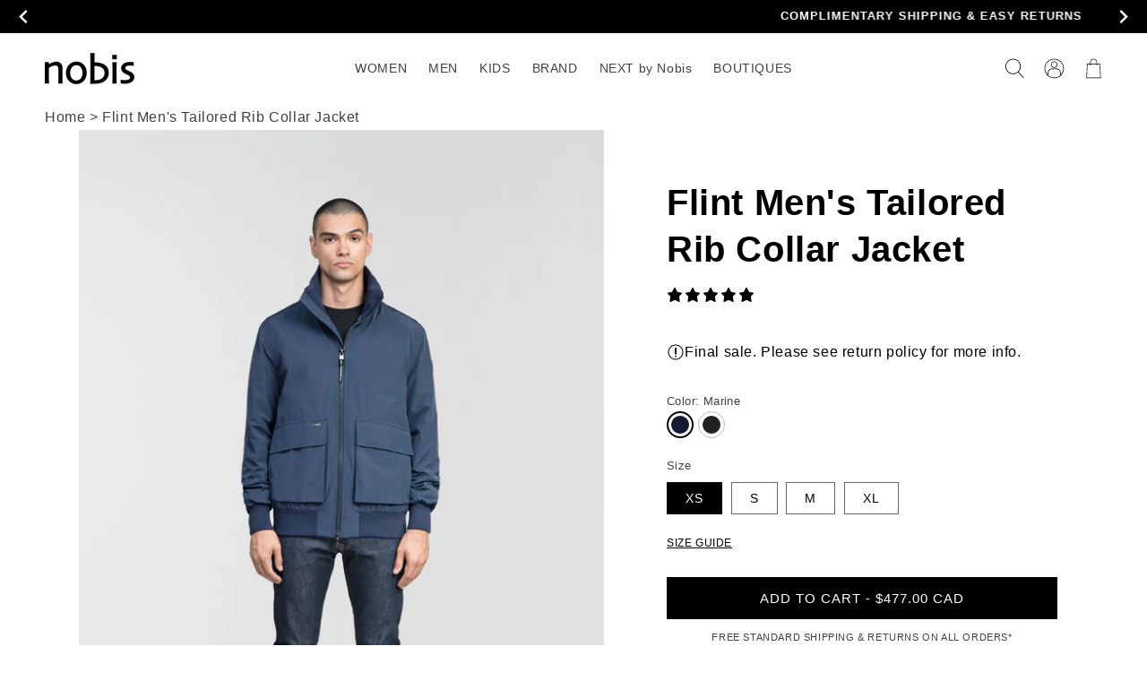

--- FILE ---
content_type: text/html; charset=utf-8
request_url: https://www.nobis.ca/fr/products/flint-mens-tailored-rib-collar-jacket
body_size: 77691
content:
<!doctype html>
<html class="no-js" lang="fr">
  <head>
   





    <script async src="//www.nobis.ca/cdn/shop/t/399/assets/geolizr-lib.js?v=183245347570741283631762750747" type="text/javascript"></script>

<script>
    if(typeof Geolizr === "undefined") {
        var Geolizr = {};
        Geolizr.currencyDynamicCountry = false;
        Geolizr.version = 20200327;
        Geolizr.waitforMoneyFormat = true;
    }

    // save geolizr-lib.js url to the sessionStorage
    sessionStorage.setItem('geolizr_lib_url', "//www.nobis.ca/cdn/shop/t/399/assets/geolizr-lib.js?v=183245347570741283631762750747");
    if(typeof Geolizr.events === "undefined") Geolizr.events = {};
    if(typeof Geolizr.geolizrEvents === "undefined") Geolizr.geolizrEvents = [];

    Geolizr.config = function(config) {
        Geolizr.currency_widget_enabled = config.currency_widget_enabled === "true" || false;
        Geolizr.shopCurrency = 'CAD';
        Geolizr.shopifyFormatMoneySet = false;
        Geolizr.observeElements = [];
    };

    
    
    
    Geolizr.moneyFormats = {};
    

    Geolizr.shopifyCurrencyList = [];
    Geolizr.shopifyCurrency = {};
    Geolizr.shopifyCurrencyListIndex = {};
    let setShopifyCurrencyToGeolizr = function() {
        let GeolizrEachCurrency = {};
        
        GeolizrEachCurrency = {
            "iso_code": "CAD",
            "name": "Canadian Dollar",
            "symbol": "$",
            "shop_currency": true
        };
        if(GeolizrEachCurrency.shop_currency) {
            Geolizr.shopifyCurrency = GeolizrEachCurrency;
        }
        Geolizr.shopifyCurrencyList.push(GeolizrEachCurrency);
        Geolizr.shopifyCurrencyListIndex[GeolizrEachCurrency.iso_code] = Geolizr.shopifyCurrencyList.indexOf(GeolizrEachCurrency);
        
    }

    setShopifyCurrencyToGeolizr();
    /* Geolizr Provider Setter */
    Geolizr.presetService = false;
    Geolizr.activateIpInfo = function(accessKey) { Geolizr.presetService = { name: 'ipInfo', accessKey: accessKey }; };
    Geolizr.activateLovelyAppProvider = function() { Geolizr.presetService = { name: 'lovelyAppProvider' }; };
    Geolizr.activateIpApiCo = function(accessKey) { Geolizr.presetService = { name: 'ipApiCo', accessKey: accessKey }; };
    Geolizr.activateDbIpProvider = function(accessKey) { Geolizr.presetService = { name: 'dbIpProvider', accessKey: accessKey }; };
    Geolizr.activateIpStackProvider = function(accessKey) { Geolizr.presetService = { name: 'ipStackProvider', accessKey: accessKey }; };
    Geolizr.activateGeolizrIPApiProvider = function(accessKey) { Geolizr.presetService = { name: 'geolizrIpApiProvider', accessKey: accessKey }; };

    

    /* Service Aliase */
    Geolizr.activateFreegeoip = Geolizr.activateIpStackProvider;
    Geolizr.requestLocaleRootUrl = "\/fr";
    Geolizr.addSystemEventListener = function(name, callback) {
        if (typeof Geolizr.realInit !== 'undefined') {
            Geolizr.realInit(function($) {
                callback({jquery: $});
            })
        } else {
            Geolizr.geolizrEvents.push(new CustomEvent(name));
            document.addEventListener(name, callback);
        }
    };

    Geolizr.addEventListener = function(name, callback, priority) {
        if(typeof priority == "undefined") priority = 100;
        if(typeof Geolizr.realAddEventListener === "undefined") {
            if (!Geolizr.events[name]) Geolizr.events[name] = [];
            Geolizr.events[name].push({callback: callback, priority: priority});
        } else {
            Geolizr.realAddEventListener(name, callback, priority);
        }
    };

    Geolizr.getGeoData = function(callback) {
        if(typeof Geolizr.realGetGeoData === "undefined") {
            Geolizr.addEventListener('geolizr.init', function() {
                Geolizr.getGeoData(callback);
            }, 200)
        } else {
            Geolizr.realGetGeoData(callback);
        }
    };

    Geolizr.init = function(callback, priority) {
        if(typeof Geolizr.realInit === "undefined")
            Geolizr.addEventListener("geolizr.init", callback, priority);
        else
            Geolizr.realInit(callback, priority);
    };


    Geolizr.notification_widget_enabled = false;
    Geolizr.popup_widget_enabled = false;
    Geolizr.api_widget_enabled = false;
    Geolizr.currency_widget_enabled = false;
    Geolizr.redirect_widget_enabled = true;

    Geolizr.enables = {
        'notification_widget_enabled': Geolizr.notification_widget_enabled,
        'popup_widget_enabled': Geolizr.popup_widget_enabled,
        'api_widget_enabled': Geolizr.api_widget_enabled,
        'currency_widget_enabled': Geolizr.currency_widget_enabled,
        'redirect_widget_enabled': Geolizr.redirect_widget_enabled
    };

    if(Geolizr.popup_widget_enabled || Geolizr.notification_widget_enabled || Geolizr.currency_widget_enabled) {
        
        Geolizr.geolizrCssFile = "//www.nobis.ca/cdn/shop/t/399/assets/geolizr-lib.css?v=59017386019965299001762750747";
        
    }

</script>
<style>
    .geolizr-currency-switch-wrapper { visibility: hidden; }
    #geolizr-notification{position:fixed!important;top:0!important;left:0!important;margin:0!important;padding:0!important;width:100%!important;height:auto!important;min-height:0!important;max-height:none!important;z-index:10000000!important}
    #geolizr-notification>#geolizr-notification-message-wrapper{text-align:center!important;width:100%!important;padding:10px;-webkit-box-shadow:10px 10px 5px 0 rgba(143,143,143,.35);-moz-box-shadow:10px 10px 5px 0 rgba(143,143,143,.35);box-shadow:10px 10px 5px 0 rgba(143,143,143,.35)}
    #geolizr-dismiss-notification{box-sizing:content-box;padding:5px!important;margin:0!important;position:absolute!important;right:8px!important;text-decoration:none!important;font-family:Arial,serif ! important;top:8px!important;height:15px!important;border-radius:15px;width:15px!important;line-height:16px;font-size:20px;font-weight:700;cursor:pointer;display:inline-block}
    .geolizr-popup-background{position:fixed;top:0;left:0;right:0;bottom:0;height:100%;width:100%;z-index:10000005!important}
    .geolizr-popup{position:fixed!important;width:560px!important;height:400px!important;z-index:10000010!important;border:1px solid grey}
    .geolizr-popup.gp-center{top:50%!important;left:50%!important;margin-top:-200px!important;margin-left:-280px!important}
    .geolizr-popup.gp-mobile{width:84%!important;height:84%!important;top:0!important;left:0!important;margin:8%}
    #geolizr-popup-content-iframe{width:100%!important;height:100%!important;border:0}
    .slideInDown { -webkit-animation-name: slideInDown; animation-name: slideInDown; -webkit-animation-duration: 1s; animation-duration: 1s; -webkit-animation-fill-mode: both; animation-fill-mode: both; }
    @-webkit-keyframes slideInDown { 0% { -webkit-transform: translateY(-100%); transform: translateY(-100%); visibility: visible;} 100% {-webkit-transform: translateY(0); transform: translateY(0); } }
    @keyframes slideInDown { 0% {-webkit-transform: translateY(-100%); transform: translateY(-100%);visibility: visible; } 100% { -webkit-transform: translateY(0); transform: translateY(0); } }
    .geolizr-currency-switch-wrapper.geolizr-absolute-auto{z-index:10000000;position:fixed}
    .geolizr-currency-switch-wrapper{z-index:10000000!important;height:20px;width:85px;position:relative}
    .geolizr-currency-switcher{padding:1px 10px;margin:0;width:85px;height:30px;border-radius:4px;box-sizing: border-box;}
    .geolizr-currency-links{overflow:scroll;overflow-x:hidden;border-radius:4px;padding:5px 10px;margin:0;list-style:none;line-height:1.42857143;background-color:#fff;width:82px;max-height:200px;display:none}
    .geolizr-currency-switch-wrapper .geolizr-currency-links-up{bottom:30px;position:absolute}
    .geolizr-currency-switch-wrapper .geolizr-currency-links-down{top:30px;position:absolute}
    li.geolizr-currency-list-li{float:none!important;margin:0!important;padding:0 0 0 10px}
    .geolizr-currency-list-link{white-space:nowrap}
    .geolizr-currency-link i,.geolizr-currency-list-link i{width:16px!important;height:11px}
    [class^="famfamfam-flag"]{display:inline-block;width:16px;height:11px;line-height:11px}
    .no-scroll .geolizr-currency-links { overflow: hidden; width: 60px; left: 23px; text-align: left;}
    .geolizr-currency-switcher-value{width:42px;min-width:42px;max-width:42px;display:inline-block;text-align:left}
    .geolizr-currency-switcher-arrow-down,.geolizr-currency-switcher-arrow-up{content:"s";position:absolute;right:5px;top:5px;width:14px;height:14px;margin:0}
    .geolizr-currency-switcher-arrow-down,.geolizr-currency-switcher-arrow-up{ transition: transform .2s ease-in-out;content: ""; background-image: url("data:image/svg+xml;charset=UTF-8,%3csvg xmlns='http://www.w3.org/2000/svg' viewBox='0 0 14.0 14.0' height='14.0px' width='14.0px' style='position: absolute;'%3e%3cpath d='M1 4.5 L7.0 10.5 L13.0 4.5' fill='transparent' stroke='%23000' stroke-width='1px'%3e%3c/path%3e%3c/svg%3e"); }
    .open .geolizr-currency-switcher-arrow-down,.geolizr-currency-switcher-arrow-up{transform:rotate(180deg)}
    .open .geolizr-currency-switcher-arrow-up{transform:rotate(0deg)}
    .geolizr-selectable-currency{width:42px;min-width:42px;max-width:42px;display:inline-block;text-align:left}
    .geolizr-shop-currency{width:42px;min-width:42px;max-width:42px;display:inline-block}
    .geolizr-currency-link li{padding:0;margin:0}
    #geolizr-notification-spanner{width:100%!important;line-height:4px!important;height:4px!important;min-height:4px!important;max-height:4px!important}
    body.geolizr-popup-open { overflow: hidden; }
</style>

    
    
  <!-- Google Tag Manager -->
    <script>(function(w,d,s,l,i){w[l]=w[l]||[];w[l].push({'gtm.start':
    new Date().getTime(),event:'gtm.js'});var f=d.getElementsByTagName(s)[0],
    j=d.createElement(s),dl=l!='dataLayer'?'&l='+l:'';j.async=true;j.src=
    'https://www.googletagmanager.com/gtm.js?id='+i+dl;f.parentNode.insertBefore(j,f);
    })(window,document,'script','dataLayer','GTM-TZDDP5T');</script>
  <!-- End Google Tag Manager -->
    <!-- START: 80235042 pixels, are aggregated in consenTag container -->
    <script src="https://consentag.eu/public/3.1.1/consenTag.js"></script>
    <script>
        consenTag.init({
            containerId: "80073739",
            silentMode: true
        }, true);
    </script>
    <!-- END: 80235042 pixels, are aggregated in consenTag container -->
  <meta name="facebook-domain-verification" content="vq0rvyvuldo0blahw9bphq92tjieem" />
  <meta name="p:domain_verify" content="f7c9d2334a3fdcd47d1c19fd3c4b3c01"/>
  <meta name="google-site-verification" content="MovMRaj9u21crlKqdEanAII87ySErdosMYo-iyY7H9k" />
  <meta name="google-site-verification" content="tv8LX3LR9eQZWuXemtHANTJ7_xEUfSU6ADwW2hmWVdg" />

        
  <link rel="canonical preconnect preload" href="https://nobis.com/fr/products/flint-mens-tailored-rib-collar-jacket" /> 
  <link rel="alternate preconnect preload" hreflang="en-ca" href="https://nobis.com/fr/products/flint-mens-tailored-rib-collar-jacket" />  
  <link rel="alternate preconnect preload" hreflang="en-us" href="https://us.nobis.com/fr/products/flint-mens-tailored-rib-collar-jacket" />  
  <link rel="alternate preconnect preload" hreflang="en-gb" href="https://uk.nobis.com/fr/products/flint-mens-tailored-rib-collar-jacket" /> 
  <link rel="alternate preconnect preload" hreflang="en" href="https://eu.nobis.com/fr/products/flint-mens-tailored-rib-collar-jacket" />  
  <link rel="alternate preconnect preload" hreflang="x-default" href="https://nobis.com/fr/products/flint-mens-tailored-rib-collar-jacket" /> 

    
  
  
  
  
  
  <meta name="robots" content="index,follow">
  
    
    <meta charset="utf-8">
    <meta http-equiv="X-UA-Compatible" content="IE=edge">
    <meta name="viewport" content="width=device-width,initial-scale=1">
    <meta name="theme-color" content="">
    <link rel="canonical" href="https://nobis.com/fr/products/flint-mens-tailored-rib-collar-jacket">
    <link rel="preconnect" href="https://cdn.shopify.com" crossorigin><link rel="icon" type="image/png" href="//www.nobis.ca/cdn/shop/files/favicon.png?crop=center&height=32&v=1647811663&width=32"><title>
      Flint Men&#39;s Tailored Rib Collar Jacket
 &ndash; Nobis - Canada</title>

    
    <meta name="description" content="The Flint is designed to keep you warm and dry in any weather. Made with 3-ply Micro Denier fabrication with a DWR coating, this jacket is both durable and waterproof. The 4-way stretch Primaloft Gold Insulation Active+ ensures warmth and excellent freedom of movement. The flap pockets at the waist offer ample storage ">
    

    

<meta property="og:site_name" content="Nobis - Canada">
<meta property="og:url" content="https://nobis.com/fr/products/flint-mens-tailored-rib-collar-jacket">
<meta property="og:title" content="Flint Men&#39;s Tailored Rib Collar Jacket">
<meta property="og:type" content="product">
<meta property="og:description" content="The Flint is designed to keep you warm and dry in any weather. Made with 3-ply Micro Denier fabrication with a DWR coating, this jacket is both durable and waterproof. The 4-way stretch Primaloft Gold Insulation Active+ ensures warmth and excellent freedom of movement. The flap pockets at the waist offer ample storage "><meta property="og:image" content="http://www.nobis.ca/cdn/shop/files/Flint-black-2_1949566d-5b3a-4974-b120-19ea66c73ab5.png?v=1759539412">
  <meta property="og:image:secure_url" content="https://www.nobis.ca/cdn/shop/files/Flint-black-2_1949566d-5b3a-4974-b120-19ea66c73ab5.png?v=1759539412">
  <meta property="og:image:width" content="2794">
  <meta property="og:image:height" content="4200"><meta property="og:price:amount" content="477.00">
  <meta property="og:price:currency" content="CAD"><meta name="twitter:site" content="@nobisinc"><meta name="twitter:card" content="summary_large_image">
<meta name="twitter:title" content="Flint Men&#39;s Tailored Rib Collar Jacket">
<meta name="twitter:description" content="The Flint is designed to keep you warm and dry in any weather. Made with 3-ply Micro Denier fabrication with a DWR coating, this jacket is both durable and waterproof. The 4-way stretch Primaloft Gold Insulation Active+ ensures warmth and excellent freedom of movement. The flap pockets at the waist offer ample storage ">


    <script src="//www.nobis.ca/cdn/shop/t/399/assets/global.js?v=140727098921851681771762750747" defer="defer"></script>
    <script>window.performance && window.performance.mark && window.performance.mark('shopify.content_for_header.start');</script><meta id="shopify-digital-wallet" name="shopify-digital-wallet" content="/10375246/digital_wallets/dialog">
<meta name="shopify-checkout-api-token" content="a7701f5f2a9bd3a5a4bc9af2362be304">
<meta id="in-context-paypal-metadata" data-shop-id="10375246" data-venmo-supported="false" data-environment="production" data-locale="fr_FR" data-paypal-v4="true" data-currency="CAD">
<link rel="alternate" hreflang="x-default" href="https://nobis.com/products/flint-mens-tailored-rib-collar-jacket">
<link rel="alternate" hreflang="en-CA" href="https://nobis.com/products/flint-mens-tailored-rib-collar-jacket">
<link rel="alternate" hreflang="fr-CA" href="https://nobis.com/fr/products/flint-mens-tailored-rib-collar-jacket">
<link rel="alternate" type="application/json+oembed" href="https://nobis.com/fr/products/flint-mens-tailored-rib-collar-jacket.oembed">
<script async="async" src="/checkouts/internal/preloads.js?locale=fr-CA"></script>
<link rel="preconnect" href="https://shop.app" crossorigin="anonymous">
<script async="async" src="https://shop.app/checkouts/internal/preloads.js?locale=fr-CA&shop_id=10375246" crossorigin="anonymous"></script>
<script id="apple-pay-shop-capabilities" type="application/json">{"shopId":10375246,"countryCode":"CA","currencyCode":"CAD","merchantCapabilities":["supports3DS"],"merchantId":"gid:\/\/shopify\/Shop\/10375246","merchantName":"Nobis - Canada","requiredBillingContactFields":["postalAddress","email","phone"],"requiredShippingContactFields":["postalAddress","email","phone"],"shippingType":"shipping","supportedNetworks":["visa","masterCard","amex","discover","interac","jcb"],"total":{"type":"pending","label":"Nobis - Canada","amount":"1.00"},"shopifyPaymentsEnabled":true,"supportsSubscriptions":true}</script>
<script id="shopify-features" type="application/json">{"accessToken":"a7701f5f2a9bd3a5a4bc9af2362be304","betas":["rich-media-storefront-analytics"],"domain":"www.nobis.ca","predictiveSearch":true,"shopId":10375246,"locale":"fr"}</script>
<script>var Shopify = Shopify || {};
Shopify.shop = "nobis-ca.myshopify.com";
Shopify.locale = "fr";
Shopify.currency = {"active":"CAD","rate":"1.0"};
Shopify.country = "CA";
Shopify.theme = {"name":"12-15 LIVE 5.35","id":147194839215,"schema_name":"Dawn","schema_version":"4.0.0","theme_store_id":null,"role":"main"};
Shopify.theme.handle = "null";
Shopify.theme.style = {"id":null,"handle":null};
Shopify.cdnHost = "www.nobis.ca/cdn";
Shopify.routes = Shopify.routes || {};
Shopify.routes.root = "/fr/";</script>
<script type="module">!function(o){(o.Shopify=o.Shopify||{}).modules=!0}(window);</script>
<script>!function(o){function n(){var o=[];function n(){o.push(Array.prototype.slice.apply(arguments))}return n.q=o,n}var t=o.Shopify=o.Shopify||{};t.loadFeatures=n(),t.autoloadFeatures=n()}(window);</script>
<script>
  window.ShopifyPay = window.ShopifyPay || {};
  window.ShopifyPay.apiHost = "shop.app\/pay";
  window.ShopifyPay.redirectState = null;
</script>
<script id="shop-js-analytics" type="application/json">{"pageType":"product"}</script>
<script defer="defer" async type="module" src="//www.nobis.ca/cdn/shopifycloud/shop-js/modules/v2/client.init-shop-cart-sync_BcDpqI9l.fr.esm.js"></script>
<script defer="defer" async type="module" src="//www.nobis.ca/cdn/shopifycloud/shop-js/modules/v2/chunk.common_a1Rf5Dlz.esm.js"></script>
<script defer="defer" async type="module" src="//www.nobis.ca/cdn/shopifycloud/shop-js/modules/v2/chunk.modal_Djra7sW9.esm.js"></script>
<script type="module">
  await import("//www.nobis.ca/cdn/shopifycloud/shop-js/modules/v2/client.init-shop-cart-sync_BcDpqI9l.fr.esm.js");
await import("//www.nobis.ca/cdn/shopifycloud/shop-js/modules/v2/chunk.common_a1Rf5Dlz.esm.js");
await import("//www.nobis.ca/cdn/shopifycloud/shop-js/modules/v2/chunk.modal_Djra7sW9.esm.js");

  window.Shopify.SignInWithShop?.initShopCartSync?.({"fedCMEnabled":true,"windoidEnabled":true});

</script>
<script>
  window.Shopify = window.Shopify || {};
  if (!window.Shopify.featureAssets) window.Shopify.featureAssets = {};
  window.Shopify.featureAssets['shop-js'] = {"shop-cart-sync":["modules/v2/client.shop-cart-sync_BLrx53Hf.fr.esm.js","modules/v2/chunk.common_a1Rf5Dlz.esm.js","modules/v2/chunk.modal_Djra7sW9.esm.js"],"init-fed-cm":["modules/v2/client.init-fed-cm_C8SUwJ8U.fr.esm.js","modules/v2/chunk.common_a1Rf5Dlz.esm.js","modules/v2/chunk.modal_Djra7sW9.esm.js"],"shop-cash-offers":["modules/v2/client.shop-cash-offers_BBp_MjBM.fr.esm.js","modules/v2/chunk.common_a1Rf5Dlz.esm.js","modules/v2/chunk.modal_Djra7sW9.esm.js"],"shop-login-button":["modules/v2/client.shop-login-button_Dw6kG_iO.fr.esm.js","modules/v2/chunk.common_a1Rf5Dlz.esm.js","modules/v2/chunk.modal_Djra7sW9.esm.js"],"pay-button":["modules/v2/client.pay-button_BJDaAh68.fr.esm.js","modules/v2/chunk.common_a1Rf5Dlz.esm.js","modules/v2/chunk.modal_Djra7sW9.esm.js"],"shop-button":["modules/v2/client.shop-button_DBWL94V3.fr.esm.js","modules/v2/chunk.common_a1Rf5Dlz.esm.js","modules/v2/chunk.modal_Djra7sW9.esm.js"],"avatar":["modules/v2/client.avatar_BTnouDA3.fr.esm.js"],"init-windoid":["modules/v2/client.init-windoid_77FSIiws.fr.esm.js","modules/v2/chunk.common_a1Rf5Dlz.esm.js","modules/v2/chunk.modal_Djra7sW9.esm.js"],"init-shop-for-new-customer-accounts":["modules/v2/client.init-shop-for-new-customer-accounts_QoC3RJm9.fr.esm.js","modules/v2/client.shop-login-button_Dw6kG_iO.fr.esm.js","modules/v2/chunk.common_a1Rf5Dlz.esm.js","modules/v2/chunk.modal_Djra7sW9.esm.js"],"init-shop-email-lookup-coordinator":["modules/v2/client.init-shop-email-lookup-coordinator_D4ioGzPw.fr.esm.js","modules/v2/chunk.common_a1Rf5Dlz.esm.js","modules/v2/chunk.modal_Djra7sW9.esm.js"],"init-shop-cart-sync":["modules/v2/client.init-shop-cart-sync_BcDpqI9l.fr.esm.js","modules/v2/chunk.common_a1Rf5Dlz.esm.js","modules/v2/chunk.modal_Djra7sW9.esm.js"],"shop-toast-manager":["modules/v2/client.shop-toast-manager_B-eIbpHW.fr.esm.js","modules/v2/chunk.common_a1Rf5Dlz.esm.js","modules/v2/chunk.modal_Djra7sW9.esm.js"],"init-customer-accounts":["modules/v2/client.init-customer-accounts_BcBSUbIK.fr.esm.js","modules/v2/client.shop-login-button_Dw6kG_iO.fr.esm.js","modules/v2/chunk.common_a1Rf5Dlz.esm.js","modules/v2/chunk.modal_Djra7sW9.esm.js"],"init-customer-accounts-sign-up":["modules/v2/client.init-customer-accounts-sign-up_DvG__VHD.fr.esm.js","modules/v2/client.shop-login-button_Dw6kG_iO.fr.esm.js","modules/v2/chunk.common_a1Rf5Dlz.esm.js","modules/v2/chunk.modal_Djra7sW9.esm.js"],"shop-follow-button":["modules/v2/client.shop-follow-button_Dnx6fDH9.fr.esm.js","modules/v2/chunk.common_a1Rf5Dlz.esm.js","modules/v2/chunk.modal_Djra7sW9.esm.js"],"checkout-modal":["modules/v2/client.checkout-modal_BDH3MUqJ.fr.esm.js","modules/v2/chunk.common_a1Rf5Dlz.esm.js","modules/v2/chunk.modal_Djra7sW9.esm.js"],"shop-login":["modules/v2/client.shop-login_CV9Paj8R.fr.esm.js","modules/v2/chunk.common_a1Rf5Dlz.esm.js","modules/v2/chunk.modal_Djra7sW9.esm.js"],"lead-capture":["modules/v2/client.lead-capture_DGQOTB4e.fr.esm.js","modules/v2/chunk.common_a1Rf5Dlz.esm.js","modules/v2/chunk.modal_Djra7sW9.esm.js"],"payment-terms":["modules/v2/client.payment-terms_BQYK7nq4.fr.esm.js","modules/v2/chunk.common_a1Rf5Dlz.esm.js","modules/v2/chunk.modal_Djra7sW9.esm.js"]};
</script>
<script>(function() {
  var isLoaded = false;
  function asyncLoad() {
    if (isLoaded) return;
    isLoaded = true;
    var urls = ["https:\/\/cdn-scripts.signifyd.com\/shopify\/script-tag.js?shop=nobis-ca.myshopify.com","https:\/\/scripts.juniphq.com\/v1\/junip_shopify.js?shop=nobis-ca.myshopify.com","https:\/\/cdn.shopify.com\/s\/files\/1\/1037\/5246\/t\/181\/assets\/sca-qv-scripts-noconfig.js?v=1628208529\u0026shop=nobis-ca.myshopify.com","https:\/\/shopify.shopthelook.app\/shopthelook.js?shop=nobis-ca.myshopify.com","https:\/\/geostock.nyc3.digitaloceanspaces.com\/js\/inventoryLocation.js?shop=nobis-ca.myshopify.com","\/\/searchserverapi1.com\/widgets\/shopify\/init.js?a=3h3W4H1B5q\u0026shop=nobis-ca.myshopify.com","https:\/\/s3.eu-west-1.amazonaws.com\/production-klarna-il-shopify-osm\/0b7fe7c4a98ef8166eeafee767bc667686567a25\/nobis-ca.myshopify.com-1765838183717.js?shop=nobis-ca.myshopify.com"];
    for (var i = 0; i < urls.length; i++) {
      var s = document.createElement('script');
      s.type = 'text/javascript';
      s.async = true;
      s.src = urls[i];
      var x = document.getElementsByTagName('script')[0];
      x.parentNode.insertBefore(s, x);
    }
  };
  if(window.attachEvent) {
    window.attachEvent('onload', asyncLoad);
  } else {
    window.addEventListener('load', asyncLoad, false);
  }
})();</script>
<script id="__st">var __st={"a":10375246,"offset":-18000,"reqid":"bd07a7b4-2c2c-4e1c-8a19-1cce9493ba5c-1769065859","pageurl":"www.nobis.ca\/fr\/products\/flint-mens-tailored-rib-collar-jacket","u":"2862c2e0c54b","p":"product","rtyp":"product","rid":7453570629807};</script>
<script>window.ShopifyPaypalV4VisibilityTracking = true;</script>
<script id="captcha-bootstrap">!function(){'use strict';const t='contact',e='account',n='new_comment',o=[[t,t],['blogs',n],['comments',n],[t,'customer']],c=[[e,'customer_login'],[e,'guest_login'],[e,'recover_customer_password'],[e,'create_customer']],r=t=>t.map((([t,e])=>`form[action*='/${t}']:not([data-nocaptcha='true']) input[name='form_type'][value='${e}']`)).join(','),a=t=>()=>t?[...document.querySelectorAll(t)].map((t=>t.form)):[];function s(){const t=[...o],e=r(t);return a(e)}const i='password',u='form_key',d=['recaptcha-v3-token','g-recaptcha-response','h-captcha-response',i],f=()=>{try{return window.sessionStorage}catch{return}},m='__shopify_v',_=t=>t.elements[u];function p(t,e,n=!1){try{const o=window.sessionStorage,c=JSON.parse(o.getItem(e)),{data:r}=function(t){const{data:e,action:n}=t;return t[m]||n?{data:e,action:n}:{data:t,action:n}}(c);for(const[e,n]of Object.entries(r))t.elements[e]&&(t.elements[e].value=n);n&&o.removeItem(e)}catch(o){console.error('form repopulation failed',{error:o})}}const l='form_type',E='cptcha';function T(t){t.dataset[E]=!0}const w=window,h=w.document,L='Shopify',v='ce_forms',y='captcha';let A=!1;((t,e)=>{const n=(g='f06e6c50-85a8-45c8-87d0-21a2b65856fe',I='https://cdn.shopify.com/shopifycloud/storefront-forms-hcaptcha/ce_storefront_forms_captcha_hcaptcha.v1.5.2.iife.js',D={infoText:'Protégé par hCaptcha',privacyText:'Confidentialité',termsText:'Conditions'},(t,e,n)=>{const o=w[L][v],c=o.bindForm;if(c)return c(t,g,e,D).then(n);var r;o.q.push([[t,g,e,D],n]),r=I,A||(h.body.append(Object.assign(h.createElement('script'),{id:'captcha-provider',async:!0,src:r})),A=!0)});var g,I,D;w[L]=w[L]||{},w[L][v]=w[L][v]||{},w[L][v].q=[],w[L][y]=w[L][y]||{},w[L][y].protect=function(t,e){n(t,void 0,e),T(t)},Object.freeze(w[L][y]),function(t,e,n,w,h,L){const[v,y,A,g]=function(t,e,n){const i=e?o:[],u=t?c:[],d=[...i,...u],f=r(d),m=r(i),_=r(d.filter((([t,e])=>n.includes(e))));return[a(f),a(m),a(_),s()]}(w,h,L),I=t=>{const e=t.target;return e instanceof HTMLFormElement?e:e&&e.form},D=t=>v().includes(t);t.addEventListener('submit',(t=>{const e=I(t);if(!e)return;const n=D(e)&&!e.dataset.hcaptchaBound&&!e.dataset.recaptchaBound,o=_(e),c=g().includes(e)&&(!o||!o.value);(n||c)&&t.preventDefault(),c&&!n&&(function(t){try{if(!f())return;!function(t){const e=f();if(!e)return;const n=_(t);if(!n)return;const o=n.value;o&&e.removeItem(o)}(t);const e=Array.from(Array(32),(()=>Math.random().toString(36)[2])).join('');!function(t,e){_(t)||t.append(Object.assign(document.createElement('input'),{type:'hidden',name:u})),t.elements[u].value=e}(t,e),function(t,e){const n=f();if(!n)return;const o=[...t.querySelectorAll(`input[type='${i}']`)].map((({name:t})=>t)),c=[...d,...o],r={};for(const[a,s]of new FormData(t).entries())c.includes(a)||(r[a]=s);n.setItem(e,JSON.stringify({[m]:1,action:t.action,data:r}))}(t,e)}catch(e){console.error('failed to persist form',e)}}(e),e.submit())}));const S=(t,e)=>{t&&!t.dataset[E]&&(n(t,e.some((e=>e===t))),T(t))};for(const o of['focusin','change'])t.addEventListener(o,(t=>{const e=I(t);D(e)&&S(e,y())}));const B=e.get('form_key'),M=e.get(l),P=B&&M;t.addEventListener('DOMContentLoaded',(()=>{const t=y();if(P)for(const e of t)e.elements[l].value===M&&p(e,B);[...new Set([...A(),...v().filter((t=>'true'===t.dataset.shopifyCaptcha))])].forEach((e=>S(e,t)))}))}(h,new URLSearchParams(w.location.search),n,t,e,['guest_login'])})(!0,!0)}();</script>
<script integrity="sha256-4kQ18oKyAcykRKYeNunJcIwy7WH5gtpwJnB7kiuLZ1E=" data-source-attribution="shopify.loadfeatures" defer="defer" src="//www.nobis.ca/cdn/shopifycloud/storefront/assets/storefront/load_feature-a0a9edcb.js" crossorigin="anonymous"></script>
<script crossorigin="anonymous" defer="defer" src="//www.nobis.ca/cdn/shopifycloud/storefront/assets/shopify_pay/storefront-65b4c6d7.js?v=20250812"></script>
<script data-source-attribution="shopify.dynamic_checkout.dynamic.init">var Shopify=Shopify||{};Shopify.PaymentButton=Shopify.PaymentButton||{isStorefrontPortableWallets:!0,init:function(){window.Shopify.PaymentButton.init=function(){};var t=document.createElement("script");t.src="https://www.nobis.ca/cdn/shopifycloud/portable-wallets/latest/portable-wallets.fr.js",t.type="module",document.head.appendChild(t)}};
</script>
<script data-source-attribution="shopify.dynamic_checkout.buyer_consent">
  function portableWalletsHideBuyerConsent(e){var t=document.getElementById("shopify-buyer-consent"),n=document.getElementById("shopify-subscription-policy-button");t&&n&&(t.classList.add("hidden"),t.setAttribute("aria-hidden","true"),n.removeEventListener("click",e))}function portableWalletsShowBuyerConsent(e){var t=document.getElementById("shopify-buyer-consent"),n=document.getElementById("shopify-subscription-policy-button");t&&n&&(t.classList.remove("hidden"),t.removeAttribute("aria-hidden"),n.addEventListener("click",e))}window.Shopify?.PaymentButton&&(window.Shopify.PaymentButton.hideBuyerConsent=portableWalletsHideBuyerConsent,window.Shopify.PaymentButton.showBuyerConsent=portableWalletsShowBuyerConsent);
</script>
<script data-source-attribution="shopify.dynamic_checkout.cart.bootstrap">document.addEventListener("DOMContentLoaded",(function(){function t(){return document.querySelector("shopify-accelerated-checkout-cart, shopify-accelerated-checkout")}if(t())Shopify.PaymentButton.init();else{new MutationObserver((function(e,n){t()&&(Shopify.PaymentButton.init(),n.disconnect())})).observe(document.body,{childList:!0,subtree:!0})}}));
</script>
<link id="shopify-accelerated-checkout-styles" rel="stylesheet" media="screen" href="https://www.nobis.ca/cdn/shopifycloud/portable-wallets/latest/accelerated-checkout-backwards-compat.css" crossorigin="anonymous">
<style id="shopify-accelerated-checkout-cart">
        #shopify-buyer-consent {
  margin-top: 1em;
  display: inline-block;
  width: 100%;
}

#shopify-buyer-consent.hidden {
  display: none;
}

#shopify-subscription-policy-button {
  background: none;
  border: none;
  padding: 0;
  text-decoration: underline;
  font-size: inherit;
  cursor: pointer;
}

#shopify-subscription-policy-button::before {
  box-shadow: none;
}

      </style>
<script id="sections-script" data-sections="main-product,header,footer" defer="defer" src="//www.nobis.ca/cdn/shop/t/399/compiled_assets/scripts.js?v=171072"></script>
<script>window.performance && window.performance.mark && window.performance.mark('shopify.content_for_header.end');</script>


    <style data-shopify>
    
    
    
    
    

    :root {
    --font-body-family: Helvetica, Arial, sans-serif;
    --font-body-style: normal;
    --font-body-weight: 400;
    --font-body-weight-bold: 700;

    --font-heading-family: Helvetica, Arial, sans-serif;
    --font-heading-style: normal;
    --font-heading-weight: 700;

    --font-body-scale: 1.0;
    --font-heading-scale: 1.0;

    --color-base-text: 0, 0, 0;
    --color-shadow: 0, 0, 0;
    --color-base-background-1: 255, 255, 255;
    --color-base-background-2: 242, 242, 242;
    --color-base-background-3: 0, 0, 0;
    --color-base-background-4: 243, 243, 243;
    --color-base-background-5: 243, 243, 243;
    --color-base-solid-button-labels: 255, 255, 255;
    --color-promo-solid-button-labels: 226, 33, 32;
    --color-base-outline-button-labels: 0, 0, 0;
    --color-base-accent-1: 0, 0, 0;
    --color-base-promo-1: 51, 79, 180;
    --color-base-accent-2: 58, 65, 86;
	--color-base-accent-3: 0, 0, 0;
    --color-base-accent-4: 255, 102, 51;
   	--color-base-accent-5: 51, 79, 180;
   
    
    --payment-terms-background-color: #ffffff;

    --gradient-base-background-1: #ffffff;
    --gradient-base-background-2: #f2f2f2;
    --gradient-base-background-3: rgba(0,0,0,0);
    --gradient-base-background-4: #F3F3F3;
    --gradient-base-background-5: #F3F3F3;
    --gradient-base-accent-1: #000000;
    --gradient-base-promo-1: #334FB4;
    --gradient-base-accent-2: #3a4156;
    --gradient-base-accent-3: rgba(0,0,0,0);
    --gradient-base-accent-4: #ff6633;
    --gradient-base-accent-5: #334FB4;

    --media-padding: px;
    --media-border-opacity: 0.05;
    --media-border-width: 0px;
    --media-radius: 0px;
    --media-shadow-opacity: 0.0;
    --media-shadow-horizontal-offset: 0px;
    --media-shadow-vertical-offset: 0px;
    --media-shadow-blur-radius: 5px;

    --page-width: 160rem;
    --page-width-margin: 0rem;

    --card-image-padding: 0.0rem;
    --card-corner-radius: 0.0rem;
    --card-text-alignment: left;
    --card-border-width: 0.1rem;
    --card-border-opacity: 0.1;
    --card-shadow-opacity: 0.0;
    --card-shadow-horizontal-offset: 0.0rem;
    --card-shadow-vertical-offset: 0.0rem;
    --card-shadow-blur-radius: 0.0rem;

    --badge-corner-radius: 4.0rem;

    --popup-border-width: 1px;
    --popup-border-opacity: 0.1;
    --popup-corner-radius: 0px;
    --popup-shadow-opacity: 0.0;
    --popup-shadow-horizontal-offset: 0px;
    --popup-shadow-vertical-offset: 4px;
    --popup-shadow-blur-radius: 5px;

    --drawer-border-width: 1px;
    --drawer-border-opacity: 0.1;
    --drawer-shadow-opacity: 0.0;
    --drawer-shadow-horizontal-offset: 0px;
    --drawer-shadow-vertical-offset: 4px;
    --drawer-shadow-blur-radius: 5px;

    --spacing-sections-desktop: 68px;
    --spacing-sections-mobile: 48px;

    --grid-desktop-vertical-spacing: 4px;
    --grid-desktop-horizontal-spacing: 24px;
    --grid-mobile-vertical-spacing: 2px;
    --grid-mobile-horizontal-spacing: 12px;

    --text-boxes-border-opacity: 0.1;
    --text-boxes-border-width: 0px;
    --text-boxes-radius: 0px;
    --text-boxes-shadow-opacity: 0.0;
    --text-boxes-shadow-horizontal-offset: 0px;
    --text-boxes-shadow-vertical-offset: 4px;
    --text-boxes-shadow-blur-radius: 5px;

    --buttons-radius: 0px;
    --buttons-radius-outset: 0px;
    --buttons-border-width: 1px;
    --buttons-border-opacity: 1.0;
    --buttons-shadow-opacity: 0.0;
    --buttons-shadow-horizontal-offset: 0px;
    --buttons-shadow-vertical-offset: 4px;
    --buttons-shadow-blur-radius: 5px;
    --buttons-border-offset: 0px;

    --inputs-radius: 0px;
    --inputs-border-width: 1px;
    --inputs-border-opacity: 0.55;
    --inputs-shadow-opacity: 0.0;
    --inputs-shadow-horizontal-offset: 0px;
    --inputs-margin-offset: 0px;
    --inputs-shadow-vertical-offset: 0px;
    --inputs-shadow-blur-radius: 5px;
    --inputs-radius-outset: 0px;

    --variant-pills-radius: 0px;
    --variant-pills-border-width: 1px;
    --variant-pills-border-opacity: 0.6;
    --variant-pills-shadow-opacity: 0.0;
    --variant-pills-shadow-horizontal-offset: 0px;
    --variant-pills-shadow-vertical-offset: 4px;
    --variant-pills-shadow-blur-radius: 5px;
    }

    *,
    *::before,
    *::after {
      box-sizing: inherit;
    }
    html {
      box-sizing: border-box;
      font-size: calc(var(--font-body-scale) * 62.5%);
      height: 100%;
    }
    body {
      display: grid;
      grid-template-rows: auto auto 1fr auto;
      grid-template-columns: 100%;
      min-height: 100%;
      margin: 0;
      font-size: 1.5rem;
      letter-spacing: 0.06rem;
      line-height: calc(1 + 0.8 / var(--font-body-scale));
      font-family: var(--font-body-family);
      font-style: var(--font-body-style);
      font-weight: var(--font-body-weight);
    }
    @media screen and (min-width: 750px) {
      body {
        font-size: 1.6rem;
      }
    }
    </style>

    <link href="//www.nobis.ca/cdn/shop/t/399/assets/base.css?v=90230059804625254781762750747" rel="stylesheet" type="text/css" media="all" />
<link rel="stylesheet" href="//www.nobis.ca/cdn/shop/t/399/assets/component-predictive-search.css?v=165644661289088488651762750747" media="print" onload="this.media='all'"><link href="//www.nobis.ca/cdn/shop/t/399/assets/style.css?v=3008660257013164691762750747" rel="stylesheet" type="text/css" media="all" />
    <script>document.documentElement.className = document.documentElement.className.replace('no-js', 'js');
      if (Shopify.designMode) {
        document.documentElement.classList.add('shopify-design-mode');
      }
    </script>

    <!--begin-boost-pfs-filter-css-->
      <link rel="preload stylesheet" href="//www.nobis.ca/cdn/shop/t/399/assets/boost-pfs-instant-search.css?v=124470937937718042551762750747" as="style"><link href="//www.nobis.ca/cdn/shop/t/399/assets/boost-pfs-custom.css?v=70154677123798579111762750747" rel="stylesheet" type="text/css" media="all" />
<style data-id="boost-pfs-style">
    .boost-pfs-filter-option-title-text {font-weight: 600;text-transform: uppercase;}

   .boost-pfs-filter-tree-v .boost-pfs-filter-option-title-text:before {}
    .boost-pfs-filter-tree-v .boost-pfs-filter-option.boost-pfs-filter-option-collapsed .boost-pfs-filter-option-title-text:before {}
    .boost-pfs-filter-tree-h .boost-pfs-filter-option-title-heading:before {}

    .boost-pfs-filter-refine-by .boost-pfs-filter-option-title h3 {}

    .boost-pfs-filter-option-content .boost-pfs-filter-option-item-list .boost-pfs-filter-option-item button,
    .boost-pfs-filter-option-content .boost-pfs-filter-option-item-list .boost-pfs-filter-option-item .boost-pfs-filter-button,
    .boost-pfs-filter-option-range-amount input,
    .boost-pfs-filter-tree-v .boost-pfs-filter-refine-by .boost-pfs-filter-refine-by-items .refine-by-item,
    .boost-pfs-filter-refine-by-wrapper-v .boost-pfs-filter-refine-by .boost-pfs-filter-refine-by-items .refine-by-item,
    .boost-pfs-filter-refine-by .boost-pfs-filter-option-title,
    .boost-pfs-filter-refine-by .boost-pfs-filter-refine-by-items .refine-by-item>a,
    .boost-pfs-filter-refine-by>span,
    .boost-pfs-filter-clear,
    .boost-pfs-filter-clear-all{}
    .boost-pfs-filter-tree-h .boost-pfs-filter-pc .boost-pfs-filter-refine-by-items .refine-by-item .boost-pfs-filter-clear .refine-by-type,
    .boost-pfs-filter-refine-by-wrapper-h .boost-pfs-filter-pc .boost-pfs-filter-refine-by-items .refine-by-item .boost-pfs-filter-clear .refine-by-type {}

    .boost-pfs-filter-option-multi-level-collections .boost-pfs-filter-option-multi-level-list .boost-pfs-filter-option-item .boost-pfs-filter-button-arrow .boost-pfs-arrow:before,
    .boost-pfs-filter-option-multi-level-tag .boost-pfs-filter-option-multi-level-list .boost-pfs-filter-option-item .boost-pfs-filter-button-arrow .boost-pfs-arrow:before {}

    .boost-pfs-filter-refine-by-wrapper-v .boost-pfs-filter-refine-by .boost-pfs-filter-refine-by-items .refine-by-item .boost-pfs-filter-clear:after,
    .boost-pfs-filter-refine-by-wrapper-v .boost-pfs-filter-refine-by .boost-pfs-filter-refine-by-items .refine-by-item .boost-pfs-filter-clear:before,
    .boost-pfs-filter-tree-v .boost-pfs-filter-refine-by .boost-pfs-filter-refine-by-items .refine-by-item .boost-pfs-filter-clear:after,
    .boost-pfs-filter-tree-v .boost-pfs-filter-refine-by .boost-pfs-filter-refine-by-items .refine-by-item .boost-pfs-filter-clear:before,
    .boost-pfs-filter-refine-by-wrapper-h .boost-pfs-filter-pc .boost-pfs-filter-refine-by-items .refine-by-item .boost-pfs-filter-clear:after,
    .boost-pfs-filter-refine-by-wrapper-h .boost-pfs-filter-pc .boost-pfs-filter-refine-by-items .refine-by-item .boost-pfs-filter-clear:before,
    .boost-pfs-filter-tree-h .boost-pfs-filter-pc .boost-pfs-filter-refine-by-items .refine-by-item .boost-pfs-filter-clear:after,
    .boost-pfs-filter-tree-h .boost-pfs-filter-pc .boost-pfs-filter-refine-by-items .refine-by-item .boost-pfs-filter-clear:before {}
    .boost-pfs-filter-option-range-slider .noUi-value-horizontal {}

    .boost-pfs-filter-tree-mobile-button button,
    .boost-pfs-filter-top-sorting-mobile button {text-transform: capitalize !important;}
    .boost-pfs-filter-top-sorting-mobile button>span:after {}
  </style>

    <!--end-boost-pfs-filter-css-->
    <script src="https://code.jquery.com/jquery-3.6.0.min.js" integrity="sha256-/xUj+3OJU5yExlq6GSYGSHk7tPXikynS7ogEvDej/m4=" crossorigin="anonymous"></script>
    <script src="http://cdn.shopify.com/s/shopify/api.jquery.js"></script>
    <!-- "snippets/judgeme_core.liquid" was not rendered, the associated app was uninstalled -->
    <link href="https://cdnjs.cloudflare.com/ajax/libs/slick-carousel/1.8.1/slick.min.css" rel="stylesheet" media="all">
    <script src="https://cdnjs.cloudflare.com/ajax/libs/slick-carousel/1.8.1/slick.min.js"></script>
    <link rel="stylesheet" href="https://unpkg.com/swiper/swiper-bundle.min.css"/>
    <script src="https://cdn.jsdelivr.net/npm/jquery.session@1.0.0/jquery.session.min.js"></script>

    <!-- Hotjar Tracking Code for nobis.com -->
    <script>
        (function(h,o,t,j,a,r){
            h.hj=h.hj||function(){(h.hj.q=h.hj.q||[]).push(arguments)};
            h._hjSettings={hjid:1188690,hjsv:6};
            a=o.getElementsByTagName('head')[0];
            r=o.createElement('script');r.async=1;
            r.src=t+h._hjSettings.hjid+j+h._hjSettings.hjsv;
            a.appendChild(r);
        })(window,document,'https://static.hotjar.com/c/hotjar-','.js?sv=');
    </script>
  
  
 

<link href="//www.nobis.ca/cdn/shop/t/399/assets/recurate-site.css?v=40311009608291201011762750747" rel="stylesheet" type="text/css" media="all" />

  <!-- BEGIN app block: shopify://apps/trove-resale-made-easy/blocks/recurate-head-content/ee87d27a-f9c1-4c7a-907d-dd480fe70354 -->


<script type="application/json" class="r-core-config">
{
    "block_id": "AcEVkQUdZSVM1bjJVd__16110913068925889083",
    "block_settings": {"content_html":null,"css_home":false,"container_max_width":"1400px","title_token":"- NEXT by Nobis","selector_plp_item":"","selector_plp_badging_container":"","selector_plp_url_container":""},
    "app_proxy_path": "/a/resale",
    "seller_id": ""
}
</script>

<style>.r-app-wrap .recm {max-width: 1400px;}</style><script>
    (function() {
        /* Recurate login helper to help redirect somebody to seller tools if logged in, or to login page if not */
        const queryParameters = new URLSearchParams(document.location.search);

        /* Flag to redirect to landing page */
        if (queryParameters.get("r-resale-landing") !== null && "" != "") {
            document.location = "";
        }

        /* Recurate login helper to help redirect somebody to seller tools if logged in, or to login page if not */
        if (queryParameters.get("r-seller") !== null || queryParameters.get("r-resale") !== null) {

            let returnTo = "/a/resale";
            if (queryParameters.get("r-continue") !== null) {
                returnTo += "/" + queryParameters.get("r-continue");
            }

            
                document.location = returnTo;
            
        }
    })();
</script><!-- END app block --><!-- BEGIN app block: shopify://apps/helium-customer-fields/blocks/app-embed/bab58598-3e6a-4377-aaaa-97189b15f131 -->







































<script>
  if ('CF' in window) {
    window.CF.appEmbedEnabled = true;
  } else {
    window.CF = {
      appEmbedEnabled: true,
    };
  }

  window.CF.editAccountFormId = "";
  window.CF.registrationFormId = "Jmt1la";
</script>

<!-- BEGIN app snippet: patch-registration-links -->







































<script>
  function patchRegistrationLinks() {
    const PATCHABLE_LINKS_SELECTOR = 'a[href*="/account/register"]';

    const search = new URLSearchParams(window.location.search);
    const checkoutUrl = search.get('checkout_url');
    const returnUrl = search.get('return_url');

    const redirectUrl = checkoutUrl || returnUrl;
    if (!redirectUrl) return;

    const registrationLinks = Array.from(document.querySelectorAll(PATCHABLE_LINKS_SELECTOR));
    registrationLinks.forEach(link => {
      const url = new URL(link.href);

      url.searchParams.set('return_url', redirectUrl);

      link.href = url.href;
    });
  }

  if (['complete', 'interactive', 'loaded'].includes(document.readyState)) {
    patchRegistrationLinks();
  } else {
    document.addEventListener('DOMContentLoaded', () => patchRegistrationLinks());
  }
</script><!-- END app snippet -->
<!-- BEGIN app snippet: patch-login-grecaptcha-conflict -->







































<script>
  // Fixes a problem where both grecaptcha and hcaptcha response fields are included in the /account/login form submission
  // resulting in a 404 on the /challenge page.
  // This is caused by our triggerShopifyRecaptchaLoad function in initialize-forms.liquid.ejs
  // The fix itself just removes the unnecessary g-recaptcha-response input

  function patchLoginGrecaptchaConflict() {
    Array.from(document.querySelectorAll('form')).forEach(form => {
      form.addEventListener('submit', e => {
        const grecaptchaResponse = form.querySelector('[name="g-recaptcha-response"]');
        const hcaptchaResponse = form.querySelector('[name="h-captcha-response"]');

        if (grecaptchaResponse && hcaptchaResponse) {
          // Can't use both. Only keep hcaptcha response field.
          grecaptchaResponse.parentElement.removeChild(grecaptchaResponse);
        }
      })
    })
  }

  if (['complete', 'interactive', 'loaded'].includes(document.readyState)) {
    patchLoginGrecaptchaConflict();
  } else {
    document.addEventListener('DOMContentLoaded', () => patchLoginGrecaptchaConflict());
  }
</script><!-- END app snippet -->
<!-- BEGIN app snippet: embed-data -->





















































<script>
  window.CF.version = "5.2.1";
  window.CF.environment = 
  {
  
  "domain": "nobis-ca.myshopify.com",
  "baseApiUrl": "https:\/\/app.customerfields.com",
  "captchaSiteKey": "6Ld5zL8pAAAAANYZnE6TcQuv4NETN5axumIkttDh",
  "captchaEnabled": true,
  "proxyPath": "\/tools\/customr",
  "countries": [{"name":"Afghanistan","code":"AF"},{"name":"Åland Islands","code":"AX"},{"name":"Albania","code":"AL"},{"name":"Algeria","code":"DZ"},{"name":"Andorra","code":"AD"},{"name":"Angola","code":"AO"},{"name":"Anguilla","code":"AI"},{"name":"Antigua \u0026 Barbuda","code":"AG"},{"name":"Argentina","code":"AR","provinces":[{"name":"Buenos Aires Province","code":"B"},{"name":"Catamarca","code":"K"},{"name":"Chaco","code":"H"},{"name":"Chubut","code":"U"},{"name":"Buenos Aires (Autonomous City)","code":"C"},{"name":"Córdoba","code":"X"},{"name":"Corrientes","code":"W"},{"name":"Entre Ríos","code":"E"},{"name":"Formosa","code":"P"},{"name":"Jujuy","code":"Y"},{"name":"La Pampa","code":"L"},{"name":"La Rioja","code":"F"},{"name":"Mendoza","code":"M"},{"name":"Misiones","code":"N"},{"name":"Neuquén","code":"Q"},{"name":"Río Negro","code":"R"},{"name":"Salta","code":"A"},{"name":"San Juan","code":"J"},{"name":"San Luis","code":"D"},{"name":"Santa Cruz","code":"Z"},{"name":"Santa Fe","code":"S"},{"name":"Santiago del Estero","code":"G"},{"name":"Tierra del Fuego","code":"V"},{"name":"Tucumán","code":"T"}]},{"name":"Armenia","code":"AM"},{"name":"Aruba","code":"AW"},{"name":"Ascension Island","code":"AC"},{"name":"Australia","code":"AU","provinces":[{"name":"Australian Capital Territory","code":"ACT"},{"name":"New South Wales","code":"NSW"},{"name":"Northern Territory","code":"NT"},{"name":"Queensland","code":"QLD"},{"name":"South Australia","code":"SA"},{"name":"Tasmania","code":"TAS"},{"name":"Victoria","code":"VIC"},{"name":"Western Australia","code":"WA"}]},{"name":"Austria","code":"AT"},{"name":"Azerbaijan","code":"AZ"},{"name":"Bahamas","code":"BS"},{"name":"Bahrain","code":"BH"},{"name":"Bangladesh","code":"BD"},{"name":"Barbados","code":"BB"},{"name":"Belarus","code":"BY"},{"name":"Belgium","code":"BE"},{"name":"Belize","code":"BZ"},{"name":"Benin","code":"BJ"},{"name":"Bermuda","code":"BM"},{"name":"Bhutan","code":"BT"},{"name":"Bolivia","code":"BO"},{"name":"Bosnia \u0026 Herzegovina","code":"BA"},{"name":"Botswana","code":"BW"},{"name":"Brazil","code":"BR","provinces":[{"name":"Acre","code":"AC"},{"name":"Alagoas","code":"AL"},{"name":"Amapá","code":"AP"},{"name":"Amazonas","code":"AM"},{"name":"Bahia","code":"BA"},{"name":"Ceará","code":"CE"},{"name":"Federal District","code":"DF"},{"name":"Espírito Santo","code":"ES"},{"name":"Goiás","code":"GO"},{"name":"Maranhão","code":"MA"},{"name":"Mato Grosso","code":"MT"},{"name":"Mato Grosso do Sul","code":"MS"},{"name":"Minas Gerais","code":"MG"},{"name":"Pará","code":"PA"},{"name":"Paraíba","code":"PB"},{"name":"Paraná","code":"PR"},{"name":"Pernambuco","code":"PE"},{"name":"Piauí","code":"PI"},{"name":"Rio Grande do Norte","code":"RN"},{"name":"Rio Grande do Sul","code":"RS"},{"name":"Rio de Janeiro","code":"RJ"},{"name":"Rondônia","code":"RO"},{"name":"Roraima","code":"RR"},{"name":"Santa Catarina","code":"SC"},{"name":"São Paulo","code":"SP"},{"name":"Sergipe","code":"SE"},{"name":"Tocantins","code":"TO"}]},{"name":"British Indian Ocean Territory","code":"IO"},{"name":"British Virgin Islands","code":"VG"},{"name":"Brunei","code":"BN"},{"name":"Bulgaria","code":"BG"},{"name":"Burkina Faso","code":"BF"},{"name":"Burundi","code":"BI"},{"name":"Cambodia","code":"KH"},{"name":"Cameroon","code":"CM"},{"name":"Canada","code":"CA","provinces":[{"name":"Alberta","code":"AB"},{"name":"British Columbia","code":"BC"},{"name":"Manitoba","code":"MB"},{"name":"New Brunswick","code":"NB"},{"name":"Newfoundland and Labrador","code":"NL"},{"name":"Northwest Territories","code":"NT"},{"name":"Nova Scotia","code":"NS"},{"name":"Nunavut","code":"NU"},{"name":"Ontario","code":"ON"},{"name":"Prince Edward Island","code":"PE"},{"name":"Quebec","code":"QC"},{"name":"Saskatchewan","code":"SK"},{"name":"Yukon","code":"YT"}]},{"name":"Cape Verde","code":"CV"},{"name":"Caribbean Netherlands","code":"BQ"},{"name":"Cayman Islands","code":"KY"},{"name":"Central African Republic","code":"CF"},{"name":"Chad","code":"TD"},{"name":"Chile","code":"CL","provinces":[{"name":"Arica y Parinacota","code":"AP"},{"name":"Tarapacá","code":"TA"},{"name":"Antofagasta","code":"AN"},{"name":"Atacama","code":"AT"},{"name":"Coquimbo","code":"CO"},{"name":"Valparaíso","code":"VS"},{"name":"Santiago Metropolitan","code":"RM"},{"name":"Libertador General Bernardo O’Higgins","code":"LI"},{"name":"Maule","code":"ML"},{"name":"Ñuble","code":"NB"},{"name":"Bío Bío","code":"BI"},{"name":"Araucanía","code":"AR"},{"name":"Los Ríos","code":"LR"},{"name":"Los Lagos","code":"LL"},{"name":"Aysén","code":"AI"},{"name":"Magallanes Region","code":"MA"}]},{"name":"China","code":"CN","provinces":[{"name":"Anhui","code":"AH"},{"name":"Beijing","code":"BJ"},{"name":"Chongqing","code":"CQ"},{"name":"Fujian","code":"FJ"},{"name":"Gansu","code":"GS"},{"name":"Guangdong","code":"GD"},{"name":"Guangxi","code":"GX"},{"name":"Guizhou","code":"GZ"},{"name":"Hainan","code":"HI"},{"name":"Hebei","code":"HE"},{"name":"Heilongjiang","code":"HL"},{"name":"Henan","code":"HA"},{"name":"Hubei","code":"HB"},{"name":"Hunan","code":"HN"},{"name":"Inner Mongolia","code":"NM"},{"name":"Jiangsu","code":"JS"},{"name":"Jiangxi","code":"JX"},{"name":"Jilin","code":"JL"},{"name":"Liaoning","code":"LN"},{"name":"Ningxia","code":"NX"},{"name":"Qinghai","code":"QH"},{"name":"Shaanxi","code":"SN"},{"name":"Shandong","code":"SD"},{"name":"Shanghai","code":"SH"},{"name":"Shanxi","code":"SX"},{"name":"Sichuan","code":"SC"},{"name":"Tianjin","code":"TJ"},{"name":"Xinjiang","code":"XJ"},{"name":"Tibet","code":"YZ"},{"name":"Yunnan","code":"YN"},{"name":"Zhejiang","code":"ZJ"}]},{"name":"Christmas Island","code":"CX"},{"name":"Cocos (Keeling) Islands","code":"CC"},{"name":"Colombia","code":"CO","provinces":[{"name":"Capital District","code":"DC"},{"name":"Amazonas","code":"AMA"},{"name":"Antioquia","code":"ANT"},{"name":"Arauca","code":"ARA"},{"name":"Atlántico","code":"ATL"},{"name":"Bolívar","code":"BOL"},{"name":"Boyacá","code":"BOY"},{"name":"Caldas","code":"CAL"},{"name":"Caquetá","code":"CAQ"},{"name":"Casanare","code":"CAS"},{"name":"Cauca","code":"CAU"},{"name":"Cesar","code":"CES"},{"name":"Chocó","code":"CHO"},{"name":"Córdoba","code":"COR"},{"name":"Cundinamarca","code":"CUN"},{"name":"Guainía","code":"GUA"},{"name":"Guaviare","code":"GUV"},{"name":"Huila","code":"HUI"},{"name":"La Guajira","code":"LAG"},{"name":"Magdalena","code":"MAG"},{"name":"Meta","code":"MET"},{"name":"Nariño","code":"NAR"},{"name":"Norte de Santander","code":"NSA"},{"name":"Putumayo","code":"PUT"},{"name":"Quindío","code":"QUI"},{"name":"Risaralda","code":"RIS"},{"name":"San Andrés \u0026 Providencia","code":"SAP"},{"name":"Santander","code":"SAN"},{"name":"Sucre","code":"SUC"},{"name":"Tolima","code":"TOL"},{"name":"Valle del Cauca","code":"VAC"},{"name":"Vaupés","code":"VAU"},{"name":"Vichada","code":"VID"}]},{"name":"Comoros","code":"KM"},{"name":"Congo - Brazzaville","code":"CG"},{"name":"Congo - Kinshasa","code":"CD"},{"name":"Cook Islands","code":"CK"},{"name":"Costa Rica","code":"CR","provinces":[{"name":"Alajuela","code":"CR-A"},{"name":"Cartago","code":"CR-C"},{"name":"Guanacaste","code":"CR-G"},{"name":"Heredia","code":"CR-H"},{"name":"Limón","code":"CR-L"},{"name":"Puntarenas","code":"CR-P"},{"name":"San José","code":"CR-SJ"}]},{"name":"Croatia","code":"HR"},{"name":"Curaçao","code":"CW"},{"name":"Cyprus","code":"CY"},{"name":"Czechia","code":"CZ"},{"name":"Côte d’Ivoire","code":"CI"},{"name":"Denmark","code":"DK"},{"name":"Djibouti","code":"DJ"},{"name":"Dominica","code":"DM"},{"name":"Dominican Republic","code":"DO"},{"name":"Ecuador","code":"EC"},{"name":"Egypt","code":"EG","provinces":[{"name":"6th of October","code":"SU"},{"name":"Al Sharqia","code":"SHR"},{"name":"Alexandria","code":"ALX"},{"name":"Aswan","code":"ASN"},{"name":"Asyut","code":"AST"},{"name":"Beheira","code":"BH"},{"name":"Beni Suef","code":"BNS"},{"name":"Cairo","code":"C"},{"name":"Dakahlia","code":"DK"},{"name":"Damietta","code":"DT"},{"name":"Faiyum","code":"FYM"},{"name":"Gharbia","code":"GH"},{"name":"Giza","code":"GZ"},{"name":"Helwan","code":"HU"},{"name":"Ismailia","code":"IS"},{"name":"Kafr el-Sheikh","code":"KFS"},{"name":"Luxor","code":"LX"},{"name":"Matrouh","code":"MT"},{"name":"Minya","code":"MN"},{"name":"Monufia","code":"MNF"},{"name":"New Valley","code":"WAD"},{"name":"North Sinai","code":"SIN"},{"name":"Port Said","code":"PTS"},{"name":"Qalyubia","code":"KB"},{"name":"Qena","code":"KN"},{"name":"Red Sea","code":"BA"},{"name":"Sohag","code":"SHG"},{"name":"South Sinai","code":"JS"},{"name":"Suez","code":"SUZ"}]},{"name":"El Salvador","code":"SV","provinces":[{"name":"Ahuachapán","code":"SV-AH"},{"name":"Cabañas","code":"SV-CA"},{"name":"Chalatenango","code":"SV-CH"},{"name":"Cuscatlán","code":"SV-CU"},{"name":"La Libertad","code":"SV-LI"},{"name":"La Paz","code":"SV-PA"},{"name":"La Unión","code":"SV-UN"},{"name":"Morazán","code":"SV-MO"},{"name":"San Miguel","code":"SV-SM"},{"name":"San Salvador","code":"SV-SS"},{"name":"San Vicente","code":"SV-SV"},{"name":"Santa Ana","code":"SV-SA"},{"name":"Sonsonate","code":"SV-SO"},{"name":"Usulután","code":"SV-US"}]},{"name":"Equatorial Guinea","code":"GQ"},{"name":"Eritrea","code":"ER"},{"name":"Estonia","code":"EE"},{"name":"Eswatini","code":"SZ"},{"name":"Ethiopia","code":"ET"},{"name":"Falkland Islands","code":"FK"},{"name":"Faroe Islands","code":"FO"},{"name":"Fiji","code":"FJ"},{"name":"Finland","code":"FI"},{"name":"France","code":"FR"},{"name":"French Guiana","code":"GF"},{"name":"French Polynesia","code":"PF"},{"name":"French Southern Territories","code":"TF"},{"name":"Gabon","code":"GA"},{"name":"Gambia","code":"GM"},{"name":"Georgia","code":"GE"},{"name":"Germany","code":"DE"},{"name":"Ghana","code":"GH"},{"name":"Gibraltar","code":"GI"},{"name":"Greece","code":"GR"},{"name":"Greenland","code":"GL"},{"name":"Grenada","code":"GD"},{"name":"Guadeloupe","code":"GP"},{"name":"Guatemala","code":"GT","provinces":[{"name":"Alta Verapaz","code":"AVE"},{"name":"Baja Verapaz","code":"BVE"},{"name":"Chimaltenango","code":"CMT"},{"name":"Chiquimula","code":"CQM"},{"name":"El Progreso","code":"EPR"},{"name":"Escuintla","code":"ESC"},{"name":"Guatemala","code":"GUA"},{"name":"Huehuetenango","code":"HUE"},{"name":"Izabal","code":"IZA"},{"name":"Jalapa","code":"JAL"},{"name":"Jutiapa","code":"JUT"},{"name":"Petén","code":"PET"},{"name":"Quetzaltenango","code":"QUE"},{"name":"Quiché","code":"QUI"},{"name":"Retalhuleu","code":"RET"},{"name":"Sacatepéquez","code":"SAC"},{"name":"San Marcos","code":"SMA"},{"name":"Santa Rosa","code":"SRO"},{"name":"Sololá","code":"SOL"},{"name":"Suchitepéquez","code":"SUC"},{"name":"Totonicapán","code":"TOT"},{"name":"Zacapa","code":"ZAC"}]},{"name":"Guernsey","code":"GG"},{"name":"Guinea","code":"GN"},{"name":"Guinea-Bissau","code":"GW"},{"name":"Guyana","code":"GY"},{"name":"Haiti","code":"HT"},{"name":"Honduras","code":"HN"},{"name":"Hong Kong SAR","code":"HK","provinces":[{"name":"Hong Kong Island","code":"HK"},{"name":"Kowloon","code":"KL"},{"name":"New Territories","code":"NT"}]},{"name":"Hungary","code":"HU"},{"name":"Iceland","code":"IS"},{"name":"India","code":"IN","provinces":[{"name":"Andaman and Nicobar Islands","code":"AN"},{"name":"Andhra Pradesh","code":"AP"},{"name":"Arunachal Pradesh","code":"AR"},{"name":"Assam","code":"AS"},{"name":"Bihar","code":"BR"},{"name":"Chandigarh","code":"CH"},{"name":"Chhattisgarh","code":"CG"},{"name":"Dadra and Nagar Haveli","code":"DN"},{"name":"Daman and Diu","code":"DD"},{"name":"Delhi","code":"DL"},{"name":"Goa","code":"GA"},{"name":"Gujarat","code":"GJ"},{"name":"Haryana","code":"HR"},{"name":"Himachal Pradesh","code":"HP"},{"name":"Jammu and Kashmir","code":"JK"},{"name":"Jharkhand","code":"JH"},{"name":"Karnataka","code":"KA"},{"name":"Kerala","code":"KL"},{"name":"Ladakh","code":"LA"},{"name":"Lakshadweep","code":"LD"},{"name":"Madhya Pradesh","code":"MP"},{"name":"Maharashtra","code":"MH"},{"name":"Manipur","code":"MN"},{"name":"Meghalaya","code":"ML"},{"name":"Mizoram","code":"MZ"},{"name":"Nagaland","code":"NL"},{"name":"Odisha","code":"OR"},{"name":"Puducherry","code":"PY"},{"name":"Punjab","code":"PB"},{"name":"Rajasthan","code":"RJ"},{"name":"Sikkim","code":"SK"},{"name":"Tamil Nadu","code":"TN"},{"name":"Telangana","code":"TS"},{"name":"Tripura","code":"TR"},{"name":"Uttar Pradesh","code":"UP"},{"name":"Uttarakhand","code":"UK"},{"name":"West Bengal","code":"WB"}]},{"name":"Indonesia","code":"ID","provinces":[{"name":"Aceh","code":"AC"},{"name":"Bali","code":"BA"},{"name":"Bangka–Belitung Islands","code":"BB"},{"name":"Banten","code":"BT"},{"name":"Bengkulu","code":"BE"},{"name":"Gorontalo","code":"GO"},{"name":"Jakarta","code":"JK"},{"name":"Jambi","code":"JA"},{"name":"West Java","code":"JB"},{"name":"Central Java","code":"JT"},{"name":"East Java","code":"JI"},{"name":"West Kalimantan","code":"KB"},{"name":"South Kalimantan","code":"KS"},{"name":"Central Kalimantan","code":"KT"},{"name":"East Kalimantan","code":"KI"},{"name":"North Kalimantan","code":"KU"},{"name":"Riau Islands","code":"KR"},{"name":"Lampung","code":"LA"},{"name":"Maluku","code":"MA"},{"name":"North Maluku","code":"MU"},{"name":"North Sumatra","code":"SU"},{"name":"West Nusa Tenggara","code":"NB"},{"name":"East Nusa Tenggara","code":"NT"},{"name":"Papua","code":"PA"},{"name":"West Papua","code":"PB"},{"name":"Riau","code":"RI"},{"name":"South Sumatra","code":"SS"},{"name":"West Sulawesi","code":"SR"},{"name":"South Sulawesi","code":"SN"},{"name":"Central Sulawesi","code":"ST"},{"name":"Southeast Sulawesi","code":"SG"},{"name":"North Sulawesi","code":"SA"},{"name":"West Sumatra","code":"SB"},{"name":"Yogyakarta","code":"YO"}]},{"name":"Iraq","code":"IQ"},{"name":"Ireland","code":"IE","provinces":[{"name":"Carlow","code":"CW"},{"name":"Cavan","code":"CN"},{"name":"Clare","code":"CE"},{"name":"Cork","code":"CO"},{"name":"Donegal","code":"DL"},{"name":"Dublin","code":"D"},{"name":"Galway","code":"G"},{"name":"Kerry","code":"KY"},{"name":"Kildare","code":"KE"},{"name":"Kilkenny","code":"KK"},{"name":"Laois","code":"LS"},{"name":"Leitrim","code":"LM"},{"name":"Limerick","code":"LK"},{"name":"Longford","code":"LD"},{"name":"Louth","code":"LH"},{"name":"Mayo","code":"MO"},{"name":"Meath","code":"MH"},{"name":"Monaghan","code":"MN"},{"name":"Offaly","code":"OY"},{"name":"Roscommon","code":"RN"},{"name":"Sligo","code":"SO"},{"name":"Tipperary","code":"TA"},{"name":"Waterford","code":"WD"},{"name":"Westmeath","code":"WH"},{"name":"Wexford","code":"WX"},{"name":"Wicklow","code":"WW"}]},{"name":"Isle of Man","code":"IM"},{"name":"Israel","code":"IL"},{"name":"Italy","code":"IT","provinces":[{"name":"Agrigento","code":"AG"},{"name":"Alessandria","code":"AL"},{"name":"Ancona","code":"AN"},{"name":"Aosta Valley","code":"AO"},{"name":"Arezzo","code":"AR"},{"name":"Ascoli Piceno","code":"AP"},{"name":"Asti","code":"AT"},{"name":"Avellino","code":"AV"},{"name":"Bari","code":"BA"},{"name":"Barletta-Andria-Trani","code":"BT"},{"name":"Belluno","code":"BL"},{"name":"Benevento","code":"BN"},{"name":"Bergamo","code":"BG"},{"name":"Biella","code":"BI"},{"name":"Bologna","code":"BO"},{"name":"South Tyrol","code":"BZ"},{"name":"Brescia","code":"BS"},{"name":"Brindisi","code":"BR"},{"name":"Cagliari","code":"CA"},{"name":"Caltanissetta","code":"CL"},{"name":"Campobasso","code":"CB"},{"name":"Carbonia-Iglesias","code":"CI"},{"name":"Caserta","code":"CE"},{"name":"Catania","code":"CT"},{"name":"Catanzaro","code":"CZ"},{"name":"Chieti","code":"CH"},{"name":"Como","code":"CO"},{"name":"Cosenza","code":"CS"},{"name":"Cremona","code":"CR"},{"name":"Crotone","code":"KR"},{"name":"Cuneo","code":"CN"},{"name":"Enna","code":"EN"},{"name":"Fermo","code":"FM"},{"name":"Ferrara","code":"FE"},{"name":"Florence","code":"FI"},{"name":"Foggia","code":"FG"},{"name":"Forlì-Cesena","code":"FC"},{"name":"Frosinone","code":"FR"},{"name":"Genoa","code":"GE"},{"name":"Gorizia","code":"GO"},{"name":"Grosseto","code":"GR"},{"name":"Imperia","code":"IM"},{"name":"Isernia","code":"IS"},{"name":"L’Aquila","code":"AQ"},{"name":"La Spezia","code":"SP"},{"name":"Latina","code":"LT"},{"name":"Lecce","code":"LE"},{"name":"Lecco","code":"LC"},{"name":"Livorno","code":"LI"},{"name":"Lodi","code":"LO"},{"name":"Lucca","code":"LU"},{"name":"Macerata","code":"MC"},{"name":"Mantua","code":"MN"},{"name":"Massa and Carrara","code":"MS"},{"name":"Matera","code":"MT"},{"name":"Medio Campidano","code":"VS"},{"name":"Messina","code":"ME"},{"name":"Milan","code":"MI"},{"name":"Modena","code":"MO"},{"name":"Monza and Brianza","code":"MB"},{"name":"Naples","code":"NA"},{"name":"Novara","code":"NO"},{"name":"Nuoro","code":"NU"},{"name":"Ogliastra","code":"OG"},{"name":"Olbia-Tempio","code":"OT"},{"name":"Oristano","code":"OR"},{"name":"Padua","code":"PD"},{"name":"Palermo","code":"PA"},{"name":"Parma","code":"PR"},{"name":"Pavia","code":"PV"},{"name":"Perugia","code":"PG"},{"name":"Pesaro and Urbino","code":"PU"},{"name":"Pescara","code":"PE"},{"name":"Piacenza","code":"PC"},{"name":"Pisa","code":"PI"},{"name":"Pistoia","code":"PT"},{"name":"Pordenone","code":"PN"},{"name":"Potenza","code":"PZ"},{"name":"Prato","code":"PO"},{"name":"Ragusa","code":"RG"},{"name":"Ravenna","code":"RA"},{"name":"Reggio Calabria","code":"RC"},{"name":"Reggio Emilia","code":"RE"},{"name":"Rieti","code":"RI"},{"name":"Rimini","code":"RN"},{"name":"Rome","code":"RM"},{"name":"Rovigo","code":"RO"},{"name":"Salerno","code":"SA"},{"name":"Sassari","code":"SS"},{"name":"Savona","code":"SV"},{"name":"Siena","code":"SI"},{"name":"Syracuse","code":"SR"},{"name":"Sondrio","code":"SO"},{"name":"Taranto","code":"TA"},{"name":"Teramo","code":"TE"},{"name":"Terni","code":"TR"},{"name":"Turin","code":"TO"},{"name":"Trapani","code":"TP"},{"name":"Trentino","code":"TN"},{"name":"Treviso","code":"TV"},{"name":"Trieste","code":"TS"},{"name":"Udine","code":"UD"},{"name":"Varese","code":"VA"},{"name":"Venice","code":"VE"},{"name":"Verbano-Cusio-Ossola","code":"VB"},{"name":"Vercelli","code":"VC"},{"name":"Verona","code":"VR"},{"name":"Vibo Valentia","code":"VV"},{"name":"Vicenza","code":"VI"},{"name":"Viterbo","code":"VT"}]},{"name":"Jamaica","code":"JM"},{"name":"Japan","code":"JP","provinces":[{"name":"Hokkaido","code":"JP-01"},{"name":"Aomori","code":"JP-02"},{"name":"Iwate","code":"JP-03"},{"name":"Miyagi","code":"JP-04"},{"name":"Akita","code":"JP-05"},{"name":"Yamagata","code":"JP-06"},{"name":"Fukushima","code":"JP-07"},{"name":"Ibaraki","code":"JP-08"},{"name":"Tochigi","code":"JP-09"},{"name":"Gunma","code":"JP-10"},{"name":"Saitama","code":"JP-11"},{"name":"Chiba","code":"JP-12"},{"name":"Tokyo","code":"JP-13"},{"name":"Kanagawa","code":"JP-14"},{"name":"Niigata","code":"JP-15"},{"name":"Toyama","code":"JP-16"},{"name":"Ishikawa","code":"JP-17"},{"name":"Fukui","code":"JP-18"},{"name":"Yamanashi","code":"JP-19"},{"name":"Nagano","code":"JP-20"},{"name":"Gifu","code":"JP-21"},{"name":"Shizuoka","code":"JP-22"},{"name":"Aichi","code":"JP-23"},{"name":"Mie","code":"JP-24"},{"name":"Shiga","code":"JP-25"},{"name":"Kyoto","code":"JP-26"},{"name":"Osaka","code":"JP-27"},{"name":"Hyogo","code":"JP-28"},{"name":"Nara","code":"JP-29"},{"name":"Wakayama","code":"JP-30"},{"name":"Tottori","code":"JP-31"},{"name":"Shimane","code":"JP-32"},{"name":"Okayama","code":"JP-33"},{"name":"Hiroshima","code":"JP-34"},{"name":"Yamaguchi","code":"JP-35"},{"name":"Tokushima","code":"JP-36"},{"name":"Kagawa","code":"JP-37"},{"name":"Ehime","code":"JP-38"},{"name":"Kochi","code":"JP-39"},{"name":"Fukuoka","code":"JP-40"},{"name":"Saga","code":"JP-41"},{"name":"Nagasaki","code":"JP-42"},{"name":"Kumamoto","code":"JP-43"},{"name":"Oita","code":"JP-44"},{"name":"Miyazaki","code":"JP-45"},{"name":"Kagoshima","code":"JP-46"},{"name":"Okinawa","code":"JP-47"}]},{"name":"Jersey","code":"JE"},{"name":"Jordan","code":"JO"},{"name":"Kazakhstan","code":"KZ"},{"name":"Kenya","code":"KE"},{"name":"Kiribati","code":"KI"},{"name":"Kosovo","code":"XK"},{"name":"Kuwait","code":"KW","provinces":[{"name":"Al Ahmadi","code":"KW-AH"},{"name":"Al Asimah","code":"KW-KU"},{"name":"Al Farwaniyah","code":"KW-FA"},{"name":"Al Jahra","code":"KW-JA"},{"name":"Hawalli","code":"KW-HA"},{"name":"Mubarak Al-Kabeer","code":"KW-MU"}]},{"name":"Kyrgyzstan","code":"KG"},{"name":"Laos","code":"LA"},{"name":"Latvia","code":"LV"},{"name":"Lebanon","code":"LB"},{"name":"Lesotho","code":"LS"},{"name":"Liberia","code":"LR"},{"name":"Libya","code":"LY"},{"name":"Liechtenstein","code":"LI"},{"name":"Lithuania","code":"LT"},{"name":"Luxembourg","code":"LU"},{"name":"Macao SAR","code":"MO"},{"name":"Madagascar","code":"MG"},{"name":"Malawi","code":"MW"},{"name":"Malaysia","code":"MY","provinces":[{"name":"Johor","code":"JHR"},{"name":"Kedah","code":"KDH"},{"name":"Kelantan","code":"KTN"},{"name":"Kuala Lumpur","code":"KUL"},{"name":"Labuan","code":"LBN"},{"name":"Malacca","code":"MLK"},{"name":"Negeri Sembilan","code":"NSN"},{"name":"Pahang","code":"PHG"},{"name":"Penang","code":"PNG"},{"name":"Perak","code":"PRK"},{"name":"Perlis","code":"PLS"},{"name":"Putrajaya","code":"PJY"},{"name":"Sabah","code":"SBH"},{"name":"Sarawak","code":"SWK"},{"name":"Selangor","code":"SGR"},{"name":"Terengganu","code":"TRG"}]},{"name":"Maldives","code":"MV"},{"name":"Mali","code":"ML"},{"name":"Malta","code":"MT"},{"name":"Martinique","code":"MQ"},{"name":"Mauritania","code":"MR"},{"name":"Mauritius","code":"MU"},{"name":"Mayotte","code":"YT"},{"name":"Mexico","code":"MX","provinces":[{"name":"Aguascalientes","code":"AGS"},{"name":"Baja California","code":"BC"},{"name":"Baja California Sur","code":"BCS"},{"name":"Campeche","code":"CAMP"},{"name":"Chiapas","code":"CHIS"},{"name":"Chihuahua","code":"CHIH"},{"name":"Ciudad de Mexico","code":"DF"},{"name":"Coahuila","code":"COAH"},{"name":"Colima","code":"COL"},{"name":"Durango","code":"DGO"},{"name":"Guanajuato","code":"GTO"},{"name":"Guerrero","code":"GRO"},{"name":"Hidalgo","code":"HGO"},{"name":"Jalisco","code":"JAL"},{"name":"Mexico State","code":"MEX"},{"name":"Michoacán","code":"MICH"},{"name":"Morelos","code":"MOR"},{"name":"Nayarit","code":"NAY"},{"name":"Nuevo León","code":"NL"},{"name":"Oaxaca","code":"OAX"},{"name":"Puebla","code":"PUE"},{"name":"Querétaro","code":"QRO"},{"name":"Quintana Roo","code":"Q ROO"},{"name":"San Luis Potosí","code":"SLP"},{"name":"Sinaloa","code":"SIN"},{"name":"Sonora","code":"SON"},{"name":"Tabasco","code":"TAB"},{"name":"Tamaulipas","code":"TAMPS"},{"name":"Tlaxcala","code":"TLAX"},{"name":"Veracruz","code":"VER"},{"name":"Yucatán","code":"YUC"},{"name":"Zacatecas","code":"ZAC"}]},{"name":"Moldova","code":"MD"},{"name":"Monaco","code":"MC"},{"name":"Mongolia","code":"MN"},{"name":"Montenegro","code":"ME"},{"name":"Montserrat","code":"MS"},{"name":"Morocco","code":"MA"},{"name":"Mozambique","code":"MZ"},{"name":"Myanmar (Burma)","code":"MM"},{"name":"Namibia","code":"NA"},{"name":"Nauru","code":"NR"},{"name":"Nepal","code":"NP"},{"name":"Netherlands","code":"NL"},{"name":"New Caledonia","code":"NC"},{"name":"New Zealand","code":"NZ","provinces":[{"name":"Auckland","code":"AUK"},{"name":"Bay of Plenty","code":"BOP"},{"name":"Canterbury","code":"CAN"},{"name":"Chatham Islands","code":"CIT"},{"name":"Gisborne","code":"GIS"},{"name":"Hawke’s Bay","code":"HKB"},{"name":"Manawatū-Whanganui","code":"MWT"},{"name":"Marlborough","code":"MBH"},{"name":"Nelson","code":"NSN"},{"name":"Northland","code":"NTL"},{"name":"Otago","code":"OTA"},{"name":"Southland","code":"STL"},{"name":"Taranaki","code":"TKI"},{"name":"Tasman","code":"TAS"},{"name":"Waikato","code":"WKO"},{"name":"Wellington","code":"WGN"},{"name":"West Coast","code":"WTC"}]},{"name":"Nicaragua","code":"NI"},{"name":"Niger","code":"NE"},{"name":"Nigeria","code":"NG","provinces":[{"name":"Abia","code":"AB"},{"name":"Federal Capital Territory","code":"FC"},{"name":"Adamawa","code":"AD"},{"name":"Akwa Ibom","code":"AK"},{"name":"Anambra","code":"AN"},{"name":"Bauchi","code":"BA"},{"name":"Bayelsa","code":"BY"},{"name":"Benue","code":"BE"},{"name":"Borno","code":"BO"},{"name":"Cross River","code":"CR"},{"name":"Delta","code":"DE"},{"name":"Ebonyi","code":"EB"},{"name":"Edo","code":"ED"},{"name":"Ekiti","code":"EK"},{"name":"Enugu","code":"EN"},{"name":"Gombe","code":"GO"},{"name":"Imo","code":"IM"},{"name":"Jigawa","code":"JI"},{"name":"Kaduna","code":"KD"},{"name":"Kano","code":"KN"},{"name":"Katsina","code":"KT"},{"name":"Kebbi","code":"KE"},{"name":"Kogi","code":"KO"},{"name":"Kwara","code":"KW"},{"name":"Lagos","code":"LA"},{"name":"Nasarawa","code":"NA"},{"name":"Niger","code":"NI"},{"name":"Ogun","code":"OG"},{"name":"Ondo","code":"ON"},{"name":"Osun","code":"OS"},{"name":"Oyo","code":"OY"},{"name":"Plateau","code":"PL"},{"name":"Rivers","code":"RI"},{"name":"Sokoto","code":"SO"},{"name":"Taraba","code":"TA"},{"name":"Yobe","code":"YO"},{"name":"Zamfara","code":"ZA"}]},{"name":"Niue","code":"NU"},{"name":"Norfolk Island","code":"NF"},{"name":"North Macedonia","code":"MK"},{"name":"Norway","code":"NO"},{"name":"Oman","code":"OM"},{"name":"Pakistan","code":"PK"},{"name":"Palestinian Territories","code":"PS"},{"name":"Panama","code":"PA","provinces":[{"name":"Bocas del Toro","code":"PA-1"},{"name":"Chiriquí","code":"PA-4"},{"name":"Coclé","code":"PA-2"},{"name":"Colón","code":"PA-3"},{"name":"Darién","code":"PA-5"},{"name":"Emberá","code":"PA-EM"},{"name":"Herrera","code":"PA-6"},{"name":"Guna Yala","code":"PA-KY"},{"name":"Los Santos","code":"PA-7"},{"name":"Ngöbe-Buglé","code":"PA-NB"},{"name":"Panamá","code":"PA-8"},{"name":"West Panamá","code":"PA-10"},{"name":"Veraguas","code":"PA-9"}]},{"name":"Papua New Guinea","code":"PG"},{"name":"Paraguay","code":"PY"},{"name":"Peru","code":"PE","provinces":[{"name":"Amazonas","code":"PE-AMA"},{"name":"Ancash","code":"PE-ANC"},{"name":"Apurímac","code":"PE-APU"},{"name":"Arequipa","code":"PE-ARE"},{"name":"Ayacucho","code":"PE-AYA"},{"name":"Cajamarca","code":"PE-CAJ"},{"name":"El Callao","code":"PE-CAL"},{"name":"Cusco","code":"PE-CUS"},{"name":"Huancavelica","code":"PE-HUV"},{"name":"Huánuco","code":"PE-HUC"},{"name":"Ica","code":"PE-ICA"},{"name":"Junín","code":"PE-JUN"},{"name":"La Libertad","code":"PE-LAL"},{"name":"Lambayeque","code":"PE-LAM"},{"name":"Lima (Department)","code":"PE-LIM"},{"name":"Lima (Metropolitan)","code":"PE-LMA"},{"name":"Loreto","code":"PE-LOR"},{"name":"Madre de Dios","code":"PE-MDD"},{"name":"Moquegua","code":"PE-MOQ"},{"name":"Pasco","code":"PE-PAS"},{"name":"Piura","code":"PE-PIU"},{"name":"Puno","code":"PE-PUN"},{"name":"San Martín","code":"PE-SAM"},{"name":"Tacna","code":"PE-TAC"},{"name":"Tumbes","code":"PE-TUM"},{"name":"Ucayali","code":"PE-UCA"}]},{"name":"Philippines","code":"PH","provinces":[{"name":"Abra","code":"PH-ABR"},{"name":"Agusan del Norte","code":"PH-AGN"},{"name":"Agusan del Sur","code":"PH-AGS"},{"name":"Aklan","code":"PH-AKL"},{"name":"Albay","code":"PH-ALB"},{"name":"Antique","code":"PH-ANT"},{"name":"Apayao","code":"PH-APA"},{"name":"Aurora","code":"PH-AUR"},{"name":"Basilan","code":"PH-BAS"},{"name":"Bataan","code":"PH-BAN"},{"name":"Batanes","code":"PH-BTN"},{"name":"Batangas","code":"PH-BTG"},{"name":"Benguet","code":"PH-BEN"},{"name":"Biliran","code":"PH-BIL"},{"name":"Bohol","code":"PH-BOH"},{"name":"Bukidnon","code":"PH-BUK"},{"name":"Bulacan","code":"PH-BUL"},{"name":"Cagayan","code":"PH-CAG"},{"name":"Camarines Norte","code":"PH-CAN"},{"name":"Camarines Sur","code":"PH-CAS"},{"name":"Camiguin","code":"PH-CAM"},{"name":"Capiz","code":"PH-CAP"},{"name":"Catanduanes","code":"PH-CAT"},{"name":"Cavite","code":"PH-CAV"},{"name":"Cebu","code":"PH-CEB"},{"name":"Cotabato","code":"PH-NCO"},{"name":"Davao Occidental","code":"PH-DVO"},{"name":"Davao Oriental","code":"PH-DAO"},{"name":"Compostela Valley","code":"PH-COM"},{"name":"Davao del Norte","code":"PH-DAV"},{"name":"Davao del Sur","code":"PH-DAS"},{"name":"Dinagat Islands","code":"PH-DIN"},{"name":"Eastern Samar","code":"PH-EAS"},{"name":"Guimaras","code":"PH-GUI"},{"name":"Ifugao","code":"PH-IFU"},{"name":"Ilocos Norte","code":"PH-ILN"},{"name":"Ilocos Sur","code":"PH-ILS"},{"name":"Iloilo","code":"PH-ILI"},{"name":"Isabela","code":"PH-ISA"},{"name":"Kalinga","code":"PH-KAL"},{"name":"La Union","code":"PH-LUN"},{"name":"Laguna","code":"PH-LAG"},{"name":"Lanao del Norte","code":"PH-LAN"},{"name":"Lanao del Sur","code":"PH-LAS"},{"name":"Leyte","code":"PH-LEY"},{"name":"Maguindanao","code":"PH-MAG"},{"name":"Marinduque","code":"PH-MAD"},{"name":"Masbate","code":"PH-MAS"},{"name":"Metro Manila","code":"PH-00"},{"name":"Misamis Occidental","code":"PH-MSC"},{"name":"Misamis Oriental","code":"PH-MSR"},{"name":"Mountain","code":"PH-MOU"},{"name":"Negros Occidental","code":"PH-NEC"},{"name":"Negros Oriental","code":"PH-NER"},{"name":"Northern Samar","code":"PH-NSA"},{"name":"Nueva Ecija","code":"PH-NUE"},{"name":"Nueva Vizcaya","code":"PH-NUV"},{"name":"Occidental Mindoro","code":"PH-MDC"},{"name":"Oriental Mindoro","code":"PH-MDR"},{"name":"Palawan","code":"PH-PLW"},{"name":"Pampanga","code":"PH-PAM"},{"name":"Pangasinan","code":"PH-PAN"},{"name":"Quezon","code":"PH-QUE"},{"name":"Quirino","code":"PH-QUI"},{"name":"Rizal","code":"PH-RIZ"},{"name":"Romblon","code":"PH-ROM"},{"name":"Samar","code":"PH-WSA"},{"name":"Sarangani","code":"PH-SAR"},{"name":"Siquijor","code":"PH-SIG"},{"name":"Sorsogon","code":"PH-SOR"},{"name":"South Cotabato","code":"PH-SCO"},{"name":"Southern Leyte","code":"PH-SLE"},{"name":"Sultan Kudarat","code":"PH-SUK"},{"name":"Sulu","code":"PH-SLU"},{"name":"Surigao del Norte","code":"PH-SUN"},{"name":"Surigao del Sur","code":"PH-SUR"},{"name":"Tarlac","code":"PH-TAR"},{"name":"Tawi-Tawi","code":"PH-TAW"},{"name":"Zambales","code":"PH-ZMB"},{"name":"Zamboanga Sibugay","code":"PH-ZSI"},{"name":"Zamboanga del Norte","code":"PH-ZAN"},{"name":"Zamboanga del Sur","code":"PH-ZAS"}]},{"name":"Pitcairn Islands","code":"PN"},{"name":"Poland","code":"PL"},{"name":"Portugal","code":"PT","provinces":[{"name":"Azores","code":"PT-20"},{"name":"Aveiro","code":"PT-01"},{"name":"Beja","code":"PT-02"},{"name":"Braga","code":"PT-03"},{"name":"Bragança","code":"PT-04"},{"name":"Castelo Branco","code":"PT-05"},{"name":"Coimbra","code":"PT-06"},{"name":"Évora","code":"PT-07"},{"name":"Faro","code":"PT-08"},{"name":"Guarda","code":"PT-09"},{"name":"Leiria","code":"PT-10"},{"name":"Lisbon","code":"PT-11"},{"name":"Madeira","code":"PT-30"},{"name":"Portalegre","code":"PT-12"},{"name":"Porto","code":"PT-13"},{"name":"Santarém","code":"PT-14"},{"name":"Setúbal","code":"PT-15"},{"name":"Viana do Castelo","code":"PT-16"},{"name":"Vila Real","code":"PT-17"},{"name":"Viseu","code":"PT-18"}]},{"name":"Qatar","code":"QA"},{"name":"Réunion","code":"RE"},{"name":"Romania","code":"RO","provinces":[{"name":"Alba","code":"AB"},{"name":"Arad","code":"AR"},{"name":"Argeș","code":"AG"},{"name":"Bacău","code":"BC"},{"name":"Bihor","code":"BH"},{"name":"Bistriţa-Năsăud","code":"BN"},{"name":"Botoşani","code":"BT"},{"name":"Brăila","code":"BR"},{"name":"Braşov","code":"BV"},{"name":"Bucharest","code":"B"},{"name":"Buzău","code":"BZ"},{"name":"Caraș-Severin","code":"CS"},{"name":"Cluj","code":"CJ"},{"name":"Constanța","code":"CT"},{"name":"Covasna","code":"CV"},{"name":"Călărași","code":"CL"},{"name":"Dolj","code":"DJ"},{"name":"Dâmbovița","code":"DB"},{"name":"Galați","code":"GL"},{"name":"Giurgiu","code":"GR"},{"name":"Gorj","code":"GJ"},{"name":"Harghita","code":"HR"},{"name":"Hunedoara","code":"HD"},{"name":"Ialomița","code":"IL"},{"name":"Iași","code":"IS"},{"name":"Ilfov","code":"IF"},{"name":"Maramureş","code":"MM"},{"name":"Mehedinți","code":"MH"},{"name":"Mureş","code":"MS"},{"name":"Neamţ","code":"NT"},{"name":"Olt","code":"OT"},{"name":"Prahova","code":"PH"},{"name":"Sălaj","code":"SJ"},{"name":"Satu Mare","code":"SM"},{"name":"Sibiu","code":"SB"},{"name":"Suceava","code":"SV"},{"name":"Teleorman","code":"TR"},{"name":"Timiș","code":"TM"},{"name":"Tulcea","code":"TL"},{"name":"Vâlcea","code":"VL"},{"name":"Vaslui","code":"VS"},{"name":"Vrancea","code":"VN"}]},{"name":"Russia","code":"RU","provinces":[{"name":"Altai Krai","code":"ALT"},{"name":"Altai","code":"AL"},{"name":"Amur","code":"AMU"},{"name":"Arkhangelsk","code":"ARK"},{"name":"Astrakhan","code":"AST"},{"name":"Belgorod","code":"BEL"},{"name":"Bryansk","code":"BRY"},{"name":"Chechen","code":"CE"},{"name":"Chelyabinsk","code":"CHE"},{"name":"Chukotka Okrug","code":"CHU"},{"name":"Chuvash","code":"CU"},{"name":"Irkutsk","code":"IRK"},{"name":"Ivanovo","code":"IVA"},{"name":"Jewish","code":"YEV"},{"name":"Kabardino-Balkar","code":"KB"},{"name":"Kaliningrad","code":"KGD"},{"name":"Kaluga","code":"KLU"},{"name":"Kamchatka Krai","code":"KAM"},{"name":"Karachay-Cherkess","code":"KC"},{"name":"Kemerovo","code":"KEM"},{"name":"Khabarovsk Krai","code":"KHA"},{"name":"Khanty-Mansi","code":"KHM"},{"name":"Kirov","code":"KIR"},{"name":"Komi","code":"KO"},{"name":"Kostroma","code":"KOS"},{"name":"Krasnodar Krai","code":"KDA"},{"name":"Krasnoyarsk Krai","code":"KYA"},{"name":"Kurgan","code":"KGN"},{"name":"Kursk","code":"KRS"},{"name":"Leningrad","code":"LEN"},{"name":"Lipetsk","code":"LIP"},{"name":"Magadan","code":"MAG"},{"name":"Mari El","code":"ME"},{"name":"Moscow","code":"MOW"},{"name":"Moscow Province","code":"MOS"},{"name":"Murmansk","code":"MUR"},{"name":"Nizhny Novgorod","code":"NIZ"},{"name":"Novgorod","code":"NGR"},{"name":"Novosibirsk","code":"NVS"},{"name":"Omsk","code":"OMS"},{"name":"Orenburg","code":"ORE"},{"name":"Oryol","code":"ORL"},{"name":"Penza","code":"PNZ"},{"name":"Perm Krai","code":"PER"},{"name":"Primorsky Krai","code":"PRI"},{"name":"Pskov","code":"PSK"},{"name":"Adygea","code":"AD"},{"name":"Bashkortostan","code":"BA"},{"name":"Buryat","code":"BU"},{"name":"Dagestan","code":"DA"},{"name":"Ingushetia","code":"IN"},{"name":"Kalmykia","code":"KL"},{"name":"Karelia","code":"KR"},{"name":"Khakassia","code":"KK"},{"name":"Mordovia","code":"MO"},{"name":"North Ossetia-Alania","code":"SE"},{"name":"Tatarstan","code":"TA"},{"name":"Rostov","code":"ROS"},{"name":"Ryazan","code":"RYA"},{"name":"Saint Petersburg","code":"SPE"},{"name":"Sakha","code":"SA"},{"name":"Sakhalin","code":"SAK"},{"name":"Samara","code":"SAM"},{"name":"Saratov","code":"SAR"},{"name":"Smolensk","code":"SMO"},{"name":"Stavropol Krai","code":"STA"},{"name":"Sverdlovsk","code":"SVE"},{"name":"Tambov","code":"TAM"},{"name":"Tomsk","code":"TOM"},{"name":"Tula","code":"TUL"},{"name":"Tver","code":"TVE"},{"name":"Tyumen","code":"TYU"},{"name":"Tuva","code":"TY"},{"name":"Udmurt","code":"UD"},{"name":"Ulyanovsk","code":"ULY"},{"name":"Vladimir","code":"VLA"},{"name":"Volgograd","code":"VGG"},{"name":"Vologda","code":"VLG"},{"name":"Voronezh","code":"VOR"},{"name":"Yamalo-Nenets Okrug","code":"YAN"},{"name":"Yaroslavl","code":"YAR"},{"name":"Zabaykalsky Krai","code":"ZAB"}]},{"name":"Rwanda","code":"RW"},{"name":"Samoa","code":"WS"},{"name":"San Marino","code":"SM"},{"name":"São Tomé \u0026 Príncipe","code":"ST"},{"name":"Saudi Arabia","code":"SA"},{"name":"Senegal","code":"SN"},{"name":"Serbia","code":"RS"},{"name":"Seychelles","code":"SC"},{"name":"Sierra Leone","code":"SL"},{"name":"Singapore","code":"SG"},{"name":"Sint Maarten","code":"SX"},{"name":"Slovakia","code":"SK"},{"name":"Slovenia","code":"SI"},{"name":"Solomon Islands","code":"SB"},{"name":"Somalia","code":"SO"},{"name":"South Africa","code":"ZA","provinces":[{"name":"Eastern Cape","code":"EC"},{"name":"Free State","code":"FS"},{"name":"Gauteng","code":"GP"},{"name":"KwaZulu-Natal","code":"NL"},{"name":"Limpopo","code":"LP"},{"name":"Mpumalanga","code":"MP"},{"name":"North West","code":"NW"},{"name":"Northern Cape","code":"NC"},{"name":"Western Cape","code":"WC"}]},{"name":"South Georgia \u0026 South Sandwich Islands","code":"GS"},{"name":"South Korea","code":"KR","provinces":[{"name":"Busan","code":"KR-26"},{"name":"North Chungcheong","code":"KR-43"},{"name":"South Chungcheong","code":"KR-44"},{"name":"Daegu","code":"KR-27"},{"name":"Daejeon","code":"KR-30"},{"name":"Gangwon","code":"KR-42"},{"name":"Gwangju City","code":"KR-29"},{"name":"North Gyeongsang","code":"KR-47"},{"name":"Gyeonggi","code":"KR-41"},{"name":"South Gyeongsang","code":"KR-48"},{"name":"Incheon","code":"KR-28"},{"name":"Jeju","code":"KR-49"},{"name":"North Jeolla","code":"KR-45"},{"name":"South Jeolla","code":"KR-46"},{"name":"Sejong","code":"KR-50"},{"name":"Seoul","code":"KR-11"},{"name":"Ulsan","code":"KR-31"}]},{"name":"South Sudan","code":"SS"},{"name":"Spain","code":"ES","provinces":[{"name":"A Coruña","code":"C"},{"name":"Álava","code":"VI"},{"name":"Albacete","code":"AB"},{"name":"Alicante","code":"A"},{"name":"Almería","code":"AL"},{"name":"Asturias Province","code":"O"},{"name":"Ávila","code":"AV"},{"name":"Badajoz","code":"BA"},{"name":"Balears Province","code":"PM"},{"name":"Barcelona","code":"B"},{"name":"Burgos","code":"BU"},{"name":"Cáceres","code":"CC"},{"name":"Cádiz","code":"CA"},{"name":"Cantabria Province","code":"S"},{"name":"Castellón","code":"CS"},{"name":"Ceuta","code":"CE"},{"name":"Ciudad Real","code":"CR"},{"name":"Córdoba","code":"CO"},{"name":"Cuenca","code":"CU"},{"name":"Girona","code":"GI"},{"name":"Granada","code":"GR"},{"name":"Guadalajara","code":"GU"},{"name":"Gipuzkoa","code":"SS"},{"name":"Huelva","code":"H"},{"name":"Huesca","code":"HU"},{"name":"Jaén","code":"J"},{"name":"La Rioja Province","code":"LO"},{"name":"Las Palmas","code":"GC"},{"name":"León","code":"LE"},{"name":"Lleida","code":"L"},{"name":"Lugo","code":"LU"},{"name":"Madrid Province","code":"M"},{"name":"Málaga","code":"MA"},{"name":"Melilla","code":"ML"},{"name":"Murcia","code":"MU"},{"name":"Navarra","code":"NA"},{"name":"Ourense","code":"OR"},{"name":"Palencia","code":"P"},{"name":"Pontevedra","code":"PO"},{"name":"Salamanca","code":"SA"},{"name":"Santa Cruz de Tenerife","code":"TF"},{"name":"Segovia","code":"SG"},{"name":"Seville","code":"SE"},{"name":"Soria","code":"SO"},{"name":"Tarragona","code":"T"},{"name":"Teruel","code":"TE"},{"name":"Toledo","code":"TO"},{"name":"Valencia","code":"V"},{"name":"Valladolid","code":"VA"},{"name":"Biscay","code":"BI"},{"name":"Zamora","code":"ZA"},{"name":"Zaragoza","code":"Z"}]},{"name":"Sri Lanka","code":"LK"},{"name":"St. Barthélemy","code":"BL"},{"name":"St. Helena","code":"SH"},{"name":"St. Kitts \u0026 Nevis","code":"KN"},{"name":"St. Lucia","code":"LC"},{"name":"St. Martin","code":"MF"},{"name":"St. Pierre \u0026 Miquelon","code":"PM"},{"name":"St. Vincent \u0026 Grenadines","code":"VC"},{"name":"Sudan","code":"SD"},{"name":"Suriname","code":"SR"},{"name":"Svalbard \u0026 Jan Mayen","code":"SJ"},{"name":"Sweden","code":"SE"},{"name":"Switzerland","code":"CH"},{"name":"Taiwan","code":"TW"},{"name":"Tajikistan","code":"TJ"},{"name":"Tanzania","code":"TZ"},{"name":"Thailand","code":"TH","provinces":[{"name":"Amnat Charoen","code":"TH-37"},{"name":"Ang Thong","code":"TH-15"},{"name":"Bangkok","code":"TH-10"},{"name":"Bueng Kan","code":"TH-38"},{"name":"Buri Ram","code":"TH-31"},{"name":"Chachoengsao","code":"TH-24"},{"name":"Chai Nat","code":"TH-18"},{"name":"Chaiyaphum","code":"TH-36"},{"name":"Chanthaburi","code":"TH-22"},{"name":"Chiang Mai","code":"TH-50"},{"name":"Chiang Rai","code":"TH-57"},{"name":"Chon Buri","code":"TH-20"},{"name":"Chumphon","code":"TH-86"},{"name":"Kalasin","code":"TH-46"},{"name":"Kamphaeng Phet","code":"TH-62"},{"name":"Kanchanaburi","code":"TH-71"},{"name":"Khon Kaen","code":"TH-40"},{"name":"Krabi","code":"TH-81"},{"name":"Lampang","code":"TH-52"},{"name":"Lamphun","code":"TH-51"},{"name":"Loei","code":"TH-42"},{"name":"Lopburi","code":"TH-16"},{"name":"Mae Hong Son","code":"TH-58"},{"name":"Maha Sarakham","code":"TH-44"},{"name":"Mukdahan","code":"TH-49"},{"name":"Nakhon Nayok","code":"TH-26"},{"name":"Nakhon Pathom","code":"TH-73"},{"name":"Nakhon Phanom","code":"TH-48"},{"name":"Nakhon Ratchasima","code":"TH-30"},{"name":"Nakhon Sawan","code":"TH-60"},{"name":"Nakhon Si Thammarat","code":"TH-80"},{"name":"Nan","code":"TH-55"},{"name":"Narathiwat","code":"TH-96"},{"name":"Nong Bua Lam Phu","code":"TH-39"},{"name":"Nong Khai","code":"TH-43"},{"name":"Nonthaburi","code":"TH-12"},{"name":"Pathum Thani","code":"TH-13"},{"name":"Pattani","code":"TH-94"},{"name":"Pattaya","code":"TH-S"},{"name":"Phang Nga","code":"TH-82"},{"name":"Phatthalung","code":"TH-93"},{"name":"Phayao","code":"TH-56"},{"name":"Phetchabun","code":"TH-67"},{"name":"Phetchaburi","code":"TH-76"},{"name":"Phichit","code":"TH-66"},{"name":"Phitsanulok","code":"TH-65"},{"name":"Phra Nakhon Si Ayutthaya","code":"TH-14"},{"name":"Phrae","code":"TH-54"},{"name":"Phuket","code":"TH-83"},{"name":"Prachin Buri","code":"TH-25"},{"name":"Prachuap Khiri Khan","code":"TH-77"},{"name":"Ranong","code":"TH-85"},{"name":"Ratchaburi","code":"TH-70"},{"name":"Rayong","code":"TH-21"},{"name":"Roi Et","code":"TH-45"},{"name":"Sa Kaeo","code":"TH-27"},{"name":"Sakon Nakhon","code":"TH-47"},{"name":"Samut Prakan","code":"TH-11"},{"name":"Samut Sakhon","code":"TH-74"},{"name":"Samut Songkhram","code":"TH-75"},{"name":"Saraburi","code":"TH-19"},{"name":"Satun","code":"TH-91"},{"name":"Sing Buri","code":"TH-17"},{"name":"Si Sa Ket","code":"TH-33"},{"name":"Songkhla","code":"TH-90"},{"name":"Sukhothai","code":"TH-64"},{"name":"Suphanburi","code":"TH-72"},{"name":"Surat Thani","code":"TH-84"},{"name":"Surin","code":"TH-32"},{"name":"Tak","code":"TH-63"},{"name":"Trang","code":"TH-92"},{"name":"Trat","code":"TH-23"},{"name":"Ubon Ratchathani","code":"TH-34"},{"name":"Udon Thani","code":"TH-41"},{"name":"Uthai Thani","code":"TH-61"},{"name":"Uttaradit","code":"TH-53"},{"name":"Yala","code":"TH-95"},{"name":"Yasothon","code":"TH-35"}]},{"name":"Timor-Leste","code":"TL"},{"name":"Togo","code":"TG"},{"name":"Tokelau","code":"TK"},{"name":"Tonga","code":"TO"},{"name":"Trinidad \u0026 Tobago","code":"TT"},{"name":"Tristan da Cunha","code":"TA"},{"name":"Tunisia","code":"TN"},{"name":"Turkey","code":"TR"},{"name":"Turkmenistan","code":"TM"},{"name":"Turks \u0026 Caicos Islands","code":"TC"},{"name":"Tuvalu","code":"TV"},{"name":"U.S. Outlying Islands","code":"UM"},{"name":"Uganda","code":"UG"},{"name":"Ukraine","code":"UA"},{"name":"United Arab Emirates","code":"AE","provinces":[{"name":"Abu Dhabi","code":"AZ"},{"name":"Ajman","code":"AJ"},{"name":"Dubai","code":"DU"},{"name":"Fujairah","code":"FU"},{"name":"Ras al-Khaimah","code":"RK"},{"name":"Sharjah","code":"SH"},{"name":"Umm al-Quwain","code":"UQ"}]},{"name":"United Kingdom","code":"GB","provinces":[{"name":"British Forces","code":"BFP"},{"name":"England","code":"ENG"},{"name":"Northern Ireland","code":"NIR"},{"name":"Scotland","code":"SCT"},{"name":"Wales","code":"WLS"}]},{"name":"United States","code":"US","provinces":[{"name":"Alabama","code":"AL"},{"name":"Alaska","code":"AK"},{"name":"American Samoa","code":"AS"},{"name":"Arizona","code":"AZ"},{"name":"Arkansas","code":"AR"},{"name":"California","code":"CA"},{"name":"Colorado","code":"CO"},{"name":"Connecticut","code":"CT"},{"name":"Delaware","code":"DE"},{"name":"Washington DC","code":"DC"},{"name":"Micronesia","code":"FM"},{"name":"Florida","code":"FL"},{"name":"Georgia","code":"GA"},{"name":"Guam","code":"GU"},{"name":"Hawaii","code":"HI"},{"name":"Idaho","code":"ID"},{"name":"Illinois","code":"IL"},{"name":"Indiana","code":"IN"},{"name":"Iowa","code":"IA"},{"name":"Kansas","code":"KS"},{"name":"Kentucky","code":"KY"},{"name":"Louisiana","code":"LA"},{"name":"Maine","code":"ME"},{"name":"Marshall Islands","code":"MH"},{"name":"Maryland","code":"MD"},{"name":"Massachusetts","code":"MA"},{"name":"Michigan","code":"MI"},{"name":"Minnesota","code":"MN"},{"name":"Mississippi","code":"MS"},{"name":"Missouri","code":"MO"},{"name":"Montana","code":"MT"},{"name":"Nebraska","code":"NE"},{"name":"Nevada","code":"NV"},{"name":"New Hampshire","code":"NH"},{"name":"New Jersey","code":"NJ"},{"name":"New Mexico","code":"NM"},{"name":"New York","code":"NY"},{"name":"North Carolina","code":"NC"},{"name":"North Dakota","code":"ND"},{"name":"Northern Mariana Islands","code":"MP"},{"name":"Ohio","code":"OH"},{"name":"Oklahoma","code":"OK"},{"name":"Oregon","code":"OR"},{"name":"Palau","code":"PW"},{"name":"Pennsylvania","code":"PA"},{"name":"Puerto Rico","code":"PR"},{"name":"Rhode Island","code":"RI"},{"name":"South Carolina","code":"SC"},{"name":"South Dakota","code":"SD"},{"name":"Tennessee","code":"TN"},{"name":"Texas","code":"TX"},{"name":"Utah","code":"UT"},{"name":"Vermont","code":"VT"},{"name":"U.S. Virgin Islands","code":"VI"},{"name":"Virginia","code":"VA"},{"name":"Washington","code":"WA"},{"name":"West Virginia","code":"WV"},{"name":"Wisconsin","code":"WI"},{"name":"Wyoming","code":"WY"},{"name":"Armed Forces Americas","code":"AA"},{"name":"Armed Forces Europe","code":"AE"},{"name":"Armed Forces Pacific","code":"AP"}]},{"name":"Uruguay","code":"UY","provinces":[{"name":"Artigas","code":"UY-AR"},{"name":"Canelones","code":"UY-CA"},{"name":"Cerro Largo","code":"UY-CL"},{"name":"Colonia","code":"UY-CO"},{"name":"Durazno","code":"UY-DU"},{"name":"Flores","code":"UY-FS"},{"name":"Florida","code":"UY-FD"},{"name":"Lavalleja","code":"UY-LA"},{"name":"Maldonado","code":"UY-MA"},{"name":"Montevideo","code":"UY-MO"},{"name":"Paysandú","code":"UY-PA"},{"name":"Río Negro","code":"UY-RN"},{"name":"Rivera","code":"UY-RV"},{"name":"Rocha","code":"UY-RO"},{"name":"Salto","code":"UY-SA"},{"name":"San José","code":"UY-SJ"},{"name":"Soriano","code":"UY-SO"},{"name":"Tacuarembó","code":"UY-TA"},{"name":"Treinta y Tres","code":"UY-TT"}]},{"name":"Uzbekistan","code":"UZ"},{"name":"Vanuatu","code":"VU"},{"name":"Vatican City","code":"VA"},{"name":"Venezuela","code":"VE","provinces":[{"name":"Amazonas","code":"VE-Z"},{"name":"Anzoátegui","code":"VE-B"},{"name":"Apure","code":"VE-C"},{"name":"Aragua","code":"VE-D"},{"name":"Barinas","code":"VE-E"},{"name":"Bolívar","code":"VE-F"},{"name":"Carabobo","code":"VE-G"},{"name":"Cojedes","code":"VE-H"},{"name":"Delta Amacuro","code":"VE-Y"},{"name":"Federal Dependencies","code":"VE-W"},{"name":"Capital","code":"VE-A"},{"name":"Falcón","code":"VE-I"},{"name":"Guárico","code":"VE-J"},{"name":"Vargas","code":"VE-X"},{"name":"Lara","code":"VE-K"},{"name":"Mérida","code":"VE-L"},{"name":"Miranda","code":"VE-M"},{"name":"Monagas","code":"VE-N"},{"name":"Nueva Esparta","code":"VE-O"},{"name":"Portuguesa","code":"VE-P"},{"name":"Sucre","code":"VE-R"},{"name":"Táchira","code":"VE-S"},{"name":"Trujillo","code":"VE-T"},{"name":"Yaracuy","code":"VE-U"},{"name":"Zulia","code":"VE-V"}]},{"name":"Vietnam","code":"VN"},{"name":"Wallis \u0026 Futuna","code":"WF"},{"name":"Western Sahara","code":"EH"},{"name":"Yemen","code":"YE"},{"name":"Zambia","code":"ZM"},{"name":"Zimbabwe","code":"ZW"}],
  "locale": "fr",
  
    "localeRootPath": "\/fr",
  
  
    "adminIsLoggedIn": false
  
  }
;
  window.CF.countryOptionTags = `<option value="Canada" data-provinces="[[&quot;Alberta&quot;,&quot;Alberta&quot;],[&quot;British Columbia&quot;,&quot;Colombie-Britannique&quot;],[&quot;Manitoba&quot;,&quot;Manitoba&quot;],[&quot;New Brunswick&quot;,&quot;Nouveau-Brunswick&quot;],[&quot;Newfoundland and Labrador&quot;,&quot;Terre-Neuve-et-Labrador&quot;],[&quot;Northwest Territories&quot;,&quot;Territoires du Nord-Ouest&quot;],[&quot;Nova Scotia&quot;,&quot;Nouvelle-Écosse&quot;],[&quot;Nunavut&quot;,&quot;Nunavut&quot;],[&quot;Ontario&quot;,&quot;Ontario&quot;],[&quot;Prince Edward Island&quot;,&quot;Île-du-Prince-Édouard&quot;],[&quot;Quebec&quot;,&quot;Québec&quot;],[&quot;Saskatchewan&quot;,&quot;Saskatchewan&quot;],[&quot;Yukon&quot;,&quot;Yukon&quot;]]">Canada</option>`;
</script>
<!-- END app snippet -->
<!-- BEGIN app snippet: initialize-forms -->























































<style id="cf-pre-init-styles">
  form[action="/account"][method="post"] {
    opacity: 0;
  }
</style>

<script async>
  (() => {
    const FORM_DATA_TIMEOUT = 10000;

    const devToolsEnabled = false;
    const latestEmbedVersion = "5.2.1";

    const nativeFormContainsErrors = false;
    const $preInitStyles = document.querySelector('#cf-pre-init-styles');

    let mountedTextEntrypoints = false;

    // i.e. ?view=orig, or "email taken" following a form crash
    if (onFallbackTemplate() || nativeFormContainsErrors) {
      // Reveal the original form
      $preInitStyles.parentElement.removeChild($preInitStyles);
      return;
    }

    function start() {
      initializeForms();
      injectHiddenForms();

      // Try for the next 5s to mount any dynamically injected forms.
      const intervalId = setInterval(() => {
        initializeForms();
      }, 100);

      setTimeout(() => {
        clearInterval(intervalId);
      }, 5000);
    }

    // This fires when a CF form has mounted on the page.
    // More reliable than putting this in start(), since developers can manually call
    // CF.initializeForms().
    window.addEventListener('cf:ready', () => {
      injectHiddenForms();
    });

    if (['interactive', 'complete', 'loaded'].includes(document.readyState)) {
      start();
    } else {
      document.addEventListener('DOMContentLoaded', () => start());
    }

    window.CF.initializeForms = initializeForms;
    const forms = [{"id":"54tmA6","name":"Registration","version":"4.15.9","updated_at":1716502689},{"id":"Jmt1la","name":"Registration","version":"4.15.10","updated_at":1717435142}];

    async function initializeForms() {
      // Semi-hack: Prevents older embed scripts from doing anything.
      // Any embed script before 4.12.0 checks only for the presence of this attribute,
      // not if it strictly equals "true".
      document.documentElement.setAttribute('data-cf-initialized', 'loading');

      // Only mount text entrypoints once. This is expensive and causes render blocking time on mobile.
      if (!mountedTextEntrypoints) {
        mountedTextEntrypoints = true;
        mountTextEntrypoints();
      }

      const reactTarget = `<!-- BEGIN app snippet: react-target-markup -->







































<div class="cf-react-target">
  <div class="cf-preload">
    
      <div class="cf-preload-label cf-preload-item"></div>
      <div class="cf-preload-field cf-preload-item"></div>
    
      <div class="cf-preload-label cf-preload-item"></div>
      <div class="cf-preload-field cf-preload-item"></div>
    
      <div class="cf-preload-label cf-preload-item"></div>
      <div class="cf-preload-field cf-preload-item"></div>
    
      <div class="cf-preload-label cf-preload-item"></div>
      <div class="cf-preload-field cf-preload-item"></div>
    
    
      <span class="cf-preload-button cf-preload-item"></span>
    
      <span class="cf-preload-button cf-preload-item"></span>
    
  </div>
</div><!-- END app snippet -->`;
      const $forms = Array.from(document.querySelectorAll('form:not([data-cf-state])'));
      const entrypoints = [];

      for (let $form of $forms) {
        if (isIgnored($form)) continue;

        const id = getFormId($form);
        if (!id) continue;

        const formData = forms.find(form => form.id === id);
        if (!formData) {
          console.error(`[Customer Fields] Unable to find form data with id ${id}`);
          setFormState($form, 'failed');
          continue;
        }

        // Do not try to mount the same form element more than once,
        // otherwise failures are much harder to handle.
        if (isDetected($form)) continue;
        markAsDetected($form);

        const $originalForm = $form.cloneNode(true);

        // Shopify's captcha script can bind to the form that CF mounted to.
        // Their submit handler eventually calls the submit method after generating
        // the captcha response token, causing native submission behavior to occur.
        // We do not want this, so we override it to a no-op. See #2092
        $form.submit = () => {};

        injectReactTarget($form);
        setFormState($form, 'loading');

        const entrypoint = {
          $form,
          registration: isRegistrationForm($form),
          formId: formData.id,
          updatedAt: formData.updated_at,
          target: formData.target,
          originalForm: $originalForm,
          version: formData.version,
          restore: () => restoreEntrypoint(entrypoint),
        };

        entrypoints.push(entrypoint);

        // Required to be backwards compatible with older versions of the JS Form API, and prevent Shopify captcha
        $form.setAttribute('data-cf-form', formData.id);
        $form.setAttribute('action', '');
      }

      if ($preInitStyles && $preInitStyles.parentElement) {
        $preInitStyles.parentElement.removeChild($preInitStyles);
      }

      if (!entrypoints.length) return;

      
      initializeEmbedScript();

      function initializeEmbedScript() {
        if (!window.CF.requestedEmbedJS) {
          const $script = document.createElement('script');
          $script.src = getAssetUrl('customer-fields.js');

          document.head.appendChild($script);
          window.CF.requestedEmbedJS = true;
        }

        if (!window.CF.requestedEmbedCSS) {
          const $link = document.createElement('link');
          $link.href = getAssetUrl('customer-fields.css');
          $link.rel = 'stylesheet';
          $link.type = 'text/css';

          document.head.appendChild($link);
          window.CF.requestedEmbedCSS = true;
        }
      }
      

      const uniqueEntrypoints = entrypoints.reduce((acc, entrypoint) => {
        if (acc.some(e => e.formId === entrypoint.formId)) return acc;
        acc.push(entrypoint);

        return acc;
      }, []);

      const fullForms = await Promise.all(uniqueEntrypoints.map(e => getFormData(e.formId, e.updatedAt)));

      fullForms.forEach((fullForm, index) => {
        // Could be a failed request.
        if (!fullForm) return;

        const invalidFormTargets = ['customer-account'];
        if (invalidFormTargets.includes(fullForm.form.target)) {
          console.error('[Customer Fields] Invalid form target', fullForm);
          return;
        }

        entrypoints
          .filter(e => e.formId === fullForm.form.id)
          .forEach(entrypoint => {
            entrypoint.form = {
              ...fullForm.form,
              currentRevision: fullForm.revision,
            };
          })
      });

      entrypoints.forEach(e => {
        if (!e.form) {
          // Form can be null if the request failed one way or another.
          restoreEntrypoint(e);
          return;
        }
      });

      if (window.CF.entrypoints) {
        window.CF.entrypoints.push(...entrypoints);

        if (window.CF.mountForm) {
          entrypoints.forEach(entrypoint => {
            if (!entrypoint.form) return;
            
            window.CF.mountForm(entrypoint.form);
          });
        }
      } else {
        window.CF.entrypoints = entrypoints;

        // The Core class has some logic that gets invoked as a result of this event
        // that we only want to fire once, so let's not emit this event multiple times.
        document.dispatchEvent(new CustomEvent('cf:entrypoints_ready'));
      }

      function getFormData(formId, updatedAt) {
        return new Promise(resolve => {
          const controller = new AbortController();
          const timeoutId = setTimeout(() => controller.abort(), FORM_DATA_TIMEOUT);
          const maxAttempts = 3;
          let attempts = 0;

          const attemptFetch = () => {
            if (controller.signal.aborted) {
              resolve(null);
              return;
            }

            attempts++;

            fetch(`https://app.customerfields.com/embed_api/v4/forms/${formId}.json?v=${updatedAt}`, {
              headers: {
                'X-Shopify-Shop-Domain': "nobis-ca.myshopify.com"
              },
              signal: controller.signal
            }).then(response => {
              if (controller.signal.aborted) {
                resolve(null);
                return;
              }

              if (response.ok) {
                response.json().then(resolve);
                return;
              }

              if (attempts < maxAttempts) {
                pause(2000).then(() => attemptFetch());
                return;
              }

              console.error(`[Customer Fields] Received non-OK response from the back-end when fetching form ${formId}`)
              resolve(null);
            }).catch((err) => {
              if (controller.signal.aborted) {
                resolve(null);
                return;
              }

              if (attempts < maxAttempts) {
                pause(2000).then(() => attemptFetch());
                return;
              }

              console.error(`[Customer Fields] Encountered unknown error while fetching form ${formId}`, err);
              resolve(null);
            });
          };

          attemptFetch();
        });
      }

      function restoreEntrypoint(entrypoint) {
        // This has a side effect of removing the Form class' submit handlers.
        // Previously this only replaced the original children within the form, but the submit event
        // was still being handled by our script.
        entrypoint.$form.replaceWith(entrypoint.originalForm);

        // After a form has been restored, make sure we don't touch it again.
        // Otherwise we might treat it as an "async mounted" entrypoint and try to mount it again
        entrypoint.originalForm.setAttribute('data-cf-ignore', 'true');

        // Opacity was set to 0 with the #cf-pre-init-styles element
        entrypoint.$form.style.opacity = 1;

        console.error(`[Customer Fields] Encountered an issue while mounting form, reverting to original form contents.`, entrypoint);
      }

      function getAssetUrl(filename) {
        // We changed this to always get the latest embed assets
        // 4.15.7 included a crucial hotfix for recaptcha, see #2028

        return `https://static.customerfields.com/releases/${latestEmbedVersion}/${filename}`;
      }

      function injectReactTarget($form) {
        const containsReactTarget = !!$form.querySelector('.cf-react-target');
        if (containsReactTarget) return;

        $form.innerHTML = reactTarget;
      }

      function isIgnored($form) {
        return $form.getAttribute('data-cf-ignore') === 'true';
      }

      function isDetected($form) {
        return $form.__cfDetected === true;
      }

      function markAsDetected($form) {
        $form.__cfDetected = true;
      }

      function isEditAccountForm($form) {
        return $form.getAttribute('data-cf-edit-account') === 'true';
      }

      function isVintageRegistrationForm($form) {
        return (
          window.location.pathname.includes('/account/register')
            && $form.id === 'create_customer'
            && !!$form.getAttribute('data-cf-form')
        );
      }

      function isRegistrationForm($form) {
        try {        
          const isWithinAppBlock = !!$form.closest('.cf-form-block');
          if (isWithinAppBlock) return false;
          
          const action = $form.getAttribute('action');
          if (!action) return false;

          const formActionUrl = new URL(action, window.location.origin);
          const hasAccountPath = formActionUrl.pathname.endsWith('/account');
          const matchesShopDomain = formActionUrl.host === window.location.host;

          const hasPostMethod = $form.method.toLowerCase() === 'post';
          const $formTypeInput = $form.querySelector('[name="form_type"]')
          
          const hasCreateCustomerFormType = $formTypeInput && $formTypeInput.value === 'create_customer';
          return (matchesShopDomain && hasAccountPath && hasPostMethod) || hasCreateCustomerFormType
        } catch (err) {
          return false;
        }
      }

      function mountTextEntrypoints() {
        const tree = document.createTreeWalker(document.body, NodeFilter.SHOW_TEXT, (node) => {
          if (typeof node.data !== 'string' || !node.data) return NodeFilter.FILTER_REJECT;

          return node.data.includes('data-cf-form="') ? NodeFilter.FILTER_ACCEPT : NodeFilter.FILTER_REJECT;
        });

        /**
         * Walks through every text node on the document that contains 'data-cf-form="' and attempts to
         * splice a form element in place of every shortcode.
         *
         * @type Node[]
         */
        while (tree.nextNode()) {
          let node = tree.currentNode;
          const parser = new DOMParser();

          while (entrypointContent = node.data.match(/<form.*data-cf-form="[a-zA-Z0-9]+".*>.*<\/form>/)) {
            const [match] = entrypointContent;

            const doc = parser.parseFromString(match, 'text/html');
            const $form = doc.body.firstElementChild;

            // Substring is better than split here in case the text node contains multiple forms.
            const beforeText = node.data.substring(0, node.data.indexOf(match));
            const afterText = node.data.substring(node.data.indexOf(match) + match.length);

            node.replaceWith($form);
            node.data = node.data.replace(match, '');

            if (beforeText) $form.insertAdjacentText('beforebegin', beforeText);
            if (afterText) {
              $form.insertAdjacentText('afterend', afterText);

              // Continue scanning the rest of the node text in case there are more forms
              node = $form.nextSibling;
            }
          }
        }
      }

      function getFormId($form) {
        const currentFormId = $form.getAttribute('data-cf-form');

        let id;

        if (isEditAccountForm($form)) {
          id = "";
        } else if (isVintageRegistrationForm($form) || isRegistrationForm($form)) {
          id = "Jmt1la";
        }

        return id || currentFormId;
      }

      function setFormState($form, state) {
        $form.setAttribute('data-cf-state', state);
      }
    }

    function onFallbackTemplate() {
      const params = new URLSearchParams(window.location.search);

      return location.pathname.includes('/account/register') && params.get('view') === 'orig';
    }

    function injectHiddenForms() {
      if (!devToolsEnabled && !CF.entrypoints?.length) return;
      if (document.querySelector('#cf_hidden_forms')) return;

      const container = document.createElement('div');
      
      container.id = "cf_hidden_forms";
      container.style.display = 'none';
      container.setAttribute('aria-hidden', 'true');

      document.body.appendChild(container);

      const loginForm = createLoginForm();
      const recoverForm = createRecoverPasswordForm();

      container.appendChild(loginForm);
      container.appendChild(recoverForm);

      if (window.Shopify.captcha) {
        // Only applicable for grecaptcha shops, but also safe for hcaptcha
        triggerShopifyRecaptchaLoad(container);

        window.Shopify.captcha.protect(loginForm);
        window.Shopify.captcha.protect(recoverForm);
      }
    }

    function triggerShopifyRecaptchaLoad(container) {
      if (document.getElementById('cf-hidden-recaptcha-trigger__create_customer')) return;
      if (document.getElementById('cf-hidden-recaptcha-trigger__contact')) return;

      // Triggering a focus event on a form causes Shopify to load their recaptcha script.
      // This allows our Customer class to handle the copying/injecting of `grecaptcha` so we can
      // handle multiple `grecaptcha` instances. See methods `injectRecaptchaScript`
      // and `captureShopifyGrecaptcha` in `Customer.ts`.
      // Note: We have to try both types, in case the merchant has only one of the two recaptcha
      // options checked
      const $customerRecaptchaForm = createDummyRecaptchaForm('/account', 'create_customer');
      container.appendChild($customerRecaptchaForm);

      const $contactRecaptchaForm = createDummyRecaptchaForm('/contact', 'contact');
      container.appendChild($contactRecaptchaForm);

      triggerFocusEvent($customerRecaptchaForm);
      triggerFocusEvent($contactRecaptchaForm);
    }

    function createDummyRecaptchaForm(action, type) {
      const dummyRecaptchaForm = document.createElement('form');
      
      dummyRecaptchaForm.action = action;
      dummyRecaptchaForm.method = "post";
      dummyRecaptchaForm.id = `cf-hidden-recaptcha-trigger__${type}`;
      dummyRecaptchaForm.setAttribute('data-cf-ignore', 'true');
      dummyRecaptchaForm.setAttribute('aria-hidden', 'true');
      dummyRecaptchaForm.style.display = 'none';

      const formTypeInput = document.createElement('input');

      formTypeInput.name = "form_type"
      formTypeInput.setAttribute('value', type);

      dummyRecaptchaForm.appendChild(formTypeInput);

      return dummyRecaptchaForm;
    }

    function triggerFocusEvent(element) {
      const event = new Event('focusin', { bubbles: true, cancelable: false });
      element.dispatchEvent(event);
    }

    function createLoginForm() {
      const form = createDummyRecaptchaForm('/account/login', 'customer_login');
      const email = document.createElement('input');
      email.name = 'customer[email]';

      const password = document.createElement('input');
      password.name = 'customer[password]';

      const redirect = document.createElement('input');
      redirect.name = 'return_to';

      form.appendChild(email);
      form.appendChild(password);
      form.appendChild(redirect);
      form.setAttribute('aria-hidden', 'true');

      return form;
    }

    function createRecoverPasswordForm() {
      const parser = new DOMParser();
      const result = parser.parseFromString(`<form method="post" action="/fr/account/recover" accept-charset="UTF-8"><input type="hidden" name="form_type" value="recover_customer_password" /><input type="hidden" name="utf8" value="✓" /><input name="email" value="" /><input name="return_to" value="" /></form>`, 'text/html');
      const form = result.querySelector('form');
      
      form.setAttribute('aria-hidden', 'true');
      form.id = "cf_recover_password_form";

      return form;
    }

    function pause(ms) {
      return new Promise(resolve => setTimeout(resolve, ms));
    }
  })();
</script>

<!-- END app snippet -->
<!-- BEGIN app snippet: theme-data -->







































<script>
  document.addEventListener('DOMContentLoaded', async () => {
    let theme;

    if (window.Shopify) {
      theme = {
        name: window.Shopify.theme.schema_name,
        version: window.Shopify.theme.schema_version,
      }
    }

    if (theme) {
      document.documentElement.setAttribute('data-theme-name', theme.name);
      document.documentElement.setAttribute('data-theme-version', theme.version);
    }
  });
</script><!-- END app snippet -->
<!-- BEGIN app snippet: form-preload-style -->







































<style>
.cf-preload {
  margin-top: 50px;
  opacity: 0.5;
  text-align: left;
}

.cf-preload-item {
  position: relative;
  overflow: hidden;
  background: #e2e2e2;
  border-radius: 4px;
  display: block !important;
}

.cf-preload-item:before {
  content: '';
  position: absolute;
  top: 0;
  left: 0;
  height: 100%;
  width: 100%;
  background: linear-gradient(to right, rgba(255,255,255,0), rgba(255,255,255,0.5), rgba(255,255,255,0.5), rgba(255,255,255,0));
  animation: cf-preload 1s cubic-bezier(0.33, 0.8, 0.85, 0.77) infinite;
  z-index: 1;
}

.cf-preload-label {
  display: inline-block !important;
  width: 50%;
  height: 20px;
  background: #eee;
  margin-bottom: 5px;
}

.cf-preload-field {
  margin-bottom: 25px;
  height: 40px;
}

.cf-preload-button {
  display: inline-block !important;
  width: 120px;
  margin-right: 15px;
  height: 40px;
}

.cf-form-inner {
  animation: cf-fadein 500ms cubic-bezier(0.11, 0.33, 0.24, 1);
}

@keyframes cf-preload {
  from {
    transform: translateX(-100%);
    opacity: 0;
  }
  to {
    transform: translateX(100%);
    opacity: 1;
  }
}

@keyframes cf-fadein {
  from {
    opacity: 0;
    transform: translateY(30px);
  }
  to {
    opacity: 1;
    transform: translateY(0);
  }
}
</style><!-- END app snippet -->
<!-- BEGIN app snippet: inject-edit-link -->







































<!-- END app snippet -->
<!-- BEGIN app snippet: language -->







































<script>
  window.CF.language = window.CF.language || {};
  window.CF.language.editAccountHeading = "Edit account";
  window.CF.language.editAccountBackLinkText = "Back to account";
</script><!-- END app snippet -->

<!-- BEGIN app snippet: developer-tools -->










































<script>
  (function() {
    const callbacksHandled = [];

    function handleCallback(callback) {
      if (callbacksHandled.indexOf(callback) > -1) return;

      callback();
      callbacksHandled.push(callback);
    };

    function domIsReady() {
      return /complete|interactive|loaded/.test(document.readyState);
    };

    function customerExistsInWindow() {
      const customerPresent = ('customer' in window.CF);
      if (!customerPresent) return false;

      const hasCaptchaEnabled = document.body.getAttribute('data-cf-captcha-enabled') === 'true';
      if (hasCaptchaEnabled) {
        const captchaReady = document.body.getAttribute('data-cf-captcha-ready') === 'true';
        if (!captchaReady) return false;
      }

      return true;
    };

    function embedFormHasMounted() {
      return !!document.querySelector('.cf-form-inner');
    };

    function customerReady(callback) {
      if (customerExistsInWindow()) {
        handleCallback(callback);
      } else {
        function createListener() {
          document.addEventListener("cf:customer_ready", function() {
            handleCallback(callback);
          });
        };

        if (domIsReady()) {
          createListener();
        } else {
          document.addEventListener("DOMContentLoaded", function() {
            if (customerExistsInWindow()) {
              handleCallback(callback);
            } else {
              createListener();
            }
          });
        }
      }
    }

    function formsReady(callback) {
      if (embedFormHasMounted()) {
        handleCallback(callback);
      } else {
        function createListener() {
          document.addEventListener("cf:ready", function() {
            handleCallback(callback);
          });
        };

        if (domIsReady()) {
          createListener();
        } else {
          document.addEventListener("DOMContentLoaded", function() {
            if (embedFormHasMounted()) {
              handleCallback(callback);
            } else {
              createListener();
            }
          });
        }
      }
    };

    window.CF.customerReady = customerReady;
    window.CF.ready = formsReady;

    
      window.CF.customerReady = () => {
        console.warn('[Customer Fields] In order to access CF.customerReady, you need to enable developer tools in the Customer Fields app embed.');
      }
    

    function initializeApiScript() {
      if (window.CF.requestedAPI) return;
      window.CF.requestedAPI = true;

      const $script = document.createElement('script');
      $script.src = getAssetUrl('cf-api.js');

      document.head.appendChild($script);
    }

    function getAssetUrl(filename) {
      return `https://static.customerfields.com/releases/5.2.1/${filename}`;
    }
  })();
</script>


<!-- END app snippet -->

<!-- END app block --><!-- BEGIN app block: shopify://apps/klaviyo-email-marketing-sms/blocks/klaviyo-onsite-embed/2632fe16-c075-4321-a88b-50b567f42507 -->












  <script async src="https://static.klaviyo.com/onsite/js/PB4unQ/klaviyo.js?company_id=PB4unQ"></script>
  <script>!function(){if(!window.klaviyo){window._klOnsite=window._klOnsite||[];try{window.klaviyo=new Proxy({},{get:function(n,i){return"push"===i?function(){var n;(n=window._klOnsite).push.apply(n,arguments)}:function(){for(var n=arguments.length,o=new Array(n),w=0;w<n;w++)o[w]=arguments[w];var t="function"==typeof o[o.length-1]?o.pop():void 0,e=new Promise((function(n){window._klOnsite.push([i].concat(o,[function(i){t&&t(i),n(i)}]))}));return e}}})}catch(n){window.klaviyo=window.klaviyo||[],window.klaviyo.push=function(){var n;(n=window._klOnsite).push.apply(n,arguments)}}}}();</script>

  
    <script id="viewed_product">
      if (item == null) {
        var _learnq = _learnq || [];

        var MetafieldReviews = null
        var MetafieldYotpoRating = null
        var MetafieldYotpoCount = null
        var MetafieldLooxRating = null
        var MetafieldLooxCount = null
        var okendoProduct = null
        var okendoProductReviewCount = null
        var okendoProductReviewAverageValue = null
        try {
          // The following fields are used for Customer Hub recently viewed in order to add reviews.
          // This information is not part of __kla_viewed. Instead, it is part of __kla_viewed_reviewed_items
          MetafieldReviews = {"rating":{"scale_min":"1.0","scale_max":"5.0","value":"5.0"},"rating_count":1};
          MetafieldYotpoRating = null
          MetafieldYotpoCount = null
          MetafieldLooxRating = null
          MetafieldLooxCount = null

          okendoProduct = null
          // If the okendo metafield is not legacy, it will error, which then requires the new json formatted data
          if (okendoProduct && 'error' in okendoProduct) {
            okendoProduct = null
          }
          okendoProductReviewCount = okendoProduct ? okendoProduct.reviewCount : null
          okendoProductReviewAverageValue = okendoProduct ? okendoProduct.reviewAverageValue : null
        } catch (error) {
          console.error('Error in Klaviyo onsite reviews tracking:', error);
        }

        var item = {
          Name: "Flint Men's Tailored Rib Collar Jacket",
          ProductID: 7453570629807,
          Categories: ["DISCOVER NOBIS","EXCLUSIVE OFFER","MEN'S NEW ARRIVALS","MEN'S SS_24 COLLECTION","Not Next by Nobis","PATTISON GO","SEASONAL SALE","SEASONAL SALE","SPRING SUMMER_25","TRENDING NOW"],
          ImageURL: "https://www.nobis.ca/cdn/shop/files/Flint-black-2_1949566d-5b3a-4974-b120-19ea66c73ab5_grande.png?v=1759539412",
          URL: "https://nobis.com/fr/products/flint-mens-tailored-rib-collar-jacket",
          Brand: "Nobis",
          Price: "$477.00 CAD",
          Value: "477.00",
          CompareAtPrice: "$795.00 CAD"
        };
        _learnq.push(['track', 'Viewed Product', item]);
        _learnq.push(['trackViewedItem', {
          Title: item.Name,
          ItemId: item.ProductID,
          Categories: item.Categories,
          ImageUrl: item.ImageURL,
          Url: item.URL,
          Metadata: {
            Brand: item.Brand,
            Price: item.Price,
            Value: item.Value,
            CompareAtPrice: item.CompareAtPrice
          },
          metafields:{
            reviews: MetafieldReviews,
            yotpo:{
              rating: MetafieldYotpoRating,
              count: MetafieldYotpoCount,
            },
            loox:{
              rating: MetafieldLooxRating,
              count: MetafieldLooxCount,
            },
            okendo: {
              rating: okendoProductReviewAverageValue,
              count: okendoProductReviewCount,
            }
          }
        }]);
      }
    </script>
  




  <script>
    window.klaviyoReviewsProductDesignMode = false
  </script>







<!-- END app block --><script src="https://cdn.shopify.com/extensions/019ae629-d684-73a3-a9ae-a00edfdb920c/shopify-merchant-app-123/assets/recurate-core.js" type="text/javascript" defer="defer"></script>
<script src="https://cdn.shopify.com/extensions/019be085-7db1-7fba-8df2-4f4ccbc528f2/toki-loyalty-rewards-248/assets/tokiInit.js" type="text/javascript" defer="defer"></script>
<script src="https://cdn.shopify.com/extensions/6da6ffdd-cf2b-4a18-80e5-578ff81399ca/klarna-on-site-messaging-33/assets/index.js" type="text/javascript" defer="defer"></script>
<link href="https://monorail-edge.shopifysvc.com" rel="dns-prefetch">
<script>(function(){if ("sendBeacon" in navigator && "performance" in window) {try {var session_token_from_headers = performance.getEntriesByType('navigation')[0].serverTiming.find(x => x.name == '_s').description;} catch {var session_token_from_headers = undefined;}var session_cookie_matches = document.cookie.match(/_shopify_s=([^;]*)/);var session_token_from_cookie = session_cookie_matches && session_cookie_matches.length === 2 ? session_cookie_matches[1] : "";var session_token = session_token_from_headers || session_token_from_cookie || "";function handle_abandonment_event(e) {var entries = performance.getEntries().filter(function(entry) {return /monorail-edge.shopifysvc.com/.test(entry.name);});if (!window.abandonment_tracked && entries.length === 0) {window.abandonment_tracked = true;var currentMs = Date.now();var navigation_start = performance.timing.navigationStart;var payload = {shop_id: 10375246,url: window.location.href,navigation_start,duration: currentMs - navigation_start,session_token,page_type: "product"};window.navigator.sendBeacon("https://monorail-edge.shopifysvc.com/v1/produce", JSON.stringify({schema_id: "online_store_buyer_site_abandonment/1.1",payload: payload,metadata: {event_created_at_ms: currentMs,event_sent_at_ms: currentMs}}));}}window.addEventListener('pagehide', handle_abandonment_event);}}());</script>
<script id="web-pixels-manager-setup">(function e(e,d,r,n,o){if(void 0===o&&(o={}),!Boolean(null===(a=null===(i=window.Shopify)||void 0===i?void 0:i.analytics)||void 0===a?void 0:a.replayQueue)){var i,a;window.Shopify=window.Shopify||{};var t=window.Shopify;t.analytics=t.analytics||{};var s=t.analytics;s.replayQueue=[],s.publish=function(e,d,r){return s.replayQueue.push([e,d,r]),!0};try{self.performance.mark("wpm:start")}catch(e){}var l=function(){var e={modern:/Edge?\/(1{2}[4-9]|1[2-9]\d|[2-9]\d{2}|\d{4,})\.\d+(\.\d+|)|Firefox\/(1{2}[4-9]|1[2-9]\d|[2-9]\d{2}|\d{4,})\.\d+(\.\d+|)|Chrom(ium|e)\/(9{2}|\d{3,})\.\d+(\.\d+|)|(Maci|X1{2}).+ Version\/(15\.\d+|(1[6-9]|[2-9]\d|\d{3,})\.\d+)([,.]\d+|)( \(\w+\)|)( Mobile\/\w+|) Safari\/|Chrome.+OPR\/(9{2}|\d{3,})\.\d+\.\d+|(CPU[ +]OS|iPhone[ +]OS|CPU[ +]iPhone|CPU IPhone OS|CPU iPad OS)[ +]+(15[._]\d+|(1[6-9]|[2-9]\d|\d{3,})[._]\d+)([._]\d+|)|Android:?[ /-](13[3-9]|1[4-9]\d|[2-9]\d{2}|\d{4,})(\.\d+|)(\.\d+|)|Android.+Firefox\/(13[5-9]|1[4-9]\d|[2-9]\d{2}|\d{4,})\.\d+(\.\d+|)|Android.+Chrom(ium|e)\/(13[3-9]|1[4-9]\d|[2-9]\d{2}|\d{4,})\.\d+(\.\d+|)|SamsungBrowser\/([2-9]\d|\d{3,})\.\d+/,legacy:/Edge?\/(1[6-9]|[2-9]\d|\d{3,})\.\d+(\.\d+|)|Firefox\/(5[4-9]|[6-9]\d|\d{3,})\.\d+(\.\d+|)|Chrom(ium|e)\/(5[1-9]|[6-9]\d|\d{3,})\.\d+(\.\d+|)([\d.]+$|.*Safari\/(?![\d.]+ Edge\/[\d.]+$))|(Maci|X1{2}).+ Version\/(10\.\d+|(1[1-9]|[2-9]\d|\d{3,})\.\d+)([,.]\d+|)( \(\w+\)|)( Mobile\/\w+|) Safari\/|Chrome.+OPR\/(3[89]|[4-9]\d|\d{3,})\.\d+\.\d+|(CPU[ +]OS|iPhone[ +]OS|CPU[ +]iPhone|CPU IPhone OS|CPU iPad OS)[ +]+(10[._]\d+|(1[1-9]|[2-9]\d|\d{3,})[._]\d+)([._]\d+|)|Android:?[ /-](13[3-9]|1[4-9]\d|[2-9]\d{2}|\d{4,})(\.\d+|)(\.\d+|)|Mobile Safari.+OPR\/([89]\d|\d{3,})\.\d+\.\d+|Android.+Firefox\/(13[5-9]|1[4-9]\d|[2-9]\d{2}|\d{4,})\.\d+(\.\d+|)|Android.+Chrom(ium|e)\/(13[3-9]|1[4-9]\d|[2-9]\d{2}|\d{4,})\.\d+(\.\d+|)|Android.+(UC? ?Browser|UCWEB|U3)[ /]?(15\.([5-9]|\d{2,})|(1[6-9]|[2-9]\d|\d{3,})\.\d+)\.\d+|SamsungBrowser\/(5\.\d+|([6-9]|\d{2,})\.\d+)|Android.+MQ{2}Browser\/(14(\.(9|\d{2,})|)|(1[5-9]|[2-9]\d|\d{3,})(\.\d+|))(\.\d+|)|K[Aa][Ii]OS\/(3\.\d+|([4-9]|\d{2,})\.\d+)(\.\d+|)/},d=e.modern,r=e.legacy,n=navigator.userAgent;return n.match(d)?"modern":n.match(r)?"legacy":"unknown"}(),u="modern"===l?"modern":"legacy",c=(null!=n?n:{modern:"",legacy:""})[u],f=function(e){return[e.baseUrl,"/wpm","/b",e.hashVersion,"modern"===e.buildTarget?"m":"l",".js"].join("")}({baseUrl:d,hashVersion:r,buildTarget:u}),m=function(e){var d=e.version,r=e.bundleTarget,n=e.surface,o=e.pageUrl,i=e.monorailEndpoint;return{emit:function(e){var a=e.status,t=e.errorMsg,s=(new Date).getTime(),l=JSON.stringify({metadata:{event_sent_at_ms:s},events:[{schema_id:"web_pixels_manager_load/3.1",payload:{version:d,bundle_target:r,page_url:o,status:a,surface:n,error_msg:t},metadata:{event_created_at_ms:s}}]});if(!i)return console&&console.warn&&console.warn("[Web Pixels Manager] No Monorail endpoint provided, skipping logging."),!1;try{return self.navigator.sendBeacon.bind(self.navigator)(i,l)}catch(e){}var u=new XMLHttpRequest;try{return u.open("POST",i,!0),u.setRequestHeader("Content-Type","text/plain"),u.send(l),!0}catch(e){return console&&console.warn&&console.warn("[Web Pixels Manager] Got an unhandled error while logging to Monorail."),!1}}}}({version:r,bundleTarget:l,surface:e.surface,pageUrl:self.location.href,monorailEndpoint:e.monorailEndpoint});try{o.browserTarget=l,function(e){var d=e.src,r=e.async,n=void 0===r||r,o=e.onload,i=e.onerror,a=e.sri,t=e.scriptDataAttributes,s=void 0===t?{}:t,l=document.createElement("script"),u=document.querySelector("head"),c=document.querySelector("body");if(l.async=n,l.src=d,a&&(l.integrity=a,l.crossOrigin="anonymous"),s)for(var f in s)if(Object.prototype.hasOwnProperty.call(s,f))try{l.dataset[f]=s[f]}catch(e){}if(o&&l.addEventListener("load",o),i&&l.addEventListener("error",i),u)u.appendChild(l);else{if(!c)throw new Error("Did not find a head or body element to append the script");c.appendChild(l)}}({src:f,async:!0,onload:function(){if(!function(){var e,d;return Boolean(null===(d=null===(e=window.Shopify)||void 0===e?void 0:e.analytics)||void 0===d?void 0:d.initialized)}()){var d=window.webPixelsManager.init(e)||void 0;if(d){var r=window.Shopify.analytics;r.replayQueue.forEach((function(e){var r=e[0],n=e[1],o=e[2];d.publishCustomEvent(r,n,o)})),r.replayQueue=[],r.publish=d.publishCustomEvent,r.visitor=d.visitor,r.initialized=!0}}},onerror:function(){return m.emit({status:"failed",errorMsg:"".concat(f," has failed to load")})},sri:function(e){var d=/^sha384-[A-Za-z0-9+/=]+$/;return"string"==typeof e&&d.test(e)}(c)?c:"",scriptDataAttributes:o}),m.emit({status:"loading"})}catch(e){m.emit({status:"failed",errorMsg:(null==e?void 0:e.message)||"Unknown error"})}}})({shopId: 10375246,storefrontBaseUrl: "https://nobis.com",extensionsBaseUrl: "https://extensions.shopifycdn.com/cdn/shopifycloud/web-pixels-manager",monorailEndpoint: "https://monorail-edge.shopifysvc.com/unstable/produce_batch",surface: "storefront-renderer",enabledBetaFlags: ["2dca8a86"],webPixelsConfigList: [{"id":"1458929839","configuration":"{\"campaignID\":\"44724\",\"externalExecutionURL\":\"https:\/\/engine.saasler.com\/api\/v1\/webhook_executions\/d73716857c28da986ee75c1f87341518\"}","eventPayloadVersion":"v1","runtimeContext":"STRICT","scriptVersion":"d289952681696d6386fe08be0081117b","type":"APP","apiClientId":3546795,"privacyPurposes":[],"dataSharingAdjustments":{"protectedCustomerApprovalScopes":["read_customer_email","read_customer_personal_data"]}},{"id":"1353023663","configuration":"{\"accountID\":\"PB4unQ\",\"webPixelConfig\":\"eyJlbmFibGVBZGRlZFRvQ2FydEV2ZW50cyI6IHRydWV9\"}","eventPayloadVersion":"v1","runtimeContext":"STRICT","scriptVersion":"524f6c1ee37bacdca7657a665bdca589","type":"APP","apiClientId":123074,"privacyPurposes":["ANALYTICS","MARKETING"],"dataSharingAdjustments":{"protectedCustomerApprovalScopes":["read_customer_address","read_customer_email","read_customer_name","read_customer_personal_data","read_customer_phone"]}},{"id":"1184432303","configuration":"{\"apiKey\":\"3h3W4H1B5q\", \"host\":\"searchserverapi1.com\"}","eventPayloadVersion":"v1","runtimeContext":"STRICT","scriptVersion":"5559ea45e47b67d15b30b79e7c6719da","type":"APP","apiClientId":578825,"privacyPurposes":["ANALYTICS"],"dataSharingAdjustments":{"protectedCustomerApprovalScopes":["read_customer_personal_data"]}},{"id":"506101935","configuration":"{\"config\":\"{\\\"pixel_id\\\":\\\"G-X3DZYVBDKS\\\",\\\"target_country\\\":\\\"CA\\\",\\\"gtag_events\\\":[{\\\"type\\\":\\\"search\\\",\\\"action_label\\\":\\\"G-X3DZYVBDKS\\\"},{\\\"type\\\":\\\"begin_checkout\\\",\\\"action_label\\\":\\\"G-X3DZYVBDKS\\\"},{\\\"type\\\":\\\"view_item\\\",\\\"action_label\\\":[\\\"G-X3DZYVBDKS\\\",\\\"MC-YBNX3HFN36\\\"]},{\\\"type\\\":\\\"purchase\\\",\\\"action_label\\\":[\\\"G-X3DZYVBDKS\\\",\\\"MC-YBNX3HFN36\\\"]},{\\\"type\\\":\\\"page_view\\\",\\\"action_label\\\":[\\\"G-X3DZYVBDKS\\\",\\\"MC-YBNX3HFN36\\\"]},{\\\"type\\\":\\\"add_payment_info\\\",\\\"action_label\\\":\\\"G-X3DZYVBDKS\\\"},{\\\"type\\\":\\\"add_to_cart\\\",\\\"action_label\\\":\\\"G-X3DZYVBDKS\\\"}],\\\"enable_monitoring_mode\\\":false}\"}","eventPayloadVersion":"v1","runtimeContext":"OPEN","scriptVersion":"b2a88bafab3e21179ed38636efcd8a93","type":"APP","apiClientId":1780363,"privacyPurposes":[],"dataSharingAdjustments":{"protectedCustomerApprovalScopes":["read_customer_address","read_customer_email","read_customer_name","read_customer_personal_data","read_customer_phone"]}},{"id":"308117679","configuration":"{\"myshopifyDomain\":\"nobis-ca.myshopify.com\"}","eventPayloadVersion":"v1","runtimeContext":"STRICT","scriptVersion":"23b97d18e2aa74363140dc29c9284e87","type":"APP","apiClientId":2775569,"privacyPurposes":["ANALYTICS","MARKETING","SALE_OF_DATA"],"dataSharingAdjustments":{"protectedCustomerApprovalScopes":["read_customer_address","read_customer_email","read_customer_name","read_customer_phone","read_customer_personal_data"]}},{"id":"147685551","configuration":"{\"pixel_id\":\"1305112109597554\",\"pixel_type\":\"facebook_pixel\",\"metaapp_system_user_token\":\"-\"}","eventPayloadVersion":"v1","runtimeContext":"OPEN","scriptVersion":"ca16bc87fe92b6042fbaa3acc2fbdaa6","type":"APP","apiClientId":2329312,"privacyPurposes":["ANALYTICS","MARKETING","SALE_OF_DATA"],"dataSharingAdjustments":{"protectedCustomerApprovalScopes":["read_customer_address","read_customer_email","read_customer_name","read_customer_personal_data","read_customer_phone"]}},{"id":"57966767","configuration":"{\"tagID\":\"2612865086066\"}","eventPayloadVersion":"v1","runtimeContext":"STRICT","scriptVersion":"18031546ee651571ed29edbe71a3550b","type":"APP","apiClientId":3009811,"privacyPurposes":["ANALYTICS","MARKETING","SALE_OF_DATA"],"dataSharingAdjustments":{"protectedCustomerApprovalScopes":["read_customer_address","read_customer_email","read_customer_name","read_customer_personal_data","read_customer_phone"]}},{"id":"45121711","configuration":"{\"partnerId\": \"100853\", \"environment\": \"prod\", \"countryCode\": \"CA\", \"logLevel\": \"debug\"}","eventPayloadVersion":"v1","runtimeContext":"STRICT","scriptVersion":"3add57fd2056b63da5cf857b4ed8b1f3","type":"APP","apiClientId":5829751,"privacyPurposes":["ANALYTICS","MARKETING","SALE_OF_DATA"],"dataSharingAdjustments":{"protectedCustomerApprovalScopes":[]}},{"id":"14123183","eventPayloadVersion":"1","runtimeContext":"LAX","scriptVersion":"8","type":"CUSTOM","privacyPurposes":["ANALYTICS","MARKETING","SALE_OF_DATA"],"name":"UpSellit"},{"id":"14483631","eventPayloadVersion":"1","runtimeContext":"LAX","scriptVersion":"2","type":"CUSTOM","privacyPurposes":["ANALYTICS","MARKETING","SALE_OF_DATA"],"name":"gtag"},{"id":"14516399","eventPayloadVersion":"1","runtimeContext":"LAX","scriptVersion":"1","type":"CUSTOM","privacyPurposes":["ANALYTICS","MARKETING","SALE_OF_DATA"],"name":"Amazon"},{"id":"15007919","eventPayloadVersion":"1","runtimeContext":"LAX","scriptVersion":"1","type":"CUSTOM","privacyPurposes":["ANALYTICS","MARKETING","SALE_OF_DATA"],"name":"Crimtan Checkout Pixel"},{"id":"15466671","eventPayloadVersion":"1","runtimeContext":"LAX","scriptVersion":"1","type":"CUSTOM","privacyPurposes":["ANALYTICS","MARKETING","SALE_OF_DATA"],"name":"1x1 Script"},{"id":"19136687","eventPayloadVersion":"1","runtimeContext":"LAX","scriptVersion":"1","type":"CUSTOM","privacyPurposes":["ANALYTICS","MARKETING","SALE_OF_DATA"],"name":"Upsellit pixel"},{"id":"44564655","eventPayloadVersion":"1","runtimeContext":"LAX","scriptVersion":"1","type":"CUSTOM","privacyPurposes":["ANALYTICS","MARKETING","SALE_OF_DATA"],"name":"Purchase CA"},{"id":"shopify-app-pixel","configuration":"{}","eventPayloadVersion":"v1","runtimeContext":"STRICT","scriptVersion":"0450","apiClientId":"shopify-pixel","type":"APP","privacyPurposes":["ANALYTICS","MARKETING"]},{"id":"shopify-custom-pixel","eventPayloadVersion":"v1","runtimeContext":"LAX","scriptVersion":"0450","apiClientId":"shopify-pixel","type":"CUSTOM","privacyPurposes":["ANALYTICS","MARKETING"]}],isMerchantRequest: false,initData: {"shop":{"name":"Nobis - Canada","paymentSettings":{"currencyCode":"CAD"},"myshopifyDomain":"nobis-ca.myshopify.com","countryCode":"CA","storefrontUrl":"https:\/\/nobis.com\/fr"},"customer":null,"cart":null,"checkout":null,"productVariants":[{"price":{"amount":477.0,"currencyCode":"CAD"},"product":{"title":"Flint Men's Tailored Rib Collar Jacket","vendor":"Nobis","id":"7453570629807","untranslatedTitle":"Flint Men's Tailored Rib Collar Jacket","url":"\/fr\/products\/flint-mens-tailored-rib-collar-jacket","type":"Legacy"},"id":"42295677157551","image":{"src":"\/\/www.nobis.ca\/cdn\/shop\/files\/Flint-marine-3_2_48f5ea85-be23-4c01-93b4-7d17c375c7cf.jpg?v=1759539412"},"sku":"808324266986","title":"Marine \/ XS","untranslatedTitle":"Marine \/ XS"},{"price":{"amount":477.0,"currencyCode":"CAD"},"product":{"title":"Flint Men's Tailored Rib Collar Jacket","vendor":"Nobis","id":"7453570629807","untranslatedTitle":"Flint Men's Tailored Rib Collar Jacket","url":"\/fr\/products\/flint-mens-tailored-rib-collar-jacket","type":"Legacy"},"id":"42295677190319","image":{"src":"\/\/www.nobis.ca\/cdn\/shop\/files\/Flint-marine-3_2_48f5ea85-be23-4c01-93b4-7d17c375c7cf.jpg?v=1759539412"},"sku":"808324266993","title":"Marine \/ S","untranslatedTitle":"Marine \/ S"},{"price":{"amount":477.0,"currencyCode":"CAD"},"product":{"title":"Flint Men's Tailored Rib Collar Jacket","vendor":"Nobis","id":"7453570629807","untranslatedTitle":"Flint Men's Tailored Rib Collar Jacket","url":"\/fr\/products\/flint-mens-tailored-rib-collar-jacket","type":"Legacy"},"id":"42295677223087","image":{"src":"\/\/www.nobis.ca\/cdn\/shop\/files\/Flint-marine-3_2_48f5ea85-be23-4c01-93b4-7d17c375c7cf.jpg?v=1759539412"},"sku":"808324267006","title":"Marine \/ M","untranslatedTitle":"Marine \/ M"},{"price":{"amount":477.0,"currencyCode":"CAD"},"product":{"title":"Flint Men's Tailored Rib Collar Jacket","vendor":"Nobis","id":"7453570629807","untranslatedTitle":"Flint Men's Tailored Rib Collar Jacket","url":"\/fr\/products\/flint-mens-tailored-rib-collar-jacket","type":"Legacy"},"id":"42295677288623","image":{"src":"\/\/www.nobis.ca\/cdn\/shop\/files\/Flint-marine-3_2_48f5ea85-be23-4c01-93b4-7d17c375c7cf.jpg?v=1759539412"},"sku":"808324267020","title":"Marine \/ XL","untranslatedTitle":"Marine \/ XL"},{"price":{"amount":477.0,"currencyCode":"CAD"},"product":{"title":"Flint Men's Tailored Rib Collar Jacket","vendor":"Nobis","id":"7453570629807","untranslatedTitle":"Flint Men's Tailored Rib Collar Jacket","url":"\/fr\/products\/flint-mens-tailored-rib-collar-jacket","type":"Legacy"},"id":"42295676993711","image":{"src":"\/\/www.nobis.ca\/cdn\/shop\/files\/Flint-black-15_ef2bffb7-1e33-4130-b54e-0bbaad70c540.jpg?v=1759539412"},"sku":"808324266849","title":"Black \/ M","untranslatedTitle":"Black \/ M"},{"price":{"amount":477.0,"currencyCode":"CAD"},"product":{"title":"Flint Men's Tailored Rib Collar Jacket","vendor":"Nobis","id":"7453570629807","untranslatedTitle":"Flint Men's Tailored Rib Collar Jacket","url":"\/fr\/products\/flint-mens-tailored-rib-collar-jacket","type":"Legacy"},"id":"42295677026479","image":{"src":"\/\/www.nobis.ca\/cdn\/shop\/files\/Flint-black-15_ef2bffb7-1e33-4130-b54e-0bbaad70c540.jpg?v=1759539412"},"sku":"808324266856","title":"Black \/ L","untranslatedTitle":"Black \/ L"},{"price":{"amount":477.0,"currencyCode":"CAD"},"product":{"title":"Flint Men's Tailored Rib Collar Jacket","vendor":"Nobis","id":"7453570629807","untranslatedTitle":"Flint Men's Tailored Rib Collar Jacket","url":"\/fr\/products\/flint-mens-tailored-rib-collar-jacket","type":"Legacy"},"id":"42295677059247","image":{"src":"\/\/www.nobis.ca\/cdn\/shop\/files\/Flint-black-15_ef2bffb7-1e33-4130-b54e-0bbaad70c540.jpg?v=1759539412"},"sku":"808324266863","title":"Black \/ XL","untranslatedTitle":"Black \/ XL"}],"purchasingCompany":null},},"https://www.nobis.ca/cdn","fcfee988w5aeb613cpc8e4bc33m6693e112",{"modern":"","legacy":""},{"shopId":"10375246","storefrontBaseUrl":"https:\/\/nobis.com","extensionBaseUrl":"https:\/\/extensions.shopifycdn.com\/cdn\/shopifycloud\/web-pixels-manager","surface":"storefront-renderer","enabledBetaFlags":"[\"2dca8a86\"]","isMerchantRequest":"false","hashVersion":"fcfee988w5aeb613cpc8e4bc33m6693e112","publish":"custom","events":"[[\"page_viewed\",{}],[\"product_viewed\",{\"productVariant\":{\"price\":{\"amount\":477.0,\"currencyCode\":\"CAD\"},\"product\":{\"title\":\"Flint Men's Tailored Rib Collar Jacket\",\"vendor\":\"Nobis\",\"id\":\"7453570629807\",\"untranslatedTitle\":\"Flint Men's Tailored Rib Collar Jacket\",\"url\":\"\/fr\/products\/flint-mens-tailored-rib-collar-jacket\",\"type\":\"Legacy\"},\"id\":\"42295677157551\",\"image\":{\"src\":\"\/\/www.nobis.ca\/cdn\/shop\/files\/Flint-marine-3_2_48f5ea85-be23-4c01-93b4-7d17c375c7cf.jpg?v=1759539412\"},\"sku\":\"808324266986\",\"title\":\"Marine \/ XS\",\"untranslatedTitle\":\"Marine \/ XS\"}}]]"});</script><script>
  window.ShopifyAnalytics = window.ShopifyAnalytics || {};
  window.ShopifyAnalytics.meta = window.ShopifyAnalytics.meta || {};
  window.ShopifyAnalytics.meta.currency = 'CAD';
  var meta = {"product":{"id":7453570629807,"gid":"gid:\/\/shopify\/Product\/7453570629807","vendor":"Nobis","type":"Legacy","handle":"flint-mens-tailored-rib-collar-jacket","variants":[{"id":42295677157551,"price":47700,"name":"Flint Men's Tailored Rib Collar Jacket - Marine \/ XS","public_title":"Marine \/ XS","sku":"808324266986"},{"id":42295677190319,"price":47700,"name":"Flint Men's Tailored Rib Collar Jacket - Marine \/ S","public_title":"Marine \/ S","sku":"808324266993"},{"id":42295677223087,"price":47700,"name":"Flint Men's Tailored Rib Collar Jacket - Marine \/ M","public_title":"Marine \/ M","sku":"808324267006"},{"id":42295677288623,"price":47700,"name":"Flint Men's Tailored Rib Collar Jacket - Marine \/ XL","public_title":"Marine \/ XL","sku":"808324267020"},{"id":42295676993711,"price":47700,"name":"Flint Men's Tailored Rib Collar Jacket - Black \/ M","public_title":"Black \/ M","sku":"808324266849"},{"id":42295677026479,"price":47700,"name":"Flint Men's Tailored Rib Collar Jacket - Black \/ L","public_title":"Black \/ L","sku":"808324266856"},{"id":42295677059247,"price":47700,"name":"Flint Men's Tailored Rib Collar Jacket - Black \/ XL","public_title":"Black \/ XL","sku":"808324266863"}],"remote":false},"page":{"pageType":"product","resourceType":"product","resourceId":7453570629807,"requestId":"bd07a7b4-2c2c-4e1c-8a19-1cce9493ba5c-1769065859"}};
  for (var attr in meta) {
    window.ShopifyAnalytics.meta[attr] = meta[attr];
  }
</script>
<script class="analytics">
  (function () {
    var customDocumentWrite = function(content) {
      var jquery = null;

      if (window.jQuery) {
        jquery = window.jQuery;
      } else if (window.Checkout && window.Checkout.$) {
        jquery = window.Checkout.$;
      }

      if (jquery) {
        jquery('body').append(content);
      }
    };

    var hasLoggedConversion = function(token) {
      if (token) {
        return document.cookie.indexOf('loggedConversion=' + token) !== -1;
      }
      return false;
    }

    var setCookieIfConversion = function(token) {
      if (token) {
        var twoMonthsFromNow = new Date(Date.now());
        twoMonthsFromNow.setMonth(twoMonthsFromNow.getMonth() + 2);

        document.cookie = 'loggedConversion=' + token + '; expires=' + twoMonthsFromNow;
      }
    }

    var trekkie = window.ShopifyAnalytics.lib = window.trekkie = window.trekkie || [];
    if (trekkie.integrations) {
      return;
    }
    trekkie.methods = [
      'identify',
      'page',
      'ready',
      'track',
      'trackForm',
      'trackLink'
    ];
    trekkie.factory = function(method) {
      return function() {
        var args = Array.prototype.slice.call(arguments);
        args.unshift(method);
        trekkie.push(args);
        return trekkie;
      };
    };
    for (var i = 0; i < trekkie.methods.length; i++) {
      var key = trekkie.methods[i];
      trekkie[key] = trekkie.factory(key);
    }
    trekkie.load = function(config) {
      trekkie.config = config || {};
      trekkie.config.initialDocumentCookie = document.cookie;
      var first = document.getElementsByTagName('script')[0];
      var script = document.createElement('script');
      script.type = 'text/javascript';
      script.onerror = function(e) {
        var scriptFallback = document.createElement('script');
        scriptFallback.type = 'text/javascript';
        scriptFallback.onerror = function(error) {
                var Monorail = {
      produce: function produce(monorailDomain, schemaId, payload) {
        var currentMs = new Date().getTime();
        var event = {
          schema_id: schemaId,
          payload: payload,
          metadata: {
            event_created_at_ms: currentMs,
            event_sent_at_ms: currentMs
          }
        };
        return Monorail.sendRequest("https://" + monorailDomain + "/v1/produce", JSON.stringify(event));
      },
      sendRequest: function sendRequest(endpointUrl, payload) {
        // Try the sendBeacon API
        if (window && window.navigator && typeof window.navigator.sendBeacon === 'function' && typeof window.Blob === 'function' && !Monorail.isIos12()) {
          var blobData = new window.Blob([payload], {
            type: 'text/plain'
          });

          if (window.navigator.sendBeacon(endpointUrl, blobData)) {
            return true;
          } // sendBeacon was not successful

        } // XHR beacon

        var xhr = new XMLHttpRequest();

        try {
          xhr.open('POST', endpointUrl);
          xhr.setRequestHeader('Content-Type', 'text/plain');
          xhr.send(payload);
        } catch (e) {
          console.log(e);
        }

        return false;
      },
      isIos12: function isIos12() {
        return window.navigator.userAgent.lastIndexOf('iPhone; CPU iPhone OS 12_') !== -1 || window.navigator.userAgent.lastIndexOf('iPad; CPU OS 12_') !== -1;
      }
    };
    Monorail.produce('monorail-edge.shopifysvc.com',
      'trekkie_storefront_load_errors/1.1',
      {shop_id: 10375246,
      theme_id: 147194839215,
      app_name: "storefront",
      context_url: window.location.href,
      source_url: "//www.nobis.ca/cdn/s/trekkie.storefront.1bbfab421998800ff09850b62e84b8915387986d.min.js"});

        };
        scriptFallback.async = true;
        scriptFallback.src = '//www.nobis.ca/cdn/s/trekkie.storefront.1bbfab421998800ff09850b62e84b8915387986d.min.js';
        first.parentNode.insertBefore(scriptFallback, first);
      };
      script.async = true;
      script.src = '//www.nobis.ca/cdn/s/trekkie.storefront.1bbfab421998800ff09850b62e84b8915387986d.min.js';
      first.parentNode.insertBefore(script, first);
    };
    trekkie.load(
      {"Trekkie":{"appName":"storefront","development":false,"defaultAttributes":{"shopId":10375246,"isMerchantRequest":null,"themeId":147194839215,"themeCityHash":"12665872954676453833","contentLanguage":"fr","currency":"CAD"},"isServerSideCookieWritingEnabled":true,"monorailRegion":"shop_domain","enabledBetaFlags":["65f19447"]},"Session Attribution":{},"S2S":{"facebookCapiEnabled":true,"source":"trekkie-storefront-renderer","apiClientId":580111}}
    );

    var loaded = false;
    trekkie.ready(function() {
      if (loaded) return;
      loaded = true;

      window.ShopifyAnalytics.lib = window.trekkie;

      var originalDocumentWrite = document.write;
      document.write = customDocumentWrite;
      try { window.ShopifyAnalytics.merchantGoogleAnalytics.call(this); } catch(error) {};
      document.write = originalDocumentWrite;

      window.ShopifyAnalytics.lib.page(null,{"pageType":"product","resourceType":"product","resourceId":7453570629807,"requestId":"bd07a7b4-2c2c-4e1c-8a19-1cce9493ba5c-1769065859","shopifyEmitted":true});

      var match = window.location.pathname.match(/checkouts\/(.+)\/(thank_you|post_purchase)/)
      var token = match? match[1]: undefined;
      if (!hasLoggedConversion(token)) {
        setCookieIfConversion(token);
        window.ShopifyAnalytics.lib.track("Viewed Product",{"currency":"CAD","variantId":42295677157551,"productId":7453570629807,"productGid":"gid:\/\/shopify\/Product\/7453570629807","name":"Flint Men's Tailored Rib Collar Jacket - Marine \/ XS","price":"477.00","sku":"808324266986","brand":"Nobis","variant":"Marine \/ XS","category":"Legacy","nonInteraction":true,"remote":false},undefined,undefined,{"shopifyEmitted":true});
      window.ShopifyAnalytics.lib.track("monorail:\/\/trekkie_storefront_viewed_product\/1.1",{"currency":"CAD","variantId":42295677157551,"productId":7453570629807,"productGid":"gid:\/\/shopify\/Product\/7453570629807","name":"Flint Men's Tailored Rib Collar Jacket - Marine \/ XS","price":"477.00","sku":"808324266986","brand":"Nobis","variant":"Marine \/ XS","category":"Legacy","nonInteraction":true,"remote":false,"referer":"https:\/\/www.nobis.ca\/fr\/products\/flint-mens-tailored-rib-collar-jacket"});
      }
    });


        var eventsListenerScript = document.createElement('script');
        eventsListenerScript.async = true;
        eventsListenerScript.src = "//www.nobis.ca/cdn/shopifycloud/storefront/assets/shop_events_listener-3da45d37.js";
        document.getElementsByTagName('head')[0].appendChild(eventsListenerScript);

})();</script>
  <script>
  if (!window.ga || (window.ga && typeof window.ga !== 'function')) {
    window.ga = function ga() {
      (window.ga.q = window.ga.q || []).push(arguments);
      if (window.Shopify && window.Shopify.analytics && typeof window.Shopify.analytics.publish === 'function') {
        window.Shopify.analytics.publish("ga_stub_called", {}, {sendTo: "google_osp_migration"});
      }
      console.error("Shopify's Google Analytics stub called with:", Array.from(arguments), "\nSee https://help.shopify.com/manual/promoting-marketing/pixels/pixel-migration#google for more information.");
    };
    if (window.Shopify && window.Shopify.analytics && typeof window.Shopify.analytics.publish === 'function') {
      window.Shopify.analytics.publish("ga_stub_initialized", {}, {sendTo: "google_osp_migration"});
    }
  }
</script>
<script
  defer
  src="https://www.nobis.ca/cdn/shopifycloud/perf-kit/shopify-perf-kit-3.0.4.min.js"
  data-application="storefront-renderer"
  data-shop-id="10375246"
  data-render-region="gcp-us-central1"
  data-page-type="product"
  data-theme-instance-id="147194839215"
  data-theme-name="Dawn"
  data-theme-version="4.0.0"
  data-monorail-region="shop_domain"
  data-resource-timing-sampling-rate="10"
  data-shs="true"
  data-shs-beacon="true"
  data-shs-export-with-fetch="true"
  data-shs-logs-sample-rate="1"
  data-shs-beacon-endpoint="https://www.nobis.ca/api/collect"
></script>
</head>
  <div class="cart-images">
    
      
      
      	
      
        
        <input data-index="1" type="hidden" value="//www.nobis.ca/cdn/shop/files/CH-Black.png?v=1613173118" data-color="ch black" class="option_image">
      
    
      
      
      	
      
        
        <input data-index="2" type="hidden" value="//www.nobis.ca/cdn/shop/files/CH-Navy.png?v=1613173118" data-color="ch navy" class="option_image">
      
    
      
      
      	
      
        
        <input data-index="3" type="hidden" value="//www.nobis.ca/cdn/shop/files/CH-Light-Grey.jpg?v=1613173124" data-color="ch light grey" class="option_image">
      
    
      
      
      	
      
        
        <input data-index="4" type="hidden" value="//www.nobis.ca/cdn/shop/files/CH-Purple.jpg?v=1613173124" data-color="ch purple" class="option_image">
      
    
      
      
      	
      
        
        <input data-index="5" type="hidden" value="//www.nobis.ca/cdn/shop/files/CH-Steel-Grey.jpg?v=1613173124" data-color="ch steel grey" class="option_image">
      
    
      
      
      	
      
        
        <input data-index="6" type="hidden" value="//www.nobis.ca/cdn/shop/files/Army-Green.jpg?v=1613173123" data-color="army green" class="option_image">
      
    
      
      
      	
      
        
        <input data-index="7" type="hidden" value="//www.nobis.ca/cdn/shop/files/Army-Green-Camo.jpg?v=1613173123" data-color="army green camo" class="option_image">
      
    
      
      
      	
      
        
        <input data-index="8" type="hidden" value="//www.nobis.ca/cdn/shop/files/Balsam.jpg?v=1613173123" data-color="balsam" class="option_image">
      
    
      
      
      	
      
        
        <input data-index="9" type="hidden" value="//www.nobis.ca/cdn/shop/files/Berry.jpg?v=1613173123" data-color="berry" class="option_image">
      
    
      
      
      	
      
        
        <input data-index="10" type="hidden" value="//www.nobis.ca/cdn/shop/files/Evergreen_Swatch_8102aaef-dc2d-4d1b-83db-c536a10c4cfc.png?v=1634319447" data-color="evergreen" class="option_image">
      
    
      
      
      	
      
        
        <input data-index="11" type="hidden" value="//www.nobis.ca/cdn/shop/files/Gravel_Swatch_38809a94-50e3-4736-a281-122a2fe3c00f.png?v=1634319449" data-color="gravel" class="option_image">
      
    
      
      
      	
      
        
        <input data-index="12" type="hidden" value="//www.nobis.ca/cdn/shop/files/Black.jpg?v=1613173123" data-color="black" class="option_image">
      
    
      
      
      	
      
        
        <input data-index="13" type="hidden" value="//www.nobis.ca/cdn/shop/files/Dark_Desert_Black.png?v=1645737618" data-color="black desert/black" class="option_image">
      
    
      
      
      	
      
        
        <input data-index="14" type="hidden" value="//www.nobis.ca/cdn/shop/files/Wheat_Desert_Wheat.png?v=1645737876" data-color="wheat desert/wheat" class="option_image">
      
    
      
      
      	
      
        
        <input data-index="15" type="hidden" value="//www.nobis.ca/cdn/shop/files/Blue.jpg?v=1613173124" data-color="blue" class="option_image">
      
    
      
      
      	
      
        
        <input data-index="16" type="hidden" value="//www.nobis.ca/cdn/shop/files/S22_COLOURS-BLUEPRINT.jpg?v=1645737666" data-color="blueprint" class="option_image">
      
    
      
      
      	
      
        
        <input data-index="17" type="hidden" value="//www.nobis.ca/cdn/shop/files/Brown.jpg?v=1613173124" data-color="brown" class="option_image">
      
    
      
      
      	
      
        
        <input data-index="18" type="hidden" value="//www.nobis.ca/cdn/shop/files/Burgandy.jpg?v=1613173124" data-color="merlot" class="option_image">
      
    
      
      
      	
      
        
        <input data-index="19" type="hidden" value="//www.nobis.ca/cdn/shop/files/Burgundy.jpg?v=1613173124" data-color="burgundy" class="option_image">
      
    
      
      
      	
      
        
        <input data-index="20" type="hidden" value="//www.nobis.ca/cdn/shop/files/S22_COLOURS-CLOVER.jpg?v=1645737715" data-color="clover" class="option_image">
      
    
      
      
      	
      
        
        <input data-index="21" type="hidden" value="//www.nobis.ca/cdn/shop/files/Khaki_Swatch_664349d8-1e58-480f-ad75-7281db037dfe.png?v=1634319463" data-color="khaki" class="option_image">
      
    
      
      
      	
      
        
        <input data-index="22" type="hidden" value="//www.nobis.ca/cdn/shop/files/Camel.png?v=1613173274" data-color="camel" class="option_image">
      
    
      
      
      	
      
        
        <input data-index="23" type="hidden" value="//www.nobis.ca/cdn/shop/files/Camo.jpeg?v=1613173124" data-color="camo" class="option_image">
      
    
      
      
      	
      
        
        <input data-index="24" type="hidden" value="//www.nobis.ca/cdn/shop/files/CH_Camo.jpeg?v=1613173124" data-color="ch camo" class="option_image">
      
    
      
      
      	
      
        
        <input data-index="25" type="hidden" value="//www.nobis.ca/cdn/shop/files/Charcoal.jpg?v=1613173124" data-color="charcoal" class="option_image">
      
    
      
      
      	
      
        
        <input data-index="26" type="hidden" value="//www.nobis.ca/cdn/shop/files/S22_COLOURS-OLD_GOLD.jpg?v=1645737856" data-color="old gold" class="option_image">
      
    
      
      
      	
      
        
        <input data-index="27" type="hidden" value="//www.nobis.ca/cdn/shop/files/CH-Army-Green.jpg?v=1613173124" data-color="ch army green" class="option_image">
      
    
      
      
      	
      
        
        <input data-index="28" type="hidden" value="//www.nobis.ca/cdn/shop/files/CH-Balsam.jpg?v=1613173124" data-color="ch balsam" class="option_image">
      
    
      
      
      	
      
        
        <input data-index="29" type="hidden" value="//www.nobis.ca/cdn/shop/files/CH-Brown.jpg?v=1613173124" data-color="ch brown" class="option_image">
      
    
      
      
      	
      
        
        <input data-index="30" type="hidden" value="//www.nobis.ca/cdn/shop/files/CH-Cabernet.jpg?v=1613173124" data-color="ch cabernet" class="option_image">
      
    
      
      
      	
      
        
        <input data-index="31" type="hidden" value="//www.nobis.ca/cdn/shop/files/CH-Concrete.jpg?v=1613173124" data-color="ch concrete" class="option_image">
      
    
      
      
      	
      
        
        <input data-index="32" type="hidden" value="//www.nobis.ca/cdn/shop/files/CH-Fatigue.jpg?v=1613173124" data-color="ch fatigue" class="option_image">
      
    
      
      
      	
      
        
        <input data-index="33" type="hidden" value="//www.nobis.ca/cdn/shop/files/CH-Forest.jpg?v=1613173124" data-color="ch forest" class="option_image">
      
    
      
      
      	
      
        
        <input data-index="34" type="hidden" value="//www.nobis.ca/cdn/shop/files/Pine_Swatch_547e16a9-d7e9-426d-85dc-9b0dc2e1e6d2.png?v=1634319480" data-color="pine" class="option_image">
      
    
      
      
      	
      
        
        <input data-index="35" type="hidden" value="//www.nobis.ca/cdn/shop/files/Storm_Swatch_d69b1680-1ac3-4315-a77a-350ecafe8cc1.png?v=1634319486" data-color="storm" class="option_image">
      
    
      
      
      	
      
        
        <input data-index="36" type="hidden" value="//www.nobis.ca/cdn/shop/files/Citron.png?v=1613173274" data-color="citron" class="option_image">
      
    
      
      
      	
      
        
        <input data-index="37" type="hidden" value="//www.nobis.ca/cdn/shop/files/CH-Red.jpg?v=1613173119" data-color="ch red" class="option_image">
      
    
      
      
      	
      
        
        <input data-index="38" type="hidden" value="//www.nobis.ca/cdn/shop/files/CH-Red-Rum.jpg?v=1613173124" data-color="ch red rum" class="option_image">
      
    
      
      
      	
      
        
        <input data-index="39" type="hidden" value="//www.nobis.ca/cdn/shop/files/CH-Sea-Blue.jpg?v=1613173124" data-color="sea blue" class="option_image">
      
    
      
      
      	
      
        
        <input data-index="40" type="hidden" value="//www.nobis.ca/cdn/shop/files/Cork.png?v=1613173274" data-color="cork" class="option_image">
      
    
      
      
      	
      
        
        <input data-index="41" type="hidden" value="//www.nobis.ca/cdn/shop/files/CH-Stone.jpg?v=1613173124" data-color="ch stone" class="option_image">
      
    
      
      
      	
      
        
        <input data-index="42" type="hidden" value="//www.nobis.ca/cdn/shop/files/CH-Yellow.jpg?v=1613173124" data-color="ch yellow" class="option_image">
      
    
      
      
      	
      
        
        <input data-index="43" type="hidden" value="//www.nobis.ca/cdn/shop/files/Concrete.jpg?v=1613173124" data-color="concrete" class="option_image">
      
    
      
      
      	
      
        
        <input data-index="44" type="hidden" value="//www.nobis.ca/cdn/shop/files/Cream.jpg?v=1613173124" data-color="cream" class="option_image">
      
    
      
      
      	
      
        
        <input data-index="45" type="hidden" value="//www.nobis.ca/cdn/shop/files/S22_COLOURS-TEA.jpg?v=1645737981" data-color="tea" class="option_image">
      
    
      
      
      	
      
        
        <input data-index="46" type="hidden" value="//www.nobis.ca/cdn/shop/files/Cy-Black.jpg?v=1613173124" data-color="cy black" class="option_image">
      
    
      
      
      	
      
        
        <input data-index="47" type="hidden" value="//www.nobis.ca/cdn/shop/files/Cy-Dk-Forest.jpg?v=1613173124" data-color="cy dk forest" class="option_image">
      
    
      
      
      	
      
        
        <input data-index="48" type="hidden" value="//www.nobis.ca/cdn/shop/files/Cy-Lt.-Grey.jpg?v=1613173125" data-color="cy lt. grey" class="option_image">
      
    
      
      
      	
      
        
        <input data-index="49" type="hidden" value="//www.nobis.ca/cdn/shop/files/Cy-Navy.jpg?v=1613173125" data-color="cy navy" class="option_image">
      
    
      
      
      	
      
        
        <input data-index="50" type="hidden" value="//www.nobis.ca/cdn/shop/files/Dark-Brown.jpg?v=1613173125" data-color="dark brown" class="option_image">
      
    
      
      
      	
      
        
        <input data-index="51" type="hidden" value="//www.nobis.ca/cdn/shop/files/Dark-Brown-Rust.jpg?v=1613173125" data-color="dark brown/rust" class="option_image">
      
    
      
      
      	
      
        
        <input data-index="52" type="hidden" value="//www.nobis.ca/cdn/shop/files/Dark-Forest.jpg?v=1613173125" data-color="dark forest" class="option_image">
      
    
      
      
      	
      
        
        <input data-index="53" type="hidden" value="//www.nobis.ca/cdn/shop/files/Denim.jpg?v=1613173125" data-color="denim" class="option_image">
      
    
      
      
      	
      
        
        <input data-index="54" type="hidden" value="//www.nobis.ca/cdn/shop/files/Denim-Blue.jpg?v=1613173125" data-color="denim blue" class="option_image">
      
    
      
      
      	
      
        
        <input data-index="55" type="hidden" value="//www.nobis.ca/cdn/shop/files/Dk.-Brown-H.-Burgundy.jpg?v=1613173125" data-color="dk. brown h. burgundy" class="option_image">
      
    
      
      
      	
      
        
        <input data-index="56" type="hidden" value="//www.nobis.ca/cdn/shop/files/Dk-Forest.jpg?v=1613173125" data-color="dk forest" class="option_image">
      
    
      
      
      	
      
        
        <input data-index="57" type="hidden" value="//www.nobis.ca/cdn/shop/files/Dk-Grey.jpg?v=1613173125" data-color="dk grey" class="option_image">
      
    
      
      
      	
      
        
        <input data-index="58" type="hidden" value="//www.nobis.ca/cdn/shop/files/Dusty_Rose.png?v=1613173274" data-color="dusty rose" class="option_image">
      
    
      
      
      	
      
        
        <input data-index="59" type="hidden" value="//www.nobis.ca/cdn/shop/files/Earth-Red-Heather.jpg?v=1613173125" data-color="earth red heather" class="option_image">
      
    
      
      
      	
      
        
        <input data-index="60" type="hidden" value="//www.nobis.ca/cdn/shop/files/Fatigue.png?v=1613173274" data-color="3l fatigue" class="option_image">
      
    
      
      
      	
      
        
        <input data-index="61" type="hidden" value="//www.nobis.ca/cdn/shop/files/Foggy-Blue.jpg?v=1613173125" data-color="foggy blue" class="option_image">
      
    
      
      
      	
      
        
        <input data-index="62" type="hidden" value="//www.nobis.ca/cdn/shop/files/Foggy-Blue-H-Navy.jpg?v=1613173125" data-color="foggy blue h navy" class="option_image">
      
    
      
      
      	
      
        
        <input data-index="63" type="hidden" value="//www.nobis.ca/cdn/shop/files/Foggy-Blue-Tan.jpg?v=1613173125" data-color="foggy blue/tan" class="option_image">
      
    
      
      
      	
      
        
        <input data-index="64" type="hidden" value="//www.nobis.ca/cdn/shop/files/Forest.jpg?v=1613173125" data-color="forest" class="option_image">
      
    
      
      
      	
      
        
        <input data-index="65" type="hidden" value="//www.nobis.ca/cdn/shop/files/Grey.jpg?v=1613173125" data-color="grey" class="option_image">
      
    
      
      
      	
      
        
        <input data-index="66" type="hidden" value="//www.nobis.ca/cdn/shop/files/Gunmetal.jpg?v=1613173125" data-color="gunmetal" class="option_image">
      
    
      
      
      	
      
        
        <input data-index="67" type="hidden" value="//www.nobis.ca/cdn/shop/files/H-Black.jpg?v=1613173125" data-color="h. black" class="option_image">
      
    
      
      
      	
      
        
        <input data-index="68" type="hidden" value="//www.nobis.ca/cdn/shop/files/H-Brown.jpg?v=1613173125" data-color="h. brown" class="option_image">
      
    
      
      
      	
      
        
        <input data-index="69" type="hidden" value="//www.nobis.ca/cdn/shop/files/H-Burgundy.jpg?v=1613173125" data-color="h. burgundy" class="option_image">
      
    
      
      
      	
      
        
        <input data-index="70" type="hidden" value="//www.nobis.ca/cdn/shop/files/H-Charcoal.jpg?v=1613173125" data-color="h. charcoal" class="option_image">
      
    
      
      
      	
      
        
        <input data-index="71" type="hidden" value="//www.nobis.ca/cdn/shop/files/Heather-Black.jpg?v=1613173126" data-color="heather black" class="option_image">
      
    
      
      
      	
      
        
        <input data-index="72" type="hidden" value="//www.nobis.ca/cdn/shop/files/Heather-Grey.jpg?v=1613173126" data-color="heather grey" class="option_image">
      
    
      
      
      	
      
        
        <input data-index="73" type="hidden" value="//www.nobis.ca/cdn/shop/files/H-Moss.jpg?v=1613173125" data-color="h. moss" class="option_image">
      
    
      
      
      	
      
        
        <input data-index="74" type="hidden" value="//www.nobis.ca/cdn/shop/files/H-Navy.jpg?v=1613173125" data-color="h. navy" class="option_image">
      
    
      
      
      	
      
        
        <input data-index="75" type="hidden" value="//www.nobis.ca/cdn/shop/files/H-Red.jpg?v=1613173125" data-color="h. red" class="option_image">
      
    
      
      
      	
      
        
        <input data-index="76" type="hidden" value="//www.nobis.ca/cdn/shop/files/Light-Grey.jpg?v=1613173125" data-color="light grey" class="option_image">
      
    
      
      
      	
      
        
        <input data-index="77" type="hidden" value="//www.nobis.ca/cdn/shop/files/Lt.-Grey.jpg?v=1613173125" data-color="lt. grey" class="option_image">
      
    
      
      
      	
      
        
        <input data-index="78" type="hidden" value="//www.nobis.ca/cdn/shop/files/Maroon.jpg?v=1613173125" data-color="maroon" class="option_image">
      
    
      
      
      	
      
        
        <input data-index="79" type="hidden" value="//www.nobis.ca/cdn/shop/files/Midnight-Navy.jpg?v=1613173125" data-color="midnight navy" class="option_image">
      
    
      
      
      	
      
        
        <input data-index="80" type="hidden" value="//www.nobis.ca/cdn/shop/files/Mink.jpg?v=1613173125" data-color="mink" class="option_image">
      
    
      
      
      	
      
        
        <input data-index="81" type="hidden" value="//www.nobis.ca/cdn/shop/files/Navy.jpg?v=1613173125" data-color="navy" class="option_image">
      
    
      
      
      	
      
        
        <input data-index="82" type="hidden" value="//www.nobis.ca/cdn/shop/files/Navy-Twill.jpg?v=1613173125" data-color="navy twill" class="option_image">
      
    
      
      
      	
      
        
        <input data-index="83" type="hidden" value="//www.nobis.ca/cdn/shop/files/Nt-Navy.jpg?v=1613173126" data-color="nt navy" class="option_image">
      
    
      
      
      	
      
        
        <input data-index="84" type="hidden" value="//www.nobis.ca/cdn/shop/files/Nt-Red.jpg?v=1613173126" data-color="nt red" class="option_image">
      
    
      
      
      	
      
        
        <input data-index="85" type="hidden" value="//www.nobis.ca/cdn/shop/files/Poly.jpeg?v=1613173126" data-color="poly" class="option_image">
      
    
      
      
      	
      
        
        <input data-index="86" type="hidden" value="//www.nobis.ca/cdn/shop/files/Red.jpg?v=1613173126" data-color="red" class="option_image">
      
    
      
      
      	
      
        
        <input data-index="87" type="hidden" value="//www.nobis.ca/cdn/shop/files/Rum-Raison.jpg?v=1613173126" data-color="rum raison" class="option_image">
      
    
      
      
      	
      
        
        <input data-index="88" type="hidden" value="//www.nobis.ca/cdn/shop/files/Rust.jpg?v=1613173126" data-color="rust" class="option_image">
      
    
      
      
      	
      
        
        <input data-index="89" type="hidden" value="//www.nobis.ca/cdn/shop/files/Sand.jpg?v=1613173126" data-color="sand" class="option_image">
      
    
      
      
      	
      
        
        <input data-index="90" type="hidden" value="//www.nobis.ca/cdn/shop/files/Slate_Blue.png?v=1613173274" data-color="slate blue" class="option_image">
      
    
      
      
      	
      
        
        <input data-index="91" type="hidden" value="//www.nobis.ca/cdn/shop/files/Tan.jpg?v=1613173126" data-color="tan" class="option_image">
      
    
      
      
      	
      
        
        <input data-index="92" type="hidden" value="//www.nobis.ca/cdn/shop/files/White.jpg?v=1613173126" data-color="white" class="option_image">
      
    
      
      
      	
      
        
        <input data-index="93" type="hidden" value="//www.nobis.ca/cdn/shop/files/Fawn.png?v=1613173274" data-color="fawn" class="option_image">
      
    
      
      
      	
      
        
        <input data-index="94" type="hidden" value="//www.nobis.ca/cdn/shop/files/Lt_Grey_Melange.png?v=1613173274" data-color="lt grey melange" class="option_image">
      
    
      
      
      	
      
        
        <input data-index="95" type="hidden" value="//www.nobis.ca/cdn/shop/files/Lt_Grey.png?v=1613173274" data-color="lt grey" class="option_image">
      
    
      
      
      	
      
        
        <input data-index="96" type="hidden" value="//www.nobis.ca/cdn/shop/files/Marine.png?v=1613173274" data-color="marine" class="option_image">
      
    
      
      
      	
      
        
        <input data-index="97" type="hidden" value="//www.nobis.ca/cdn/shop/files/Black_H._Black.png?v=1613173300" data-color="black/h. black" class="option_image">
      
    
      
      
      	
      
        
        <input data-index="98" type="hidden" value="//www.nobis.ca/cdn/shop/files/Foggy_Blue_H._Navy.png?v=1613173300" data-color="foggy blue/h. navy" class="option_image">
      
    
      
      
      	
      
        
        <input data-index="99" type="hidden" value="//www.nobis.ca/cdn/shop/files/Dk._Brown_H._Burgundy.png?v=1613173300" data-color="dk. brown/h. burgundy" class="option_image">
      
    
      
      
      	
      
        
        <input data-index="100" type="hidden" value="//www.nobis.ca/cdn/shop/files/Dk._Brown_H._Burgundy.png?v=1613173300" data-color="fatigue" class="option_image">
      
    
      
      
      	
      
        
        <input data-index="101" type="hidden" value="//www.nobis.ca/cdn/shop/files/Nt-Navy.jpg?v=1613173126" data-color="cy royal" class="option_image">
      
    
      
      
      	
      
        
        <input data-index="102" type="hidden" value="//www.nobis.ca/cdn/shop/files/Poly.jpeg?v=1613173126" data-color="steel grey" class="option_image">
      
    
      
      
      	
      
        
        <input data-index="103" type="hidden" value="//www.nobis.ca/cdn/shop/files/Navy_Camo.png?v=1613531108" data-color="navy camo" class="option_image">
      
    
      
      
      	
      
        
        <input data-index="104" type="hidden" value="//www.nobis.ca/cdn/shop/files/CH-Red.jpg?v=1613173119" data-color="vermillion" class="option_image">
      
    
      
      
      	
      
        
        <input data-index="105" type="hidden" value="//www.nobis.ca/cdn/shop/files/Foggy_Blue_H._Navy.png?v=1613173300" data-color="mallard blue" class="option_image">
      
    
      
      
      	
      
        
        <input data-index="106" type="hidden" value="//www.nobis.ca/cdn/shop/files/Lt_Grey.png?v=1613173274" data-color="grey melange" class="option_image">
      
    
      
      
      	
      
        
        <input data-index="107" type="hidden" value="//www.nobis.ca/cdn/shop/files/Rum-Raison.jpg?v=1613173126" data-color="dk brown/h burgundy" class="option_image">
      
    
      
      
      	
      
        
        <input data-index="108" type="hidden" value="//www.nobis.ca/cdn/shop/files/Red.jpg?v=1613173126" data-color="cy red" class="option_image">
      
    
      
      
      	
      
        
        <input data-index="109" type="hidden" value="//www.nobis.ca/cdn/shop/files/Nt-Navy.jpg?v=1613173126" data-color="royal" class="option_image">
      
    
      
      
      	
      
        
        <input data-index="110" type="hidden" value="//www.nobis.ca/cdn/shop/files/Rum-Raison.jpg?v=1613173126" data-color="ch rum" class="option_image">
      
    
      
      
      	
      
        
        <input data-index="111" type="hidden" value="//www.nobis.ca/cdn/shop/files/Nt-Navy.jpg?v=1613173126" data-color="midnight blue" class="option_image">
      
    
      
      
      	
      
        
        <input data-index="112" type="hidden" value="//www.nobis.ca/cdn/shop/files/Leopard.png?v=1613531900" data-color="leopard" class="option_image">
      
    
      
      
      	
      
        
        <input data-index="113" type="hidden" value="//www.nobis.ca/cdn/shop/files/Camo_Shell_Pink.png?v=1613541189" data-color="camo/shell pink" class="option_image">
      
    
      
      
      	
      
        
        <input data-index="114" type="hidden" value="//www.nobis.ca/cdn/shop/files/Shell_Pink.png?v=1613541189" data-color="shell pink" class="option_image">
      
    
      
      
      	
      
        
        <input data-index="115" type="hidden" value="//www.nobis.ca/cdn/shop/files/Gingham.png?v=1613541189" data-color="gingham" class="option_image">
      
    
      
      
      	
      
        
        <input data-index="116" type="hidden" value="//www.nobis.ca/cdn/shop/files/Atomic_6b836802-50b9-4298-8ce1-2a9bcb462b98.png?v=1613719383" data-color="atomic" class="option_image">
      
    
      
      
      	
      
        
        <input data-index="117" type="hidden" value="//www.nobis.ca/cdn/shop/files/Black_Grey_Willa.png?v=1613547956" data-color="black/grey" class="option_image">
      
    
      
      
      	
      
        
        <input data-index="118" type="hidden" value="//www.nobis.ca/cdn/shop/files/Chalk_Atomic.png?v=1613547956" data-color="chalk/atomic" class="option_image">
      
    
      
      
      	
      
        
        <input data-index="119" type="hidden" value="//www.nobis.ca/cdn/shop/files/Chalk.png?v=1613547956" data-color="chalk" class="option_image">
      
    
      
      
      	
      
        
        <input data-index="120" type="hidden" value="//www.nobis.ca/cdn/shop/files/Fatigue_Camo.png?v=1613547956" data-color="fatigue/camo" class="option_image">
      
    
      
      
      	
      
        
        <input data-index="121" type="hidden" value="//www.nobis.ca/cdn/shop/files/Grey_Hair_Henley.png?v=1613547956" data-color="grey hair" class="option_image">
      
    
      
      
      	
      
        
        <input data-index="122" type="hidden" value="//www.nobis.ca/cdn/shop/files/Marine_Citron.png?v=1613547956" data-color="marine/citron" class="option_image">
      
    
      
      
      	
      
        
        <input data-index="123" type="hidden" value="//www.nobis.ca/cdn/shop/files/Marine_Navy_Camo.png?v=1613547956" data-color="marine/navy camo" class="option_image">
      
    
      
      
      	
      
        
        <input data-index="124" type="hidden" value="//www.nobis.ca/cdn/shop/files/Navy_Camo_Vermillion.png?v=1613547957" data-color="navy camo/vermillion" class="option_image">
      
    
      
      
      	
      
        
        <input data-index="125" type="hidden" value="//www.nobis.ca/cdn/shop/files/Navy_Cream_Willa.png?v=1613547956" data-color="navy/cream" class="option_image">
      
    
      
      
      	
      
        
        <input data-index="126" type="hidden" value="//www.nobis.ca/cdn/shop/files/Black_Sandstorm_232e39fb-d00e-4e52-9f2a-a4fd82dbe278.png?v=1613723861" data-color="dark sandstorm" class="option_image">
      
    
      
      
      	
      
        
        <input data-index="127" type="hidden" value="//www.nobis.ca/cdn/shop/files/Concrete-Black.png?v=1613719383" data-color="concrete/black" class="option_image">
      
    
      
      
      	
      
        
        <input data-index="128" type="hidden" value="//www.nobis.ca/cdn/shop/files/Concrete-Steel_Grey.png?v=1613719383" data-color="concrete/steel grey" class="option_image">
      
    
      
      
      	
      
        
        <input data-index="129" type="hidden" value="//www.nobis.ca/cdn/shop/files/Dusty_Olive.png?v=1613723862" data-color="dusty olive" class="option_image">
      
    
      
      
      	
      
        
        <input data-index="130" type="hidden" value="//www.nobis.ca/cdn/shop/files/Dusty_Olive-Licorice.png?v=1613719383" data-color="dusty olive/licorice" class="option_image">
      
    
      
      
      	
      
        
        <input data-index="131" type="hidden" value="//www.nobis.ca/cdn/shop/files/Fatigue-Black.png?v=1613719383" data-color="fatigue/black" class="option_image">
      
    
      
      
      	
      
        
        <input data-index="132" type="hidden" value="//www.nobis.ca/cdn/shop/files/Fatigue-Licorice.png?v=1613719383" data-color="fatigue/licorice" class="option_image">
      
    
      
      
      	
      
        
        <input data-index="133" type="hidden" value="//www.nobis.ca/cdn/shop/files/Green_Sandstorm.png?v=1613719383" data-color="green sandstorm" class="option_image">
      
    
      
      
      	
      
        
        <input data-index="134" type="hidden" value="//www.nobis.ca/cdn/shop/files/Greenery.png?v=1613719383" data-color="greenery" class="option_image">
      
    
      
      
      	
      
        
        <input data-index="135" type="hidden" value="//www.nobis.ca/cdn/shop/files/Steel_Grey-Black.png?v=1613719384" data-color="steel grey/black" class="option_image">
      
    
      
      
      	
      
        
        <input data-index="136" type="hidden" value="//www.nobis.ca/cdn/shop/files/Cognac.png?v=1613733417" data-color="cognac" class="option_image">
      
    
      
      
      	
      
        
        <input data-index="137" type="hidden" value="//www.nobis.ca/cdn/shop/files/Cinders.png?v=1612906829" data-color="cinders" class="option_image">
      
    
      
      
      	
      
        
        <input data-index="138" type="hidden" value="//www.nobis.ca/cdn/shop/files/Chalk_Vermillion.png?v=1614117361" data-color="chalk/vermillion" class="option_image">
      
    
      
      
      	
      
        
        <input data-index="139" type="hidden" value="//www.nobis.ca/cdn/shop/files/Optic_White.png?v=1614117361" data-color="optic white" class="option_image">
      
    
      
      
      	
      
        
        <input data-index="140" type="hidden" value="//www.nobis.ca/cdn/shop/files/Vermillion_Light_Grey.png?v=1614117361" data-color="vermillion/light grey" class="option_image">
      
    
      
      
      	
      
        
        <input data-index="141" type="hidden" value="//www.nobis.ca/cdn/shop/files/Light_Grey_Chalk.png?v=1614117361" data-color="light grey/chalk" class="option_image">
      
    
      
      
      	
      
        
        <input data-index="142" type="hidden" value="//www.nobis.ca/cdn/shop/files/Dusty_Olive.png?v=1613723862" data-color="olive" class="option_image">
      
    
      
      
      	
      
        
        <input data-index="143" type="hidden" value="//www.nobis.ca/cdn/shop/files/Terracotta_Swatch.png?v=1632351312" data-color="terracotta" class="option_image">
      
    
      
      
      	
      
        
        <input data-index="144" type="hidden" value="//www.nobis.ca/cdn/shop/files/Black_Floral_Swatch_7fe93ab4-93b4-4817-b394-b221e27b81ad.png?v=1632350481" data-color="dark floral" class="option_image">
      
    
      
      
      	
      
        
        <input data-index="145" type="hidden" value="//www.nobis.ca/cdn/shop/files/Black_Monogram_Swatch.png?v=1632350494" data-color="dark monogram" class="option_image">
      
    
      
      
      	
      
        
        <input data-index="146" type="hidden" value="//www.nobis.ca/cdn/shop/files/Clay_Swatch_931a2263-fc65-48cd-a550-5f311ac4cec6.png?v=1632350841" data-color="clay" class="option_image">
      
    
      
      
      	
      
        
        <input data-index="147" type="hidden" value="//www.nobis.ca/cdn/shop/files/White_Floral_Swatch.png?v=1632350912" data-color="white floral" class="option_image">
      
    
      
      
      	
      
        
        <input data-index="148" type="hidden" value="//www.nobis.ca/cdn/shop/files/Foliage_Swatch.png?v=1632351329" data-color="foliage" class="option_image">
      
    
      
      
      	
      
        
        <input data-index="149" type="hidden" value="//www.nobis.ca/cdn/shop/files/Clay_Swatch.png?v=1630357944" data-color="wheat" class="option_image">
      
    
      
      
      	
      
        
        <input data-index="150" type="hidden" value="//www.nobis.ca/cdn/shop/files/Angora_Monogram_Swatch_50690095-29b0-40b4-a94a-0321af373ceb.jpg?v=1634319420" data-color="angora monogram" class="option_image">
      
    
      
      
      	
      
        
        <input data-index="151" type="hidden" value="//www.nobis.ca/cdn/shop/files/S22_COLOURS-WHEAT_DESERT.jpg?v=1668526596" data-color="wheat desert" class="option_image">
      
    
      
      
      	
      
        
        <input data-index="152" type="hidden" value="//www.nobis.ca/cdn/shop/files/S22_COLOURS-BLACK_DESERT_ffea344f-0f8e-41d4-90e0-75067c4c7f9c.jpg?v=1668526670" data-color="dark desert" class="option_image">
      
    
      
      
      	
      
        
        <input data-index="153" type="hidden" value="//www.nobis.ca/cdn/shop/files/FATIGUE_EDEN_cb46f768-69bb-42ac-a242-9122651e8362.png?v=1668614362" data-color="fatigue/eden" class="option_image">
      
    
      
      
      	
      
        
        <input data-index="154" type="hidden" value="//www.nobis.ca/cdn/shop/files/TEA_CLOVER_ca88f063-5c2d-4a4d-a7cb-c5de5b314bd4.png?v=1668614397" data-color="tea/clover" class="option_image">
      
    
      
      
      	
      
        
        <input data-index="155" type="hidden" value="//www.nobis.ca/cdn/shop/files/Comfrey.png?v=1678816310" data-color="comfrey" class="option_image">
      
    
      
      
      	
      
        
        <input data-index="156" type="hidden" value="//www.nobis.ca/cdn/shop/files/Deep_Lake.png?v=1678816312" data-color="deep lake" class="option_image">
      
    
      
      
      	
      
        
        <input data-index="157" type="hidden" value="//www.nobis.ca/cdn/shop/files/swatch_dark-lemon__6098-64.png?v=1684506169" data-color="dark citron" class="option_image">
      
    
      
      
      	
      
        
        <input data-index="158" type="hidden" value="//www.nobis.ca/cdn/shop/files/Heat_Map_Swatch_39525064-f2c2-4a20-90f2-73826a9eb914.png?v=1693419808" data-color="heat map" class="option_image">
      
    
      
      
      	
      
        
        <input data-index="159" type="hidden" value="//www.nobis.ca/cdn/shop/files/Solid_burnt_orange.jpg?v=1694539497" data-color="burnt orange" class="option_image">
      
    
      
      
      	
      
        
        <input data-index="160" type="hidden" value="//www.nobis.ca/cdn/shop/files/Potent_Purple_Swatch.webp?v=1694538951" data-color="festival fushia/potent purple" class="option_image">
      
    
      
      
      	
      
        
        <input data-index="161" type="hidden" value="//www.nobis.ca/cdn/shop/files/Shield_Monogram.png?v=1695055482" data-color="shield monogram" class="option_image">
      
    
      
      
      	
      
        
        <input data-index="162" type="hidden" value="//www.nobis.ca/cdn/shop/files/Navy-Black.png?v=1695055506" data-color="navy/black" class="option_image">
      
    
      
      
      	
      
        
        <input data-index="163" type="hidden" value="//www.nobis.ca/cdn/shop/files/Black-Festival_Fuschia.png?v=1695055677" data-color="black/festival fuschia" class="option_image">
      
    
      
      
      	
      
        
        <input data-index="164" type="hidden" value="//www.nobis.ca/cdn/shop/files/Beige_231bb8ff-b372-45e2-83cc-ccb7f8ae931a.png?v=1695056024" data-color="beige" class="option_image">
      
    
      
      
      	
      
        
        <input data-index="165" type="hidden" value="//www.nobis.ca/cdn/shop/files/Potent_Purple-Rio_Red.png?v=1695055715" data-color="potent purple/rio red" class="option_image">
      
    
      
      
      	
      
        
        <input data-index="166" type="hidden" value="//www.nobis.ca/cdn/shop/files/Rio_Red.png?v=1695055734" data-color="rio red" class="option_image">
      
    
      
      
      	
      
        
        <input data-index="167" type="hidden" value="//www.nobis.ca/cdn/shop/files/Potent_Purple_Swatch.webp?v=1694538951" data-color="festival fushia/potent purple" class="option_image">
      
    
      
      
      	
      
        
        <input data-index="168" type="hidden" value="//www.nobis.ca/cdn/shop/files/Solid_burnt_orange.jpg?v=1694539497" data-color="burnt orange" class="option_image">
      
    
      
      
      	
      
        
        <input data-index="169" type="hidden" value="//www.nobis.ca/cdn/shop/files/Potent_Purple_Swatch_dc680620-6051-4e21-ab39-1c904f436fec.webp?v=1695216267" data-color="potent purple" class="option_image">
      
    
      
      
      	
      
        
        <input data-index="170" type="hidden" value="//www.nobis.ca/cdn/shop/files/00969-swatch.jpg?v=1696974980" data-color="navy/wheat" class="option_image">
      
    
      
      
      	
      
        
        <input data-index="171" type="hidden" value="//www.nobis.ca/cdn/shop/files/Light_Grey.jpg?v=1697475369" data-color="light grey" class="option_image">
      
    
      
      
      	
      
        
        <input data-index="172" type="hidden" value="//www.nobis.ca/cdn/shop/files/Comfrey.png?v=1678816310" data-color="duck green" class="option_image">
      
    
      
      
      	
      
        
        <input data-index="173" type="hidden" value="//www.nobis.ca/cdn/shop/files/Citron.png?v=1613173274" data-color="sulphur spring" class="option_image">
      
    
      
      
      	
      
        
        <input data-index="174" type="hidden" value="//www.nobis.ca/cdn/shop/files/dusty_olive.jpg?v=1613717389" data-color="bungee cord" class="option_image">
      
    
      
      
      	
      
        
        <input data-index="175" type="hidden" value="//www.nobis.ca/cdn/shop/files/CH-Sea-Blue.jpg?v=1613173124" data-color="captain blue" class="option_image">
      
    
      
      
      	
      
        
        <input data-index="176" type="hidden" value="//www.nobis.ca/cdn/shop/files/Foggy-Blue.jpg?v=1613173125" data-color="poseidon" class="option_image">
      
    
      
      
      	
      
        
        <input data-index="177" type="hidden" value="//www.nobis.ca/cdn/shop/files/Black-Heather.jpg?v=1613173123" data-color="midnight texture" class="option_image">
      
    
      
      
      	
      
        
        <input data-index="178" type="hidden" value="//www.nobis.ca/cdn/shop/files/Brown.jpg?v=1613173124" data-color="coffee bean" class="option_image">
      
    
      
      
      	
      
        
        <input data-index="179" type="hidden" value="//www.nobis.ca/cdn/shop/files/Burgundy.jpg?v=1613173124" data-color="ch merlot" class="option_image">
      
    
      
      
      	
      
        
        <input data-index="180" type="hidden" value="//www.nobis.ca/cdn/shop/files/Black-H-Black.jpg?v=1613173123" data-color="3l black" class="option_image">
      
    
      
      
      	
      
        
        <input data-index="181" type="hidden" value="//www.nobis.ca/cdn/shop/files/Marine_200f0fb8-59dc-47d8-a3ae-9610ed7c58ba.png?v=1613547956" data-color="3l navy" class="option_image">
      
    
      
      
      	
      
        
        <input data-index="182" type="hidden" value="//www.nobis.ca/cdn/shop/files/CH-Brown.jpg?v=1613173124" data-color="3l coffee bean" class="option_image">
      
    
      
      
      	
      
    
      
      
      	
      
    
      
      
      	
      
    
      
      
      	
      
    
      
      
      	
      
    
      
      
      	
      
    
      
      
      	
      
    
      
      
      	
      
    
      
      
      	
      
    
      
      
      	
      
    
      
      
      	
      
    
      
      
      	
      
    
      
      
      	
      
    
      
      
      	
      
    
      
      
      	
      
    
      
      
      	
      
    
      
      
      	
      
    
      
      
      	
      
    
  </div>
  <body class="gradient ">
    <script>window.KlarnaThemeGlobals={}; window.KlarnaThemeGlobals.data_purchase_amount = 47700;window.KlarnaThemeGlobals.productVariants=[{"id":42295677157551,"title":"Marine \/ XS","option1":"Marine","option2":"XS","option3":null,"sku":"808324266986","requires_shipping":true,"taxable":true,"featured_image":{"id":42151089864879,"product_id":7453570629807,"position":11,"created_at":"2025-10-03T20:56:49-04:00","updated_at":"2025-10-03T20:56:52-04:00","alt":"Flint Men's Tailored Rib Collar Jacket in hip length, premium 3-ply Micro Denier fabrication, premium 4-way stretch, water resistant Primaloft Gold Insulation Active +, flap pockets with magnetic closure at waist, side entry pockets at waist, ribbed sleeve cuffs, two-way branded zipper at centre front, box pleat detailing at centre back, large interior zipper pocket, and interior button pocket at left chest, in Marine","width":3044,"height":4450,"src":"\/\/www.nobis.ca\/cdn\/shop\/files\/Flint-marine-3_2_48f5ea85-be23-4c01-93b4-7d17c375c7cf.jpg?v=1759539412","variant_ids":[42295677157551,42295677190319,42295677223087,42295677288623]},"available":true,"name":"Flint Men's Tailored Rib Collar Jacket - Marine \/ XS","public_title":"Marine \/ XS","options":["Marine","XS"],"price":47700,"weight":0,"compare_at_price":79500,"inventory_quantity":1,"inventory_management":"shopify","inventory_policy":"deny","barcode":"808324266986","featured_media":{"alt":"Flint Men's Tailored Rib Collar Jacket in hip length, premium 3-ply Micro Denier fabrication, premium 4-way stretch, water resistant Primaloft Gold Insulation Active +, flap pockets with magnetic closure at waist, side entry pockets at waist, ribbed sleeve cuffs, two-way branded zipper at centre front, box pleat detailing at centre back, large interior zipper pocket, and interior button pocket at left chest, in Marine","id":33520767893679,"position":11,"preview_image":{"aspect_ratio":0.684,"height":4450,"width":3044,"src":"\/\/www.nobis.ca\/cdn\/shop\/files\/Flint-marine-3_2_48f5ea85-be23-4c01-93b4-7d17c375c7cf.jpg?v=1759539412"}},"requires_selling_plan":false,"selling_plan_allocations":[],"quantity_rule":{"min":1,"max":null,"increment":1}},{"id":42295677190319,"title":"Marine \/ S","option1":"Marine","option2":"S","option3":null,"sku":"808324266993","requires_shipping":true,"taxable":true,"featured_image":{"id":42151089864879,"product_id":7453570629807,"position":11,"created_at":"2025-10-03T20:56:49-04:00","updated_at":"2025-10-03T20:56:52-04:00","alt":"Flint Men's Tailored Rib Collar Jacket in hip length, premium 3-ply Micro Denier fabrication, premium 4-way stretch, water resistant Primaloft Gold Insulation Active +, flap pockets with magnetic closure at waist, side entry pockets at waist, ribbed sleeve cuffs, two-way branded zipper at centre front, box pleat detailing at centre back, large interior zipper pocket, and interior button pocket at left chest, in Marine","width":3044,"height":4450,"src":"\/\/www.nobis.ca\/cdn\/shop\/files\/Flint-marine-3_2_48f5ea85-be23-4c01-93b4-7d17c375c7cf.jpg?v=1759539412","variant_ids":[42295677157551,42295677190319,42295677223087,42295677288623]},"available":true,"name":"Flint Men's Tailored Rib Collar Jacket - Marine \/ S","public_title":"Marine \/ S","options":["Marine","S"],"price":47700,"weight":0,"compare_at_price":79500,"inventory_quantity":2,"inventory_management":"shopify","inventory_policy":"deny","barcode":"808324266993","featured_media":{"alt":"Flint Men's Tailored Rib Collar Jacket in hip length, premium 3-ply Micro Denier fabrication, premium 4-way stretch, water resistant Primaloft Gold Insulation Active +, flap pockets with magnetic closure at waist, side entry pockets at waist, ribbed sleeve cuffs, two-way branded zipper at centre front, box pleat detailing at centre back, large interior zipper pocket, and interior button pocket at left chest, in Marine","id":33520767893679,"position":11,"preview_image":{"aspect_ratio":0.684,"height":4450,"width":3044,"src":"\/\/www.nobis.ca\/cdn\/shop\/files\/Flint-marine-3_2_48f5ea85-be23-4c01-93b4-7d17c375c7cf.jpg?v=1759539412"}},"requires_selling_plan":false,"selling_plan_allocations":[],"quantity_rule":{"min":1,"max":null,"increment":1}},{"id":42295677223087,"title":"Marine \/ M","option1":"Marine","option2":"M","option3":null,"sku":"808324267006","requires_shipping":true,"taxable":true,"featured_image":{"id":42151089864879,"product_id":7453570629807,"position":11,"created_at":"2025-10-03T20:56:49-04:00","updated_at":"2025-10-03T20:56:52-04:00","alt":"Flint Men's Tailored Rib Collar Jacket in hip length, premium 3-ply Micro Denier fabrication, premium 4-way stretch, water resistant Primaloft Gold Insulation Active +, flap pockets with magnetic closure at waist, side entry pockets at waist, ribbed sleeve cuffs, two-way branded zipper at centre front, box pleat detailing at centre back, large interior zipper pocket, and interior button pocket at left chest, in Marine","width":3044,"height":4450,"src":"\/\/www.nobis.ca\/cdn\/shop\/files\/Flint-marine-3_2_48f5ea85-be23-4c01-93b4-7d17c375c7cf.jpg?v=1759539412","variant_ids":[42295677157551,42295677190319,42295677223087,42295677288623]},"available":true,"name":"Flint Men's Tailored Rib Collar Jacket - Marine \/ M","public_title":"Marine \/ M","options":["Marine","M"],"price":47700,"weight":0,"compare_at_price":79500,"inventory_quantity":2,"inventory_management":"shopify","inventory_policy":"deny","barcode":"808324267006","featured_media":{"alt":"Flint Men's Tailored Rib Collar Jacket in hip length, premium 3-ply Micro Denier fabrication, premium 4-way stretch, water resistant Primaloft Gold Insulation Active +, flap pockets with magnetic closure at waist, side entry pockets at waist, ribbed sleeve cuffs, two-way branded zipper at centre front, box pleat detailing at centre back, large interior zipper pocket, and interior button pocket at left chest, in Marine","id":33520767893679,"position":11,"preview_image":{"aspect_ratio":0.684,"height":4450,"width":3044,"src":"\/\/www.nobis.ca\/cdn\/shop\/files\/Flint-marine-3_2_48f5ea85-be23-4c01-93b4-7d17c375c7cf.jpg?v=1759539412"}},"requires_selling_plan":false,"selling_plan_allocations":[],"quantity_rule":{"min":1,"max":null,"increment":1}},{"id":42295677288623,"title":"Marine \/ XL","option1":"Marine","option2":"XL","option3":null,"sku":"808324267020","requires_shipping":true,"taxable":true,"featured_image":{"id":42151089864879,"product_id":7453570629807,"position":11,"created_at":"2025-10-03T20:56:49-04:00","updated_at":"2025-10-03T20:56:52-04:00","alt":"Flint Men's Tailored Rib Collar Jacket in hip length, premium 3-ply Micro Denier fabrication, premium 4-way stretch, water resistant Primaloft Gold Insulation Active +, flap pockets with magnetic closure at waist, side entry pockets at waist, ribbed sleeve cuffs, two-way branded zipper at centre front, box pleat detailing at centre back, large interior zipper pocket, and interior button pocket at left chest, in Marine","width":3044,"height":4450,"src":"\/\/www.nobis.ca\/cdn\/shop\/files\/Flint-marine-3_2_48f5ea85-be23-4c01-93b4-7d17c375c7cf.jpg?v=1759539412","variant_ids":[42295677157551,42295677190319,42295677223087,42295677288623]},"available":true,"name":"Flint Men's Tailored Rib Collar Jacket - Marine \/ XL","public_title":"Marine \/ XL","options":["Marine","XL"],"price":47700,"weight":0,"compare_at_price":79500,"inventory_quantity":1,"inventory_management":"shopify","inventory_policy":"deny","barcode":"808324267020","featured_media":{"alt":"Flint Men's Tailored Rib Collar Jacket in hip length, premium 3-ply Micro Denier fabrication, premium 4-way stretch, water resistant Primaloft Gold Insulation Active +, flap pockets with magnetic closure at waist, side entry pockets at waist, ribbed sleeve cuffs, two-way branded zipper at centre front, box pleat detailing at centre back, large interior zipper pocket, and interior button pocket at left chest, in Marine","id":33520767893679,"position":11,"preview_image":{"aspect_ratio":0.684,"height":4450,"width":3044,"src":"\/\/www.nobis.ca\/cdn\/shop\/files\/Flint-marine-3_2_48f5ea85-be23-4c01-93b4-7d17c375c7cf.jpg?v=1759539412"}},"requires_selling_plan":false,"selling_plan_allocations":[],"quantity_rule":{"min":1,"max":null,"increment":1}},{"id":42295676993711,"title":"Black \/ M","option1":"Black","option2":"M","option3":null,"sku":"808324266849","requires_shipping":true,"taxable":true,"featured_image":{"id":42151089569967,"product_id":7453570629807,"position":2,"created_at":"2025-10-03T20:56:49-04:00","updated_at":"2025-10-03T20:56:52-04:00","alt":"Flint Men's Tailored Rib Collar Jacket in hip length, premium 3-ply Micro Denier fabrication, premium 4-way stretch, water resistant Primaloft Gold Insulation Active +, flap pockets with magnetic closure at waist, side entry pockets at waist, ribbed sleeve cuffs, two-way branded zipper at centre front, box pleat detailing at centre back, large interior zipper pocket, and interior button pocket at left chest, in Black","width":2794,"height":4200,"src":"\/\/www.nobis.ca\/cdn\/shop\/files\/Flint-black-15_ef2bffb7-1e33-4130-b54e-0bbaad70c540.jpg?v=1759539412","variant_ids":[42295676993711,42295677026479,42295677059247]},"available":false,"name":"Flint Men's Tailored Rib Collar Jacket - Black \/ M","public_title":"Black \/ M","options":["Black","M"],"price":47700,"weight":0,"compare_at_price":79500,"inventory_quantity":0,"inventory_management":"shopify","inventory_policy":"deny","barcode":"808324266849","featured_media":{"alt":"Flint Men's Tailored Rib Collar Jacket in hip length, premium 3-ply Micro Denier fabrication, premium 4-way stretch, water resistant Primaloft Gold Insulation Active +, flap pockets with magnetic closure at waist, side entry pockets at waist, ribbed sleeve cuffs, two-way branded zipper at centre front, box pleat detailing at centre back, large interior zipper pocket, and interior button pocket at left chest, in Black","id":33520767598767,"position":2,"preview_image":{"aspect_ratio":0.665,"height":4200,"width":2794,"src":"\/\/www.nobis.ca\/cdn\/shop\/files\/Flint-black-15_ef2bffb7-1e33-4130-b54e-0bbaad70c540.jpg?v=1759539412"}},"requires_selling_plan":false,"selling_plan_allocations":[],"quantity_rule":{"min":1,"max":null,"increment":1}},{"id":42295677026479,"title":"Black \/ L","option1":"Black","option2":"L","option3":null,"sku":"808324266856","requires_shipping":true,"taxable":true,"featured_image":{"id":42151089569967,"product_id":7453570629807,"position":2,"created_at":"2025-10-03T20:56:49-04:00","updated_at":"2025-10-03T20:56:52-04:00","alt":"Flint Men's Tailored Rib Collar Jacket in hip length, premium 3-ply Micro Denier fabrication, premium 4-way stretch, water resistant Primaloft Gold Insulation Active +, flap pockets with magnetic closure at waist, side entry pockets at waist, ribbed sleeve cuffs, two-way branded zipper at centre front, box pleat detailing at centre back, large interior zipper pocket, and interior button pocket at left chest, in Black","width":2794,"height":4200,"src":"\/\/www.nobis.ca\/cdn\/shop\/files\/Flint-black-15_ef2bffb7-1e33-4130-b54e-0bbaad70c540.jpg?v=1759539412","variant_ids":[42295676993711,42295677026479,42295677059247]},"available":false,"name":"Flint Men's Tailored Rib Collar Jacket - Black \/ L","public_title":"Black \/ L","options":["Black","L"],"price":47700,"weight":0,"compare_at_price":79500,"inventory_quantity":0,"inventory_management":"shopify","inventory_policy":"deny","barcode":"808324266856","featured_media":{"alt":"Flint Men's Tailored Rib Collar Jacket in hip length, premium 3-ply Micro Denier fabrication, premium 4-way stretch, water resistant Primaloft Gold Insulation Active +, flap pockets with magnetic closure at waist, side entry pockets at waist, ribbed sleeve cuffs, two-way branded zipper at centre front, box pleat detailing at centre back, large interior zipper pocket, and interior button pocket at left chest, in Black","id":33520767598767,"position":2,"preview_image":{"aspect_ratio":0.665,"height":4200,"width":2794,"src":"\/\/www.nobis.ca\/cdn\/shop\/files\/Flint-black-15_ef2bffb7-1e33-4130-b54e-0bbaad70c540.jpg?v=1759539412"}},"requires_selling_plan":false,"selling_plan_allocations":[],"quantity_rule":{"min":1,"max":null,"increment":1}},{"id":42295677059247,"title":"Black \/ XL","option1":"Black","option2":"XL","option3":null,"sku":"808324266863","requires_shipping":true,"taxable":true,"featured_image":{"id":42151089569967,"product_id":7453570629807,"position":2,"created_at":"2025-10-03T20:56:49-04:00","updated_at":"2025-10-03T20:56:52-04:00","alt":"Flint Men's Tailored Rib Collar Jacket in hip length, premium 3-ply Micro Denier fabrication, premium 4-way stretch, water resistant Primaloft Gold Insulation Active +, flap pockets with magnetic closure at waist, side entry pockets at waist, ribbed sleeve cuffs, two-way branded zipper at centre front, box pleat detailing at centre back, large interior zipper pocket, and interior button pocket at left chest, in Black","width":2794,"height":4200,"src":"\/\/www.nobis.ca\/cdn\/shop\/files\/Flint-black-15_ef2bffb7-1e33-4130-b54e-0bbaad70c540.jpg?v=1759539412","variant_ids":[42295676993711,42295677026479,42295677059247]},"available":true,"name":"Flint Men's Tailored Rib Collar Jacket - Black \/ XL","public_title":"Black \/ XL","options":["Black","XL"],"price":47700,"weight":0,"compare_at_price":79500,"inventory_quantity":3,"inventory_management":"shopify","inventory_policy":"deny","barcode":"808324266863","featured_media":{"alt":"Flint Men's Tailored Rib Collar Jacket in hip length, premium 3-ply Micro Denier fabrication, premium 4-way stretch, water resistant Primaloft Gold Insulation Active +, flap pockets with magnetic closure at waist, side entry pockets at waist, ribbed sleeve cuffs, two-way branded zipper at centre front, box pleat detailing at centre back, large interior zipper pocket, and interior button pocket at left chest, in Black","id":33520767598767,"position":2,"preview_image":{"aspect_ratio":0.665,"height":4200,"width":2794,"src":"\/\/www.nobis.ca\/cdn\/shop\/files\/Flint-black-15_ef2bffb7-1e33-4130-b54e-0bbaad70c540.jpg?v=1759539412"}},"requires_selling_plan":false,"selling_plan_allocations":[],"quantity_rule":{"min":1,"max":null,"increment":1}}];window.KlarnaThemeGlobals.documentCopy=document.cloneNode(true);</script>

    <!-- Google Tag Manager (noscript) -->
    <noscript><iframe src=https://www.googletagmanager.com/ns.html?id=GTM-TZDDP5T
    height="0" width="0" style="display:none;visibility:hidden"></iframe></noscript>
    <!-- End Google Tag Manager (noscript) -->
    
    <a class="skip-to-content-link button visually-hidden" href="#MainContent">
      Ignorer et passer au contenu
    </a>

    <div id="shopify-section-announcement-bar" class="shopify-section"><script src="//www.nobis.ca/cdn/shop/t/399/assets/splide-source.js?v=22569511803667111701762750747" type="text/javascript"></script> 
<link href="https://cdn.jsdelivr.net/npm/@splidejs/splide@4.1.4/dist/css/splide.min.css" rel="stylesheet">
<script>
  document.addEventListener( 'DOMContentLoaded', function() {
    var splide = new Splide( '.splide', {
      type: 'loop',
      pagination: false,
      autoplay: true,
      interval: 3000,
      pauseOnHover: false
    } );
    
    splide.mount();
  } );
</script>
<style>
  div#shopify-section-header.shopify-section-header-sticky sticky-header {
    top: 35px!important;
  }
  #shopify-section-announcement-bar {
    position: sticky;
    top: 0;
  }
  .splide__arrow svg {
    fill: white!important;
    height: 1.2em;
    width: 1.2em;
  }
  .splide__arrow {
    background: none!important;
    opacity: 1;
  }
</style>

<div class="splide" role="group" aria-label="Splide Basic HTML Example">
  <div class="splide__track">
		<ul class="splide__list"><li class="splide__slide"><div class="announcement-bar color-accent-1 gradient" role="region" aria-label="Annonce" ><a href="/fr/collections/legacy-event" class="announcement-bar__link link link--text focus-inset animate-arrow"><p class="announcement-bar__message h5">
                          SEASONAL SALE | UP TO 40% OFF
<svg viewBox="0 0 14 10" fill="none" aria-hidden="true" focusable="false" role="presentation" class="icon icon-arrow" xmlns="http://www.w3.org/2000/svg">
  <path fill-rule="evenodd" clip-rule="evenodd" d="M8.537.808a.5.5 0 01.817-.162l4 4a.5.5 0 010 .708l-4 4a.5.5 0 11-.708-.708L11.793 5.5H1a.5.5 0 010-1h10.793L8.646 1.354a.5.5 0 01-.109-.546z" fill="currentColor">
</svg>

</p></a>
                </div></li><li class="splide__slide"><div class="announcement-bar color-accent-1 gradient" role="region" aria-label="Annonce" ><p class="announcement-bar__message h5">
                          LIFETIME WARRANTY
</p>
                </div></li><li class="splide__slide"><div class="announcement-bar color-accent-1 gradient" role="region" aria-label="Annonce" ><p class="announcement-bar__message h5">
                          COMPLIMENTARY SHIPPING &amp; EASY RETURNS
</p>
                </div></li><!-- <li class="splide__slide">Slide 01</li>
			<li class="splide__slide">Slide 02</li>
			<li class="splide__slide">Slide 03</li> -->
		</ul>
  </div>
</div>



</div>
    <div id="shopify-section-header" class="shopify-section section-header"><link rel="stylesheet" href="//www.nobis.ca/cdn/shop/t/399/assets/component-list-menu.css?v=151968516119678728991762750747" media="print" onload="this.media='all'">
<link rel="stylesheet" href="//www.nobis.ca/cdn/shop/t/399/assets/component-search.css?v=37609503237319445011762750747" media="print" onload="this.media='all'">
<link rel="stylesheet" href="//www.nobis.ca/cdn/shop/t/399/assets/component-menu-drawer.css?v=143080445456519640931762750747" media="print" onload="this.media='all'">
<link rel="stylesheet" href="//www.nobis.ca/cdn/shop/t/399/assets/component-cart-notification.css?v=91010121801312737611762750747" media="print" onload="this.media='all'">
<link rel="stylesheet" href="//www.nobis.ca/cdn/shop/t/399/assets/component-cart-items.css?v=23917223812499722491762750747" media="print" onload="this.media='all'"><link rel="stylesheet" href="//www.nobis.ca/cdn/shop/t/399/assets/component-price.css?v=112673864592427438181762750747" media="print" onload="this.media='all'">
  <link rel="stylesheet" href="//www.nobis.ca/cdn/shop/t/399/assets/component-loading-overlay.css?v=167310470843593579841762750747" media="print" onload="this.media='all'"><link rel="stylesheet" href="//www.nobis.ca/cdn/shop/t/399/assets/component-mega-menu.css?v=134592433351945308391762750747" media="print" onload="this.media='all'">
  <noscript><link href="//www.nobis.ca/cdn/shop/t/399/assets/component-mega-menu.css?v=134592433351945308391762750747" rel="stylesheet" type="text/css" media="all" /></noscript><noscript><link href="//www.nobis.ca/cdn/shop/t/399/assets/component-list-menu.css?v=151968516119678728991762750747" rel="stylesheet" type="text/css" media="all" /></noscript>
<noscript><link href="//www.nobis.ca/cdn/shop/t/399/assets/component-search.css?v=37609503237319445011762750747" rel="stylesheet" type="text/css" media="all" /></noscript>
<noscript><link href="//www.nobis.ca/cdn/shop/t/399/assets/component-menu-drawer.css?v=143080445456519640931762750747" rel="stylesheet" type="text/css" media="all" /></noscript>
<noscript><link href="//www.nobis.ca/cdn/shop/t/399/assets/component-cart-notification.css?v=91010121801312737611762750747" rel="stylesheet" type="text/css" media="all" /></noscript>
<noscript><link href="//www.nobis.ca/cdn/shop/t/399/assets/component-cart-items.css?v=23917223812499722491762750747" rel="stylesheet" type="text/css" media="all" /></noscript>

<style>
  #MegaMenu-Content-5 .media_menu-list {
      display: flex;
      justify-content: space-between;
  }
  h2#featured-heading {
      margin-top: 0;
  }
  header-drawer {
    justify-self: start;
    margin-left: -1.2rem;
  }

  @media screen and (min-width: 990px) {
    header-drawer {
      display: none;
    }
  }

  .menu-drawer-container {
    display: flex;
  }

  .list-menu {
    list-style: none;
    padding: 0;
    margin: 0;
  }

  .list-menu--inline {
    display: inline-flex;
    flex-wrap: wrap;
    text-align:left;
  }

  summary.list-menu__item {
    padding-right: 2.7rem;
  }

  .list-menu__item {
    display: flex;
    align-items: center;
    line-height: calc(1 + 0.3 / var(--font-body-scale));
  }

  .list-menu__item--link {
    text-decoration: none;
    padding-bottom: 1rem;
    padding-top: 1rem;
    line-height: calc(1 + 0.8 / var(--font-body-scale));
  }

  @media screen and (min-width: 750px) {
    .list-menu__item--link {
      padding-bottom: 0.5rem;
      padding-top: 0.5rem;
    }
  }
</style><style data-shopify>.section-header {
    margin-bottom: 0px;
  }

  @media screen and (min-width: 750px) {
    .section-header {
      margin-bottom: 0px;
    }
  }</style><script src="//www.nobis.ca/cdn/shop/t/399/assets/details-disclosure.js?v=30960817403971845521762750747" defer="defer"></script>
<script src="//www.nobis.ca/cdn/shop/t/399/assets/details-modal.js?v=184427212234903943081762750747" defer="defer"></script>
<script src="//www.nobis.ca/cdn/shop/t/399/assets/cart-notification.js?v=90291778932866619451762750747" defer="defer"></script>


<input type="hidden" id="primaryColorScheme" value="color-background-1">
<input type="hidden" id="secondaryColorScheme" value="color-background-1">
<input type="hidden" id="primaryColorLogo" value="//www.nobis.ca/cdn/shop/files/Nobis_dba37db6-7bd4-4f7f-ab46-7160fc80cbc1.webp?v=1653283717&width=100">
<input type="hidden" id="secondaryColorLogo" value="//www.nobis.ca/cdn/shop/files/Nobis_dba37db6-7bd4-4f7f-ab46-7160fc80cbc1.webp?v=1653283717&width=100">

<svg xmlns="http://www.w3.org/2000/svg" class="hidden">
  <symbol id="icon-search" viewbox="0 0 18 19" fill="none">
    <path fill-rule="evenodd" clip-rule="evenodd" d="M11.03 11.68A5.784 5.784 0 112.85 3.5a5.784 5.784 0 018.18 8.18zm.26 1.12a6.78 6.78 0 11.72-.7l5.4 5.4a.5.5 0 11-.71.7l-5.41-5.4z" fill="currentColor"/>
  </symbol>

  <symbol id="icon-close" class="icon icon-close" fill="none" viewBox="0 0 18 17">
    <path d="M.865 15.978a.5.5 0 00.707.707l7.433-7.431 7.579 7.282a.501.501 0 00.846-.37.5.5 0 00-.153-.351L9.712 8.546l7.417-7.416a.5.5 0 10-.707-.708L8.991 7.853 1.413.573a.5.5 0 10-.693.72l7.563 7.268-7.418 7.417z" fill="currentColor">
  </symbol>
</svg>
<sticky-header class="header-wrapper color-background-1 gradient" >
  <header class="header header--middle-left page-width header--has-menu"><header-drawer data-breakpoint="tablet">
        <details id="Details-menu-drawer-container" class="menu-drawer-container">
          <summary class="header__icon header__icon--menu header__icon--summary link focus-inset" aria-label="Menu">
            <span>
              <svg width="24" height="24" aria-hidden="true" focusable="false" role="presentation" class="icon icon-hamburger" viewBox="0 0 24 24" fill="none" xmlns="http://www.w3.org/2000/svg">
<path fill-rule="evenodd" clip-rule="evenodd" d="M3 8V6H21V8H3ZM3 13H21V11H3V13ZM3 18H21V16H3V18Z" fill="currentColor"/>
</svg>

              <svg width="24" height="24" viewBox="0 0 24 24" aria-hidden="true" focusable="false" role="presentation" class="icon icon-close"  fill="none" xmlns="http://www.w3.org/2000/svg">
  <path fill-rule="evenodd" clip-rule="evenodd" d="M19 6.41L17.59 5L12 10.59L6.41 5L5 6.41L10.59 12L5 17.59L6.41 19L12 13.41L17.59 19L19 17.59L13.41 12L19 6.41Z" fill="currentColor"/>
</svg>
            </span>
          </summary>
          <div id="menu-drawer" class="gradient menu-drawer motion-reduce" tabindex="-1">
            <div class="menu-drawer__inner-container">
              <div class="menu-drawer__navigation-container">
                <nav class="menu-drawer__navigation">
                  <ul class="menu-drawer__menu list-menu" role="list"><li><details id="Details-menu-drawer-menu-item-1">
                            <summary class="menu-drawer__menu-item list-menu__item link link--text focus-inset">
                              WOMEN
                              <svg viewBox="0 0 14 10" fill="none" aria-hidden="true" focusable="false" role="presentation" class="icon icon-arrow" xmlns="http://www.w3.org/2000/svg">
  <path fill-rule="evenodd" clip-rule="evenodd" d="M8.537.808a.5.5 0 01.817-.162l4 4a.5.5 0 010 .708l-4 4a.5.5 0 11-.708-.708L11.793 5.5H1a.5.5 0 010-1h10.793L8.646 1.354a.5.5 0 01-.109-.546z" fill="currentColor">
</svg>

                              <svg aria-hidden="true" focusable="false" role="presentation" class="icon icon-caret" viewBox="0 0 10 6">
  <path fill-rule="evenodd" clip-rule="evenodd" d="M9.354.646a.5.5 0 00-.708 0L5 4.293 1.354.646a.5.5 0 00-.708.708l4 4a.5.5 0 00.708 0l4-4a.5.5 0 000-.708z" fill="currentColor">
</svg>

                            </summary>
                            <div id="link-WOMEN" class="menu-drawer__submenu gradient motion-reduce" tabindex="-1">
                              <div class="menu-drawer__inner-submenu">
                                <button class="menu-drawer__close-button link link--text focus-inset" aria-expanded="true">
                                  <svg viewBox="0 0 14 10" fill="none" aria-hidden="true" focusable="false" role="presentation" class="icon icon-arrow" xmlns="http://www.w3.org/2000/svg">
  <path fill-rule="evenodd" clip-rule="evenodd" d="M8.537.808a.5.5 0 01.817-.162l4 4a.5.5 0 010 .708l-4 4a.5.5 0 11-.708-.708L11.793 5.5H1a.5.5 0 010-1h10.793L8.646 1.354a.5.5 0 01-.109-.546z" fill="currentColor">
</svg>

                                  WOMEN
                                </button>
                                <ul class="menu-drawer__menu list-menu" role="list" tabindex="-1"><li><a href="/fr/collections/womens-seasonal" class="menu-drawer__menu-item link link--text list-menu__item focus-inset">
                                          SEASONAL SALE
                                        </a></li><li><details id="Details-menu-drawer-submenu-2">
                                          <summary class="menu-drawer__menu-item link link--text list-menu__item focus-inset">
                                            OUTERWEAR
                                            <svg viewBox="0 0 14 10" fill="none" aria-hidden="true" focusable="false" role="presentation" class="icon icon-arrow" xmlns="http://www.w3.org/2000/svg">
  <path fill-rule="evenodd" clip-rule="evenodd" d="M8.537.808a.5.5 0 01.817-.162l4 4a.5.5 0 010 .708l-4 4a.5.5 0 11-.708-.708L11.793 5.5H1a.5.5 0 010-1h10.793L8.646 1.354a.5.5 0 01-.109-.546z" fill="currentColor">
</svg>

                                            <svg aria-hidden="true" focusable="false" role="presentation" class="icon icon-caret" viewBox="0 0 10 6">
  <path fill-rule="evenodd" clip-rule="evenodd" d="M9.354.646a.5.5 0 00-.708 0L5 4.293 1.354.646a.5.5 0 00-.708.708l4 4a.5.5 0 00.708 0l4-4a.5.5 0 000-.708z" fill="currentColor">
</svg>

                                          </summary>
                                          <div id="childlink-OUTERWEAR" class="menu-drawer__submenu gradient motion-reduce">
                                            <button class="menu-drawer__close-button link link--text focus-inset" aria-expanded="true">
                                              <svg viewBox="0 0 14 10" fill="none" aria-hidden="true" focusable="false" role="presentation" class="icon icon-arrow" xmlns="http://www.w3.org/2000/svg">
  <path fill-rule="evenodd" clip-rule="evenodd" d="M8.537.808a.5.5 0 01.817-.162l4 4a.5.5 0 010 .708l-4 4a.5.5 0 11-.708-.708L11.793 5.5H1a.5.5 0 010-1h10.793L8.646 1.354a.5.5 0 01-.109-.546z" fill="currentColor">
</svg>

                                              OUTERWEAR
                                            </button>
                                            <ul class="menu-drawer__menu list-menu" role="list" tabindex="-1"><li>
                                                  <a href="/fr/collections/womens-new-outerwear" class="menu-drawer__menu-item link link--text list-menu__item focus-inset">
                                                    New Arrivals
                                                  </a>
                                                </li><li>
                                                  <a href="/fr/collections/womens-premium-outerwear" class="menu-drawer__menu-item link link--text list-menu__item focus-inset">
                                                    All Outerwear
                                                  </a>
                                                </li><li>
                                                  <a href="/fr/collections/womens-bomber-jackets" class="menu-drawer__menu-item link link--text list-menu__item focus-inset">
                                                    Bombers
                                                  </a>
                                                </li><li>
                                                  <a href="/fr/collections/womens-parkas" class="menu-drawer__menu-item link link--text list-menu__item focus-inset">
                                                    Parkas
                                                  </a>
                                                </li><li>
                                                  <a href="/fr/collections/womens-puffer-jackets" class="menu-drawer__menu-item link link--text list-menu__item focus-inset">
                                                    Puffers/Lightweight Down
                                                  </a>
                                                </li><li>
                                                  <a href="/fr/collections/womens-raincoats-rain-jackets" class="menu-drawer__menu-item link link--text list-menu__item focus-inset">
                                                    Raincoats/Waterproof
                                                  </a>
                                                </li><li>
                                                  <a href="/fr/collections/womens-jackets" class="menu-drawer__menu-item link link--text list-menu__item focus-inset">
                                                    Jackets
                                                  </a>
                                                </li></ul>
                                          </div>
                                        </details></li><li><details id="Details-menu-drawer-submenu-3">
                                          <summary class="menu-drawer__menu-item link link--text list-menu__item focus-inset">
                                            APPAREL
                                            <svg viewBox="0 0 14 10" fill="none" aria-hidden="true" focusable="false" role="presentation" class="icon icon-arrow" xmlns="http://www.w3.org/2000/svg">
  <path fill-rule="evenodd" clip-rule="evenodd" d="M8.537.808a.5.5 0 01.817-.162l4 4a.5.5 0 010 .708l-4 4a.5.5 0 11-.708-.708L11.793 5.5H1a.5.5 0 010-1h10.793L8.646 1.354a.5.5 0 01-.109-.546z" fill="currentColor">
</svg>

                                            <svg aria-hidden="true" focusable="false" role="presentation" class="icon icon-caret" viewBox="0 0 10 6">
  <path fill-rule="evenodd" clip-rule="evenodd" d="M9.354.646a.5.5 0 00-.708 0L5 4.293 1.354.646a.5.5 0 00-.708.708l4 4a.5.5 0 00.708 0l4-4a.5.5 0 000-.708z" fill="currentColor">
</svg>

                                          </summary>
                                          <div id="childlink-APPAREL" class="menu-drawer__submenu gradient motion-reduce">
                                            <button class="menu-drawer__close-button link link--text focus-inset" aria-expanded="true">
                                              <svg viewBox="0 0 14 10" fill="none" aria-hidden="true" focusable="false" role="presentation" class="icon icon-arrow" xmlns="http://www.w3.org/2000/svg">
  <path fill-rule="evenodd" clip-rule="evenodd" d="M8.537.808a.5.5 0 01.817-.162l4 4a.5.5 0 010 .708l-4 4a.5.5 0 11-.708-.708L11.793 5.5H1a.5.5 0 010-1h10.793L8.646 1.354a.5.5 0 01-.109-.546z" fill="currentColor">
</svg>

                                              APPAREL
                                            </button>
                                            <ul class="menu-drawer__menu list-menu" role="list" tabindex="-1"><li>
                                                  <a href="/fr/collections/womens-knitwear" class="menu-drawer__menu-item link link--text list-menu__item focus-inset">
                                                    Knitwear
                                                  </a>
                                                </li><li>
                                                  <a href="/fr/collections/womens-vests" class="menu-drawer__menu-item link link--text list-menu__item focus-inset">
                                                    Vests
                                                  </a>
                                                </li><li>
                                                  <a href="/fr/collections/womens-skirts-pants" class="menu-drawer__menu-item link link--text list-menu__item focus-inset">
                                                    Bottoms
                                                  </a>
                                                </li><li>
                                                  <a href="/fr/collections/womens-accessories" class="menu-drawer__menu-item link link--text list-menu__item focus-inset">
                                                    Accessories
                                                  </a>
                                                </li></ul>
                                          </div>
                                        </details></li><li><details id="Details-menu-drawer-submenu-4">
                                          <summary class="menu-drawer__menu-item link link--text list-menu__item focus-inset">
                                            HIGHLIGHTS
                                            <svg viewBox="0 0 14 10" fill="none" aria-hidden="true" focusable="false" role="presentation" class="icon icon-arrow" xmlns="http://www.w3.org/2000/svg">
  <path fill-rule="evenodd" clip-rule="evenodd" d="M8.537.808a.5.5 0 01.817-.162l4 4a.5.5 0 010 .708l-4 4a.5.5 0 11-.708-.708L11.793 5.5H1a.5.5 0 010-1h10.793L8.646 1.354a.5.5 0 01-.109-.546z" fill="currentColor">
</svg>

                                            <svg aria-hidden="true" focusable="false" role="presentation" class="icon icon-caret" viewBox="0 0 10 6">
  <path fill-rule="evenodd" clip-rule="evenodd" d="M9.354.646a.5.5 0 00-.708 0L5 4.293 1.354.646a.5.5 0 00-.708.708l4 4a.5.5 0 00.708 0l4-4a.5.5 0 000-.708z" fill="currentColor">
</svg>

                                          </summary>
                                          <div id="childlink-HIGHLIGHTS" class="menu-drawer__submenu gradient motion-reduce">
                                            <button class="menu-drawer__close-button link link--text focus-inset" aria-expanded="true">
                                              <svg viewBox="0 0 14 10" fill="none" aria-hidden="true" focusable="false" role="presentation" class="icon icon-arrow" xmlns="http://www.w3.org/2000/svg">
  <path fill-rule="evenodd" clip-rule="evenodd" d="M8.537.808a.5.5 0 01.817-.162l4 4a.5.5 0 010 .708l-4 4a.5.5 0 11-.708-.708L11.793 5.5H1a.5.5 0 010-1h10.793L8.646 1.354a.5.5 0 01-.109-.546z" fill="currentColor">
</svg>

                                              HIGHLIGHTS
                                            </button>
                                            <ul class="menu-drawer__menu list-menu" role="list" tabindex="-1"><li>
                                                  <a href="/fr/collections/spring-summer-2025" class="menu-drawer__menu-item link link--text list-menu__item focus-inset">
                                                    FW_25
                                                  </a>
                                                </li><li>
                                                  <a href="/fr/pages/william-vale" class="menu-drawer__menu-item link link--text list-menu__item focus-inset">
                                                    The William Vale
                                                  </a>
                                                </li><li>
                                                  <a href="/fr/pages/signature-styles" class="menu-drawer__menu-item link link--text list-menu__item focus-inset">
                                                    Signature Collection
                                                  </a>
                                                </li><li>
                                                  <a href="/fr/products/gift-card" class="menu-drawer__menu-item link link--text list-menu__item focus-inset">
                                                    Gift Cards
                                                  </a>
                                                </li></ul>
                                          </div>
                                        </details></li></ul>
                              </div>
                            </div>
                          </details></li><li><details id="Details-menu-drawer-menu-item-2">
                            <summary class="menu-drawer__menu-item list-menu__item link link--text focus-inset">
                              MEN
                              <svg viewBox="0 0 14 10" fill="none" aria-hidden="true" focusable="false" role="presentation" class="icon icon-arrow" xmlns="http://www.w3.org/2000/svg">
  <path fill-rule="evenodd" clip-rule="evenodd" d="M8.537.808a.5.5 0 01.817-.162l4 4a.5.5 0 010 .708l-4 4a.5.5 0 11-.708-.708L11.793 5.5H1a.5.5 0 010-1h10.793L8.646 1.354a.5.5 0 01-.109-.546z" fill="currentColor">
</svg>

                              <svg aria-hidden="true" focusable="false" role="presentation" class="icon icon-caret" viewBox="0 0 10 6">
  <path fill-rule="evenodd" clip-rule="evenodd" d="M9.354.646a.5.5 0 00-.708 0L5 4.293 1.354.646a.5.5 0 00-.708.708l4 4a.5.5 0 00.708 0l4-4a.5.5 0 000-.708z" fill="currentColor">
</svg>

                            </summary>
                            <div id="link-MEN" class="menu-drawer__submenu gradient motion-reduce" tabindex="-1">
                              <div class="menu-drawer__inner-submenu">
                                <button class="menu-drawer__close-button link link--text focus-inset" aria-expanded="true">
                                  <svg viewBox="0 0 14 10" fill="none" aria-hidden="true" focusable="false" role="presentation" class="icon icon-arrow" xmlns="http://www.w3.org/2000/svg">
  <path fill-rule="evenodd" clip-rule="evenodd" d="M8.537.808a.5.5 0 01.817-.162l4 4a.5.5 0 010 .708l-4 4a.5.5 0 11-.708-.708L11.793 5.5H1a.5.5 0 010-1h10.793L8.646 1.354a.5.5 0 01-.109-.546z" fill="currentColor">
</svg>

                                  MEN
                                </button>
                                <ul class="menu-drawer__menu list-menu" role="list" tabindex="-1"><li><a href="/fr/collections/mens-seasonal" class="menu-drawer__menu-item link link--text list-menu__item focus-inset">
                                          SEASONAL SALE
                                        </a></li><li><details id="Details-menu-drawer-submenu-2">
                                          <summary class="menu-drawer__menu-item link link--text list-menu__item focus-inset">
                                            OUTERWEAR
                                            <svg viewBox="0 0 14 10" fill="none" aria-hidden="true" focusable="false" role="presentation" class="icon icon-arrow" xmlns="http://www.w3.org/2000/svg">
  <path fill-rule="evenodd" clip-rule="evenodd" d="M8.537.808a.5.5 0 01.817-.162l4 4a.5.5 0 010 .708l-4 4a.5.5 0 11-.708-.708L11.793 5.5H1a.5.5 0 010-1h10.793L8.646 1.354a.5.5 0 01-.109-.546z" fill="currentColor">
</svg>

                                            <svg aria-hidden="true" focusable="false" role="presentation" class="icon icon-caret" viewBox="0 0 10 6">
  <path fill-rule="evenodd" clip-rule="evenodd" d="M9.354.646a.5.5 0 00-.708 0L5 4.293 1.354.646a.5.5 0 00-.708.708l4 4a.5.5 0 00.708 0l4-4a.5.5 0 000-.708z" fill="currentColor">
</svg>

                                          </summary>
                                          <div id="childlink-OUTERWEAR" class="menu-drawer__submenu gradient motion-reduce">
                                            <button class="menu-drawer__close-button link link--text focus-inset" aria-expanded="true">
                                              <svg viewBox="0 0 14 10" fill="none" aria-hidden="true" focusable="false" role="presentation" class="icon icon-arrow" xmlns="http://www.w3.org/2000/svg">
  <path fill-rule="evenodd" clip-rule="evenodd" d="M8.537.808a.5.5 0 01.817-.162l4 4a.5.5 0 010 .708l-4 4a.5.5 0 11-.708-.708L11.793 5.5H1a.5.5 0 010-1h10.793L8.646 1.354a.5.5 0 01-.109-.546z" fill="currentColor">
</svg>

                                              OUTERWEAR
                                            </button>
                                            <ul class="menu-drawer__menu list-menu" role="list" tabindex="-1"><li>
                                                  <a href="/fr/collections/mens-new-outerwear" class="menu-drawer__menu-item link link--text list-menu__item focus-inset">
                                                    New Arrivals
                                                  </a>
                                                </li><li>
                                                  <a href="/fr/collections/mens-premium-outerwear" class="menu-drawer__menu-item link link--text list-menu__item focus-inset">
                                                    All Outerwear
                                                  </a>
                                                </li><li>
                                                  <a href="/fr/collections/mens-bomber-jackets" class="menu-drawer__menu-item link link--text list-menu__item focus-inset">
                                                    Bombers
                                                  </a>
                                                </li><li>
                                                  <a href="/fr/collections/mens-parkas" class="menu-drawer__menu-item link link--text list-menu__item focus-inset">
                                                    Parkas
                                                  </a>
                                                </li><li>
                                                  <a href="/fr/collections/mens-puffer-jackets" class="menu-drawer__menu-item link link--text list-menu__item focus-inset">
                                                    Puffers/Lightweight Down
                                                  </a>
                                                </li><li>
                                                  <a href="/fr/collections/mens-raincoats-rain-jackets" class="menu-drawer__menu-item link link--text list-menu__item focus-inset">
                                                    Raincoats/Waterproof
                                                  </a>
                                                </li><li>
                                                  <a href="/fr/collections/mens-jackets" class="menu-drawer__menu-item link link--text list-menu__item focus-inset">
                                                    Jackets
                                                  </a>
                                                </li></ul>
                                          </div>
                                        </details></li><li><details id="Details-menu-drawer-submenu-3">
                                          <summary class="menu-drawer__menu-item link link--text list-menu__item focus-inset">
                                            APPAREL
                                            <svg viewBox="0 0 14 10" fill="none" aria-hidden="true" focusable="false" role="presentation" class="icon icon-arrow" xmlns="http://www.w3.org/2000/svg">
  <path fill-rule="evenodd" clip-rule="evenodd" d="M8.537.808a.5.5 0 01.817-.162l4 4a.5.5 0 010 .708l-4 4a.5.5 0 11-.708-.708L11.793 5.5H1a.5.5 0 010-1h10.793L8.646 1.354a.5.5 0 01-.109-.546z" fill="currentColor">
</svg>

                                            <svg aria-hidden="true" focusable="false" role="presentation" class="icon icon-caret" viewBox="0 0 10 6">
  <path fill-rule="evenodd" clip-rule="evenodd" d="M9.354.646a.5.5 0 00-.708 0L5 4.293 1.354.646a.5.5 0 00-.708.708l4 4a.5.5 0 00.708 0l4-4a.5.5 0 000-.708z" fill="currentColor">
</svg>

                                          </summary>
                                          <div id="childlink-APPAREL" class="menu-drawer__submenu gradient motion-reduce">
                                            <button class="menu-drawer__close-button link link--text focus-inset" aria-expanded="true">
                                              <svg viewBox="0 0 14 10" fill="none" aria-hidden="true" focusable="false" role="presentation" class="icon icon-arrow" xmlns="http://www.w3.org/2000/svg">
  <path fill-rule="evenodd" clip-rule="evenodd" d="M8.537.808a.5.5 0 01.817-.162l4 4a.5.5 0 010 .708l-4 4a.5.5 0 11-.708-.708L11.793 5.5H1a.5.5 0 010-1h10.793L8.646 1.354a.5.5 0 01-.109-.546z" fill="currentColor">
</svg>

                                              APPAREL
                                            </button>
                                            <ul class="menu-drawer__menu list-menu" role="list" tabindex="-1"><li>
                                                  <a href="/fr/collections/mens-knitwear" class="menu-drawer__menu-item link link--text list-menu__item focus-inset">
                                                    Knitwear
                                                  </a>
                                                </li><li>
                                                  <a href="/fr/collections/mens-vests" class="menu-drawer__menu-item link link--text list-menu__item focus-inset">
                                                    Vests
                                                  </a>
                                                </li><li>
                                                  <a href="/fr/collections/mens-shorts-pants" class="menu-drawer__menu-item link link--text list-menu__item focus-inset">
                                                    Bottoms
                                                  </a>
                                                </li><li>
                                                  <a href="/fr/collections/mens-accessories" class="menu-drawer__menu-item link link--text list-menu__item focus-inset">
                                                    Accessories
                                                  </a>
                                                </li></ul>
                                          </div>
                                        </details></li><li><details id="Details-menu-drawer-submenu-4">
                                          <summary class="menu-drawer__menu-item link link--text list-menu__item focus-inset">
                                            HIGHLIGHTS
                                            <svg viewBox="0 0 14 10" fill="none" aria-hidden="true" focusable="false" role="presentation" class="icon icon-arrow" xmlns="http://www.w3.org/2000/svg">
  <path fill-rule="evenodd" clip-rule="evenodd" d="M8.537.808a.5.5 0 01.817-.162l4 4a.5.5 0 010 .708l-4 4a.5.5 0 11-.708-.708L11.793 5.5H1a.5.5 0 010-1h10.793L8.646 1.354a.5.5 0 01-.109-.546z" fill="currentColor">
</svg>

                                            <svg aria-hidden="true" focusable="false" role="presentation" class="icon icon-caret" viewBox="0 0 10 6">
  <path fill-rule="evenodd" clip-rule="evenodd" d="M9.354.646a.5.5 0 00-.708 0L5 4.293 1.354.646a.5.5 0 00-.708.708l4 4a.5.5 0 00.708 0l4-4a.5.5 0 000-.708z" fill="currentColor">
</svg>

                                          </summary>
                                          <div id="childlink-HIGHLIGHTS" class="menu-drawer__submenu gradient motion-reduce">
                                            <button class="menu-drawer__close-button link link--text focus-inset" aria-expanded="true">
                                              <svg viewBox="0 0 14 10" fill="none" aria-hidden="true" focusable="false" role="presentation" class="icon icon-arrow" xmlns="http://www.w3.org/2000/svg">
  <path fill-rule="evenodd" clip-rule="evenodd" d="M8.537.808a.5.5 0 01.817-.162l4 4a.5.5 0 010 .708l-4 4a.5.5 0 11-.708-.708L11.793 5.5H1a.5.5 0 010-1h10.793L8.646 1.354a.5.5 0 01-.109-.546z" fill="currentColor">
</svg>

                                              HIGHLIGHTS
                                            </button>
                                            <ul class="menu-drawer__menu list-menu" role="list" tabindex="-1"><li>
                                                  <a href="/fr/collections/fall-winter-2025" class="menu-drawer__menu-item link link--text list-menu__item focus-inset">
                                                    FW_25
                                                  </a>
                                                </li><li>
                                                  <a href="/fr/pages/william-vale" class="menu-drawer__menu-item link link--text list-menu__item focus-inset">
                                                    The William Vale
                                                  </a>
                                                </li><li>
                                                  <a href="/fr/pages/signature-styles" class="menu-drawer__menu-item link link--text list-menu__item focus-inset">
                                                    Signature Collection
                                                  </a>
                                                </li><li>
                                                  <a href="/fr/products/gift-card" class="menu-drawer__menu-item link link--text list-menu__item focus-inset">
                                                    Gift Cards
                                                  </a>
                                                </li></ul>
                                          </div>
                                        </details></li></ul>
                              </div>
                            </div>
                          </details></li><li><details id="Details-menu-drawer-menu-item-3">
                            <summary class="menu-drawer__menu-item list-menu__item link link--text focus-inset">
                              BRAND
                              <svg viewBox="0 0 14 10" fill="none" aria-hidden="true" focusable="false" role="presentation" class="icon icon-arrow" xmlns="http://www.w3.org/2000/svg">
  <path fill-rule="evenodd" clip-rule="evenodd" d="M8.537.808a.5.5 0 01.817-.162l4 4a.5.5 0 010 .708l-4 4a.5.5 0 11-.708-.708L11.793 5.5H1a.5.5 0 010-1h10.793L8.646 1.354a.5.5 0 01-.109-.546z" fill="currentColor">
</svg>

                              <svg aria-hidden="true" focusable="false" role="presentation" class="icon icon-caret" viewBox="0 0 10 6">
  <path fill-rule="evenodd" clip-rule="evenodd" d="M9.354.646a.5.5 0 00-.708 0L5 4.293 1.354.646a.5.5 0 00-.708.708l4 4a.5.5 0 00.708 0l4-4a.5.5 0 000-.708z" fill="currentColor">
</svg>

                            </summary>
                            <div id="link-BRAND" class="menu-drawer__submenu gradient motion-reduce" tabindex="-1">
                              <div class="menu-drawer__inner-submenu">
                                <button class="menu-drawer__close-button link link--text focus-inset" aria-expanded="true">
                                  <svg viewBox="0 0 14 10" fill="none" aria-hidden="true" focusable="false" role="presentation" class="icon icon-arrow" xmlns="http://www.w3.org/2000/svg">
  <path fill-rule="evenodd" clip-rule="evenodd" d="M8.537.808a.5.5 0 01.817-.162l4 4a.5.5 0 010 .708l-4 4a.5.5 0 11-.708-.708L11.793 5.5H1a.5.5 0 010-1h10.793L8.646 1.354a.5.5 0 01-.109-.546z" fill="currentColor">
</svg>

                                  BRAND
                                </button>
                                <ul class="menu-drawer__menu list-menu" role="list" tabindex="-1"><li><details id="Details-menu-drawer-submenu-1">
                                          <summary class="menu-drawer__menu-item link link--text list-menu__item focus-inset">
                                            COLLABORATIONS
                                            <svg viewBox="0 0 14 10" fill="none" aria-hidden="true" focusable="false" role="presentation" class="icon icon-arrow" xmlns="http://www.w3.org/2000/svg">
  <path fill-rule="evenodd" clip-rule="evenodd" d="M8.537.808a.5.5 0 01.817-.162l4 4a.5.5 0 010 .708l-4 4a.5.5 0 11-.708-.708L11.793 5.5H1a.5.5 0 010-1h10.793L8.646 1.354a.5.5 0 01-.109-.546z" fill="currentColor">
</svg>

                                            <svg aria-hidden="true" focusable="false" role="presentation" class="icon icon-caret" viewBox="0 0 10 6">
  <path fill-rule="evenodd" clip-rule="evenodd" d="M9.354.646a.5.5 0 00-.708 0L5 4.293 1.354.646a.5.5 0 00-.708.708l4 4a.5.5 0 00.708 0l4-4a.5.5 0 000-.708z" fill="currentColor">
</svg>

                                          </summary>
                                          <div id="childlink-COLLABORATIONS" class="menu-drawer__submenu gradient motion-reduce">
                                            <button class="menu-drawer__close-button link link--text focus-inset" aria-expanded="true">
                                              <svg viewBox="0 0 14 10" fill="none" aria-hidden="true" focusable="false" role="presentation" class="icon icon-arrow" xmlns="http://www.w3.org/2000/svg">
  <path fill-rule="evenodd" clip-rule="evenodd" d="M8.537.808a.5.5 0 01.817-.162l4 4a.5.5 0 010 .708l-4 4a.5.5 0 11-.708-.708L11.793 5.5H1a.5.5 0 010-1h10.793L8.646 1.354a.5.5 0 01-.109-.546z" fill="currentColor">
</svg>

                                              COLLABORATIONS
                                            </button>
                                            <ul class="menu-drawer__menu list-menu" role="list" tabindex="-1"><li>
                                                  <a href="/fr/pages/serge-ibaka-collab" class="menu-drawer__menu-item link link--text list-menu__item focus-inset">
                                                    NOBIS X SERGE IBAKA
                                                  </a>
                                                </li><li>
                                                  <a href="/fr/pages/nobis-psg" class="menu-drawer__menu-item link link--text list-menu__item focus-inset">
                                                    NOBIS X PSG
                                                  </a>
                                                </li><li>
                                                  <a href="/fr/pages/no-cold-shoulder" class="menu-drawer__menu-item link link--text list-menu__item focus-inset">
                                                    NO COLD SHOULDER
                                                  </a>
                                                </li></ul>
                                          </div>
                                        </details></li><li><a href="/fr/pages/this-is-nobis-about" class="menu-drawer__menu-item link link--text list-menu__item focus-inset">
                                          ABOUT US
                                        </a></li><li><a href="/fr/pages/authentic-down-outerwear" class="menu-drawer__menu-item link link--text list-menu__item focus-inset">
                                          AUTHENTICATE
                                        </a></li><li><a href="/fr/pages/engineering" class="menu-drawer__menu-item link link--text list-menu__item focus-inset">
                                          ENGINEERING
                                        </a></li><li><a href="/fr/pages/nobis-history" class="menu-drawer__menu-item link link--text list-menu__item focus-inset">
                                          ARCHIVE
                                        </a></li></ul>
                              </div>
                            </div>
                          </details></li><li><details id="Details-menu-drawer-menu-item-4">
                            <summary class="menu-drawer__menu-item list-menu__item link link--text focus-inset">
                              PRE-LOVED
                              <svg viewBox="0 0 14 10" fill="none" aria-hidden="true" focusable="false" role="presentation" class="icon icon-arrow" xmlns="http://www.w3.org/2000/svg">
  <path fill-rule="evenodd" clip-rule="evenodd" d="M8.537.808a.5.5 0 01.817-.162l4 4a.5.5 0 010 .708l-4 4a.5.5 0 11-.708-.708L11.793 5.5H1a.5.5 0 010-1h10.793L8.646 1.354a.5.5 0 01-.109-.546z" fill="currentColor">
</svg>

                              <svg aria-hidden="true" focusable="false" role="presentation" class="icon icon-caret" viewBox="0 0 10 6">
  <path fill-rule="evenodd" clip-rule="evenodd" d="M9.354.646a.5.5 0 00-.708 0L5 4.293 1.354.646a.5.5 0 00-.708.708l4 4a.5.5 0 00.708 0l4-4a.5.5 0 000-.708z" fill="currentColor">
</svg>

                            </summary>
                            <div id="link-PRE-LOVED" class="menu-drawer__submenu gradient motion-reduce" tabindex="-1">
                              <div class="menu-drawer__inner-submenu">
                                <button class="menu-drawer__close-button link link--text focus-inset" aria-expanded="true">
                                  <svg viewBox="0 0 14 10" fill="none" aria-hidden="true" focusable="false" role="presentation" class="icon icon-arrow" xmlns="http://www.w3.org/2000/svg">
  <path fill-rule="evenodd" clip-rule="evenodd" d="M8.537.808a.5.5 0 01.817-.162l4 4a.5.5 0 010 .708l-4 4a.5.5 0 11-.708-.708L11.793 5.5H1a.5.5 0 010-1h10.793L8.646 1.354a.5.5 0 01-.109-.546z" fill="currentColor">
</svg>

                                  PRE-LOVED
                                </button>
                                <ul class="menu-drawer__menu list-menu" role="list" tabindex="-1"><li><details id="Details-menu-drawer-submenu-1">
                                          <summary class="menu-drawer__menu-item link link--text list-menu__item focus-inset">
                                            OUTERWEAR
                                            <svg viewBox="0 0 14 10" fill="none" aria-hidden="true" focusable="false" role="presentation" class="icon icon-arrow" xmlns="http://www.w3.org/2000/svg">
  <path fill-rule="evenodd" clip-rule="evenodd" d="M8.537.808a.5.5 0 01.817-.162l4 4a.5.5 0 010 .708l-4 4a.5.5 0 11-.708-.708L11.793 5.5H1a.5.5 0 010-1h10.793L8.646 1.354a.5.5 0 01-.109-.546z" fill="currentColor">
</svg>

                                            <svg aria-hidden="true" focusable="false" role="presentation" class="icon icon-caret" viewBox="0 0 10 6">
  <path fill-rule="evenodd" clip-rule="evenodd" d="M9.354.646a.5.5 0 00-.708 0L5 4.293 1.354.646a.5.5 0 00-.708.708l4 4a.5.5 0 00.708 0l4-4a.5.5 0 000-.708z" fill="currentColor">
</svg>

                                          </summary>
                                          <div id="childlink-OUTERWEAR" class="menu-drawer__submenu gradient motion-reduce">
                                            <button class="menu-drawer__close-button link link--text focus-inset" aria-expanded="true">
                                              <svg viewBox="0 0 14 10" fill="none" aria-hidden="true" focusable="false" role="presentation" class="icon icon-arrow" xmlns="http://www.w3.org/2000/svg">
  <path fill-rule="evenodd" clip-rule="evenodd" d="M8.537.808a.5.5 0 01.817-.162l4 4a.5.5 0 010 .708l-4 4a.5.5 0 11-.708-.708L11.793 5.5H1a.5.5 0 010-1h10.793L8.646 1.354a.5.5 0 01-.109-.546z" fill="currentColor">
</svg>

                                              OUTERWEAR
                                            </button>
                                            <ul class="menu-drawer__menu list-menu" role="list" tabindex="-1"><li>
                                                  <a href="/fr/collections/next-by-nobis-women" class="menu-drawer__menu-item link link--text list-menu__item focus-inset">
                                                    Women
                                                  </a>
                                                </li><li>
                                                  <a href="/fr/collections/next-by-nobis-men" class="menu-drawer__menu-item link link--text list-menu__item focus-inset">
                                                    Men
                                                  </a>
                                                </li><li>
                                                  <a href="/fr/collections/next-by-nobis-kids" class="menu-drawer__menu-item link link--text list-menu__item focus-inset">
                                                    Kids
                                                  </a>
                                                </li><li>
                                                  <a href="/fr/collections/next-vault" class="menu-drawer__menu-item link link--text list-menu__item focus-inset">
                                                    Vault
                                                  </a>
                                                </li><li>
                                                  <a href="/fr/collections/next-by-nobis" class="menu-drawer__menu-item link link--text list-menu__item focus-inset">
                                                    Shop All
                                                  </a>
                                                </li></ul>
                                          </div>
                                        </details></li><li><details id="Details-menu-drawer-submenu-2">
                                          <summary class="menu-drawer__menu-item link link--text list-menu__item focus-inset">
                                            NEXT BY NOBIS
                                            <svg viewBox="0 0 14 10" fill="none" aria-hidden="true" focusable="false" role="presentation" class="icon icon-arrow" xmlns="http://www.w3.org/2000/svg">
  <path fill-rule="evenodd" clip-rule="evenodd" d="M8.537.808a.5.5 0 01.817-.162l4 4a.5.5 0 010 .708l-4 4a.5.5 0 11-.708-.708L11.793 5.5H1a.5.5 0 010-1h10.793L8.646 1.354a.5.5 0 01-.109-.546z" fill="currentColor">
</svg>

                                            <svg aria-hidden="true" focusable="false" role="presentation" class="icon icon-caret" viewBox="0 0 10 6">
  <path fill-rule="evenodd" clip-rule="evenodd" d="M9.354.646a.5.5 0 00-.708 0L5 4.293 1.354.646a.5.5 0 00-.708.708l4 4a.5.5 0 00.708 0l4-4a.5.5 0 000-.708z" fill="currentColor">
</svg>

                                          </summary>
                                          <div id="childlink-NEXT BY NOBIS" class="menu-drawer__submenu gradient motion-reduce">
                                            <button class="menu-drawer__close-button link link--text focus-inset" aria-expanded="true">
                                              <svg viewBox="0 0 14 10" fill="none" aria-hidden="true" focusable="false" role="presentation" class="icon icon-arrow" xmlns="http://www.w3.org/2000/svg">
  <path fill-rule="evenodd" clip-rule="evenodd" d="M8.537.808a.5.5 0 01.817-.162l4 4a.5.5 0 010 .708l-4 4a.5.5 0 11-.708-.708L11.793 5.5H1a.5.5 0 010-1h10.793L8.646 1.354a.5.5 0 01-.109-.546z" fill="currentColor">
</svg>

                                              NEXT BY NOBIS
                                            </button>
                                            <ul class="menu-drawer__menu list-menu" role="list" tabindex="-1"><li>
                                                  <a href="https://nobis.com/collections/next-by-nobis" class="menu-drawer__menu-item link link--text list-menu__item focus-inset">
                                                    Shop Pre-Owned
                                                  </a>
                                                </li><li>
                                                  <a href="/fr/collections/next-vault" class="menu-drawer__menu-item link link--text list-menu__item focus-inset">
                                                    Shop Vault
                                                  </a>
                                                </li><li>
                                                  <a href="/fr/a/resale" class="menu-drawer__menu-item link link--text list-menu__item focus-inset">
                                                    Sell Pre-Owned
                                                  </a>
                                                </li><li>
                                                  <a href="/fr/pages/sustainability" class="menu-drawer__menu-item link link--text list-menu__item focus-inset">
                                                    Sustainability
                                                  </a>
                                                </li><li>
                                                  <a href="/fr/pages/engineering" class="menu-drawer__menu-item link link--text list-menu__item focus-inset">
                                                    Engineering
                                                  </a>
                                                </li><li>
                                                  <a href="/fr/pages/next-by-nobis-faq" class="menu-drawer__menu-item link link--text list-menu__item focus-inset">
                                                    FAQs
                                                  </a>
                                                </li></ul>
                                          </div>
                                        </details></li></ul>
                              </div>
                            </div>
                          </details></li><li><a href="/fr/pages/find-a-store" class="menu-drawer__menu-item list-menu__item link link--text focus-inset">
                            BOUTIQUES
                          </a></li></ul>
                </nav>
                <div class="menu-drawer__utility-links"><a href="/fr/account/login" class="menu-drawer__account link focus-inset h5">
                      <svg  xmlns="http://www.w3.org/2000/svg" aria-hidden="true" focusable="false" role="presentation" class="icon icon-account" width="30" height="30" viewBox="0 0 30 30" fill="none" xmlns="http://www.w3.org/2000/svg">
  <path fill-rule="evenodd" clip-rule="evenodd" d="M15.5 3C8.59652 3 3 8.59652 3 15.5C3 22.4035 8.59652 28 15.5 28C15.8766 28 16.2517 27.9831 16.6251 27.9495C16.9722 27.9184 17.3162 27.8708 17.6576 27.8112L17.7888 27.788C24.1359 26.6035 28.5367 20.7802 27.943 14.3507C27.3494 7.92126 21.9567 3.00203 15.5 3ZM14.4958 27.1225H14.4663C14.1422 27.0938 13.8205 27.0505 13.5017 26.995C13.4934 26.9935 13.4852 26.9923 13.477 26.9911C13.467 26.9896 13.457 26.9881 13.4472 26.9862C13.1355 26.9305 12.8271 26.8613 12.5217 26.7805L12.4478 26.7616C12.15 26.6808 11.8554 26.587 11.5651 26.4829C11.5591 26.4807 11.5532 26.4787 11.5472 26.4766C11.5402 26.4742 11.5331 26.4718 11.526 26.4694C11.5088 26.4635 11.4916 26.4577 11.4745 26.4513C11.1899 26.3468 10.9104 26.2296 10.6351 26.1028L10.6071 26.0904C10.5823 26.0795 10.5574 26.0685 10.5326 26.0566C10.2626 25.9317 9.99788 25.7909 9.73828 25.6428C9.70166 25.6221 9.66463 25.6013 9.62801 25.5808C9.37248 25.4316 9.12284 25.2717 8.87789 25.1029C8.8605 25.0907 8.84302 25.0788 8.82556 25.0668C8.80584 25.0533 8.78613 25.0399 8.7666 25.0262C8.52592 24.8555 8.29134 24.6742 8.06287 24.4846L8 24.4296V20.9167C8.00305 18.3866 10.0532 16.3364 12.5833 16.3333H18.4167C20.9468 16.3364 22.9969 18.3866 23 20.9167V24.4301L22.9447 24.4762C22.7117 24.6707 22.4727 24.8547 22.2271 25.0284C22.2089 25.0411 22.1906 25.0535 22.1723 25.0659C22.1653 25.0707 22.1584 25.0754 22.1514 25.0801C22.144 25.0852 22.1366 25.0902 22.1292 25.0953C21.8814 25.2675 21.6275 25.4294 21.3675 25.5816C21.3507 25.5914 21.3337 25.6008 21.3167 25.6103C21.3008 25.6192 21.2849 25.6281 21.2692 25.6371C21.0058 25.7871 20.7378 25.9287 20.4646 26.0562C20.4333 26.0709 20.4017 26.0845 20.37 26.0979C20.0925 26.2259 19.8105 26.3437 19.5238 26.4491C19.5103 26.4541 19.4968 26.4588 19.4835 26.4634C19.4746 26.4665 19.4659 26.4695 19.4573 26.4726C19.4516 26.4746 19.446 26.4767 19.4404 26.4788C19.1487 26.5834 18.8529 26.678 18.5534 26.7592L18.4816 26.7771C18.1758 26.8578 17.8671 26.9274 17.5551 26.9834C17.5372 26.9866 17.5192 26.9889 17.5013 26.9917C17.1821 27.0474 16.8601 27.0908 16.5358 27.1197H16.5063C16.173 27.1484 15.8396 27.1638 15.502 27.1638C15.1645 27.1638 14.8284 27.1512 14.4958 27.1225ZM23.8333 20.9167V23.6571C28.321 19.0769 28.271 11.7333 23.7214 7.21448C19.1719 2.69584 11.8281 2.69584 7.27856 7.21448C2.729 11.7333 2.67896 19.0769 7.16667 23.6571V20.9167C7.17013 17.9266 9.59322 15.5035 12.5833 15.5H18.4167C21.4068 15.5035 23.8299 17.9266 23.8333 20.9167Z" fill="currentColor"/>
  <path fill-rule="evenodd" clip-rule="evenodd" d="M11.3333 10.5C11.3333 8.19877 13.1988 6.33333 15.5 6.33333C17.8002 6.33577 19.6642 8.19979 19.6667 10.5C19.6667 12.8012 17.8012 14.6667 15.5 14.6667C13.1988 14.6667 11.3333 12.8012 11.3333 10.5ZM12.1667 10.5C12.1667 12.341 13.659 13.8333 15.5 13.8333C17.34 13.8313 18.8313 12.34 18.8333 10.5C18.8333 8.65897 17.341 7.16667 15.5 7.16667C13.659 7.16667 12.1667 8.65897 12.1667 10.5Z" fill="currentColor"/>
</svg>

Connexion</a><ul class="list list-social list-unstyled" role="list"><li class="list-social__item">
                        <a href="https://twitter.com/nobisinc" class="list-social__link link" target="_blank"><svg aria-hidden="true" focusable="false" role="presentation" class="icon icon-twitter" viewBox="0 0 18 15">
  <path fill="currentColor" d="M17.64 2.6a7.33 7.33 0 01-1.75 1.82c0 .05 0 .13.02.23l.02.23a9.97 9.97 0 01-1.69 5.54c-.57.85-1.24 1.62-2.02 2.28a9.09 9.09 0 01-2.82 1.6 10.23 10.23 0 01-8.9-.98c.34.02.61.04.83.04 1.64 0 3.1-.5 4.38-1.5a3.6 3.6 0 01-3.3-2.45A2.91 2.91 0 004 9.35a3.47 3.47 0 01-2.02-1.21 3.37 3.37 0 01-.8-2.22v-.03c.46.24.98.37 1.58.4a3.45 3.45 0 01-1.54-2.9c0-.61.14-1.2.45-1.79a9.68 9.68 0 003.2 2.6 10 10 0 004.08 1.07 3 3 0 01-.13-.8c0-.97.34-1.8 1.03-2.48A3.45 3.45 0 0112.4.96a3.49 3.49 0 012.54 1.1c.8-.15 1.54-.44 2.23-.85a3.4 3.4 0 01-1.54 1.94c.74-.1 1.4-.28 2.01-.54z">
</svg>
<span class="visually-hidden">Twitter</span>
                        </a>
                      </li><li class="list-social__item">
                        <a href="https://www.facebook.com/nobis/" class="list-social__link link" target="_blank"><svg aria-hidden="true" focusable="false" role="presentation" class="icon icon-facebook" viewBox="0 0 18 18">
  <path fill="currentColor" d="M16.42.61c.27 0 .5.1.69.28.19.2.28.42.28.7v15.44c0 .27-.1.5-.28.69a.94.94 0 01-.7.28h-4.39v-6.7h2.25l.31-2.65h-2.56v-1.7c0-.4.1-.72.28-.93.18-.2.5-.32 1-.32h1.37V3.35c-.6-.06-1.27-.1-2.01-.1-1.01 0-1.83.3-2.45.9-.62.6-.93 1.44-.93 2.53v1.97H7.04v2.65h2.24V18H.98c-.28 0-.5-.1-.7-.28a.94.94 0 01-.28-.7V1.59c0-.27.1-.5.28-.69a.94.94 0 01.7-.28h15.44z">
</svg>
<span class="visually-hidden">Facebook</span>
                        </a>
                      </li><li class="list-social__item">
                        <a href="https://www.instagram.com/nobis/" class="list-social__link link" target="_blank"><svg aria-hidden="true" focusable="false" role="presentation" class="icon icon-instagram" viewBox="0 0 18 18">
  <path fill="currentColor" d="M8.77 1.58c2.34 0 2.62.01 3.54.05.86.04 1.32.18 1.63.3.41.17.7.35 1.01.66.3.3.5.6.65 1 .12.32.27.78.3 1.64.05.92.06 1.2.06 3.54s-.01 2.62-.05 3.54a4.79 4.79 0 01-.3 1.63c-.17.41-.35.7-.66 1.01-.3.3-.6.5-1.01.66-.31.12-.77.26-1.63.3-.92.04-1.2.05-3.54.05s-2.62 0-3.55-.05a4.79 4.79 0 01-1.62-.3c-.42-.16-.7-.35-1.01-.66-.31-.3-.5-.6-.66-1a4.87 4.87 0 01-.3-1.64c-.04-.92-.05-1.2-.05-3.54s0-2.62.05-3.54c.04-.86.18-1.32.3-1.63.16-.41.35-.7.66-1.01.3-.3.6-.5 1-.65.32-.12.78-.27 1.63-.3.93-.05 1.2-.06 3.55-.06zm0-1.58C6.39 0 6.09.01 5.15.05c-.93.04-1.57.2-2.13.4-.57.23-1.06.54-1.55 1.02C1 1.96.7 2.45.46 3.02c-.22.56-.37 1.2-.4 2.13C0 6.1 0 6.4 0 8.77s.01 2.68.05 3.61c.04.94.2 1.57.4 2.13.23.58.54 1.07 1.02 1.56.49.48.98.78 1.55 1.01.56.22 1.2.37 2.13.4.94.05 1.24.06 3.62.06 2.39 0 2.68-.01 3.62-.05.93-.04 1.57-.2 2.13-.41a4.27 4.27 0 001.55-1.01c.49-.49.79-.98 1.01-1.56.22-.55.37-1.19.41-2.13.04-.93.05-1.23.05-3.61 0-2.39 0-2.68-.05-3.62a6.47 6.47 0 00-.4-2.13 4.27 4.27 0 00-1.02-1.55A4.35 4.35 0 0014.52.46a6.43 6.43 0 00-2.13-.41A69 69 0 008.77 0z"/>
  <path fill="currentColor" d="M8.8 4a4.5 4.5 0 100 9 4.5 4.5 0 000-9zm0 7.43a2.92 2.92 0 110-5.85 2.92 2.92 0 010 5.85zM13.43 5a1.05 1.05 0 100-2.1 1.05 1.05 0 000 2.1z">
</svg>
<span class="visually-hidden">Instagram</span>
                        </a>
                      </li><li class="list-social__item">
                        <a href="https://www.youtube.com/channel/UCWzlEOp4owIJ0JWy9iN9nvw" class="list-social__link link" target="_blank"><svg aria-hidden="true" focusable="false" role="presentation" class="icon icon-youtube" viewBox="0 0 100 70">
  <path d="M98 11c2 7.7 2 24 2 24s0 16.3-2 24a12.5 12.5 0 01-9 9c-7.7 2-39 2-39 2s-31.3 0-39-2a12.5 12.5 0 01-9-9c-2-7.7-2-24-2-24s0-16.3 2-24c1.2-4.4 4.6-7.8 9-9 7.7-2 39-2 39-2s31.3 0 39 2c4.4 1.2 7.8 4.6 9 9zM40 50l26-15-26-15v30z" fill="currentColor">
</svg>
<span class="visually-hidden">YouTube</span>
                        </a>
                      </li></ul>
                </div>
              </div>
            </div>
          </div>
        </details>
      </header-drawer><a href="/fr" class="header__heading-link link link--text focus-inset main_logo"><img srcset="//www.nobis.ca/cdn/shop/files/Nobis_dba37db6-7bd4-4f7f-ab46-7160fc80cbc1.webp?v=1653283717&width=100 1x, //www.nobis.ca/cdn/shop/files/Nobis_dba37db6-7bd4-4f7f-ab46-7160fc80cbc1.webp?v=1653283717&width=200 2x"
              src="//www.nobis.ca/cdn/shop/files/Nobis_dba37db6-7bd4-4f7f-ab46-7160fc80cbc1.webp?v=1653283717&width=100"
              loading="lazy"
              class="header__heading-logo"
              width="899"
              height="316"
              alt="Nobis - Canada"
            ></a>
        <a href="/fr" class="header__heading-link link link--text focus-inset sticky_logo"><img srcset="//www.nobis.ca/cdn/shop/files/Nobis_dba37db6-7bd4-4f7f-ab46-7160fc80cbc1.webp?v=1653283717&width=100 1x, //www.nobis.ca/cdn/shop/files/Nobis_dba37db6-7bd4-4f7f-ab46-7160fc80cbc1.webp?v=1653283717&width=200 2x"
              src="//www.nobis.ca/cdn/shop/files/Nobis_dba37db6-7bd4-4f7f-ab46-7160fc80cbc1.webp?v=1653283717&width=100"
              loading="lazy"
              class="header__heading-logo"
              width="899"
              height="316"
              alt="Nobis - Canada"
            ></a>
          
        <nav class="header__inline-menu center">
          <ul class="list-menu list-menu--inline" role="list"><li class="has-mega" data-menu=women-menu data-menu="WOMEN,MEN,KIDS,BRAND,NEXT by Nobis"><header-menu>
                    <div id="Details-HeaderMenu-1" class="mega-menu">
                      <div class="header__menu-item list-menu__item link focus-inset">
                        <span><a href="/fr/collections/womens-premium-outerwear">WOMEN</a></span>
                        <svg aria-hidden="true" focusable="false" role="presentation" class="icon icon-caret" viewBox="0 0 10 6">
  <path fill-rule="evenodd" clip-rule="evenodd" d="M9.354.646a.5.5 0 00-.708 0L5 4.293 1.354.646a.5.5 0 00-.708.708l4 4a.5.5 0 00.708 0l4-4a.5.5 0 000-.708z" fill="currentColor">
</svg>

                      </div>
                        <div style="display: none" id="MegaMenu-Content-1" class="color-background-1 mega-menu__content gradient motion-reduce global-settings-popup" tabindex="-1">
                          
                          <div class="page-width mega-menu-container">
                          
                          
                          
                          
                            
                          <div class="images-area">
                            <div class="menu-images">
                              <h2 id="featured-heading">FEATURED</h2>
                              <div class="images-link">
                                
                                <div class="image-with-link">
                                  <a href="/fr/products/ira-womens-two-piece-long-puffer-jacket">
                                    <img src="//www.nobis.ca/cdn/shop/files/NOBIS_IRA_NAVIGATION_250X250_9ca571d3-f26e-47bd-8fc3-f76e51c66b9a.png?v=1764709706">
                                    <p>SHOP IRA</p>
                                  </a>
                                </div>
                                
                                
                                <div class="image-with-link">
                                  <a href="/fr/products/astrid">
                                    <img src="//www.nobis.ca/cdn/shop/files/NOBIS_ASTRID_NAVIGATION_250X250_3990499c-4169-40b9-903a-765d7912c141.png?v=1764711225">
                                    <p>SHOP ASTRID</p>
                                  </a>
                                </div>
                                
                              </div>
                            </div>
                          </div>
                          
                          
                          
                          
                          
                          
                          
                          
                          
                          
                          
                          
                          
                          
                          
                          
                          
                          
                          
                          
                          
                          
                          
                          
                          
                          
                          
                          
                          
                          
                          
                          
                          
                          
                            
                            <ul class="mega-menu__list " role="list"><li>
                                <a href="/fr/collections/womens-premium-outerwear" class="mega-menu__link link font-body-bold">
                                  OUTERWEAR
                                </a><ul class="list-unstyled" role="list"><li>
                                    <a href="/fr/collections/womens-new-outerwear" class="mega-menu__link link">
                                      New Arrivals
                                    </a>
                                  </li><li>
                                    <a href="/fr/collections/womens-premium-outerwear" class="mega-menu__link link">
                                      All Outerwear
                                    </a>
                                  </li><li>
                                    <a href="/fr/collections/womens-bomber-jackets" class="mega-menu__link link">
                                      Bombers
                                    </a>
                                  </li><li>
                                    <a href="/fr/collections/womens-parkas" class="mega-menu__link link">
                                      Parkas
                                    </a>
                                  </li><li>
                                    <a href="/fr/collections/womens-puffer-jackets" class="mega-menu__link link">
                                      Puffers/Lightweight Down
                                    </a>
                                  </li><li>
                                    <a href="/fr/collections/womens-raincoats-rain-jackets" class="mega-menu__link link">
                                      Raincoats/Waterproof
                                    </a>
                                  </li><li>
                                    <a href="/fr/collections/womens-jackets" class="mega-menu__link link">
                                      Jackets
                                    </a>
                                  </li></ul></li><li>
                                <a href="/fr/collections/womens-premium-outerwear" class="mega-menu__link link font-body-bold">
                                  APPAREL
                                </a><ul class="list-unstyled" role="list"><li>
                                    <a href="/fr/collections/womens-knitwear" class="mega-menu__link link">
                                      Knitwear
                                    </a>
                                  </li><li>
                                    <a href="/fr/collections/womens-vests" class="mega-menu__link link">
                                      Vests
                                    </a>
                                  </li><li>
                                    <a href="/fr/collections/womens-skirts-pants" class="mega-menu__link link">
                                      Bottoms
                                    </a>
                                  </li><li>
                                    <a href="/fr/collections/womens-accessories" class="mega-menu__link link">
                                      Accessories
                                    </a>
                                  </li></ul></li><li>
                                <a href="/fr/collections/womens-premium-outerwear" class="mega-menu__link link font-body-bold">
                                  HIGHLIGHTS
                                </a><ul class="list-unstyled" role="list"><li>
                                    <a href="/fr/collections/womens-seasonal" class="mega-menu__link link">
                                      Seasonal Sale
                                    </a>
                                  </li><li>
                                    <a href="/fr/collections/fall-winter-2025" class="mega-menu__link link">
                                      FW_25
                                    </a>
                                  </li><li>
                                    <a href="/fr/pages/william-vale" class="mega-menu__link link">
                                      The William Vale
                                    </a>
                                  </li><li>
                                    <a href="/fr/pages/signature-styles" class="mega-menu__link link">
                                      Signature Collection
                                    </a>
                                  </li><li>
                                    <a href="/fr/products/gift-card" class="mega-menu__link link">
                                      Gift Cards
                                    </a>
                                  </li></ul></li></ul>
                            
                          </div>
                      </div>
                    </div>
                  </header-menu></li><li class="has-mega" data-menu=men-menu data-menu="WOMEN,MEN,KIDS,BRAND,NEXT by Nobis"><header-menu>
                    <div id="Details-HeaderMenu-2" class="mega-menu">
                      <div class="header__menu-item list-menu__item link focus-inset">
                        <span><a href="/fr/collections/mens-premium-outerwear">MEN</a></span>
                        <svg aria-hidden="true" focusable="false" role="presentation" class="icon icon-caret" viewBox="0 0 10 6">
  <path fill-rule="evenodd" clip-rule="evenodd" d="M9.354.646a.5.5 0 00-.708 0L5 4.293 1.354.646a.5.5 0 00-.708.708l4 4a.5.5 0 00.708 0l4-4a.5.5 0 000-.708z" fill="currentColor">
</svg>

                      </div>
                        <div style="display: none" id="MegaMenu-Content-2" class="color-background-1 mega-menu__content gradient motion-reduce global-settings-popup" tabindex="-1">
                          
                          <div class="page-width mega-menu-container">
                          
                          
                          
                          
                          
                          
                          
                          
                          
                            
                          <div class="images-area">
                            <div class="menu-images">
                              <h2 id="featured-heading">FEATURED</h2>
                              <div class="images-link">
                                
                                <div class="image-with-link">
                                  <a href="/fr/products/shelby">
                                    <img src="//www.nobis.ca/cdn/shop/files/NOBIS_SHELBY_NAVIGATION_250X250_9dace8c1-b10f-4edc-bdf6-2f22347ba271.png?v=1764711962">
                                    <p>SHOP SHELBY</p>
                                  </a>
                                </div>
                                
                                
                                <div class="image-with-link">
                                  <a href="/fr/products/cartel">
                                    <img src="//www.nobis.ca/cdn/shop/files/NOBIS_CARTEL_NAVIGATION_250X250_1405cb11-5030-4859-ad19-d25677810f15.png?v=1764711958">
                                    <p>SHOP CARTEL</p>
                                  </a>
                                </div>
                                
                              </div>
                            </div>
                          </div>
                          
                          
                          
                          
                          
                          
                          
                          
                          
                          
                          
                          
                          
                          
                          
                          
                          
                          
                          
                          
                          
                          
                          
                          
                          
                          
                          
                          
                          
                            
                            <ul class="mega-menu__list " role="list"><li>
                                <a href="/fr/collections/mens-premium-outerwear" class="mega-menu__link link font-body-bold">
                                  OUTERWEAR
                                </a><ul class="list-unstyled" role="list"><li>
                                    <a href="/fr/collections/mens-new-outerwear" class="mega-menu__link link">
                                      New Arrivals
                                    </a>
                                  </li><li>
                                    <a href="/fr/collections/mens-premium-outerwear" class="mega-menu__link link">
                                      All Outerwear
                                    </a>
                                  </li><li>
                                    <a href="/fr/collections/mens-bomber-jackets" class="mega-menu__link link">
                                      Bombers
                                    </a>
                                  </li><li>
                                    <a href="/fr/collections/mens-parkas" class="mega-menu__link link">
                                      Parkas
                                    </a>
                                  </li><li>
                                    <a href="/fr/collections/mens-puffer-jackets" class="mega-menu__link link">
                                      Puffers/Lightweight Down
                                    </a>
                                  </li><li>
                                    <a href="/fr/collections/mens-raincoats-rain-jackets" class="mega-menu__link link">
                                      Raincoats/Waterproof
                                    </a>
                                  </li><li>
                                    <a href="/fr/collections/mens-jackets" class="mega-menu__link link">
                                      Jackets
                                    </a>
                                  </li></ul></li><li>
                                <a href="/fr/collections/mens-premium-outerwear" class="mega-menu__link link font-body-bold">
                                  APPAREL
                                </a><ul class="list-unstyled" role="list"><li>
                                    <a href="/fr/collections/mens-knitwear" class="mega-menu__link link">
                                      Knitwear
                                    </a>
                                  </li><li>
                                    <a href="/fr/collections/mens-vests" class="mega-menu__link link">
                                      Vests
                                    </a>
                                  </li><li>
                                    <a href="/fr/collections/mens-shorts-pants" class="mega-menu__link link">
                                      Bottoms
                                    </a>
                                  </li><li>
                                    <a href="/fr/collections/mens-accessories" class="mega-menu__link link">
                                      Accessories
                                    </a>
                                  </li></ul></li><li>
                                <a href="/fr/collections/mens-premium-outerwear" class="mega-menu__link link font-body-bold">
                                  HIGHLIGHTS
                                </a><ul class="list-unstyled" role="list"><li>
                                    <a href="/fr/collections/mens-seasonal" class="mega-menu__link link">
                                      Seasonal Sale
                                    </a>
                                  </li><li>
                                    <a href="/fr/collections/fall-winter-2025" class="mega-menu__link link">
                                      FW_25
                                    </a>
                                  </li><li>
                                    <a href="/fr/pages/william-vale" class="mega-menu__link link">
                                      The William Vale
                                    </a>
                                  </li><li>
                                    <a href="/fr/pages/signature-styles" class="mega-menu__link link">
                                      Signature Collection
                                    </a>
                                  </li><li>
                                    <a href="/fr/products/gift-card" class="mega-menu__link link">
                                      Gift Cards
                                    </a>
                                  </li></ul></li></ul>
                            
                          </div>
                      </div>
                    </div>
                  </header-menu></li><li class="has-mega" data-menu=kids-menu data-menu="WOMEN,MEN,KIDS,BRAND,NEXT by Nobis"><header-menu>
                    <div id="Details-HeaderMenu-3" class="mega-menu">
                      <div class="header__menu-item list-menu__item link focus-inset">
                        <span><a href="/fr/collections/kids-outerwear">KIDS</a></span>
                        <svg aria-hidden="true" focusable="false" role="presentation" class="icon icon-caret" viewBox="0 0 10 6">
  <path fill-rule="evenodd" clip-rule="evenodd" d="M9.354.646a.5.5 0 00-.708 0L5 4.293 1.354.646a.5.5 0 00-.708.708l4 4a.5.5 0 00.708 0l4-4a.5.5 0 000-.708z" fill="currentColor">
</svg>

                      </div>
                        <div style="display: none" id="MegaMenu-Content-3" class="color-background-1 mega-menu__content gradient motion-reduce global-settings-popup" tabindex="-1">
                          
                          <div class="page-width mega-menu-container">
                          
                          
                          
                          
                          
                          
                          
                          
                          
                          
                          
                          
                          
                          
                            
                          <div class="images-area">
                            <div class="menu-images">
                              <h2 id="featured-heading">FEATURED</h2>
                              <div class="images-link">
                                
                                <div class="image-with-link">
                                  <a href="/fr/collections/fall-winter-2025">
                                    <img src="//www.nobis.ca/cdn/shop/files/Navigation_Dual_200x200_b497ef74-b1e9-4707-b79e-ef56e6f999fe.jpg?v=1759418501">
                                    <p>DISCOVER FW_25</p>
                                  </a>
                                </div>
                                
                                
                                <div class="image-with-link">
                                  <a href="/fr/pages/this-is-nobis-about">
                                    <img src="//www.nobis.ca/cdn/shop/files/Granger-Marine-detail-1_1105e852-76c8-44e4-a864-ec882939796b.png?v=1759506050">
                                    <p>ABOUT US</p>
                                  </a>
                                </div>
                                
                              </div>
                            </div>
                          </div>
                          
                          
                          
                          
                          
                          
                          
                          
                          
                          
                          
                          
                          
                          
                          
                          
                          
                          
                          
                          
                          
                          
                          
                          
                            
                            <ul class="mega-menu__list " role="list"><li>
                                <a href="/fr/collections/kids-outerwear" class="mega-menu__link link font-body-bold">
                                  OUTERWEAR
                                </a><ul class="list-unstyled" role="list"><li>
                                    <a href="/fr/collections/kids-outerwear" class="mega-menu__link link">
                                      All Outerwear
                                    </a>
                                  </li><li>
                                    <a href="/fr/collections/kids-parkas" class="mega-menu__link link">
                                      Parkas
                                    </a>
                                  </li><li>
                                    <a href="/fr/collections/kids-raincoats-rain-jackets" class="mega-menu__link link">
                                      Raincoats/Waterproof
                                    </a>
                                  </li></ul></li><li>
                                <a href="/fr/collections/kids-jackets-parkas-accessories" class="mega-menu__link link font-body-bold">
                                  HIGHLIGHTS
                                </a><ul class="list-unstyled" role="list"><li>
                                    <a href="/fr/collections/fall-winter-2025" class="mega-menu__link link">
                                      FW_25
                                    </a>
                                  </li><li>
                                    <a href="/fr/pages/william-vale" class="mega-menu__link link">
                                      The William Vale
                                    </a>
                                  </li><li>
                                    <a href="/fr/pages/signature-styles" class="mega-menu__link link">
                                      Signature Collection
                                    </a>
                                  </li></ul></li></ul>
                            
                          </div>
                      </div>
                    </div>
                  </header-menu></li><li class="has-mega" data-menu=brand-menu data-menu="WOMEN,MEN,KIDS,BRAND,NEXT by Nobis"><header-menu>
                    <div id="Details-HeaderMenu-4" class="mega-menu">
                      <div class="header__menu-item list-menu__item link focus-inset">
                        <span><a href="/fr/pages/this-is-nobis-about">BRAND</a></span>
                        <svg aria-hidden="true" focusable="false" role="presentation" class="icon icon-caret" viewBox="0 0 10 6">
  <path fill-rule="evenodd" clip-rule="evenodd" d="M9.354.646a.5.5 0 00-.708 0L5 4.293 1.354.646a.5.5 0 00-.708.708l4 4a.5.5 0 00.708 0l4-4a.5.5 0 000-.708z" fill="currentColor">
</svg>

                      </div>
                        <div style="display: none" id="MegaMenu-Content-4" class="color-background-1 mega-menu__content gradient motion-reduce global-settings-popup" tabindex="-1">
                          
                          <div class="page-width mega-menu-container">
                          
                          
                          
                          
                          
                          
                          
                          
                          
                          
                          
                          
                          
                          
                          
                          
                          
                          
                          
                          
                          
                          
                          
                          
                          
                          
                          
                          
                          
                          
                          
                          
                          
                            
                            
                            <style>
                              #MegaMenu-Content-4 .images-area{
                                order:2;
                              }
                            </style>
                            
                          <div class="images-area media-menu">
                            <div class="menu-images">
                              <h2>CONSCIOUS PERFORMANCE</h2>
                              <div class="images-link">
                                
                                <div class="image-with-link">
                                  <a href="/fr/pages/engineering">
                                    <img src="//www.nobis.ca/cdn/shop/files/ENGINEERINGV2.jpg?v=1719591594">
                                    <p>ENGINEERING</p>
                                  </a>
                                </div>
                                
                                
                                <div class="image-with-link">
                                  <a href="/fr/pages/sustainability">
                                    <img src="//www.nobis.ca/cdn/shop/files/SUSTAINABILITYV2.jpg?v=1719591598">
                                    <p>SUSTAINABILITY</p>
                                  </a>
                                </div>
                                
                                
                                <div class="image-with-link">
                                  <a href="/fr/pages/next-by-nobis">
                                    <img src="//www.nobis.ca/cdn/shop/files/NEXTBYNOBISV2.jpg?v=1719591600">
                                    <p>NEXT BY NOBIS</p>
                                  </a>
                                </div>
                                
                              </div>
                            </div>
                          </div>
                          
                          
                          
                          
                          
                            
                            <ul class="media_menu-list list-unstyled mega-menu__list--condensed" role="list"><li>
                                <a href="/fr/pages/collaborations" class="mega-menu__link link font-body-bold">
                                  COLLABORATIONS
                                </a></li><li>
                                <a href="/fr/pages/this-is-nobis-about" class="mega-menu__link link font-body-bold">
                                  ABOUT US
                                </a></li><li>
                                <a href="/fr/pages/authentic-down-outerwear" class="mega-menu__link link font-body-bold">
                                  AUTHENTICATE
                                </a></li><li>
                                <a href="/fr/pages/engineering" class="mega-menu__link link font-body-bold">
                                  ENGINEERING
                                </a></li><li>
                                <a href="/fr/pages/nobis-history" class="mega-menu__link link font-body-bold">
                                  ARCHIVE
                                </a></li></ul>
                            
                          </div>
                      </div>
                    </div>
                  </header-menu></li><li class="has-mega" data-menu=next-by-nobis-menu data-menu="WOMEN,MEN,KIDS,BRAND,NEXT by Nobis"><header-menu>
                    <div id="Details-HeaderMenu-5" class="mega-menu">
                      <div class="header__menu-item list-menu__item link focus-inset">
                        <span><a href="https://nobis.com/pages/next-by-nobis">NEXT by Nobis</a></span>
                        <svg aria-hidden="true" focusable="false" role="presentation" class="icon icon-caret" viewBox="0 0 10 6">
  <path fill-rule="evenodd" clip-rule="evenodd" d="M9.354.646a.5.5 0 00-.708 0L5 4.293 1.354.646a.5.5 0 00-.708.708l4 4a.5.5 0 00.708 0l4-4a.5.5 0 000-.708z" fill="currentColor">
</svg>

                      </div>
                        <div style="display: none" id="MegaMenu-Content-5" class="color-background-1 mega-menu__content gradient motion-reduce global-settings-popup" tabindex="-1">
                          
                          <div class="page-width mega-menu-container">
                          
                          
                          
                          
                          
                          
                          
                          
                          
                          
                          
                          
                          
                          
                          
                          
                          
                          
                          
                          
                          
                            
                          <div class="images-area">
                            <div class="menu-images">
                              <h2 id="featured-heading">FEATURED</h2>
                              <div class="images-link">
                                
                                <div class="image-with-link">
                                  <a href="/fr/collections/next-by-nobis">
                                    <img src="//www.nobis.ca/cdn/shop/files/NEXT_WOMENS.jpg?v=1744067092">
                                    <p>SHOP ALL</p>
                                  </a>
                                </div>
                                
                                
                                <div class="image-with-link">
                                  <a href="/a/resale">
                                    <img src="//www.nobis.ca/cdn/shop/files/NEXT_MENS.jpg?v=1744067099">
                                    <p>SELL PRE-OWNED</p>
                                  </a>
                                </div>
                                
                              </div>
                            </div>
                          </div>
                          
                          
                          
                          
                          
                          
                          
                          
                          
                          
                          
                          
                          
                          
                          
                          
                          
                            
                            <ul class="media_menu-list list-unstyled" role="list"><li>
                                <a href="/fr/collections/next-by-nobis" class="mega-menu__link link font-body-bold">
                                  OUTERWEAR
                                </a><ul class="list-unstyled" role="list"><li>
                                    <a href="/fr/collections/next-by-nobis-women" class="mega-menu__link link">
                                      Women
                                    </a>
                                  </li><li>
                                    <a href="/fr/collections/next-by-nobis-men" class="mega-menu__link link">
                                      Men
                                    </a>
                                  </li><li>
                                    <a href="/fr/collections/next-by-nobis-kids" class="mega-menu__link link">
                                      Kids
                                    </a>
                                  </li><li>
                                    <a href="/fr/collections/next-vault" class="mega-menu__link link">
                                      Vault
                                    </a>
                                  </li><li>
                                    <a href="/fr/collections/next-by-nobis" class="mega-menu__link link">
                                      Shop All
                                    </a>
                                  </li></ul></li><li>
                                <a href="/fr/collections/next-by-nobis" class="mega-menu__link link font-body-bold">
                                  NEXT BY NOBIS
                                </a><ul class="list-unstyled" role="list"><li>
                                    <a href="/fr/collections/next-by-nobis" class="mega-menu__link link">
                                      Shop Pre-Owned
                                    </a>
                                  </li><li>
                                    <a href="/fr/collections/next-vault" class="mega-menu__link link">
                                      Shop Vault
                                    </a>
                                  </li><li>
                                    <a href="/fr/a/resale" class="mega-menu__link link">
                                      Sell Pre-Owned
                                    </a>
                                  </li><li>
                                    <a href="/fr/pages/sustainability" class="mega-menu__link link">
                                      Sustainability
                                    </a>
                                  </li><li>
                                    <a href="/fr/pages/engineering" class="mega-menu__link link">
                                      Engineering
                                    </a>
                                  </li><li>
                                    <a href="/fr/pages/next-by-nobis-faq" class="mega-menu__link link">
                                      FAQs
                                    </a>
                                  </li></ul></li></ul>
                            
                          </div>
                      </div>
                    </div>
                  </header-menu></li><li  data-menu="WOMEN,MEN,KIDS,BRAND,NEXT by Nobis"><a href="https://nobis.com/pages/find-a-store" class="header__menu-item header__menu-item list-menu__item link link--text focus-inset">
                    <span>BOUTIQUES</span>
                  </a></li></ul>
        </nav><div class="header__icons">
      <details-modal class="header__search">
        <details>
          <summary class="header__icon header__icon--search header__icon--summary link focus-inset modal__toggle" aria-haspopup="dialog" aria-label="Recherche">
            <span>
              <svg class="modal__toggle-open icon icon-search" aria-hidden="true" focusable="false" role="presentation" width="30" height="30" viewBox="0 0 30 30">
<!--                 <use href="#icon-search"> -->
                  <path fill-rule="evenodd" clip-rule="evenodd" d="M20.3797 19.8962L27.3887 27.1854C27.5689 27.3731 27.5632 27.6717 27.3755 27.8524C27.284 27.9401 27.1665 27.984 27.0486 27.984C26.9245 27.984 26.8009 27.9359 26.7085 27.8392L19.6825 20.5321C17.9675 21.9542 15.767 22.8113 13.3693 22.8113C7.90707 22.8113 3.46368 18.3679 3.46368 12.9057C3.46368 7.4434 7.90707 3 13.3693 3C18.8316 3 23.275 7.4434 23.275 12.9057C23.275 15.6316 22.1674 18.1033 20.3797 19.8962ZM4.40707 12.9057C4.40707 17.8476 8.42736 21.8679 13.3693 21.8679C18.3108 21.8679 22.3316 17.8476 22.3316 12.9057C22.3316 7.96368 18.3113 3.9434 13.3693 3.9434C8.42736 3.9434 4.40707 7.96368 4.40707 12.9057Z" fill="currentColor"/>
              </svg>
              
              <svg class="modal__toggle-close icon icon-close" aria-hidden="true" focusable="false" role="presentation">
                <use href="#icon-close">
              </svg>
            </span>
          </summary>
          <div class="search-modal modal__content gradient" role="dialog" aria-modal="true" aria-label="Recherche">
            <div class="modal-overlay"></div>
            <div class="search-modal__content search-modal__content-bottom" tabindex="-1"><predictive-search class="search-modal__form" data-loading-text="Chargement en cours..."><form action="/fr/search" method="get" role="search" class="search search-modal__form">
                  <div class="field">
                    <input class="search__input field__input"
                      id="Search-In-Modal"
                      type="search"
                      name="q"
                      value=""
                      placeholder="Recherche"role="combobox"
                        aria-expanded="false"
                        aria-owns="predictive-search-results-list"
                        aria-controls="predictive-search-results-list"
                        aria-haspopup="listbox"
                        aria-autocomplete="list"
                        autocorrect="off"
                        autocomplete="off"
                        autocapitalize="off"
                        spellcheck="false">
                    <label class="field__label" for="Search-In-Modal">Recherche</label>
                    <input type="hidden" name="options[prefix]" value="last">
                    <button class="search__button field__button" aria-label="Recherche">
                      <svg class="icon icon-search" aria-hidden="true" focusable="false" role="presentation">
                        <use href="#icon-search">
                      </svg>
                    </button>
                  </div><div class="predictive-search predictive-search--header" tabindex="-1" data-predictive-search>
                      <div class="predictive-search__loading-state">
                        <svg aria-hidden="true" focusable="false" role="presentation" class="spinner" viewBox="0 0 66 66" xmlns="http://www.w3.org/2000/svg">
                          <circle class="path" fill="none" stroke-width="6" cx="33" cy="33" r="30"></circle>
                        </svg>
                      </div>
                    </div>

                    <span class="predictive-search-status visually-hidden" role="status" aria-hidden="true"></span></form></predictive-search><button type="button" class="search-modal__close-button modal__close-button link link--text focus-inset" aria-label="Fermer">
                <svg class="icon icon-close" aria-hidden="true" focusable="false" role="presentation" width="24" height="24" viewBox="0 0 24 24" >
                  <path fill-rule="evenodd" clip-rule="evenodd" d="M19 6.41L17.59 5L12 10.59L6.41 5L5 6.41L10.59 12L5 17.59L6.41 19L12 13.41L17.59 19L19 17.59L13.41 12L19 6.41Z" fill="currentColor"/>
                </svg>
              </button>
            </div>
          </div>
        </details>
      </details-modal><a href="/fr/account/login" class="header__icon header__icon--account link focus-inset small-hide">
          <svg  xmlns="http://www.w3.org/2000/svg" aria-hidden="true" focusable="false" role="presentation" class="icon icon-account" width="30" height="30" viewBox="0 0 30 30" fill="none" xmlns="http://www.w3.org/2000/svg">
  <path fill-rule="evenodd" clip-rule="evenodd" d="M15.5 3C8.59652 3 3 8.59652 3 15.5C3 22.4035 8.59652 28 15.5 28C15.8766 28 16.2517 27.9831 16.6251 27.9495C16.9722 27.9184 17.3162 27.8708 17.6576 27.8112L17.7888 27.788C24.1359 26.6035 28.5367 20.7802 27.943 14.3507C27.3494 7.92126 21.9567 3.00203 15.5 3ZM14.4958 27.1225H14.4663C14.1422 27.0938 13.8205 27.0505 13.5017 26.995C13.4934 26.9935 13.4852 26.9923 13.477 26.9911C13.467 26.9896 13.457 26.9881 13.4472 26.9862C13.1355 26.9305 12.8271 26.8613 12.5217 26.7805L12.4478 26.7616C12.15 26.6808 11.8554 26.587 11.5651 26.4829C11.5591 26.4807 11.5532 26.4787 11.5472 26.4766C11.5402 26.4742 11.5331 26.4718 11.526 26.4694C11.5088 26.4635 11.4916 26.4577 11.4745 26.4513C11.1899 26.3468 10.9104 26.2296 10.6351 26.1028L10.6071 26.0904C10.5823 26.0795 10.5574 26.0685 10.5326 26.0566C10.2626 25.9317 9.99788 25.7909 9.73828 25.6428C9.70166 25.6221 9.66463 25.6013 9.62801 25.5808C9.37248 25.4316 9.12284 25.2717 8.87789 25.1029C8.8605 25.0907 8.84302 25.0788 8.82556 25.0668C8.80584 25.0533 8.78613 25.0399 8.7666 25.0262C8.52592 24.8555 8.29134 24.6742 8.06287 24.4846L8 24.4296V20.9167C8.00305 18.3866 10.0532 16.3364 12.5833 16.3333H18.4167C20.9468 16.3364 22.9969 18.3866 23 20.9167V24.4301L22.9447 24.4762C22.7117 24.6707 22.4727 24.8547 22.2271 25.0284C22.2089 25.0411 22.1906 25.0535 22.1723 25.0659C22.1653 25.0707 22.1584 25.0754 22.1514 25.0801C22.144 25.0852 22.1366 25.0902 22.1292 25.0953C21.8814 25.2675 21.6275 25.4294 21.3675 25.5816C21.3507 25.5914 21.3337 25.6008 21.3167 25.6103C21.3008 25.6192 21.2849 25.6281 21.2692 25.6371C21.0058 25.7871 20.7378 25.9287 20.4646 26.0562C20.4333 26.0709 20.4017 26.0845 20.37 26.0979C20.0925 26.2259 19.8105 26.3437 19.5238 26.4491C19.5103 26.4541 19.4968 26.4588 19.4835 26.4634C19.4746 26.4665 19.4659 26.4695 19.4573 26.4726C19.4516 26.4746 19.446 26.4767 19.4404 26.4788C19.1487 26.5834 18.8529 26.678 18.5534 26.7592L18.4816 26.7771C18.1758 26.8578 17.8671 26.9274 17.5551 26.9834C17.5372 26.9866 17.5192 26.9889 17.5013 26.9917C17.1821 27.0474 16.8601 27.0908 16.5358 27.1197H16.5063C16.173 27.1484 15.8396 27.1638 15.502 27.1638C15.1645 27.1638 14.8284 27.1512 14.4958 27.1225ZM23.8333 20.9167V23.6571C28.321 19.0769 28.271 11.7333 23.7214 7.21448C19.1719 2.69584 11.8281 2.69584 7.27856 7.21448C2.729 11.7333 2.67896 19.0769 7.16667 23.6571V20.9167C7.17013 17.9266 9.59322 15.5035 12.5833 15.5H18.4167C21.4068 15.5035 23.8299 17.9266 23.8333 20.9167Z" fill="currentColor"/>
  <path fill-rule="evenodd" clip-rule="evenodd" d="M11.3333 10.5C11.3333 8.19877 13.1988 6.33333 15.5 6.33333C17.8002 6.33577 19.6642 8.19979 19.6667 10.5C19.6667 12.8012 17.8012 14.6667 15.5 14.6667C13.1988 14.6667 11.3333 12.8012 11.3333 10.5ZM12.1667 10.5C12.1667 12.341 13.659 13.8333 15.5 13.8333C17.34 13.8313 18.8313 12.34 18.8333 10.5C18.8333 8.65897 17.341 7.16667 15.5 7.16667C13.659 7.16667 12.1667 8.65897 12.1667 10.5Z" fill="currentColor"/>
</svg>

          <span class="visually-hidden">Connexion</span>
        </a><a href="/fr/cart" class="header__icon header__icon--cart link focus-inset" id="cart-icon-bubble"><svg class="icon icon-cart" aria-hidden="true" focusable="false" role="presentation" xmlns="http://www.w3.org/2000/svg"  fill="none" width="30" height="30" viewBox="0 0 30 30" fill="none" xmlns="http://www.w3.org/2000/svg">
<path fill="currentColor" fill-rule="evenodd" d="M6.52121 28H24.4189C24.522 28 24.6212 27.9576 24.6932 27.8826C24.7652 27.8076 24.8023 27.7068 24.7977 27.603L23.9455 9.7053C23.9356 9.50303 23.7689 9.3447 23.5667 9.3447H7.37349C7.17046 9.3447 7.00455 9.50303 6.9947 9.7053L6.14243 27.603C6.13788 27.7068 6.17576 27.8076 6.24697 27.8826C6.31818 27.9576 6.41743 28 6.52121 28ZM24.0212 27.2424H6.91818L7.73409 10.1023H23.2053L24.0212 27.2424Z" />
<path d="M19.5644 11.6174C19.3553 11.6174 19.1856 11.4477 19.1856 11.2386V7.47348C19.1856 5.425 17.5189 3.75758 15.4697 3.75758C13.4205 3.75758 11.7538 5.425 11.7538 7.47348V11.2386C11.7538 11.4477 11.5841 11.6174 11.375 11.6174C11.1659 11.6174 10.9962 11.4477 10.9962 11.2386V7.47348C10.9962 5.00682 13.003 3 15.4697 3C17.9364 3 19.9432 5.00682 19.9432 7.47348V11.2386C19.9432 11.4477 19.7742 11.6174 19.5644 11.6174Z" fill="currentColor" fill-rule="evenodd"/>
</svg>
<span class="visually-hidden">Panier</span></a>
    </div>
  </header>

</sticky-header>
	
        <style>
          div#shopify-section-header sticky-header{
            position: fixed;
            width: 100%;
          }
          div#shopify-section-header.shopify-section-header-sticky sticky-header{
            top:0;
          }
        </style>
        

<cart-notification>
  <div class="cart-notification-wrapper page-width">
    <div id="cart-notification" class="cart-notification focus-inset color-background-1 gradient" aria-modal="true" aria-label="Article ajouté au panier" role="dialog" tabindex="-1">
      <div class="cart-notification__header">
        <h2 class="cart-notification__heading caption-large text-body"><svg class="icon icon-checkmark color-foreground-text" aria-hidden="true" focusable="false" xmlns="http://www.w3.org/2000/svg" viewBox="0 0 12 9" fill="none">
  <path fill-rule="evenodd" clip-rule="evenodd" d="M11.35.643a.5.5 0 01.006.707l-6.77 6.886a.5.5 0 01-.719-.006L.638 4.845a.5.5 0 11.724-.69l2.872 3.011 6.41-6.517a.5.5 0 01.707-.006h-.001z" fill="currentColor"/>
</svg>
Article ajouté au panier</h2>
        <button type="button" class="cart-notification__close modal__close-button link link--text focus-inset" aria-label="Fermer">
          <svg class="icon icon-close" aria-hidden="true" focusable="false"><use href="#icon-close"></svg>
        </button>
      </div>
      <div id="cart-notification-product" class="cart-notification-product"></div>
      <div class="cart-notification__links">
        <a href="/fr/cart" class="button button--secondary button--full-width">VIEW CART</a>
        <form action="/fr/cart" method="post" id="cart-notification-form">
          <button class="button button--primary button--full-width" name="checkout">CHECKOUT</button>
        </form>
        <button type="button" class="link button-label">Continuer les achats</button>
      </div>
        <div class="add_on--product-section">
          <div class="ao__collection">
            <div class="ao__col-btn">
              <a href="/fr/collections/mens-premium-outerwear" class="button ao-men">Shop Men</a>
              <a href="/fr/collections/womens-premium-outerwear" class="button ao-women">Shop Women</a>
              <a href="/fr/collections/kids-outerwear" class="button ao-chidren">Shop Kids</a>
            </div>
          </div>
        </div>
    </div>
  </div>
</cart-notification>
<style data-shopify>
  .cart-notification {
     display: none;
  }
</style>


<script type="application/ld+json">
  {
    "@context": "http://schema.org",
    "@type": "Organization",
    "name": "Nobis - Canada",
    
      "logo": "https:\/\/www.nobis.ca\/cdn\/shop\/files\/Nobis_dba37db6-7bd4-4f7f-ab46-7160fc80cbc1.webp?v=1653283717\u0026width=899",
    
    "sameAs": [
      "https:\/\/twitter.com\/nobisinc",
      "https:\/\/www.facebook.com\/nobis\/",
      "",
      "https:\/\/www.instagram.com\/nobis\/",
      "",
      "",
      "",
      "https:\/\/www.youtube.com\/channel\/UCWzlEOp4owIJ0JWy9iN9nvw",
      ""
    ],
    "url": "https:\/\/www.nobis.ca"
  }
</script>
</div>
    <main id="MainContent" class="content-for-layout focus-none" role="main" tabindex="-1">
      <div id="shopify-section-template--19108572758191__1652872614559143d3" class="shopify-section">
<div class="breadcrumbs-top">
  <div class="page-width">
    
    <nav class="breadcrumb" role="navigation" aria-label="breadcrumbs">
      <a href="/"><ly-as-19187031>Home</ly-as-19187031></a>
  
    
    <span aria-hidden="true"> ></span>
    <span>Flint Men's Tailored Rib Collar Jacket</span>
  
 
</nav>

  </div>
</div>

<script>
$(document).ready(function() {
    var hasScrolled = false;

    function isElementInViewport(el) {
        var rect = el.getBoundingClientRect();
        return (
            rect.top >= 0 &&
            rect.left >= 0 &&
            rect.bottom <= (window.innerHeight || document.documentElement.clientHeight) &&
            rect.right <= (window.innerWidth || document.documentElement.clientWidth)
        );
    }

    function insertSizeGuideLink() {
        if ($('a[href="https://nobis.com/pages/size-guide"]').length === 0) {
            $('<p>').append(
                $('<a>', {
                    href: 'https://nobis.com/pages/size-guide',
                    target: '_blank',
                    text: 'SIZE GUIDE',
                    css: {
                        'font-size': '12px',
                        'color': '#000000'
                    }
                })
            ).insertBefore('.r-pdp-prog-descs.r-block-spacing.r-block-spacing-last');
        }
    }

    $(window).on('scroll', function() {
        hasScrolled = true;
        var target = $('.r-pdp-prog-descs.r-block-spacing.r-block-spacing-last')[0];

        if (target && isElementInViewport(target)) {
            insertSizeGuideLink();
            $(window).off('scroll');
        }
    });

    setTimeout(function() {
        if (!hasScrolled) {
            insertSizeGuideLink();
        }
    }, 2000);
});

</script>





</div><section id="shopify-section-template--19108572758191__main" class="shopify-section section">  
<section id="MainProduct-template--19108572758191__main" class="page-width section-template--19108572758191__main-padding" data-section="template--19108572758191__main">
<link href="//www.nobis.ca/cdn/shop/t/399/assets/section-main-product.css?v=55576713661858632241762750747" rel="stylesheet" type="text/css" media="all" />
<link href="//www.nobis.ca/cdn/shop/t/399/assets/component-accordion.css?v=180964204318874863811762750747" rel="stylesheet" type="text/css" media="all" />
<link href="//www.nobis.ca/cdn/shop/t/399/assets/component-price.css?v=112673864592427438181762750747" rel="stylesheet" type="text/css" media="all" />
<link href="//www.nobis.ca/cdn/shop/t/399/assets/component-rte.css?v=69919436638515329781762750747" rel="stylesheet" type="text/css" media="all" />
<link href="//www.nobis.ca/cdn/shop/t/399/assets/component-slider.css?v=120997663984027196991762750747" rel="stylesheet" type="text/css" media="all" />
<link href="//www.nobis.ca/cdn/shop/t/399/assets/component-rating.css?v=24573085263941240431762750747" rel="stylesheet" type="text/css" media="all" />
<link href="//www.nobis.ca/cdn/shop/t/399/assets/component-loading-overlay.css?v=167310470843593579841762750747" rel="stylesheet" type="text/css" media="all" />
<link href="//www.nobis.ca/cdn/shop/t/399/assets/component-deferred-media.css?v=105211437941697141201762750747" rel="stylesheet" type="text/css" media="all" />
<script>
  $(document).ready(function () {
    console.log("CHECK LOADED PAGE!!!!!!!__--------------")
    setTimeout(function () {
      $("section").each(function () {
        const $heading = $(this).find("h2.junip-product-review-title");
        if ($heading.length && $heading.text().trim() === "Customer Reviews") {
          $(this).css("margin-top", "-100px");
        }
      });
    }, 1000); 
    
    const $stickyCart = $('.sticky_cart');
  
    const hasSoldOut = $stickyCart.find(':contains("SOLD OUT")').length > 0;
    const hasWaitlist = $stickyCart.find(':contains("JOIN THE WAITLIST")').length > 0;
  
    if (hasSoldOut && hasWaitlist) {
      $stickyCart.find(':contains("SOLD OUT")').each(function () {
        if ($(this).text().includes("SOLD OUT")) {
          $(this).remove();
        }
      });
    }

    $(window).on('scroll', function () {
      const $stickyCart = $('.sticky_cart');
      
      const hasSoldOut = $stickyCart.find(':contains("SOLD OUT")').filter(function() {
        return $(this).text().trim() === "SOLD OUT";
      }).length > 0;
    
      const hasWaitlist = $stickyCart.find(':contains("JOIN THE WAITLIST")').filter(function() {
        return $(this).text().trim() === "JOIN THE WAITLIST";
      }).length > 0;
    
      if (hasSoldOut && hasWaitlist) {
        $stickyCart.find(':contains("SOLD OUT")').filter(function() {
          return $(this).text().trim() === "SOLD OUT";
        }).remove();
      }
    });
    
    // if ($(window).width() > 768) return;

    // var $sticky = $('.product-form.product-form.test');
    // if ($sticky.length === 0) return;

    // var stickyTop = $sticky.offset().top;
    // var isSticky = false;

    // $sticky.css({
    //   transition: 'all 0.3s ease'
    // });

    // $(window).on('scroll', function () {
    //   var scrollTop = $(window).scrollTop();

    //   if (scrollTop >= stickyTop && !isSticky) {
    //     $sticky.css({
    //       position: 'fixed',
    //       bottom: '0',
    //       left: $sticky.offset().left,
    //       width: $sticky.outerWidth(),
    //       zIndex: 1000,
    //       backgroundColor: '#ffffff',
    //       boxShadow: '0 -2px 6px rgba(0,0,0,0.1)'
    //     });
    //     isSticky = true;
    //   } else if (scrollTop < stickyTop && isSticky) {
    //     $sticky.css({
    //       position: '',
    //       bottom: '',
    //       left: '',
    //       width: '',
    //       zIndex: '',
    //       backgroundColor: '',
    //       boxShadow: ''
    //     });
    //     isSticky = false;
    //   }
    // });

    // $(window).on('resize', function () {
    //   if ($(window).width() > 768) {
    //     $sticky.css({
    //       position: '',
    //       bottom: '',
    //       left: '',
    //       width: '',
    //       zIndex: '',
    //       backgroundColor: '',
    //       boxShadow: ''
    //     });
    //     isSticky = false;
    //     return;
    //   }

    //   if ($sticky.css('position') === 'fixed') {
    //     $sticky.css('width', $sticky.parent().width());
    //     $sticky.css('left', $sticky.offset().left);
    //   }
    // });
  });
</script><style data-shopify>main#MainContent {
    margin-top: 80px!important;
  }
  .section-template--19108572758191__main-padding {
    padding-top: 0px;
    padding-bottom: 0px;
  }
  
  @media screen and (min-width: 750px) {
    .section-template--19108572758191__main-padding {
      padding-top: 0px;
      padding-bottom: 0px;
    }
  }
  @media(max-width:767px){
    .section-template--19108572758191__main-padding {
      padding-top: 0px;
      padding-bottom: 0px;
    }
  }
  
</style><style>
.confirmation-popup {
    position: fixed;
    top: 50%;
    left: 50%;
    transform: translate(-50%, -50%);
    width: 30%;
    z-index: 111;
    padding: 2% 3%;
    background-color: white;
    border: 2px solid black;
    box-shadow: 0 0 10px rgba(0, 0, 0, 0.1);
}

.confirmation-popup .close-button-popup {
    position: absolute;
    top: 5px;
    right: 5px;
    cursor: pointer;
    background: transparent;
    border: none;
    font-size: 20px;
    color: #999;
}

.confirmation-popup .close-button-popup:hover {
    color: #333;
}
.free-options-container {
  display: flex;
  gap: 30px;
  margin-top: 20px;
  margin-bottom: 20px;
  justify-content: center;
  align-items: baseline;
}
.free-options-container div img {
  width: 100%;
  height: auto;
}
.free-options-container div label {
  text-align: center;
  display: block;
}
  input#gift-checkbox, input#garment-checkbox {
    accent-color: black;
  }
  .free-options-submit {
    margin: 0 auto;
    display: block;
  }
  @media only screen and (max-width: 768px) {
    .confirmation-popup {
      width: 85%;
    }
    .confirmation-popup .confirmation-text {
      margin-top: 5%;
    }
  }
/* .confirmation-popup {
  position: absolute;
  left: 50%;
  top: 50%;
  transform: translate(-50%, -50%); 
  width: 30%;
  z-index: 111;
  padding: 2% 3%;
  background-color: white;
  border: 2px solid black;
  /* Optional: Centering using transform */
  /* transform: translate(-50%, -50%); */
} */
</style>
<script src="//www.nobis.ca/cdn/shop/t/399/assets/product-form.js?v=97987581936444020161762750747" defer="defer"></script><input type="hidden" value="Marine / XS" id="firstAvailable">
<input type="hidden" value="42295677157551" id="selectedVariant">

<input type="hidden" value="true" id="hideOtherImages">

<input type="hidden" value="42295677157551" id="selectedVariant">


<div class="sticky_cart hidee">
  

  

  

  

  

  

  
<button type="submit" name="add" class="sticky_cart-btn product-form__submit button button--full-width">
    <span class="">ADD TO CART - $477.00 CAD
</span>
  </button>
  <a id="klaviyo__custom" class=" button button--full-width btn klaviyo-bis-trigger" href="#" style="text-align: center; margin: 0px; width: auto; display: none;">JOIN THE WAITLIST</a>
  
  

  

  

  

  

  

  

  
</div>




    

  
<div id="confirmationPopup" data-popup-message="To minimize our environmental impact, your Nobis order will ship with eco-friendly packaging, but we&#39;d be happy to include a complimentary premium storage box and garment bag if you prefer – just select below!" style="display: none;"></div>
<section class=" page-width section-template--19108572758191__main-padding">
  <div class="product product--medium product--stacked grid grid--1-col grid--2-col-tablet">
    <div class="grid__item product__media-wrapper">
        
        <media-gallery id="MediaGallery-template--19108572758191__main" role="region" class="product__media-gallery" aria-label="Visionneuse de la galerie" data-desktop-layout="stacked">
          <div id="GalleryStatus-template--19108572758191__main" class="visually-hidden" role="status"></div>  
          <slider-component id="GalleryViewer-template--19108572758191__main" class="slider-mobile-gutter">
            <a class="skip-to-content-link button visually-hidden" href="#ProductInfo-template--19108572758191__main">
              Passer aux informations produits
            </a>
            <ul id="Slider-Gallery-template--19108572758191__main" class="product__media-list contains-media grid grid--peek list-unstyled slider slider--mobile" role="list"><li id="Slide-template--19108572758191__main-33520767893679" class="product__media-item grid__item slider__slide is-active product__media-item--variant" data-media-id="template--19108572758191__main-33520767893679">


<noscript><div class="product__media media gradient global-media-settings" style="padding-top: 146.1892247043364%;">
      <img
        srcset="//www.nobis.ca/cdn/shop/files/Flint-marine-3_2_48f5ea85-be23-4c01-93b4-7d17c375c7cf.jpg?v=1759539412&width=493 493w,
          //www.nobis.ca/cdn/shop/files/Flint-marine-3_2_48f5ea85-be23-4c01-93b4-7d17c375c7cf.jpg?v=1759539412&width=600 600w,
          //www.nobis.ca/cdn/shop/files/Flint-marine-3_2_48f5ea85-be23-4c01-93b4-7d17c375c7cf.jpg?v=1759539412&width=713 713w,
          //www.nobis.ca/cdn/shop/files/Flint-marine-3_2_48f5ea85-be23-4c01-93b4-7d17c375c7cf.jpg?v=1759539412&width=823 823w,
          //www.nobis.ca/cdn/shop/files/Flint-marine-3_2_48f5ea85-be23-4c01-93b4-7d17c375c7cf.jpg?v=1759539412&width=990 990w,
          //www.nobis.ca/cdn/shop/files/Flint-marine-3_2_48f5ea85-be23-4c01-93b4-7d17c375c7cf.jpg?v=1759539412&width=1100 1100w,
          //www.nobis.ca/cdn/shop/files/Flint-marine-3_2_48f5ea85-be23-4c01-93b4-7d17c375c7cf.jpg?v=1759539412&width=1206 1206w,
          //www.nobis.ca/cdn/shop/files/Flint-marine-3_2_48f5ea85-be23-4c01-93b4-7d17c375c7cf.jpg?v=1759539412&width=1346 1346w,
          //www.nobis.ca/cdn/shop/files/Flint-marine-3_2_48f5ea85-be23-4c01-93b4-7d17c375c7cf.jpg?v=1759539412&width=1426 1426w,
          //www.nobis.ca/cdn/shop/files/Flint-marine-3_2_48f5ea85-be23-4c01-93b4-7d17c375c7cf.jpg?v=1759539412&width=1646 1646w,
          //www.nobis.ca/cdn/shop/files/Flint-marine-3_2_48f5ea85-be23-4c01-93b4-7d17c375c7cf.jpg?v=1759539412&width=1946 1946w,
          //www.nobis.ca/cdn/shop/files/Flint-marine-3_2_48f5ea85-be23-4c01-93b4-7d17c375c7cf.jpg?v=1759539412 3044w"
        src="//www.nobis.ca/cdn/shop/files/Flint-marine-3_2_48f5ea85-be23-4c01-93b4-7d17c375c7cf.jpg?v=1759539412&width=1946"
        sizes="(min-width: 1600px) 825px, (min-width: 990px) calc(55.0vw - 10rem), (min-width: 750px) calc((100vw - 11.5rem) / 2), calc(100vw - 4rem)"
        
        width="973"
        height="1423"
        alt="Flint Men&#39;s Tailored Rib Collar Jacket in hip length, premium 3-ply Micro Denier fabrication, premium 4-way stretch, water resistant Primaloft Gold Insulation Active +, flap pockets with magnetic closure at waist, side entry pockets at waist, ribbed sleeve cuffs, two-way branded zipper at centre front, box pleat detailing at centre back, large interior zipper pocket, and interior button pocket at left chest, in Marine"
      >
    </div></noscript>


<modal-opener class="product__modal-opener product__modal-opener--image no-js-hidden" data-modal="#ProductModal-template--19108572758191__main">
  
  <span class="product__media-icon motion-reduce" aria-hidden="true"><svg aria-hidden="true" focusable="false" role="presentation" class="icon icon-plus" width="19" height="19" viewBox="0 0 19 19" fill="none" xmlns="http://www.w3.org/2000/svg">
  <path fill-rule="evenodd" clip-rule="evenodd" d="M4.66724 7.93978C4.66655 7.66364 4.88984 7.43922 5.16598 7.43853L10.6996 7.42464C10.9758 7.42395 11.2002 7.64724 11.2009 7.92339C11.2016 8.19953 10.9783 8.42395 10.7021 8.42464L5.16849 8.43852C4.89235 8.43922 4.66793 8.21592 4.66724 7.93978Z" fill="currentColor"/>
  <path fill-rule="evenodd" clip-rule="evenodd" d="M7.92576 4.66463C8.2019 4.66394 8.42632 4.88723 8.42702 5.16337L8.4409 10.697C8.44159 10.9732 8.2183 11.1976 7.94215 11.1983C7.66601 11.199 7.44159 10.9757 7.4409 10.6995L7.42702 5.16588C7.42633 4.88974 7.64962 4.66532 7.92576 4.66463Z" fill="currentColor"/>
  <path fill-rule="evenodd" clip-rule="evenodd" d="M12.8324 3.03011C10.1255 0.323296 5.73693 0.323296 3.03011 3.03011C0.323296 5.73693 0.323296 10.1256 3.03011 12.8324C5.73693 15.5392 10.1255 15.5392 12.8324 12.8324C15.5392 10.1256 15.5392 5.73693 12.8324 3.03011ZM2.32301 2.32301C5.42035 -0.774336 10.4421 -0.774336 13.5395 2.32301C16.6101 5.39361 16.6366 10.3556 13.619 13.4588L18.2473 18.0871C18.4426 18.2824 18.4426 18.599 18.2473 18.7943C18.0521 18.9895 17.7355 18.9895 17.5402 18.7943L12.8778 14.1318C9.76383 16.6223 5.20839 16.4249 2.32301 13.5395C-0.774335 10.4421 -0.774335 5.42035 2.32301 2.32301Z" fill="currentColor"/>
</svg>
</span>
    

  <div class="product__media media media--transparent gradient global-media-settings" style="padding-top: 146.1892247043364%;">
    <img
      srcset="//www.nobis.ca/cdn/shop/files/Flint-marine-3_2_48f5ea85-be23-4c01-93b4-7d17c375c7cf.jpg?v=1759539412&width=493 493w,
        //www.nobis.ca/cdn/shop/files/Flint-marine-3_2_48f5ea85-be23-4c01-93b4-7d17c375c7cf.jpg?v=1759539412&width=600 600w,
        //www.nobis.ca/cdn/shop/files/Flint-marine-3_2_48f5ea85-be23-4c01-93b4-7d17c375c7cf.jpg?v=1759539412&width=713 713w,
        //www.nobis.ca/cdn/shop/files/Flint-marine-3_2_48f5ea85-be23-4c01-93b4-7d17c375c7cf.jpg?v=1759539412&width=823 823w,
        //www.nobis.ca/cdn/shop/files/Flint-marine-3_2_48f5ea85-be23-4c01-93b4-7d17c375c7cf.jpg?v=1759539412&width=990 990w,
        //www.nobis.ca/cdn/shop/files/Flint-marine-3_2_48f5ea85-be23-4c01-93b4-7d17c375c7cf.jpg?v=1759539412&width=1100 1100w,
        //www.nobis.ca/cdn/shop/files/Flint-marine-3_2_48f5ea85-be23-4c01-93b4-7d17c375c7cf.jpg?v=1759539412&width=1206 1206w,
        //www.nobis.ca/cdn/shop/files/Flint-marine-3_2_48f5ea85-be23-4c01-93b4-7d17c375c7cf.jpg?v=1759539412&width=1346 1346w,
        //www.nobis.ca/cdn/shop/files/Flint-marine-3_2_48f5ea85-be23-4c01-93b4-7d17c375c7cf.jpg?v=1759539412&width=1426 1426w,
        //www.nobis.ca/cdn/shop/files/Flint-marine-3_2_48f5ea85-be23-4c01-93b4-7d17c375c7cf.jpg?v=1759539412&width=1646 1646w,
        //www.nobis.ca/cdn/shop/files/Flint-marine-3_2_48f5ea85-be23-4c01-93b4-7d17c375c7cf.jpg?v=1759539412&width=1946 1946w,
        //www.nobis.ca/cdn/shop/files/Flint-marine-3_2_48f5ea85-be23-4c01-93b4-7d17c375c7cf.jpg?v=1759539412 3044w"
      src="//www.nobis.ca/cdn/shop/files/Flint-marine-3_2_48f5ea85-be23-4c01-93b4-7d17c375c7cf.jpg?v=1759539412&width=1946"
      sizes="(min-width: 1600px) 825px, (min-width: 990px) calc(55.0vw - 10rem), (min-width: 750px) calc((100vw - 11.5rem) / 2), calc(100vw - 4rem)"
      
      width="973"
      height="1423"
      alt="Flint Men&#39;s Tailored Rib Collar Jacket in hip length, premium 3-ply Micro Denier fabrication, premium 4-way stretch, water resistant Primaloft Gold Insulation Active +, flap pockets with magnetic closure at waist, side entry pockets at waist, ribbed sleeve cuffs, two-way branded zipper at centre front, box pleat detailing at centre back, large interior zipper pocket, and interior button pocket at left chest, in Marine"
    >
  </div>
  <button class="product__media-toggle" type="button" aria-haspopup="dialog" data-media-id="33520767893679">
    <span class="visually-hidden">
      Ouvrir le média 1 dans une fenêtre modale
    </span>
  </button>
</modal-opener>
              </li><li id="Slide-template--19108572758191__main-33520767565999" class="product__media-item grid__item slider__slide" data-media-id="template--19108572758191__main-33520767565999">


<noscript><div class="product__media media gradient global-media-settings" style="padding-top: 150.32211882605583%;">
      <img
        srcset="//www.nobis.ca/cdn/shop/files/Flint-black-2_1949566d-5b3a-4974-b120-19ea66c73ab5.png?v=1759539412&width=493 493w,
          //www.nobis.ca/cdn/shop/files/Flint-black-2_1949566d-5b3a-4974-b120-19ea66c73ab5.png?v=1759539412&width=600 600w,
          //www.nobis.ca/cdn/shop/files/Flint-black-2_1949566d-5b3a-4974-b120-19ea66c73ab5.png?v=1759539412&width=713 713w,
          //www.nobis.ca/cdn/shop/files/Flint-black-2_1949566d-5b3a-4974-b120-19ea66c73ab5.png?v=1759539412&width=823 823w,
          //www.nobis.ca/cdn/shop/files/Flint-black-2_1949566d-5b3a-4974-b120-19ea66c73ab5.png?v=1759539412&width=990 990w,
          //www.nobis.ca/cdn/shop/files/Flint-black-2_1949566d-5b3a-4974-b120-19ea66c73ab5.png?v=1759539412&width=1100 1100w,
          //www.nobis.ca/cdn/shop/files/Flint-black-2_1949566d-5b3a-4974-b120-19ea66c73ab5.png?v=1759539412&width=1206 1206w,
          //www.nobis.ca/cdn/shop/files/Flint-black-2_1949566d-5b3a-4974-b120-19ea66c73ab5.png?v=1759539412&width=1346 1346w,
          //www.nobis.ca/cdn/shop/files/Flint-black-2_1949566d-5b3a-4974-b120-19ea66c73ab5.png?v=1759539412&width=1426 1426w,
          //www.nobis.ca/cdn/shop/files/Flint-black-2_1949566d-5b3a-4974-b120-19ea66c73ab5.png?v=1759539412&width=1646 1646w,
          //www.nobis.ca/cdn/shop/files/Flint-black-2_1949566d-5b3a-4974-b120-19ea66c73ab5.png?v=1759539412&width=1946 1946w,
          //www.nobis.ca/cdn/shop/files/Flint-black-2_1949566d-5b3a-4974-b120-19ea66c73ab5.png?v=1759539412 2794w"
        src="//www.nobis.ca/cdn/shop/files/Flint-black-2_1949566d-5b3a-4974-b120-19ea66c73ab5.png?v=1759539412&width=1946"
        sizes="(min-width: 1600px) 825px, (min-width: 990px) calc(55.0vw - 10rem), (min-width: 750px) calc((100vw - 11.5rem) / 2), calc(100vw - 4rem)"
        loading="lazy"
        width="973"
        height="1463"
        alt="flat-lay-image Black"
      >
    </div></noscript>


<modal-opener class="product__modal-opener product__modal-opener--image no-js-hidden" data-modal="#ProductModal-template--19108572758191__main">
  
  <span class="product__media-icon motion-reduce" aria-hidden="true"><svg aria-hidden="true" focusable="false" role="presentation" class="icon icon-plus" width="19" height="19" viewBox="0 0 19 19" fill="none" xmlns="http://www.w3.org/2000/svg">
  <path fill-rule="evenodd" clip-rule="evenodd" d="M4.66724 7.93978C4.66655 7.66364 4.88984 7.43922 5.16598 7.43853L10.6996 7.42464C10.9758 7.42395 11.2002 7.64724 11.2009 7.92339C11.2016 8.19953 10.9783 8.42395 10.7021 8.42464L5.16849 8.43852C4.89235 8.43922 4.66793 8.21592 4.66724 7.93978Z" fill="currentColor"/>
  <path fill-rule="evenodd" clip-rule="evenodd" d="M7.92576 4.66463C8.2019 4.66394 8.42632 4.88723 8.42702 5.16337L8.4409 10.697C8.44159 10.9732 8.2183 11.1976 7.94215 11.1983C7.66601 11.199 7.44159 10.9757 7.4409 10.6995L7.42702 5.16588C7.42633 4.88974 7.64962 4.66532 7.92576 4.66463Z" fill="currentColor"/>
  <path fill-rule="evenodd" clip-rule="evenodd" d="M12.8324 3.03011C10.1255 0.323296 5.73693 0.323296 3.03011 3.03011C0.323296 5.73693 0.323296 10.1256 3.03011 12.8324C5.73693 15.5392 10.1255 15.5392 12.8324 12.8324C15.5392 10.1256 15.5392 5.73693 12.8324 3.03011ZM2.32301 2.32301C5.42035 -0.774336 10.4421 -0.774336 13.5395 2.32301C16.6101 5.39361 16.6366 10.3556 13.619 13.4588L18.2473 18.0871C18.4426 18.2824 18.4426 18.599 18.2473 18.7943C18.0521 18.9895 17.7355 18.9895 17.5402 18.7943L12.8778 14.1318C9.76383 16.6223 5.20839 16.4249 2.32301 13.5395C-0.774335 10.4421 -0.774335 5.42035 2.32301 2.32301Z" fill="currentColor"/>
</svg>
</span>
    

  <div class="product__media media media--transparent gradient global-media-settings" style="padding-top: 150.32211882605583%;">
    <img
      srcset="//www.nobis.ca/cdn/shop/files/Flint-black-2_1949566d-5b3a-4974-b120-19ea66c73ab5.png?v=1759539412&width=493 493w,
        //www.nobis.ca/cdn/shop/files/Flint-black-2_1949566d-5b3a-4974-b120-19ea66c73ab5.png?v=1759539412&width=600 600w,
        //www.nobis.ca/cdn/shop/files/Flint-black-2_1949566d-5b3a-4974-b120-19ea66c73ab5.png?v=1759539412&width=713 713w,
        //www.nobis.ca/cdn/shop/files/Flint-black-2_1949566d-5b3a-4974-b120-19ea66c73ab5.png?v=1759539412&width=823 823w,
        //www.nobis.ca/cdn/shop/files/Flint-black-2_1949566d-5b3a-4974-b120-19ea66c73ab5.png?v=1759539412&width=990 990w,
        //www.nobis.ca/cdn/shop/files/Flint-black-2_1949566d-5b3a-4974-b120-19ea66c73ab5.png?v=1759539412&width=1100 1100w,
        //www.nobis.ca/cdn/shop/files/Flint-black-2_1949566d-5b3a-4974-b120-19ea66c73ab5.png?v=1759539412&width=1206 1206w,
        //www.nobis.ca/cdn/shop/files/Flint-black-2_1949566d-5b3a-4974-b120-19ea66c73ab5.png?v=1759539412&width=1346 1346w,
        //www.nobis.ca/cdn/shop/files/Flint-black-2_1949566d-5b3a-4974-b120-19ea66c73ab5.png?v=1759539412&width=1426 1426w,
        //www.nobis.ca/cdn/shop/files/Flint-black-2_1949566d-5b3a-4974-b120-19ea66c73ab5.png?v=1759539412&width=1646 1646w,
        //www.nobis.ca/cdn/shop/files/Flint-black-2_1949566d-5b3a-4974-b120-19ea66c73ab5.png?v=1759539412&width=1946 1946w,
        //www.nobis.ca/cdn/shop/files/Flint-black-2_1949566d-5b3a-4974-b120-19ea66c73ab5.png?v=1759539412 2794w"
      src="//www.nobis.ca/cdn/shop/files/Flint-black-2_1949566d-5b3a-4974-b120-19ea66c73ab5.png?v=1759539412&width=1946"
      sizes="(min-width: 1600px) 825px, (min-width: 990px) calc(55.0vw - 10rem), (min-width: 750px) calc((100vw - 11.5rem) / 2), calc(100vw - 4rem)"
      loading="lazy"
      width="973"
      height="1463"
      alt="flat-lay-image Black"
    >
  </div>
  <button class="product__media-toggle" type="button" aria-haspopup="dialog" data-media-id="33520767565999">
    <span class="visually-hidden">
      Ouvrir le média 2 dans une fenêtre modale
    </span>
  </button>
</modal-opener>
              </li><li id="Slide-template--19108572758191__main-33520767598767" class="product__media-item grid__item slider__slide product__media-item--variant" data-media-id="template--19108572758191__main-33520767598767">


<noscript><div class="product__media media gradient global-media-settings" style="padding-top: 150.32211882605583%;">
      <img
        srcset="//www.nobis.ca/cdn/shop/files/Flint-black-15_ef2bffb7-1e33-4130-b54e-0bbaad70c540.jpg?v=1759539412&width=493 493w,
          //www.nobis.ca/cdn/shop/files/Flint-black-15_ef2bffb7-1e33-4130-b54e-0bbaad70c540.jpg?v=1759539412&width=600 600w,
          //www.nobis.ca/cdn/shop/files/Flint-black-15_ef2bffb7-1e33-4130-b54e-0bbaad70c540.jpg?v=1759539412&width=713 713w,
          //www.nobis.ca/cdn/shop/files/Flint-black-15_ef2bffb7-1e33-4130-b54e-0bbaad70c540.jpg?v=1759539412&width=823 823w,
          //www.nobis.ca/cdn/shop/files/Flint-black-15_ef2bffb7-1e33-4130-b54e-0bbaad70c540.jpg?v=1759539412&width=990 990w,
          //www.nobis.ca/cdn/shop/files/Flint-black-15_ef2bffb7-1e33-4130-b54e-0bbaad70c540.jpg?v=1759539412&width=1100 1100w,
          //www.nobis.ca/cdn/shop/files/Flint-black-15_ef2bffb7-1e33-4130-b54e-0bbaad70c540.jpg?v=1759539412&width=1206 1206w,
          //www.nobis.ca/cdn/shop/files/Flint-black-15_ef2bffb7-1e33-4130-b54e-0bbaad70c540.jpg?v=1759539412&width=1346 1346w,
          //www.nobis.ca/cdn/shop/files/Flint-black-15_ef2bffb7-1e33-4130-b54e-0bbaad70c540.jpg?v=1759539412&width=1426 1426w,
          //www.nobis.ca/cdn/shop/files/Flint-black-15_ef2bffb7-1e33-4130-b54e-0bbaad70c540.jpg?v=1759539412&width=1646 1646w,
          //www.nobis.ca/cdn/shop/files/Flint-black-15_ef2bffb7-1e33-4130-b54e-0bbaad70c540.jpg?v=1759539412&width=1946 1946w,
          //www.nobis.ca/cdn/shop/files/Flint-black-15_ef2bffb7-1e33-4130-b54e-0bbaad70c540.jpg?v=1759539412 2794w"
        src="//www.nobis.ca/cdn/shop/files/Flint-black-15_ef2bffb7-1e33-4130-b54e-0bbaad70c540.jpg?v=1759539412&width=1946"
        sizes="(min-width: 1600px) 825px, (min-width: 990px) calc(55.0vw - 10rem), (min-width: 750px) calc((100vw - 11.5rem) / 2), calc(100vw - 4rem)"
        loading="lazy"
        width="973"
        height="1463"
        alt="Flint Men&#39;s Tailored Rib Collar Jacket in hip length, premium 3-ply Micro Denier fabrication, premium 4-way stretch, water resistant Primaloft Gold Insulation Active +, flap pockets with magnetic closure at waist, side entry pockets at waist, ribbed sleeve cuffs, two-way branded zipper at centre front, box pleat detailing at centre back, large interior zipper pocket, and interior button pocket at left chest, in Black"
      >
    </div></noscript>


<modal-opener class="product__modal-opener product__modal-opener--image no-js-hidden" data-modal="#ProductModal-template--19108572758191__main">
  
  <span class="product__media-icon motion-reduce" aria-hidden="true"><svg aria-hidden="true" focusable="false" role="presentation" class="icon icon-plus" width="19" height="19" viewBox="0 0 19 19" fill="none" xmlns="http://www.w3.org/2000/svg">
  <path fill-rule="evenodd" clip-rule="evenodd" d="M4.66724 7.93978C4.66655 7.66364 4.88984 7.43922 5.16598 7.43853L10.6996 7.42464C10.9758 7.42395 11.2002 7.64724 11.2009 7.92339C11.2016 8.19953 10.9783 8.42395 10.7021 8.42464L5.16849 8.43852C4.89235 8.43922 4.66793 8.21592 4.66724 7.93978Z" fill="currentColor"/>
  <path fill-rule="evenodd" clip-rule="evenodd" d="M7.92576 4.66463C8.2019 4.66394 8.42632 4.88723 8.42702 5.16337L8.4409 10.697C8.44159 10.9732 8.2183 11.1976 7.94215 11.1983C7.66601 11.199 7.44159 10.9757 7.4409 10.6995L7.42702 5.16588C7.42633 4.88974 7.64962 4.66532 7.92576 4.66463Z" fill="currentColor"/>
  <path fill-rule="evenodd" clip-rule="evenodd" d="M12.8324 3.03011C10.1255 0.323296 5.73693 0.323296 3.03011 3.03011C0.323296 5.73693 0.323296 10.1256 3.03011 12.8324C5.73693 15.5392 10.1255 15.5392 12.8324 12.8324C15.5392 10.1256 15.5392 5.73693 12.8324 3.03011ZM2.32301 2.32301C5.42035 -0.774336 10.4421 -0.774336 13.5395 2.32301C16.6101 5.39361 16.6366 10.3556 13.619 13.4588L18.2473 18.0871C18.4426 18.2824 18.4426 18.599 18.2473 18.7943C18.0521 18.9895 17.7355 18.9895 17.5402 18.7943L12.8778 14.1318C9.76383 16.6223 5.20839 16.4249 2.32301 13.5395C-0.774335 10.4421 -0.774335 5.42035 2.32301 2.32301Z" fill="currentColor"/>
</svg>
</span>
    

  <div class="product__media media media--transparent gradient global-media-settings" style="padding-top: 150.32211882605583%;">
    <img
      srcset="//www.nobis.ca/cdn/shop/files/Flint-black-15_ef2bffb7-1e33-4130-b54e-0bbaad70c540.jpg?v=1759539412&width=493 493w,
        //www.nobis.ca/cdn/shop/files/Flint-black-15_ef2bffb7-1e33-4130-b54e-0bbaad70c540.jpg?v=1759539412&width=600 600w,
        //www.nobis.ca/cdn/shop/files/Flint-black-15_ef2bffb7-1e33-4130-b54e-0bbaad70c540.jpg?v=1759539412&width=713 713w,
        //www.nobis.ca/cdn/shop/files/Flint-black-15_ef2bffb7-1e33-4130-b54e-0bbaad70c540.jpg?v=1759539412&width=823 823w,
        //www.nobis.ca/cdn/shop/files/Flint-black-15_ef2bffb7-1e33-4130-b54e-0bbaad70c540.jpg?v=1759539412&width=990 990w,
        //www.nobis.ca/cdn/shop/files/Flint-black-15_ef2bffb7-1e33-4130-b54e-0bbaad70c540.jpg?v=1759539412&width=1100 1100w,
        //www.nobis.ca/cdn/shop/files/Flint-black-15_ef2bffb7-1e33-4130-b54e-0bbaad70c540.jpg?v=1759539412&width=1206 1206w,
        //www.nobis.ca/cdn/shop/files/Flint-black-15_ef2bffb7-1e33-4130-b54e-0bbaad70c540.jpg?v=1759539412&width=1346 1346w,
        //www.nobis.ca/cdn/shop/files/Flint-black-15_ef2bffb7-1e33-4130-b54e-0bbaad70c540.jpg?v=1759539412&width=1426 1426w,
        //www.nobis.ca/cdn/shop/files/Flint-black-15_ef2bffb7-1e33-4130-b54e-0bbaad70c540.jpg?v=1759539412&width=1646 1646w,
        //www.nobis.ca/cdn/shop/files/Flint-black-15_ef2bffb7-1e33-4130-b54e-0bbaad70c540.jpg?v=1759539412&width=1946 1946w,
        //www.nobis.ca/cdn/shop/files/Flint-black-15_ef2bffb7-1e33-4130-b54e-0bbaad70c540.jpg?v=1759539412 2794w"
      src="//www.nobis.ca/cdn/shop/files/Flint-black-15_ef2bffb7-1e33-4130-b54e-0bbaad70c540.jpg?v=1759539412&width=1946"
      sizes="(min-width: 1600px) 825px, (min-width: 990px) calc(55.0vw - 10rem), (min-width: 750px) calc((100vw - 11.5rem) / 2), calc(100vw - 4rem)"
      loading="lazy"
      width="973"
      height="1463"
      alt="Flint Men&#39;s Tailored Rib Collar Jacket in hip length, premium 3-ply Micro Denier fabrication, premium 4-way stretch, water resistant Primaloft Gold Insulation Active +, flap pockets with magnetic closure at waist, side entry pockets at waist, ribbed sleeve cuffs, two-way branded zipper at centre front, box pleat detailing at centre back, large interior zipper pocket, and interior button pocket at left chest, in Black"
    >
  </div>
  <button class="product__media-toggle" type="button" aria-haspopup="dialog" data-media-id="33520767598767">
    <span class="visually-hidden">
      Ouvrir le média 3 dans une fenêtre modale
    </span>
  </button>
</modal-opener>
              </li><li id="Slide-template--19108572758191__main-33520767631535" class="product__media-item grid__item slider__slide" data-media-id="template--19108572758191__main-33520767631535">


<noscript><div class="product__media media gradient global-media-settings" style="padding-top: 150.32211882605583%;">
      <img
        srcset="//www.nobis.ca/cdn/shop/files/Flint-black-3_8f65aee3-9d02-4622-81ab-58e4dce99773.jpg?v=1759539412&width=493 493w,
          //www.nobis.ca/cdn/shop/files/Flint-black-3_8f65aee3-9d02-4622-81ab-58e4dce99773.jpg?v=1759539412&width=600 600w,
          //www.nobis.ca/cdn/shop/files/Flint-black-3_8f65aee3-9d02-4622-81ab-58e4dce99773.jpg?v=1759539412&width=713 713w,
          //www.nobis.ca/cdn/shop/files/Flint-black-3_8f65aee3-9d02-4622-81ab-58e4dce99773.jpg?v=1759539412&width=823 823w,
          //www.nobis.ca/cdn/shop/files/Flint-black-3_8f65aee3-9d02-4622-81ab-58e4dce99773.jpg?v=1759539412&width=990 990w,
          //www.nobis.ca/cdn/shop/files/Flint-black-3_8f65aee3-9d02-4622-81ab-58e4dce99773.jpg?v=1759539412&width=1100 1100w,
          //www.nobis.ca/cdn/shop/files/Flint-black-3_8f65aee3-9d02-4622-81ab-58e4dce99773.jpg?v=1759539412&width=1206 1206w,
          //www.nobis.ca/cdn/shop/files/Flint-black-3_8f65aee3-9d02-4622-81ab-58e4dce99773.jpg?v=1759539412&width=1346 1346w,
          //www.nobis.ca/cdn/shop/files/Flint-black-3_8f65aee3-9d02-4622-81ab-58e4dce99773.jpg?v=1759539412&width=1426 1426w,
          //www.nobis.ca/cdn/shop/files/Flint-black-3_8f65aee3-9d02-4622-81ab-58e4dce99773.jpg?v=1759539412&width=1646 1646w,
          //www.nobis.ca/cdn/shop/files/Flint-black-3_8f65aee3-9d02-4622-81ab-58e4dce99773.jpg?v=1759539412&width=1946 1946w,
          //www.nobis.ca/cdn/shop/files/Flint-black-3_8f65aee3-9d02-4622-81ab-58e4dce99773.jpg?v=1759539412 2794w"
        src="//www.nobis.ca/cdn/shop/files/Flint-black-3_8f65aee3-9d02-4622-81ab-58e4dce99773.jpg?v=1759539412&width=1946"
        sizes="(min-width: 1600px) 825px, (min-width: 990px) calc(55.0vw - 10rem), (min-width: 750px) calc((100vw - 11.5rem) / 2), calc(100vw - 4rem)"
        loading="lazy"
        width="973"
        height="1463"
        alt="Flint Men&#39;s Tailored Rib Collar Jacket in hip length, premium 3-ply Micro Denier fabrication, premium 4-way stretch, water resistant Primaloft Gold Insulation Active +, flap pockets with magnetic closure at waist, side entry pockets at waist, ribbed sleeve cuffs, two-way branded zipper at centre front, box pleat detailing at centre back, large interior zipper pocket, and interior button pocket at left chest, in Black"
      >
    </div></noscript>


<modal-opener class="product__modal-opener product__modal-opener--image no-js-hidden" data-modal="#ProductModal-template--19108572758191__main">
  
  <span class="product__media-icon motion-reduce" aria-hidden="true"><svg aria-hidden="true" focusable="false" role="presentation" class="icon icon-plus" width="19" height="19" viewBox="0 0 19 19" fill="none" xmlns="http://www.w3.org/2000/svg">
  <path fill-rule="evenodd" clip-rule="evenodd" d="M4.66724 7.93978C4.66655 7.66364 4.88984 7.43922 5.16598 7.43853L10.6996 7.42464C10.9758 7.42395 11.2002 7.64724 11.2009 7.92339C11.2016 8.19953 10.9783 8.42395 10.7021 8.42464L5.16849 8.43852C4.89235 8.43922 4.66793 8.21592 4.66724 7.93978Z" fill="currentColor"/>
  <path fill-rule="evenodd" clip-rule="evenodd" d="M7.92576 4.66463C8.2019 4.66394 8.42632 4.88723 8.42702 5.16337L8.4409 10.697C8.44159 10.9732 8.2183 11.1976 7.94215 11.1983C7.66601 11.199 7.44159 10.9757 7.4409 10.6995L7.42702 5.16588C7.42633 4.88974 7.64962 4.66532 7.92576 4.66463Z" fill="currentColor"/>
  <path fill-rule="evenodd" clip-rule="evenodd" d="M12.8324 3.03011C10.1255 0.323296 5.73693 0.323296 3.03011 3.03011C0.323296 5.73693 0.323296 10.1256 3.03011 12.8324C5.73693 15.5392 10.1255 15.5392 12.8324 12.8324C15.5392 10.1256 15.5392 5.73693 12.8324 3.03011ZM2.32301 2.32301C5.42035 -0.774336 10.4421 -0.774336 13.5395 2.32301C16.6101 5.39361 16.6366 10.3556 13.619 13.4588L18.2473 18.0871C18.4426 18.2824 18.4426 18.599 18.2473 18.7943C18.0521 18.9895 17.7355 18.9895 17.5402 18.7943L12.8778 14.1318C9.76383 16.6223 5.20839 16.4249 2.32301 13.5395C-0.774335 10.4421 -0.774335 5.42035 2.32301 2.32301Z" fill="currentColor"/>
</svg>
</span>
    

  <div class="product__media media media--transparent gradient global-media-settings" style="padding-top: 150.32211882605583%;">
    <img
      srcset="//www.nobis.ca/cdn/shop/files/Flint-black-3_8f65aee3-9d02-4622-81ab-58e4dce99773.jpg?v=1759539412&width=493 493w,
        //www.nobis.ca/cdn/shop/files/Flint-black-3_8f65aee3-9d02-4622-81ab-58e4dce99773.jpg?v=1759539412&width=600 600w,
        //www.nobis.ca/cdn/shop/files/Flint-black-3_8f65aee3-9d02-4622-81ab-58e4dce99773.jpg?v=1759539412&width=713 713w,
        //www.nobis.ca/cdn/shop/files/Flint-black-3_8f65aee3-9d02-4622-81ab-58e4dce99773.jpg?v=1759539412&width=823 823w,
        //www.nobis.ca/cdn/shop/files/Flint-black-3_8f65aee3-9d02-4622-81ab-58e4dce99773.jpg?v=1759539412&width=990 990w,
        //www.nobis.ca/cdn/shop/files/Flint-black-3_8f65aee3-9d02-4622-81ab-58e4dce99773.jpg?v=1759539412&width=1100 1100w,
        //www.nobis.ca/cdn/shop/files/Flint-black-3_8f65aee3-9d02-4622-81ab-58e4dce99773.jpg?v=1759539412&width=1206 1206w,
        //www.nobis.ca/cdn/shop/files/Flint-black-3_8f65aee3-9d02-4622-81ab-58e4dce99773.jpg?v=1759539412&width=1346 1346w,
        //www.nobis.ca/cdn/shop/files/Flint-black-3_8f65aee3-9d02-4622-81ab-58e4dce99773.jpg?v=1759539412&width=1426 1426w,
        //www.nobis.ca/cdn/shop/files/Flint-black-3_8f65aee3-9d02-4622-81ab-58e4dce99773.jpg?v=1759539412&width=1646 1646w,
        //www.nobis.ca/cdn/shop/files/Flint-black-3_8f65aee3-9d02-4622-81ab-58e4dce99773.jpg?v=1759539412&width=1946 1946w,
        //www.nobis.ca/cdn/shop/files/Flint-black-3_8f65aee3-9d02-4622-81ab-58e4dce99773.jpg?v=1759539412 2794w"
      src="//www.nobis.ca/cdn/shop/files/Flint-black-3_8f65aee3-9d02-4622-81ab-58e4dce99773.jpg?v=1759539412&width=1946"
      sizes="(min-width: 1600px) 825px, (min-width: 990px) calc(55.0vw - 10rem), (min-width: 750px) calc((100vw - 11.5rem) / 2), calc(100vw - 4rem)"
      loading="lazy"
      width="973"
      height="1463"
      alt="Flint Men&#39;s Tailored Rib Collar Jacket in hip length, premium 3-ply Micro Denier fabrication, premium 4-way stretch, water resistant Primaloft Gold Insulation Active +, flap pockets with magnetic closure at waist, side entry pockets at waist, ribbed sleeve cuffs, two-way branded zipper at centre front, box pleat detailing at centre back, large interior zipper pocket, and interior button pocket at left chest, in Black"
    >
  </div>
  <button class="product__media-toggle" type="button" aria-haspopup="dialog" data-media-id="33520767631535">
    <span class="visually-hidden">
      Ouvrir le média 4 dans une fenêtre modale
    </span>
  </button>
</modal-opener>
              </li><li id="Slide-template--19108572758191__main-33520767664303" class="product__media-item grid__item slider__slide" data-media-id="template--19108572758191__main-33520767664303">


<noscript><div class="product__media media gradient global-media-settings" style="padding-top: 150.32211882605583%;">
      <img
        srcset="//www.nobis.ca/cdn/shop/files/Flint-black-11_8e3eef9c-7261-4871-8c0c-b33b6452efab.jpg?v=1759539412&width=493 493w,
          //www.nobis.ca/cdn/shop/files/Flint-black-11_8e3eef9c-7261-4871-8c0c-b33b6452efab.jpg?v=1759539412&width=600 600w,
          //www.nobis.ca/cdn/shop/files/Flint-black-11_8e3eef9c-7261-4871-8c0c-b33b6452efab.jpg?v=1759539412&width=713 713w,
          //www.nobis.ca/cdn/shop/files/Flint-black-11_8e3eef9c-7261-4871-8c0c-b33b6452efab.jpg?v=1759539412&width=823 823w,
          //www.nobis.ca/cdn/shop/files/Flint-black-11_8e3eef9c-7261-4871-8c0c-b33b6452efab.jpg?v=1759539412&width=990 990w,
          //www.nobis.ca/cdn/shop/files/Flint-black-11_8e3eef9c-7261-4871-8c0c-b33b6452efab.jpg?v=1759539412&width=1100 1100w,
          //www.nobis.ca/cdn/shop/files/Flint-black-11_8e3eef9c-7261-4871-8c0c-b33b6452efab.jpg?v=1759539412&width=1206 1206w,
          //www.nobis.ca/cdn/shop/files/Flint-black-11_8e3eef9c-7261-4871-8c0c-b33b6452efab.jpg?v=1759539412&width=1346 1346w,
          //www.nobis.ca/cdn/shop/files/Flint-black-11_8e3eef9c-7261-4871-8c0c-b33b6452efab.jpg?v=1759539412&width=1426 1426w,
          //www.nobis.ca/cdn/shop/files/Flint-black-11_8e3eef9c-7261-4871-8c0c-b33b6452efab.jpg?v=1759539412&width=1646 1646w,
          //www.nobis.ca/cdn/shop/files/Flint-black-11_8e3eef9c-7261-4871-8c0c-b33b6452efab.jpg?v=1759539412&width=1946 1946w,
          //www.nobis.ca/cdn/shop/files/Flint-black-11_8e3eef9c-7261-4871-8c0c-b33b6452efab.jpg?v=1759539412 2794w"
        src="//www.nobis.ca/cdn/shop/files/Flint-black-11_8e3eef9c-7261-4871-8c0c-b33b6452efab.jpg?v=1759539412&width=1946"
        sizes="(min-width: 1600px) 825px, (min-width: 990px) calc(55.0vw - 10rem), (min-width: 750px) calc((100vw - 11.5rem) / 2), calc(100vw - 4rem)"
        loading="lazy"
        width="973"
        height="1463"
        alt="Flint Men&#39;s Tailored Rib Collar Jacket in hip length, premium 3-ply Micro Denier fabrication, premium 4-way stretch, water resistant Primaloft Gold Insulation Active +, flap pockets with magnetic closure at waist, side entry pockets at waist, ribbed sleeve cuffs, two-way branded zipper at centre front, box pleat detailing at centre back, large interior zipper pocket, and interior button pocket at left chest, in Black"
      >
    </div></noscript>


<modal-opener class="product__modal-opener product__modal-opener--image no-js-hidden" data-modal="#ProductModal-template--19108572758191__main">
  
  <span class="product__media-icon motion-reduce" aria-hidden="true"><svg aria-hidden="true" focusable="false" role="presentation" class="icon icon-plus" width="19" height="19" viewBox="0 0 19 19" fill="none" xmlns="http://www.w3.org/2000/svg">
  <path fill-rule="evenodd" clip-rule="evenodd" d="M4.66724 7.93978C4.66655 7.66364 4.88984 7.43922 5.16598 7.43853L10.6996 7.42464C10.9758 7.42395 11.2002 7.64724 11.2009 7.92339C11.2016 8.19953 10.9783 8.42395 10.7021 8.42464L5.16849 8.43852C4.89235 8.43922 4.66793 8.21592 4.66724 7.93978Z" fill="currentColor"/>
  <path fill-rule="evenodd" clip-rule="evenodd" d="M7.92576 4.66463C8.2019 4.66394 8.42632 4.88723 8.42702 5.16337L8.4409 10.697C8.44159 10.9732 8.2183 11.1976 7.94215 11.1983C7.66601 11.199 7.44159 10.9757 7.4409 10.6995L7.42702 5.16588C7.42633 4.88974 7.64962 4.66532 7.92576 4.66463Z" fill="currentColor"/>
  <path fill-rule="evenodd" clip-rule="evenodd" d="M12.8324 3.03011C10.1255 0.323296 5.73693 0.323296 3.03011 3.03011C0.323296 5.73693 0.323296 10.1256 3.03011 12.8324C5.73693 15.5392 10.1255 15.5392 12.8324 12.8324C15.5392 10.1256 15.5392 5.73693 12.8324 3.03011ZM2.32301 2.32301C5.42035 -0.774336 10.4421 -0.774336 13.5395 2.32301C16.6101 5.39361 16.6366 10.3556 13.619 13.4588L18.2473 18.0871C18.4426 18.2824 18.4426 18.599 18.2473 18.7943C18.0521 18.9895 17.7355 18.9895 17.5402 18.7943L12.8778 14.1318C9.76383 16.6223 5.20839 16.4249 2.32301 13.5395C-0.774335 10.4421 -0.774335 5.42035 2.32301 2.32301Z" fill="currentColor"/>
</svg>
</span>
    

  <div class="product__media media media--transparent gradient global-media-settings" style="padding-top: 150.32211882605583%;">
    <img
      srcset="//www.nobis.ca/cdn/shop/files/Flint-black-11_8e3eef9c-7261-4871-8c0c-b33b6452efab.jpg?v=1759539412&width=493 493w,
        //www.nobis.ca/cdn/shop/files/Flint-black-11_8e3eef9c-7261-4871-8c0c-b33b6452efab.jpg?v=1759539412&width=600 600w,
        //www.nobis.ca/cdn/shop/files/Flint-black-11_8e3eef9c-7261-4871-8c0c-b33b6452efab.jpg?v=1759539412&width=713 713w,
        //www.nobis.ca/cdn/shop/files/Flint-black-11_8e3eef9c-7261-4871-8c0c-b33b6452efab.jpg?v=1759539412&width=823 823w,
        //www.nobis.ca/cdn/shop/files/Flint-black-11_8e3eef9c-7261-4871-8c0c-b33b6452efab.jpg?v=1759539412&width=990 990w,
        //www.nobis.ca/cdn/shop/files/Flint-black-11_8e3eef9c-7261-4871-8c0c-b33b6452efab.jpg?v=1759539412&width=1100 1100w,
        //www.nobis.ca/cdn/shop/files/Flint-black-11_8e3eef9c-7261-4871-8c0c-b33b6452efab.jpg?v=1759539412&width=1206 1206w,
        //www.nobis.ca/cdn/shop/files/Flint-black-11_8e3eef9c-7261-4871-8c0c-b33b6452efab.jpg?v=1759539412&width=1346 1346w,
        //www.nobis.ca/cdn/shop/files/Flint-black-11_8e3eef9c-7261-4871-8c0c-b33b6452efab.jpg?v=1759539412&width=1426 1426w,
        //www.nobis.ca/cdn/shop/files/Flint-black-11_8e3eef9c-7261-4871-8c0c-b33b6452efab.jpg?v=1759539412&width=1646 1646w,
        //www.nobis.ca/cdn/shop/files/Flint-black-11_8e3eef9c-7261-4871-8c0c-b33b6452efab.jpg?v=1759539412&width=1946 1946w,
        //www.nobis.ca/cdn/shop/files/Flint-black-11_8e3eef9c-7261-4871-8c0c-b33b6452efab.jpg?v=1759539412 2794w"
      src="//www.nobis.ca/cdn/shop/files/Flint-black-11_8e3eef9c-7261-4871-8c0c-b33b6452efab.jpg?v=1759539412&width=1946"
      sizes="(min-width: 1600px) 825px, (min-width: 990px) calc(55.0vw - 10rem), (min-width: 750px) calc((100vw - 11.5rem) / 2), calc(100vw - 4rem)"
      loading="lazy"
      width="973"
      height="1463"
      alt="Flint Men&#39;s Tailored Rib Collar Jacket in hip length, premium 3-ply Micro Denier fabrication, premium 4-way stretch, water resistant Primaloft Gold Insulation Active +, flap pockets with magnetic closure at waist, side entry pockets at waist, ribbed sleeve cuffs, two-way branded zipper at centre front, box pleat detailing at centre back, large interior zipper pocket, and interior button pocket at left chest, in Black"
    >
  </div>
  <button class="product__media-toggle" type="button" aria-haspopup="dialog" data-media-id="33520767664303">
    <span class="visually-hidden">
      Ouvrir le média 5 dans une fenêtre modale
    </span>
  </button>
</modal-opener>
              </li><li id="Slide-template--19108572758191__main-33520767697071" class="product__media-item grid__item slider__slide" data-media-id="template--19108572758191__main-33520767697071">


<noscript><div class="product__media media gradient global-media-settings" style="padding-top: 150.32211882605583%;">
      <img
        srcset="//www.nobis.ca/cdn/shop/files/Flint-black-12_edb45961-7209-4475-a366-b13fde665701.jpg?v=1759539412&width=493 493w,
          //www.nobis.ca/cdn/shop/files/Flint-black-12_edb45961-7209-4475-a366-b13fde665701.jpg?v=1759539412&width=600 600w,
          //www.nobis.ca/cdn/shop/files/Flint-black-12_edb45961-7209-4475-a366-b13fde665701.jpg?v=1759539412&width=713 713w,
          //www.nobis.ca/cdn/shop/files/Flint-black-12_edb45961-7209-4475-a366-b13fde665701.jpg?v=1759539412&width=823 823w,
          //www.nobis.ca/cdn/shop/files/Flint-black-12_edb45961-7209-4475-a366-b13fde665701.jpg?v=1759539412&width=990 990w,
          //www.nobis.ca/cdn/shop/files/Flint-black-12_edb45961-7209-4475-a366-b13fde665701.jpg?v=1759539412&width=1100 1100w,
          //www.nobis.ca/cdn/shop/files/Flint-black-12_edb45961-7209-4475-a366-b13fde665701.jpg?v=1759539412&width=1206 1206w,
          //www.nobis.ca/cdn/shop/files/Flint-black-12_edb45961-7209-4475-a366-b13fde665701.jpg?v=1759539412&width=1346 1346w,
          //www.nobis.ca/cdn/shop/files/Flint-black-12_edb45961-7209-4475-a366-b13fde665701.jpg?v=1759539412&width=1426 1426w,
          //www.nobis.ca/cdn/shop/files/Flint-black-12_edb45961-7209-4475-a366-b13fde665701.jpg?v=1759539412&width=1646 1646w,
          //www.nobis.ca/cdn/shop/files/Flint-black-12_edb45961-7209-4475-a366-b13fde665701.jpg?v=1759539412&width=1946 1946w,
          //www.nobis.ca/cdn/shop/files/Flint-black-12_edb45961-7209-4475-a366-b13fde665701.jpg?v=1759539412 2794w"
        src="//www.nobis.ca/cdn/shop/files/Flint-black-12_edb45961-7209-4475-a366-b13fde665701.jpg?v=1759539412&width=1946"
        sizes="(min-width: 1600px) 825px, (min-width: 990px) calc(55.0vw - 10rem), (min-width: 750px) calc((100vw - 11.5rem) / 2), calc(100vw - 4rem)"
        loading="lazy"
        width="973"
        height="1463"
        alt="Flint Men&#39;s Tailored Rib Collar Jacket in hip length, premium 3-ply Micro Denier fabrication, premium 4-way stretch, water resistant Primaloft Gold Insulation Active +, flap pockets with magnetic closure at waist, side entry pockets at waist, ribbed sleeve cuffs, two-way branded zipper at centre front, box pleat detailing at centre back, large interior zipper pocket, and interior button pocket at left chest, in Black"
      >
    </div></noscript>


<modal-opener class="product__modal-opener product__modal-opener--image no-js-hidden" data-modal="#ProductModal-template--19108572758191__main">
  
  <span class="product__media-icon motion-reduce" aria-hidden="true"><svg aria-hidden="true" focusable="false" role="presentation" class="icon icon-plus" width="19" height="19" viewBox="0 0 19 19" fill="none" xmlns="http://www.w3.org/2000/svg">
  <path fill-rule="evenodd" clip-rule="evenodd" d="M4.66724 7.93978C4.66655 7.66364 4.88984 7.43922 5.16598 7.43853L10.6996 7.42464C10.9758 7.42395 11.2002 7.64724 11.2009 7.92339C11.2016 8.19953 10.9783 8.42395 10.7021 8.42464L5.16849 8.43852C4.89235 8.43922 4.66793 8.21592 4.66724 7.93978Z" fill="currentColor"/>
  <path fill-rule="evenodd" clip-rule="evenodd" d="M7.92576 4.66463C8.2019 4.66394 8.42632 4.88723 8.42702 5.16337L8.4409 10.697C8.44159 10.9732 8.2183 11.1976 7.94215 11.1983C7.66601 11.199 7.44159 10.9757 7.4409 10.6995L7.42702 5.16588C7.42633 4.88974 7.64962 4.66532 7.92576 4.66463Z" fill="currentColor"/>
  <path fill-rule="evenodd" clip-rule="evenodd" d="M12.8324 3.03011C10.1255 0.323296 5.73693 0.323296 3.03011 3.03011C0.323296 5.73693 0.323296 10.1256 3.03011 12.8324C5.73693 15.5392 10.1255 15.5392 12.8324 12.8324C15.5392 10.1256 15.5392 5.73693 12.8324 3.03011ZM2.32301 2.32301C5.42035 -0.774336 10.4421 -0.774336 13.5395 2.32301C16.6101 5.39361 16.6366 10.3556 13.619 13.4588L18.2473 18.0871C18.4426 18.2824 18.4426 18.599 18.2473 18.7943C18.0521 18.9895 17.7355 18.9895 17.5402 18.7943L12.8778 14.1318C9.76383 16.6223 5.20839 16.4249 2.32301 13.5395C-0.774335 10.4421 -0.774335 5.42035 2.32301 2.32301Z" fill="currentColor"/>
</svg>
</span>
    

  <div class="product__media media media--transparent gradient global-media-settings" style="padding-top: 150.32211882605583%;">
    <img
      srcset="//www.nobis.ca/cdn/shop/files/Flint-black-12_edb45961-7209-4475-a366-b13fde665701.jpg?v=1759539412&width=493 493w,
        //www.nobis.ca/cdn/shop/files/Flint-black-12_edb45961-7209-4475-a366-b13fde665701.jpg?v=1759539412&width=600 600w,
        //www.nobis.ca/cdn/shop/files/Flint-black-12_edb45961-7209-4475-a366-b13fde665701.jpg?v=1759539412&width=713 713w,
        //www.nobis.ca/cdn/shop/files/Flint-black-12_edb45961-7209-4475-a366-b13fde665701.jpg?v=1759539412&width=823 823w,
        //www.nobis.ca/cdn/shop/files/Flint-black-12_edb45961-7209-4475-a366-b13fde665701.jpg?v=1759539412&width=990 990w,
        //www.nobis.ca/cdn/shop/files/Flint-black-12_edb45961-7209-4475-a366-b13fde665701.jpg?v=1759539412&width=1100 1100w,
        //www.nobis.ca/cdn/shop/files/Flint-black-12_edb45961-7209-4475-a366-b13fde665701.jpg?v=1759539412&width=1206 1206w,
        //www.nobis.ca/cdn/shop/files/Flint-black-12_edb45961-7209-4475-a366-b13fde665701.jpg?v=1759539412&width=1346 1346w,
        //www.nobis.ca/cdn/shop/files/Flint-black-12_edb45961-7209-4475-a366-b13fde665701.jpg?v=1759539412&width=1426 1426w,
        //www.nobis.ca/cdn/shop/files/Flint-black-12_edb45961-7209-4475-a366-b13fde665701.jpg?v=1759539412&width=1646 1646w,
        //www.nobis.ca/cdn/shop/files/Flint-black-12_edb45961-7209-4475-a366-b13fde665701.jpg?v=1759539412&width=1946 1946w,
        //www.nobis.ca/cdn/shop/files/Flint-black-12_edb45961-7209-4475-a366-b13fde665701.jpg?v=1759539412 2794w"
      src="//www.nobis.ca/cdn/shop/files/Flint-black-12_edb45961-7209-4475-a366-b13fde665701.jpg?v=1759539412&width=1946"
      sizes="(min-width: 1600px) 825px, (min-width: 990px) calc(55.0vw - 10rem), (min-width: 750px) calc((100vw - 11.5rem) / 2), calc(100vw - 4rem)"
      loading="lazy"
      width="973"
      height="1463"
      alt="Flint Men&#39;s Tailored Rib Collar Jacket in hip length, premium 3-ply Micro Denier fabrication, premium 4-way stretch, water resistant Primaloft Gold Insulation Active +, flap pockets with magnetic closure at waist, side entry pockets at waist, ribbed sleeve cuffs, two-way branded zipper at centre front, box pleat detailing at centre back, large interior zipper pocket, and interior button pocket at left chest, in Black"
    >
  </div>
  <button class="product__media-toggle" type="button" aria-haspopup="dialog" data-media-id="33520767697071">
    <span class="visually-hidden">
      Ouvrir le média 6 dans une fenêtre modale
    </span>
  </button>
</modal-opener>
              </li><li id="Slide-template--19108572758191__main-33520767729839" class="product__media-item grid__item slider__slide" data-media-id="template--19108572758191__main-33520767729839">


<noscript><div class="product__media media gradient global-media-settings" style="padding-top: 150.32211882605583%;">
      <img
        srcset="//www.nobis.ca/cdn/shop/files/file_29_f381a429-ed36-4650-bb34-591c10d8241b.png?v=1759539414&width=493 493w,
          //www.nobis.ca/cdn/shop/files/file_29_f381a429-ed36-4650-bb34-591c10d8241b.png?v=1759539414&width=600 600w,
          //www.nobis.ca/cdn/shop/files/file_29_f381a429-ed36-4650-bb34-591c10d8241b.png?v=1759539414&width=713 713w,
          //www.nobis.ca/cdn/shop/files/file_29_f381a429-ed36-4650-bb34-591c10d8241b.png?v=1759539414&width=823 823w,
          //www.nobis.ca/cdn/shop/files/file_29_f381a429-ed36-4650-bb34-591c10d8241b.png?v=1759539414&width=990 990w,
          //www.nobis.ca/cdn/shop/files/file_29_f381a429-ed36-4650-bb34-591c10d8241b.png?v=1759539414&width=1100 1100w,
          //www.nobis.ca/cdn/shop/files/file_29_f381a429-ed36-4650-bb34-591c10d8241b.png?v=1759539414&width=1206 1206w,
          //www.nobis.ca/cdn/shop/files/file_29_f381a429-ed36-4650-bb34-591c10d8241b.png?v=1759539414&width=1346 1346w,
          //www.nobis.ca/cdn/shop/files/file_29_f381a429-ed36-4650-bb34-591c10d8241b.png?v=1759539414&width=1426 1426w,
          //www.nobis.ca/cdn/shop/files/file_29_f381a429-ed36-4650-bb34-591c10d8241b.png?v=1759539414&width=1646 1646w,
          //www.nobis.ca/cdn/shop/files/file_29_f381a429-ed36-4650-bb34-591c10d8241b.png?v=1759539414&width=1946 1946w,
          //www.nobis.ca/cdn/shop/files/file_29_f381a429-ed36-4650-bb34-591c10d8241b.png?v=1759539414 2794w"
        src="//www.nobis.ca/cdn/shop/files/file_29_f381a429-ed36-4650-bb34-591c10d8241b.png?v=1759539414&width=1946"
        sizes="(min-width: 1600px) 825px, (min-width: 990px) calc(55.0vw - 10rem), (min-width: 750px) calc((100vw - 11.5rem) / 2), calc(100vw - 4rem)"
        loading="lazy"
        width="973"
        height="1463"
        alt="Flint Men&#39;s Tailored Rib Collar Jacket in hip length, premium 3-ply Micro Denier fabrication, premium 4-way stretch, water resistant Primaloft Gold Insulation Active +, flap pockets with magnetic closure at waist, side entry pockets at waist, ribbed sleeve cuffs, two-way branded zipper at centre front, box pleat detailing at centre back, large interior zipper pocket, and interior button pocket at left chest, in Black"
      >
    </div></noscript>


<modal-opener class="product__modal-opener product__modal-opener--image no-js-hidden" data-modal="#ProductModal-template--19108572758191__main">
  
  <span class="product__media-icon motion-reduce" aria-hidden="true"><svg aria-hidden="true" focusable="false" role="presentation" class="icon icon-plus" width="19" height="19" viewBox="0 0 19 19" fill="none" xmlns="http://www.w3.org/2000/svg">
  <path fill-rule="evenodd" clip-rule="evenodd" d="M4.66724 7.93978C4.66655 7.66364 4.88984 7.43922 5.16598 7.43853L10.6996 7.42464C10.9758 7.42395 11.2002 7.64724 11.2009 7.92339C11.2016 8.19953 10.9783 8.42395 10.7021 8.42464L5.16849 8.43852C4.89235 8.43922 4.66793 8.21592 4.66724 7.93978Z" fill="currentColor"/>
  <path fill-rule="evenodd" clip-rule="evenodd" d="M7.92576 4.66463C8.2019 4.66394 8.42632 4.88723 8.42702 5.16337L8.4409 10.697C8.44159 10.9732 8.2183 11.1976 7.94215 11.1983C7.66601 11.199 7.44159 10.9757 7.4409 10.6995L7.42702 5.16588C7.42633 4.88974 7.64962 4.66532 7.92576 4.66463Z" fill="currentColor"/>
  <path fill-rule="evenodd" clip-rule="evenodd" d="M12.8324 3.03011C10.1255 0.323296 5.73693 0.323296 3.03011 3.03011C0.323296 5.73693 0.323296 10.1256 3.03011 12.8324C5.73693 15.5392 10.1255 15.5392 12.8324 12.8324C15.5392 10.1256 15.5392 5.73693 12.8324 3.03011ZM2.32301 2.32301C5.42035 -0.774336 10.4421 -0.774336 13.5395 2.32301C16.6101 5.39361 16.6366 10.3556 13.619 13.4588L18.2473 18.0871C18.4426 18.2824 18.4426 18.599 18.2473 18.7943C18.0521 18.9895 17.7355 18.9895 17.5402 18.7943L12.8778 14.1318C9.76383 16.6223 5.20839 16.4249 2.32301 13.5395C-0.774335 10.4421 -0.774335 5.42035 2.32301 2.32301Z" fill="currentColor"/>
</svg>
</span>
    

  <div class="product__media media media--transparent gradient global-media-settings" style="padding-top: 150.32211882605583%;">
    <img
      srcset="//www.nobis.ca/cdn/shop/files/file_29_f381a429-ed36-4650-bb34-591c10d8241b.png?v=1759539414&width=493 493w,
        //www.nobis.ca/cdn/shop/files/file_29_f381a429-ed36-4650-bb34-591c10d8241b.png?v=1759539414&width=600 600w,
        //www.nobis.ca/cdn/shop/files/file_29_f381a429-ed36-4650-bb34-591c10d8241b.png?v=1759539414&width=713 713w,
        //www.nobis.ca/cdn/shop/files/file_29_f381a429-ed36-4650-bb34-591c10d8241b.png?v=1759539414&width=823 823w,
        //www.nobis.ca/cdn/shop/files/file_29_f381a429-ed36-4650-bb34-591c10d8241b.png?v=1759539414&width=990 990w,
        //www.nobis.ca/cdn/shop/files/file_29_f381a429-ed36-4650-bb34-591c10d8241b.png?v=1759539414&width=1100 1100w,
        //www.nobis.ca/cdn/shop/files/file_29_f381a429-ed36-4650-bb34-591c10d8241b.png?v=1759539414&width=1206 1206w,
        //www.nobis.ca/cdn/shop/files/file_29_f381a429-ed36-4650-bb34-591c10d8241b.png?v=1759539414&width=1346 1346w,
        //www.nobis.ca/cdn/shop/files/file_29_f381a429-ed36-4650-bb34-591c10d8241b.png?v=1759539414&width=1426 1426w,
        //www.nobis.ca/cdn/shop/files/file_29_f381a429-ed36-4650-bb34-591c10d8241b.png?v=1759539414&width=1646 1646w,
        //www.nobis.ca/cdn/shop/files/file_29_f381a429-ed36-4650-bb34-591c10d8241b.png?v=1759539414&width=1946 1946w,
        //www.nobis.ca/cdn/shop/files/file_29_f381a429-ed36-4650-bb34-591c10d8241b.png?v=1759539414 2794w"
      src="//www.nobis.ca/cdn/shop/files/file_29_f381a429-ed36-4650-bb34-591c10d8241b.png?v=1759539414&width=1946"
      sizes="(min-width: 1600px) 825px, (min-width: 990px) calc(55.0vw - 10rem), (min-width: 750px) calc((100vw - 11.5rem) / 2), calc(100vw - 4rem)"
      loading="lazy"
      width="973"
      height="1463"
      alt="Flint Men&#39;s Tailored Rib Collar Jacket in hip length, premium 3-ply Micro Denier fabrication, premium 4-way stretch, water resistant Primaloft Gold Insulation Active +, flap pockets with magnetic closure at waist, side entry pockets at waist, ribbed sleeve cuffs, two-way branded zipper at centre front, box pleat detailing at centre back, large interior zipper pocket, and interior button pocket at left chest, in Black"
    >
  </div>
  <button class="product__media-toggle" type="button" aria-haspopup="dialog" data-media-id="33520767729839">
    <span class="visually-hidden">
      Ouvrir le média 7 dans une fenêtre modale
    </span>
  </button>
</modal-opener>
              </li><li id="Slide-template--19108572758191__main-33520767762607" class="product__media-item grid__item slider__slide" data-media-id="template--19108572758191__main-33520767762607">


<noscript><div class="product__media media gradient global-media-settings" style="padding-top: 150.32211882605583%;">
      <img
        srcset="//www.nobis.ca/cdn/shop/files/file_28_a588e8ca-1ae8-4d6b-8f68-0cdefaf3b256.png?v=1759539414&width=493 493w,
          //www.nobis.ca/cdn/shop/files/file_28_a588e8ca-1ae8-4d6b-8f68-0cdefaf3b256.png?v=1759539414&width=600 600w,
          //www.nobis.ca/cdn/shop/files/file_28_a588e8ca-1ae8-4d6b-8f68-0cdefaf3b256.png?v=1759539414&width=713 713w,
          //www.nobis.ca/cdn/shop/files/file_28_a588e8ca-1ae8-4d6b-8f68-0cdefaf3b256.png?v=1759539414&width=823 823w,
          //www.nobis.ca/cdn/shop/files/file_28_a588e8ca-1ae8-4d6b-8f68-0cdefaf3b256.png?v=1759539414&width=990 990w,
          //www.nobis.ca/cdn/shop/files/file_28_a588e8ca-1ae8-4d6b-8f68-0cdefaf3b256.png?v=1759539414&width=1100 1100w,
          //www.nobis.ca/cdn/shop/files/file_28_a588e8ca-1ae8-4d6b-8f68-0cdefaf3b256.png?v=1759539414&width=1206 1206w,
          //www.nobis.ca/cdn/shop/files/file_28_a588e8ca-1ae8-4d6b-8f68-0cdefaf3b256.png?v=1759539414&width=1346 1346w,
          //www.nobis.ca/cdn/shop/files/file_28_a588e8ca-1ae8-4d6b-8f68-0cdefaf3b256.png?v=1759539414&width=1426 1426w,
          //www.nobis.ca/cdn/shop/files/file_28_a588e8ca-1ae8-4d6b-8f68-0cdefaf3b256.png?v=1759539414&width=1646 1646w,
          //www.nobis.ca/cdn/shop/files/file_28_a588e8ca-1ae8-4d6b-8f68-0cdefaf3b256.png?v=1759539414&width=1946 1946w,
          //www.nobis.ca/cdn/shop/files/file_28_a588e8ca-1ae8-4d6b-8f68-0cdefaf3b256.png?v=1759539414 2794w"
        src="//www.nobis.ca/cdn/shop/files/file_28_a588e8ca-1ae8-4d6b-8f68-0cdefaf3b256.png?v=1759539414&width=1946"
        sizes="(min-width: 1600px) 825px, (min-width: 990px) calc(55.0vw - 10rem), (min-width: 750px) calc((100vw - 11.5rem) / 2), calc(100vw - 4rem)"
        loading="lazy"
        width="973"
        height="1463"
        alt="Flint Men&#39;s Tailored Rib Collar Jacket in hip length, premium 3-ply Micro Denier fabrication, premium 4-way stretch, water resistant Primaloft Gold Insulation Active +, flap pockets with magnetic closure at waist, side entry pockets at waist, ribbed sleeve cuffs, two-way branded zipper at centre front, box pleat detailing at centre back, large interior zipper pocket, and interior button pocket at left chest, in Black"
      >
    </div></noscript>


<modal-opener class="product__modal-opener product__modal-opener--image no-js-hidden" data-modal="#ProductModal-template--19108572758191__main">
  
  <span class="product__media-icon motion-reduce" aria-hidden="true"><svg aria-hidden="true" focusable="false" role="presentation" class="icon icon-plus" width="19" height="19" viewBox="0 0 19 19" fill="none" xmlns="http://www.w3.org/2000/svg">
  <path fill-rule="evenodd" clip-rule="evenodd" d="M4.66724 7.93978C4.66655 7.66364 4.88984 7.43922 5.16598 7.43853L10.6996 7.42464C10.9758 7.42395 11.2002 7.64724 11.2009 7.92339C11.2016 8.19953 10.9783 8.42395 10.7021 8.42464L5.16849 8.43852C4.89235 8.43922 4.66793 8.21592 4.66724 7.93978Z" fill="currentColor"/>
  <path fill-rule="evenodd" clip-rule="evenodd" d="M7.92576 4.66463C8.2019 4.66394 8.42632 4.88723 8.42702 5.16337L8.4409 10.697C8.44159 10.9732 8.2183 11.1976 7.94215 11.1983C7.66601 11.199 7.44159 10.9757 7.4409 10.6995L7.42702 5.16588C7.42633 4.88974 7.64962 4.66532 7.92576 4.66463Z" fill="currentColor"/>
  <path fill-rule="evenodd" clip-rule="evenodd" d="M12.8324 3.03011C10.1255 0.323296 5.73693 0.323296 3.03011 3.03011C0.323296 5.73693 0.323296 10.1256 3.03011 12.8324C5.73693 15.5392 10.1255 15.5392 12.8324 12.8324C15.5392 10.1256 15.5392 5.73693 12.8324 3.03011ZM2.32301 2.32301C5.42035 -0.774336 10.4421 -0.774336 13.5395 2.32301C16.6101 5.39361 16.6366 10.3556 13.619 13.4588L18.2473 18.0871C18.4426 18.2824 18.4426 18.599 18.2473 18.7943C18.0521 18.9895 17.7355 18.9895 17.5402 18.7943L12.8778 14.1318C9.76383 16.6223 5.20839 16.4249 2.32301 13.5395C-0.774335 10.4421 -0.774335 5.42035 2.32301 2.32301Z" fill="currentColor"/>
</svg>
</span>
    

  <div class="product__media media media--transparent gradient global-media-settings" style="padding-top: 150.32211882605583%;">
    <img
      srcset="//www.nobis.ca/cdn/shop/files/file_28_a588e8ca-1ae8-4d6b-8f68-0cdefaf3b256.png?v=1759539414&width=493 493w,
        //www.nobis.ca/cdn/shop/files/file_28_a588e8ca-1ae8-4d6b-8f68-0cdefaf3b256.png?v=1759539414&width=600 600w,
        //www.nobis.ca/cdn/shop/files/file_28_a588e8ca-1ae8-4d6b-8f68-0cdefaf3b256.png?v=1759539414&width=713 713w,
        //www.nobis.ca/cdn/shop/files/file_28_a588e8ca-1ae8-4d6b-8f68-0cdefaf3b256.png?v=1759539414&width=823 823w,
        //www.nobis.ca/cdn/shop/files/file_28_a588e8ca-1ae8-4d6b-8f68-0cdefaf3b256.png?v=1759539414&width=990 990w,
        //www.nobis.ca/cdn/shop/files/file_28_a588e8ca-1ae8-4d6b-8f68-0cdefaf3b256.png?v=1759539414&width=1100 1100w,
        //www.nobis.ca/cdn/shop/files/file_28_a588e8ca-1ae8-4d6b-8f68-0cdefaf3b256.png?v=1759539414&width=1206 1206w,
        //www.nobis.ca/cdn/shop/files/file_28_a588e8ca-1ae8-4d6b-8f68-0cdefaf3b256.png?v=1759539414&width=1346 1346w,
        //www.nobis.ca/cdn/shop/files/file_28_a588e8ca-1ae8-4d6b-8f68-0cdefaf3b256.png?v=1759539414&width=1426 1426w,
        //www.nobis.ca/cdn/shop/files/file_28_a588e8ca-1ae8-4d6b-8f68-0cdefaf3b256.png?v=1759539414&width=1646 1646w,
        //www.nobis.ca/cdn/shop/files/file_28_a588e8ca-1ae8-4d6b-8f68-0cdefaf3b256.png?v=1759539414&width=1946 1946w,
        //www.nobis.ca/cdn/shop/files/file_28_a588e8ca-1ae8-4d6b-8f68-0cdefaf3b256.png?v=1759539414 2794w"
      src="//www.nobis.ca/cdn/shop/files/file_28_a588e8ca-1ae8-4d6b-8f68-0cdefaf3b256.png?v=1759539414&width=1946"
      sizes="(min-width: 1600px) 825px, (min-width: 990px) calc(55.0vw - 10rem), (min-width: 750px) calc((100vw - 11.5rem) / 2), calc(100vw - 4rem)"
      loading="lazy"
      width="973"
      height="1463"
      alt="Flint Men&#39;s Tailored Rib Collar Jacket in hip length, premium 3-ply Micro Denier fabrication, premium 4-way stretch, water resistant Primaloft Gold Insulation Active +, flap pockets with magnetic closure at waist, side entry pockets at waist, ribbed sleeve cuffs, two-way branded zipper at centre front, box pleat detailing at centre back, large interior zipper pocket, and interior button pocket at left chest, in Black"
    >
  </div>
  <button class="product__media-toggle" type="button" aria-haspopup="dialog" data-media-id="33520767762607">
    <span class="visually-hidden">
      Ouvrir le média 8 dans une fenêtre modale
    </span>
  </button>
</modal-opener>
              </li><li id="Slide-template--19108572758191__main-33520767795375" class="product__media-item grid__item slider__slide" data-media-id="template--19108572758191__main-33520767795375">


<noscript><div class="product__media media gradient global-media-settings" style="padding-top: 150.32211882605583%;">
      <img
        srcset="//www.nobis.ca/cdn/shop/files/file_30_6fbe3880-cf2e-4edf-8a49-eda3c28e896c.png?v=1759539414&width=493 493w,
          //www.nobis.ca/cdn/shop/files/file_30_6fbe3880-cf2e-4edf-8a49-eda3c28e896c.png?v=1759539414&width=600 600w,
          //www.nobis.ca/cdn/shop/files/file_30_6fbe3880-cf2e-4edf-8a49-eda3c28e896c.png?v=1759539414&width=713 713w,
          //www.nobis.ca/cdn/shop/files/file_30_6fbe3880-cf2e-4edf-8a49-eda3c28e896c.png?v=1759539414&width=823 823w,
          //www.nobis.ca/cdn/shop/files/file_30_6fbe3880-cf2e-4edf-8a49-eda3c28e896c.png?v=1759539414&width=990 990w,
          //www.nobis.ca/cdn/shop/files/file_30_6fbe3880-cf2e-4edf-8a49-eda3c28e896c.png?v=1759539414&width=1100 1100w,
          //www.nobis.ca/cdn/shop/files/file_30_6fbe3880-cf2e-4edf-8a49-eda3c28e896c.png?v=1759539414&width=1206 1206w,
          //www.nobis.ca/cdn/shop/files/file_30_6fbe3880-cf2e-4edf-8a49-eda3c28e896c.png?v=1759539414&width=1346 1346w,
          //www.nobis.ca/cdn/shop/files/file_30_6fbe3880-cf2e-4edf-8a49-eda3c28e896c.png?v=1759539414&width=1426 1426w,
          //www.nobis.ca/cdn/shop/files/file_30_6fbe3880-cf2e-4edf-8a49-eda3c28e896c.png?v=1759539414&width=1646 1646w,
          //www.nobis.ca/cdn/shop/files/file_30_6fbe3880-cf2e-4edf-8a49-eda3c28e896c.png?v=1759539414&width=1946 1946w,
          //www.nobis.ca/cdn/shop/files/file_30_6fbe3880-cf2e-4edf-8a49-eda3c28e896c.png?v=1759539414 2794w"
        src="//www.nobis.ca/cdn/shop/files/file_30_6fbe3880-cf2e-4edf-8a49-eda3c28e896c.png?v=1759539414&width=1946"
        sizes="(min-width: 1600px) 825px, (min-width: 990px) calc(55.0vw - 10rem), (min-width: 750px) calc((100vw - 11.5rem) / 2), calc(100vw - 4rem)"
        loading="lazy"
        width="973"
        height="1463"
        alt="Flint Men&#39;s Tailored Rib Collar Jacket in hip length, premium 3-ply Micro Denier fabrication, premium 4-way stretch, water resistant Primaloft Gold Insulation Active +, flap pockets with magnetic closure at waist, side entry pockets at waist, ribbed sleeve cuffs, two-way branded zipper at centre front, box pleat detailing at centre back, large interior zipper pocket, and interior button pocket at left chest, in Black"
      >
    </div></noscript>


<modal-opener class="product__modal-opener product__modal-opener--image no-js-hidden" data-modal="#ProductModal-template--19108572758191__main">
  
  <span class="product__media-icon motion-reduce" aria-hidden="true"><svg aria-hidden="true" focusable="false" role="presentation" class="icon icon-plus" width="19" height="19" viewBox="0 0 19 19" fill="none" xmlns="http://www.w3.org/2000/svg">
  <path fill-rule="evenodd" clip-rule="evenodd" d="M4.66724 7.93978C4.66655 7.66364 4.88984 7.43922 5.16598 7.43853L10.6996 7.42464C10.9758 7.42395 11.2002 7.64724 11.2009 7.92339C11.2016 8.19953 10.9783 8.42395 10.7021 8.42464L5.16849 8.43852C4.89235 8.43922 4.66793 8.21592 4.66724 7.93978Z" fill="currentColor"/>
  <path fill-rule="evenodd" clip-rule="evenodd" d="M7.92576 4.66463C8.2019 4.66394 8.42632 4.88723 8.42702 5.16337L8.4409 10.697C8.44159 10.9732 8.2183 11.1976 7.94215 11.1983C7.66601 11.199 7.44159 10.9757 7.4409 10.6995L7.42702 5.16588C7.42633 4.88974 7.64962 4.66532 7.92576 4.66463Z" fill="currentColor"/>
  <path fill-rule="evenodd" clip-rule="evenodd" d="M12.8324 3.03011C10.1255 0.323296 5.73693 0.323296 3.03011 3.03011C0.323296 5.73693 0.323296 10.1256 3.03011 12.8324C5.73693 15.5392 10.1255 15.5392 12.8324 12.8324C15.5392 10.1256 15.5392 5.73693 12.8324 3.03011ZM2.32301 2.32301C5.42035 -0.774336 10.4421 -0.774336 13.5395 2.32301C16.6101 5.39361 16.6366 10.3556 13.619 13.4588L18.2473 18.0871C18.4426 18.2824 18.4426 18.599 18.2473 18.7943C18.0521 18.9895 17.7355 18.9895 17.5402 18.7943L12.8778 14.1318C9.76383 16.6223 5.20839 16.4249 2.32301 13.5395C-0.774335 10.4421 -0.774335 5.42035 2.32301 2.32301Z" fill="currentColor"/>
</svg>
</span>
    

  <div class="product__media media media--transparent gradient global-media-settings" style="padding-top: 150.32211882605583%;">
    <img
      srcset="//www.nobis.ca/cdn/shop/files/file_30_6fbe3880-cf2e-4edf-8a49-eda3c28e896c.png?v=1759539414&width=493 493w,
        //www.nobis.ca/cdn/shop/files/file_30_6fbe3880-cf2e-4edf-8a49-eda3c28e896c.png?v=1759539414&width=600 600w,
        //www.nobis.ca/cdn/shop/files/file_30_6fbe3880-cf2e-4edf-8a49-eda3c28e896c.png?v=1759539414&width=713 713w,
        //www.nobis.ca/cdn/shop/files/file_30_6fbe3880-cf2e-4edf-8a49-eda3c28e896c.png?v=1759539414&width=823 823w,
        //www.nobis.ca/cdn/shop/files/file_30_6fbe3880-cf2e-4edf-8a49-eda3c28e896c.png?v=1759539414&width=990 990w,
        //www.nobis.ca/cdn/shop/files/file_30_6fbe3880-cf2e-4edf-8a49-eda3c28e896c.png?v=1759539414&width=1100 1100w,
        //www.nobis.ca/cdn/shop/files/file_30_6fbe3880-cf2e-4edf-8a49-eda3c28e896c.png?v=1759539414&width=1206 1206w,
        //www.nobis.ca/cdn/shop/files/file_30_6fbe3880-cf2e-4edf-8a49-eda3c28e896c.png?v=1759539414&width=1346 1346w,
        //www.nobis.ca/cdn/shop/files/file_30_6fbe3880-cf2e-4edf-8a49-eda3c28e896c.png?v=1759539414&width=1426 1426w,
        //www.nobis.ca/cdn/shop/files/file_30_6fbe3880-cf2e-4edf-8a49-eda3c28e896c.png?v=1759539414&width=1646 1646w,
        //www.nobis.ca/cdn/shop/files/file_30_6fbe3880-cf2e-4edf-8a49-eda3c28e896c.png?v=1759539414&width=1946 1946w,
        //www.nobis.ca/cdn/shop/files/file_30_6fbe3880-cf2e-4edf-8a49-eda3c28e896c.png?v=1759539414 2794w"
      src="//www.nobis.ca/cdn/shop/files/file_30_6fbe3880-cf2e-4edf-8a49-eda3c28e896c.png?v=1759539414&width=1946"
      sizes="(min-width: 1600px) 825px, (min-width: 990px) calc(55.0vw - 10rem), (min-width: 750px) calc((100vw - 11.5rem) / 2), calc(100vw - 4rem)"
      loading="lazy"
      width="973"
      height="1463"
      alt="Flint Men&#39;s Tailored Rib Collar Jacket in hip length, premium 3-ply Micro Denier fabrication, premium 4-way stretch, water resistant Primaloft Gold Insulation Active +, flap pockets with magnetic closure at waist, side entry pockets at waist, ribbed sleeve cuffs, two-way branded zipper at centre front, box pleat detailing at centre back, large interior zipper pocket, and interior button pocket at left chest, in Black"
    >
  </div>
  <button class="product__media-toggle" type="button" aria-haspopup="dialog" data-media-id="33520767795375">
    <span class="visually-hidden">
      Ouvrir le média 9 dans une fenêtre modale
    </span>
  </button>
</modal-opener>
              </li><li id="Slide-template--19108572758191__main-33520767828143" class="product__media-item grid__item slider__slide" data-media-id="template--19108572758191__main-33520767828143">


<noscript><div class="product__media media gradient global-media-settings" style="padding-top: 150.27777777777777%;">
      <img
        srcset="//www.nobis.ca/cdn/shop/files/Nobis-Flint-Black-FL_Large_e1bd6d5f-94bd-4e1b-9dd7-74ea1559a480.png?v=1759539412&width=493 493w,
          //www.nobis.ca/cdn/shop/files/Nobis-Flint-Black-FL_Large_e1bd6d5f-94bd-4e1b-9dd7-74ea1559a480.png?v=1759539412&width=600 600w,
          //www.nobis.ca/cdn/shop/files/Nobis-Flint-Black-FL_Large_e1bd6d5f-94bd-4e1b-9dd7-74ea1559a480.png?v=1759539412&width=713 713w,
          //www.nobis.ca/cdn/shop/files/Nobis-Flint-Black-FL_Large_e1bd6d5f-94bd-4e1b-9dd7-74ea1559a480.png?v=1759539412&width=823 823w,
          //www.nobis.ca/cdn/shop/files/Nobis-Flint-Black-FL_Large_e1bd6d5f-94bd-4e1b-9dd7-74ea1559a480.png?v=1759539412&width=990 990w,
          
          
          
          
          
          
          //www.nobis.ca/cdn/shop/files/Nobis-Flint-Black-FL_Large_e1bd6d5f-94bd-4e1b-9dd7-74ea1559a480.png?v=1759539412 1080w"
        src="//www.nobis.ca/cdn/shop/files/Nobis-Flint-Black-FL_Large_e1bd6d5f-94bd-4e1b-9dd7-74ea1559a480.png?v=1759539412&width=1946"
        sizes="(min-width: 1600px) 825px, (min-width: 990px) calc(55.0vw - 10rem), (min-width: 750px) calc((100vw - 11.5rem) / 2), calc(100vw - 4rem)"
        loading="lazy"
        width="973"
        height="1463"
        alt="Flint Men&#39;s Tailored Rib Collar Jacket in hip length, premium 3-ply Micro Denier fabrication, premium 4-way stretch, water resistant Primaloft Gold Insulation Active +, flap pockets with magnetic closure at waist, side entry pockets at waist, ribbed sleeve cuffs, two-way branded zipper at centre front, box pleat detailing at centre back, large interior zipper pocket, and interior button pocket at left chest, in Black"
      >
    </div></noscript>


<modal-opener class="product__modal-opener product__modal-opener--image no-js-hidden" data-modal="#ProductModal-template--19108572758191__main">
  
  <span class="product__media-icon motion-reduce" aria-hidden="true"><svg aria-hidden="true" focusable="false" role="presentation" class="icon icon-plus" width="19" height="19" viewBox="0 0 19 19" fill="none" xmlns="http://www.w3.org/2000/svg">
  <path fill-rule="evenodd" clip-rule="evenodd" d="M4.66724 7.93978C4.66655 7.66364 4.88984 7.43922 5.16598 7.43853L10.6996 7.42464C10.9758 7.42395 11.2002 7.64724 11.2009 7.92339C11.2016 8.19953 10.9783 8.42395 10.7021 8.42464L5.16849 8.43852C4.89235 8.43922 4.66793 8.21592 4.66724 7.93978Z" fill="currentColor"/>
  <path fill-rule="evenodd" clip-rule="evenodd" d="M7.92576 4.66463C8.2019 4.66394 8.42632 4.88723 8.42702 5.16337L8.4409 10.697C8.44159 10.9732 8.2183 11.1976 7.94215 11.1983C7.66601 11.199 7.44159 10.9757 7.4409 10.6995L7.42702 5.16588C7.42633 4.88974 7.64962 4.66532 7.92576 4.66463Z" fill="currentColor"/>
  <path fill-rule="evenodd" clip-rule="evenodd" d="M12.8324 3.03011C10.1255 0.323296 5.73693 0.323296 3.03011 3.03011C0.323296 5.73693 0.323296 10.1256 3.03011 12.8324C5.73693 15.5392 10.1255 15.5392 12.8324 12.8324C15.5392 10.1256 15.5392 5.73693 12.8324 3.03011ZM2.32301 2.32301C5.42035 -0.774336 10.4421 -0.774336 13.5395 2.32301C16.6101 5.39361 16.6366 10.3556 13.619 13.4588L18.2473 18.0871C18.4426 18.2824 18.4426 18.599 18.2473 18.7943C18.0521 18.9895 17.7355 18.9895 17.5402 18.7943L12.8778 14.1318C9.76383 16.6223 5.20839 16.4249 2.32301 13.5395C-0.774335 10.4421 -0.774335 5.42035 2.32301 2.32301Z" fill="currentColor"/>
</svg>
</span>
    

  <div class="product__media media media--transparent gradient global-media-settings" style="padding-top: 150.27777777777777%;">
    <img
      srcset="//www.nobis.ca/cdn/shop/files/Nobis-Flint-Black-FL_Large_e1bd6d5f-94bd-4e1b-9dd7-74ea1559a480.png?v=1759539412&width=493 493w,
        //www.nobis.ca/cdn/shop/files/Nobis-Flint-Black-FL_Large_e1bd6d5f-94bd-4e1b-9dd7-74ea1559a480.png?v=1759539412&width=600 600w,
        //www.nobis.ca/cdn/shop/files/Nobis-Flint-Black-FL_Large_e1bd6d5f-94bd-4e1b-9dd7-74ea1559a480.png?v=1759539412&width=713 713w,
        //www.nobis.ca/cdn/shop/files/Nobis-Flint-Black-FL_Large_e1bd6d5f-94bd-4e1b-9dd7-74ea1559a480.png?v=1759539412&width=823 823w,
        //www.nobis.ca/cdn/shop/files/Nobis-Flint-Black-FL_Large_e1bd6d5f-94bd-4e1b-9dd7-74ea1559a480.png?v=1759539412&width=990 990w,
        
        
        
        
        
        
        //www.nobis.ca/cdn/shop/files/Nobis-Flint-Black-FL_Large_e1bd6d5f-94bd-4e1b-9dd7-74ea1559a480.png?v=1759539412 1080w"
      src="//www.nobis.ca/cdn/shop/files/Nobis-Flint-Black-FL_Large_e1bd6d5f-94bd-4e1b-9dd7-74ea1559a480.png?v=1759539412&width=1946"
      sizes="(min-width: 1600px) 825px, (min-width: 990px) calc(55.0vw - 10rem), (min-width: 750px) calc((100vw - 11.5rem) / 2), calc(100vw - 4rem)"
      loading="lazy"
      width="973"
      height="1463"
      alt="Flint Men&#39;s Tailored Rib Collar Jacket in hip length, premium 3-ply Micro Denier fabrication, premium 4-way stretch, water resistant Primaloft Gold Insulation Active +, flap pockets with magnetic closure at waist, side entry pockets at waist, ribbed sleeve cuffs, two-way branded zipper at centre front, box pleat detailing at centre back, large interior zipper pocket, and interior button pocket at left chest, in Black"
    >
  </div>
  <button class="product__media-toggle" type="button" aria-haspopup="dialog" data-media-id="33520767828143">
    <span class="visually-hidden">
      Ouvrir le média 10 dans une fenêtre modale
    </span>
  </button>
</modal-opener>
              </li><li id="Slide-template--19108572758191__main-33520767860911" class="product__media-item grid__item slider__slide" data-media-id="template--19108572758191__main-33520767860911">


<noscript><div class="product__media media gradient global-media-settings" style="padding-top: 150.27777777777777%;">
      <img
        srcset="//www.nobis.ca/cdn/shop/files/Nobis-Flint-Marine-FL_Large_cffe7555-8608-457e-8b2d-e5dd4157b055.png?v=1759539412&width=493 493w,
          //www.nobis.ca/cdn/shop/files/Nobis-Flint-Marine-FL_Large_cffe7555-8608-457e-8b2d-e5dd4157b055.png?v=1759539412&width=600 600w,
          //www.nobis.ca/cdn/shop/files/Nobis-Flint-Marine-FL_Large_cffe7555-8608-457e-8b2d-e5dd4157b055.png?v=1759539412&width=713 713w,
          //www.nobis.ca/cdn/shop/files/Nobis-Flint-Marine-FL_Large_cffe7555-8608-457e-8b2d-e5dd4157b055.png?v=1759539412&width=823 823w,
          //www.nobis.ca/cdn/shop/files/Nobis-Flint-Marine-FL_Large_cffe7555-8608-457e-8b2d-e5dd4157b055.png?v=1759539412&width=990 990w,
          
          
          
          
          
          
          //www.nobis.ca/cdn/shop/files/Nobis-Flint-Marine-FL_Large_cffe7555-8608-457e-8b2d-e5dd4157b055.png?v=1759539412 1080w"
        src="//www.nobis.ca/cdn/shop/files/Nobis-Flint-Marine-FL_Large_cffe7555-8608-457e-8b2d-e5dd4157b055.png?v=1759539412&width=1946"
        sizes="(min-width: 1600px) 825px, (min-width: 990px) calc(55.0vw - 10rem), (min-width: 750px) calc((100vw - 11.5rem) / 2), calc(100vw - 4rem)"
        loading="lazy"
        width="973"
        height="1463"
        alt="flat-lay-image Marine"
      >
    </div></noscript>


<modal-opener class="product__modal-opener product__modal-opener--image no-js-hidden" data-modal="#ProductModal-template--19108572758191__main">
  
  <span class="product__media-icon motion-reduce" aria-hidden="true"><svg aria-hidden="true" focusable="false" role="presentation" class="icon icon-plus" width="19" height="19" viewBox="0 0 19 19" fill="none" xmlns="http://www.w3.org/2000/svg">
  <path fill-rule="evenodd" clip-rule="evenodd" d="M4.66724 7.93978C4.66655 7.66364 4.88984 7.43922 5.16598 7.43853L10.6996 7.42464C10.9758 7.42395 11.2002 7.64724 11.2009 7.92339C11.2016 8.19953 10.9783 8.42395 10.7021 8.42464L5.16849 8.43852C4.89235 8.43922 4.66793 8.21592 4.66724 7.93978Z" fill="currentColor"/>
  <path fill-rule="evenodd" clip-rule="evenodd" d="M7.92576 4.66463C8.2019 4.66394 8.42632 4.88723 8.42702 5.16337L8.4409 10.697C8.44159 10.9732 8.2183 11.1976 7.94215 11.1983C7.66601 11.199 7.44159 10.9757 7.4409 10.6995L7.42702 5.16588C7.42633 4.88974 7.64962 4.66532 7.92576 4.66463Z" fill="currentColor"/>
  <path fill-rule="evenodd" clip-rule="evenodd" d="M12.8324 3.03011C10.1255 0.323296 5.73693 0.323296 3.03011 3.03011C0.323296 5.73693 0.323296 10.1256 3.03011 12.8324C5.73693 15.5392 10.1255 15.5392 12.8324 12.8324C15.5392 10.1256 15.5392 5.73693 12.8324 3.03011ZM2.32301 2.32301C5.42035 -0.774336 10.4421 -0.774336 13.5395 2.32301C16.6101 5.39361 16.6366 10.3556 13.619 13.4588L18.2473 18.0871C18.4426 18.2824 18.4426 18.599 18.2473 18.7943C18.0521 18.9895 17.7355 18.9895 17.5402 18.7943L12.8778 14.1318C9.76383 16.6223 5.20839 16.4249 2.32301 13.5395C-0.774335 10.4421 -0.774335 5.42035 2.32301 2.32301Z" fill="currentColor"/>
</svg>
</span>
    

  <div class="product__media media media--transparent gradient global-media-settings" style="padding-top: 150.27777777777777%;">
    <img
      srcset="//www.nobis.ca/cdn/shop/files/Nobis-Flint-Marine-FL_Large_cffe7555-8608-457e-8b2d-e5dd4157b055.png?v=1759539412&width=493 493w,
        //www.nobis.ca/cdn/shop/files/Nobis-Flint-Marine-FL_Large_cffe7555-8608-457e-8b2d-e5dd4157b055.png?v=1759539412&width=600 600w,
        //www.nobis.ca/cdn/shop/files/Nobis-Flint-Marine-FL_Large_cffe7555-8608-457e-8b2d-e5dd4157b055.png?v=1759539412&width=713 713w,
        //www.nobis.ca/cdn/shop/files/Nobis-Flint-Marine-FL_Large_cffe7555-8608-457e-8b2d-e5dd4157b055.png?v=1759539412&width=823 823w,
        //www.nobis.ca/cdn/shop/files/Nobis-Flint-Marine-FL_Large_cffe7555-8608-457e-8b2d-e5dd4157b055.png?v=1759539412&width=990 990w,
        
        
        
        
        
        
        //www.nobis.ca/cdn/shop/files/Nobis-Flint-Marine-FL_Large_cffe7555-8608-457e-8b2d-e5dd4157b055.png?v=1759539412 1080w"
      src="//www.nobis.ca/cdn/shop/files/Nobis-Flint-Marine-FL_Large_cffe7555-8608-457e-8b2d-e5dd4157b055.png?v=1759539412&width=1946"
      sizes="(min-width: 1600px) 825px, (min-width: 990px) calc(55.0vw - 10rem), (min-width: 750px) calc((100vw - 11.5rem) / 2), calc(100vw - 4rem)"
      loading="lazy"
      width="973"
      height="1463"
      alt="flat-lay-image Marine"
    >
  </div>
  <button class="product__media-toggle" type="button" aria-haspopup="dialog" data-media-id="33520767860911">
    <span class="visually-hidden">
      Ouvrir le média 11 dans une fenêtre modale
    </span>
  </button>
</modal-opener>
              </li><li id="Slide-template--19108572758191__main-33520767926447" class="product__media-item grid__item slider__slide" data-media-id="template--19108572758191__main-33520767926447">


<noscript><div class="product__media media gradient global-media-settings" style="padding-top: 146.1892247043364%;">
      <img
        srcset="//www.nobis.ca/cdn/shop/files/Flint-marine-6_75372da0-688f-47a9-84d4-fd0b295049e1.jpg?v=1759539412&width=493 493w,
          //www.nobis.ca/cdn/shop/files/Flint-marine-6_75372da0-688f-47a9-84d4-fd0b295049e1.jpg?v=1759539412&width=600 600w,
          //www.nobis.ca/cdn/shop/files/Flint-marine-6_75372da0-688f-47a9-84d4-fd0b295049e1.jpg?v=1759539412&width=713 713w,
          //www.nobis.ca/cdn/shop/files/Flint-marine-6_75372da0-688f-47a9-84d4-fd0b295049e1.jpg?v=1759539412&width=823 823w,
          //www.nobis.ca/cdn/shop/files/Flint-marine-6_75372da0-688f-47a9-84d4-fd0b295049e1.jpg?v=1759539412&width=990 990w,
          //www.nobis.ca/cdn/shop/files/Flint-marine-6_75372da0-688f-47a9-84d4-fd0b295049e1.jpg?v=1759539412&width=1100 1100w,
          //www.nobis.ca/cdn/shop/files/Flint-marine-6_75372da0-688f-47a9-84d4-fd0b295049e1.jpg?v=1759539412&width=1206 1206w,
          //www.nobis.ca/cdn/shop/files/Flint-marine-6_75372da0-688f-47a9-84d4-fd0b295049e1.jpg?v=1759539412&width=1346 1346w,
          //www.nobis.ca/cdn/shop/files/Flint-marine-6_75372da0-688f-47a9-84d4-fd0b295049e1.jpg?v=1759539412&width=1426 1426w,
          //www.nobis.ca/cdn/shop/files/Flint-marine-6_75372da0-688f-47a9-84d4-fd0b295049e1.jpg?v=1759539412&width=1646 1646w,
          //www.nobis.ca/cdn/shop/files/Flint-marine-6_75372da0-688f-47a9-84d4-fd0b295049e1.jpg?v=1759539412&width=1946 1946w,
          //www.nobis.ca/cdn/shop/files/Flint-marine-6_75372da0-688f-47a9-84d4-fd0b295049e1.jpg?v=1759539412 3044w"
        src="//www.nobis.ca/cdn/shop/files/Flint-marine-6_75372da0-688f-47a9-84d4-fd0b295049e1.jpg?v=1759539412&width=1946"
        sizes="(min-width: 1600px) 825px, (min-width: 990px) calc(55.0vw - 10rem), (min-width: 750px) calc((100vw - 11.5rem) / 2), calc(100vw - 4rem)"
        loading="lazy"
        width="973"
        height="1423"
        alt="Flint Men&#39;s Tailored Rib Collar Jacket in hip length, premium 3-ply Micro Denier fabrication, premium 4-way stretch, water resistant Primaloft Gold Insulation Active +, flap pockets with magnetic closure at waist, side entry pockets at waist, ribbed sleeve cuffs, two-way branded zipper at centre front, box pleat detailing at centre back, large interior zipper pocket, and interior button pocket at left chest, in Marine"
      >
    </div></noscript>


<modal-opener class="product__modal-opener product__modal-opener--image no-js-hidden" data-modal="#ProductModal-template--19108572758191__main">
  
  <span class="product__media-icon motion-reduce" aria-hidden="true"><svg aria-hidden="true" focusable="false" role="presentation" class="icon icon-plus" width="19" height="19" viewBox="0 0 19 19" fill="none" xmlns="http://www.w3.org/2000/svg">
  <path fill-rule="evenodd" clip-rule="evenodd" d="M4.66724 7.93978C4.66655 7.66364 4.88984 7.43922 5.16598 7.43853L10.6996 7.42464C10.9758 7.42395 11.2002 7.64724 11.2009 7.92339C11.2016 8.19953 10.9783 8.42395 10.7021 8.42464L5.16849 8.43852C4.89235 8.43922 4.66793 8.21592 4.66724 7.93978Z" fill="currentColor"/>
  <path fill-rule="evenodd" clip-rule="evenodd" d="M7.92576 4.66463C8.2019 4.66394 8.42632 4.88723 8.42702 5.16337L8.4409 10.697C8.44159 10.9732 8.2183 11.1976 7.94215 11.1983C7.66601 11.199 7.44159 10.9757 7.4409 10.6995L7.42702 5.16588C7.42633 4.88974 7.64962 4.66532 7.92576 4.66463Z" fill="currentColor"/>
  <path fill-rule="evenodd" clip-rule="evenodd" d="M12.8324 3.03011C10.1255 0.323296 5.73693 0.323296 3.03011 3.03011C0.323296 5.73693 0.323296 10.1256 3.03011 12.8324C5.73693 15.5392 10.1255 15.5392 12.8324 12.8324C15.5392 10.1256 15.5392 5.73693 12.8324 3.03011ZM2.32301 2.32301C5.42035 -0.774336 10.4421 -0.774336 13.5395 2.32301C16.6101 5.39361 16.6366 10.3556 13.619 13.4588L18.2473 18.0871C18.4426 18.2824 18.4426 18.599 18.2473 18.7943C18.0521 18.9895 17.7355 18.9895 17.5402 18.7943L12.8778 14.1318C9.76383 16.6223 5.20839 16.4249 2.32301 13.5395C-0.774335 10.4421 -0.774335 5.42035 2.32301 2.32301Z" fill="currentColor"/>
</svg>
</span>
    

  <div class="product__media media media--transparent gradient global-media-settings" style="padding-top: 146.1892247043364%;">
    <img
      srcset="//www.nobis.ca/cdn/shop/files/Flint-marine-6_75372da0-688f-47a9-84d4-fd0b295049e1.jpg?v=1759539412&width=493 493w,
        //www.nobis.ca/cdn/shop/files/Flint-marine-6_75372da0-688f-47a9-84d4-fd0b295049e1.jpg?v=1759539412&width=600 600w,
        //www.nobis.ca/cdn/shop/files/Flint-marine-6_75372da0-688f-47a9-84d4-fd0b295049e1.jpg?v=1759539412&width=713 713w,
        //www.nobis.ca/cdn/shop/files/Flint-marine-6_75372da0-688f-47a9-84d4-fd0b295049e1.jpg?v=1759539412&width=823 823w,
        //www.nobis.ca/cdn/shop/files/Flint-marine-6_75372da0-688f-47a9-84d4-fd0b295049e1.jpg?v=1759539412&width=990 990w,
        //www.nobis.ca/cdn/shop/files/Flint-marine-6_75372da0-688f-47a9-84d4-fd0b295049e1.jpg?v=1759539412&width=1100 1100w,
        //www.nobis.ca/cdn/shop/files/Flint-marine-6_75372da0-688f-47a9-84d4-fd0b295049e1.jpg?v=1759539412&width=1206 1206w,
        //www.nobis.ca/cdn/shop/files/Flint-marine-6_75372da0-688f-47a9-84d4-fd0b295049e1.jpg?v=1759539412&width=1346 1346w,
        //www.nobis.ca/cdn/shop/files/Flint-marine-6_75372da0-688f-47a9-84d4-fd0b295049e1.jpg?v=1759539412&width=1426 1426w,
        //www.nobis.ca/cdn/shop/files/Flint-marine-6_75372da0-688f-47a9-84d4-fd0b295049e1.jpg?v=1759539412&width=1646 1646w,
        //www.nobis.ca/cdn/shop/files/Flint-marine-6_75372da0-688f-47a9-84d4-fd0b295049e1.jpg?v=1759539412&width=1946 1946w,
        //www.nobis.ca/cdn/shop/files/Flint-marine-6_75372da0-688f-47a9-84d4-fd0b295049e1.jpg?v=1759539412 3044w"
      src="//www.nobis.ca/cdn/shop/files/Flint-marine-6_75372da0-688f-47a9-84d4-fd0b295049e1.jpg?v=1759539412&width=1946"
      sizes="(min-width: 1600px) 825px, (min-width: 990px) calc(55.0vw - 10rem), (min-width: 750px) calc((100vw - 11.5rem) / 2), calc(100vw - 4rem)"
      loading="lazy"
      width="973"
      height="1423"
      alt="Flint Men&#39;s Tailored Rib Collar Jacket in hip length, premium 3-ply Micro Denier fabrication, premium 4-way stretch, water resistant Primaloft Gold Insulation Active +, flap pockets with magnetic closure at waist, side entry pockets at waist, ribbed sleeve cuffs, two-way branded zipper at centre front, box pleat detailing at centre back, large interior zipper pocket, and interior button pocket at left chest, in Marine"
    >
  </div>
  <button class="product__media-toggle" type="button" aria-haspopup="dialog" data-media-id="33520767926447">
    <span class="visually-hidden">
      Ouvrir le média 12 dans une fenêtre modale
    </span>
  </button>
</modal-opener>
              </li><li id="Slide-template--19108572758191__main-33520767959215" class="product__media-item grid__item slider__slide" data-media-id="template--19108572758191__main-33520767959215">


<noscript><div class="product__media media gradient global-media-settings" style="padding-top: 146.1892247043364%;">
      <img
        srcset="//www.nobis.ca/cdn/shop/files/Flint-marine-9_63770f40-aada-4ec6-9618-dc8ed4c87fde.jpg?v=1759539412&width=493 493w,
          //www.nobis.ca/cdn/shop/files/Flint-marine-9_63770f40-aada-4ec6-9618-dc8ed4c87fde.jpg?v=1759539412&width=600 600w,
          //www.nobis.ca/cdn/shop/files/Flint-marine-9_63770f40-aada-4ec6-9618-dc8ed4c87fde.jpg?v=1759539412&width=713 713w,
          //www.nobis.ca/cdn/shop/files/Flint-marine-9_63770f40-aada-4ec6-9618-dc8ed4c87fde.jpg?v=1759539412&width=823 823w,
          //www.nobis.ca/cdn/shop/files/Flint-marine-9_63770f40-aada-4ec6-9618-dc8ed4c87fde.jpg?v=1759539412&width=990 990w,
          //www.nobis.ca/cdn/shop/files/Flint-marine-9_63770f40-aada-4ec6-9618-dc8ed4c87fde.jpg?v=1759539412&width=1100 1100w,
          //www.nobis.ca/cdn/shop/files/Flint-marine-9_63770f40-aada-4ec6-9618-dc8ed4c87fde.jpg?v=1759539412&width=1206 1206w,
          //www.nobis.ca/cdn/shop/files/Flint-marine-9_63770f40-aada-4ec6-9618-dc8ed4c87fde.jpg?v=1759539412&width=1346 1346w,
          //www.nobis.ca/cdn/shop/files/Flint-marine-9_63770f40-aada-4ec6-9618-dc8ed4c87fde.jpg?v=1759539412&width=1426 1426w,
          //www.nobis.ca/cdn/shop/files/Flint-marine-9_63770f40-aada-4ec6-9618-dc8ed4c87fde.jpg?v=1759539412&width=1646 1646w,
          //www.nobis.ca/cdn/shop/files/Flint-marine-9_63770f40-aada-4ec6-9618-dc8ed4c87fde.jpg?v=1759539412&width=1946 1946w,
          //www.nobis.ca/cdn/shop/files/Flint-marine-9_63770f40-aada-4ec6-9618-dc8ed4c87fde.jpg?v=1759539412 3044w"
        src="//www.nobis.ca/cdn/shop/files/Flint-marine-9_63770f40-aada-4ec6-9618-dc8ed4c87fde.jpg?v=1759539412&width=1946"
        sizes="(min-width: 1600px) 825px, (min-width: 990px) calc(55.0vw - 10rem), (min-width: 750px) calc((100vw - 11.5rem) / 2), calc(100vw - 4rem)"
        loading="lazy"
        width="973"
        height="1423"
        alt="Flint Men&#39;s Tailored Rib Collar Jacket in hip length, premium 3-ply Micro Denier fabrication, premium 4-way stretch, water resistant Primaloft Gold Insulation Active +, flap pockets with magnetic closure at waist, side entry pockets at waist, ribbed sleeve cuffs, two-way branded zipper at centre front, box pleat detailing at centre back, large interior zipper pocket, and interior button pocket at left chest, in Marine"
      >
    </div></noscript>


<modal-opener class="product__modal-opener product__modal-opener--image no-js-hidden" data-modal="#ProductModal-template--19108572758191__main">
  
  <span class="product__media-icon motion-reduce" aria-hidden="true"><svg aria-hidden="true" focusable="false" role="presentation" class="icon icon-plus" width="19" height="19" viewBox="0 0 19 19" fill="none" xmlns="http://www.w3.org/2000/svg">
  <path fill-rule="evenodd" clip-rule="evenodd" d="M4.66724 7.93978C4.66655 7.66364 4.88984 7.43922 5.16598 7.43853L10.6996 7.42464C10.9758 7.42395 11.2002 7.64724 11.2009 7.92339C11.2016 8.19953 10.9783 8.42395 10.7021 8.42464L5.16849 8.43852C4.89235 8.43922 4.66793 8.21592 4.66724 7.93978Z" fill="currentColor"/>
  <path fill-rule="evenodd" clip-rule="evenodd" d="M7.92576 4.66463C8.2019 4.66394 8.42632 4.88723 8.42702 5.16337L8.4409 10.697C8.44159 10.9732 8.2183 11.1976 7.94215 11.1983C7.66601 11.199 7.44159 10.9757 7.4409 10.6995L7.42702 5.16588C7.42633 4.88974 7.64962 4.66532 7.92576 4.66463Z" fill="currentColor"/>
  <path fill-rule="evenodd" clip-rule="evenodd" d="M12.8324 3.03011C10.1255 0.323296 5.73693 0.323296 3.03011 3.03011C0.323296 5.73693 0.323296 10.1256 3.03011 12.8324C5.73693 15.5392 10.1255 15.5392 12.8324 12.8324C15.5392 10.1256 15.5392 5.73693 12.8324 3.03011ZM2.32301 2.32301C5.42035 -0.774336 10.4421 -0.774336 13.5395 2.32301C16.6101 5.39361 16.6366 10.3556 13.619 13.4588L18.2473 18.0871C18.4426 18.2824 18.4426 18.599 18.2473 18.7943C18.0521 18.9895 17.7355 18.9895 17.5402 18.7943L12.8778 14.1318C9.76383 16.6223 5.20839 16.4249 2.32301 13.5395C-0.774335 10.4421 -0.774335 5.42035 2.32301 2.32301Z" fill="currentColor"/>
</svg>
</span>
    

  <div class="product__media media media--transparent gradient global-media-settings" style="padding-top: 146.1892247043364%;">
    <img
      srcset="//www.nobis.ca/cdn/shop/files/Flint-marine-9_63770f40-aada-4ec6-9618-dc8ed4c87fde.jpg?v=1759539412&width=493 493w,
        //www.nobis.ca/cdn/shop/files/Flint-marine-9_63770f40-aada-4ec6-9618-dc8ed4c87fde.jpg?v=1759539412&width=600 600w,
        //www.nobis.ca/cdn/shop/files/Flint-marine-9_63770f40-aada-4ec6-9618-dc8ed4c87fde.jpg?v=1759539412&width=713 713w,
        //www.nobis.ca/cdn/shop/files/Flint-marine-9_63770f40-aada-4ec6-9618-dc8ed4c87fde.jpg?v=1759539412&width=823 823w,
        //www.nobis.ca/cdn/shop/files/Flint-marine-9_63770f40-aada-4ec6-9618-dc8ed4c87fde.jpg?v=1759539412&width=990 990w,
        //www.nobis.ca/cdn/shop/files/Flint-marine-9_63770f40-aada-4ec6-9618-dc8ed4c87fde.jpg?v=1759539412&width=1100 1100w,
        //www.nobis.ca/cdn/shop/files/Flint-marine-9_63770f40-aada-4ec6-9618-dc8ed4c87fde.jpg?v=1759539412&width=1206 1206w,
        //www.nobis.ca/cdn/shop/files/Flint-marine-9_63770f40-aada-4ec6-9618-dc8ed4c87fde.jpg?v=1759539412&width=1346 1346w,
        //www.nobis.ca/cdn/shop/files/Flint-marine-9_63770f40-aada-4ec6-9618-dc8ed4c87fde.jpg?v=1759539412&width=1426 1426w,
        //www.nobis.ca/cdn/shop/files/Flint-marine-9_63770f40-aada-4ec6-9618-dc8ed4c87fde.jpg?v=1759539412&width=1646 1646w,
        //www.nobis.ca/cdn/shop/files/Flint-marine-9_63770f40-aada-4ec6-9618-dc8ed4c87fde.jpg?v=1759539412&width=1946 1946w,
        //www.nobis.ca/cdn/shop/files/Flint-marine-9_63770f40-aada-4ec6-9618-dc8ed4c87fde.jpg?v=1759539412 3044w"
      src="//www.nobis.ca/cdn/shop/files/Flint-marine-9_63770f40-aada-4ec6-9618-dc8ed4c87fde.jpg?v=1759539412&width=1946"
      sizes="(min-width: 1600px) 825px, (min-width: 990px) calc(55.0vw - 10rem), (min-width: 750px) calc((100vw - 11.5rem) / 2), calc(100vw - 4rem)"
      loading="lazy"
      width="973"
      height="1423"
      alt="Flint Men&#39;s Tailored Rib Collar Jacket in hip length, premium 3-ply Micro Denier fabrication, premium 4-way stretch, water resistant Primaloft Gold Insulation Active +, flap pockets with magnetic closure at waist, side entry pockets at waist, ribbed sleeve cuffs, two-way branded zipper at centre front, box pleat detailing at centre back, large interior zipper pocket, and interior button pocket at left chest, in Marine"
    >
  </div>
  <button class="product__media-toggle" type="button" aria-haspopup="dialog" data-media-id="33520767959215">
    <span class="visually-hidden">
      Ouvrir le média 13 dans une fenêtre modale
    </span>
  </button>
</modal-opener>
              </li><li id="Slide-template--19108572758191__main-33520767991983" class="product__media-item grid__item slider__slide" data-media-id="template--19108572758191__main-33520767991983">


<noscript><div class="product__media media gradient global-media-settings" style="padding-top: 150.2982107355865%;">
      <img
        srcset="//www.nobis.ca/cdn/shop/files/Flint-blue-bomber-14_401edc9f-24c7-4092-9fd0-a584603bb866.jpg?v=1759539413&width=493 493w,
          //www.nobis.ca/cdn/shop/files/Flint-blue-bomber-14_401edc9f-24c7-4092-9fd0-a584603bb866.jpg?v=1759539413&width=600 600w,
          //www.nobis.ca/cdn/shop/files/Flint-blue-bomber-14_401edc9f-24c7-4092-9fd0-a584603bb866.jpg?v=1759539413&width=713 713w,
          //www.nobis.ca/cdn/shop/files/Flint-blue-bomber-14_401edc9f-24c7-4092-9fd0-a584603bb866.jpg?v=1759539413&width=823 823w,
          //www.nobis.ca/cdn/shop/files/Flint-blue-bomber-14_401edc9f-24c7-4092-9fd0-a584603bb866.jpg?v=1759539413&width=990 990w,
          //www.nobis.ca/cdn/shop/files/Flint-blue-bomber-14_401edc9f-24c7-4092-9fd0-a584603bb866.jpg?v=1759539413&width=1100 1100w,
          //www.nobis.ca/cdn/shop/files/Flint-blue-bomber-14_401edc9f-24c7-4092-9fd0-a584603bb866.jpg?v=1759539413&width=1206 1206w,
          //www.nobis.ca/cdn/shop/files/Flint-blue-bomber-14_401edc9f-24c7-4092-9fd0-a584603bb866.jpg?v=1759539413&width=1346 1346w,
          //www.nobis.ca/cdn/shop/files/Flint-blue-bomber-14_401edc9f-24c7-4092-9fd0-a584603bb866.jpg?v=1759539413&width=1426 1426w,
          //www.nobis.ca/cdn/shop/files/Flint-blue-bomber-14_401edc9f-24c7-4092-9fd0-a584603bb866.jpg?v=1759539413&width=1646 1646w,
          //www.nobis.ca/cdn/shop/files/Flint-blue-bomber-14_401edc9f-24c7-4092-9fd0-a584603bb866.jpg?v=1759539413&width=1946 1946w,
          //www.nobis.ca/cdn/shop/files/Flint-blue-bomber-14_401edc9f-24c7-4092-9fd0-a584603bb866.jpg?v=1759539413 4024w"
        src="//www.nobis.ca/cdn/shop/files/Flint-blue-bomber-14_401edc9f-24c7-4092-9fd0-a584603bb866.jpg?v=1759539413&width=1946"
        sizes="(min-width: 1600px) 825px, (min-width: 990px) calc(55.0vw - 10rem), (min-width: 750px) calc((100vw - 11.5rem) / 2), calc(100vw - 4rem)"
        loading="lazy"
        width="973"
        height="1463"
        alt="Flint Men&#39;s Tailored Rib Collar Jacket in hip length, premium 3-ply Micro Denier fabrication, premium 4-way stretch, water resistant Primaloft Gold Insulation Active +, flap pockets with magnetic closure at waist, side entry pockets at waist, ribbed sleeve cuffs, two-way branded zipper at centre front, box pleat detailing at centre back, large interior zipper pocket, and interior button pocket at left chest, in Marine"
      >
    </div></noscript>


<modal-opener class="product__modal-opener product__modal-opener--image no-js-hidden" data-modal="#ProductModal-template--19108572758191__main">
  
  <span class="product__media-icon motion-reduce" aria-hidden="true"><svg aria-hidden="true" focusable="false" role="presentation" class="icon icon-plus" width="19" height="19" viewBox="0 0 19 19" fill="none" xmlns="http://www.w3.org/2000/svg">
  <path fill-rule="evenodd" clip-rule="evenodd" d="M4.66724 7.93978C4.66655 7.66364 4.88984 7.43922 5.16598 7.43853L10.6996 7.42464C10.9758 7.42395 11.2002 7.64724 11.2009 7.92339C11.2016 8.19953 10.9783 8.42395 10.7021 8.42464L5.16849 8.43852C4.89235 8.43922 4.66793 8.21592 4.66724 7.93978Z" fill="currentColor"/>
  <path fill-rule="evenodd" clip-rule="evenodd" d="M7.92576 4.66463C8.2019 4.66394 8.42632 4.88723 8.42702 5.16337L8.4409 10.697C8.44159 10.9732 8.2183 11.1976 7.94215 11.1983C7.66601 11.199 7.44159 10.9757 7.4409 10.6995L7.42702 5.16588C7.42633 4.88974 7.64962 4.66532 7.92576 4.66463Z" fill="currentColor"/>
  <path fill-rule="evenodd" clip-rule="evenodd" d="M12.8324 3.03011C10.1255 0.323296 5.73693 0.323296 3.03011 3.03011C0.323296 5.73693 0.323296 10.1256 3.03011 12.8324C5.73693 15.5392 10.1255 15.5392 12.8324 12.8324C15.5392 10.1256 15.5392 5.73693 12.8324 3.03011ZM2.32301 2.32301C5.42035 -0.774336 10.4421 -0.774336 13.5395 2.32301C16.6101 5.39361 16.6366 10.3556 13.619 13.4588L18.2473 18.0871C18.4426 18.2824 18.4426 18.599 18.2473 18.7943C18.0521 18.9895 17.7355 18.9895 17.5402 18.7943L12.8778 14.1318C9.76383 16.6223 5.20839 16.4249 2.32301 13.5395C-0.774335 10.4421 -0.774335 5.42035 2.32301 2.32301Z" fill="currentColor"/>
</svg>
</span>
    

  <div class="product__media media media--transparent gradient global-media-settings" style="padding-top: 150.2982107355865%;">
    <img
      srcset="//www.nobis.ca/cdn/shop/files/Flint-blue-bomber-14_401edc9f-24c7-4092-9fd0-a584603bb866.jpg?v=1759539413&width=493 493w,
        //www.nobis.ca/cdn/shop/files/Flint-blue-bomber-14_401edc9f-24c7-4092-9fd0-a584603bb866.jpg?v=1759539413&width=600 600w,
        //www.nobis.ca/cdn/shop/files/Flint-blue-bomber-14_401edc9f-24c7-4092-9fd0-a584603bb866.jpg?v=1759539413&width=713 713w,
        //www.nobis.ca/cdn/shop/files/Flint-blue-bomber-14_401edc9f-24c7-4092-9fd0-a584603bb866.jpg?v=1759539413&width=823 823w,
        //www.nobis.ca/cdn/shop/files/Flint-blue-bomber-14_401edc9f-24c7-4092-9fd0-a584603bb866.jpg?v=1759539413&width=990 990w,
        //www.nobis.ca/cdn/shop/files/Flint-blue-bomber-14_401edc9f-24c7-4092-9fd0-a584603bb866.jpg?v=1759539413&width=1100 1100w,
        //www.nobis.ca/cdn/shop/files/Flint-blue-bomber-14_401edc9f-24c7-4092-9fd0-a584603bb866.jpg?v=1759539413&width=1206 1206w,
        //www.nobis.ca/cdn/shop/files/Flint-blue-bomber-14_401edc9f-24c7-4092-9fd0-a584603bb866.jpg?v=1759539413&width=1346 1346w,
        //www.nobis.ca/cdn/shop/files/Flint-blue-bomber-14_401edc9f-24c7-4092-9fd0-a584603bb866.jpg?v=1759539413&width=1426 1426w,
        //www.nobis.ca/cdn/shop/files/Flint-blue-bomber-14_401edc9f-24c7-4092-9fd0-a584603bb866.jpg?v=1759539413&width=1646 1646w,
        //www.nobis.ca/cdn/shop/files/Flint-blue-bomber-14_401edc9f-24c7-4092-9fd0-a584603bb866.jpg?v=1759539413&width=1946 1946w,
        //www.nobis.ca/cdn/shop/files/Flint-blue-bomber-14_401edc9f-24c7-4092-9fd0-a584603bb866.jpg?v=1759539413 4024w"
      src="//www.nobis.ca/cdn/shop/files/Flint-blue-bomber-14_401edc9f-24c7-4092-9fd0-a584603bb866.jpg?v=1759539413&width=1946"
      sizes="(min-width: 1600px) 825px, (min-width: 990px) calc(55.0vw - 10rem), (min-width: 750px) calc((100vw - 11.5rem) / 2), calc(100vw - 4rem)"
      loading="lazy"
      width="973"
      height="1463"
      alt="Flint Men&#39;s Tailored Rib Collar Jacket in hip length, premium 3-ply Micro Denier fabrication, premium 4-way stretch, water resistant Primaloft Gold Insulation Active +, flap pockets with magnetic closure at waist, side entry pockets at waist, ribbed sleeve cuffs, two-way branded zipper at centre front, box pleat detailing at centre back, large interior zipper pocket, and interior button pocket at left chest, in Marine"
    >
  </div>
  <button class="product__media-toggle" type="button" aria-haspopup="dialog" data-media-id="33520767991983">
    <span class="visually-hidden">
      Ouvrir le média 14 dans une fenêtre modale
    </span>
  </button>
</modal-opener>
              </li><li id="Slide-template--19108572758191__main-33520768024751" class="product__media-item grid__item slider__slide" data-media-id="template--19108572758191__main-33520768024751">


<noscript><div class="product__media media gradient global-media-settings" style="padding-top: 150.2982107355865%;">
      <img
        srcset="//www.nobis.ca/cdn/shop/files/Flint-blue-bomber-53_29c308f9-b326-4121-aeac-0c036c3a58b6.jpg?v=1759539413&width=493 493w,
          //www.nobis.ca/cdn/shop/files/Flint-blue-bomber-53_29c308f9-b326-4121-aeac-0c036c3a58b6.jpg?v=1759539413&width=600 600w,
          //www.nobis.ca/cdn/shop/files/Flint-blue-bomber-53_29c308f9-b326-4121-aeac-0c036c3a58b6.jpg?v=1759539413&width=713 713w,
          //www.nobis.ca/cdn/shop/files/Flint-blue-bomber-53_29c308f9-b326-4121-aeac-0c036c3a58b6.jpg?v=1759539413&width=823 823w,
          //www.nobis.ca/cdn/shop/files/Flint-blue-bomber-53_29c308f9-b326-4121-aeac-0c036c3a58b6.jpg?v=1759539413&width=990 990w,
          //www.nobis.ca/cdn/shop/files/Flint-blue-bomber-53_29c308f9-b326-4121-aeac-0c036c3a58b6.jpg?v=1759539413&width=1100 1100w,
          //www.nobis.ca/cdn/shop/files/Flint-blue-bomber-53_29c308f9-b326-4121-aeac-0c036c3a58b6.jpg?v=1759539413&width=1206 1206w,
          //www.nobis.ca/cdn/shop/files/Flint-blue-bomber-53_29c308f9-b326-4121-aeac-0c036c3a58b6.jpg?v=1759539413&width=1346 1346w,
          //www.nobis.ca/cdn/shop/files/Flint-blue-bomber-53_29c308f9-b326-4121-aeac-0c036c3a58b6.jpg?v=1759539413&width=1426 1426w,
          //www.nobis.ca/cdn/shop/files/Flint-blue-bomber-53_29c308f9-b326-4121-aeac-0c036c3a58b6.jpg?v=1759539413&width=1646 1646w,
          //www.nobis.ca/cdn/shop/files/Flint-blue-bomber-53_29c308f9-b326-4121-aeac-0c036c3a58b6.jpg?v=1759539413&width=1946 1946w,
          //www.nobis.ca/cdn/shop/files/Flint-blue-bomber-53_29c308f9-b326-4121-aeac-0c036c3a58b6.jpg?v=1759539413 4024w"
        src="//www.nobis.ca/cdn/shop/files/Flint-blue-bomber-53_29c308f9-b326-4121-aeac-0c036c3a58b6.jpg?v=1759539413&width=1946"
        sizes="(min-width: 1600px) 825px, (min-width: 990px) calc(55.0vw - 10rem), (min-width: 750px) calc((100vw - 11.5rem) / 2), calc(100vw - 4rem)"
        loading="lazy"
        width="973"
        height="1463"
        alt="Flint Men&#39;s Tailored Rib Collar Jacket in hip length, premium 3-ply Micro Denier fabrication, premium 4-way stretch, water resistant Primaloft Gold Insulation Active +, flap pockets with magnetic closure at waist, side entry pockets at waist, ribbed sleeve cuffs, two-way branded zipper at centre front, box pleat detailing at centre back, large interior zipper pocket, and interior button pocket at left chest, in Marine"
      >
    </div></noscript>


<modal-opener class="product__modal-opener product__modal-opener--image no-js-hidden" data-modal="#ProductModal-template--19108572758191__main">
  
  <span class="product__media-icon motion-reduce" aria-hidden="true"><svg aria-hidden="true" focusable="false" role="presentation" class="icon icon-plus" width="19" height="19" viewBox="0 0 19 19" fill="none" xmlns="http://www.w3.org/2000/svg">
  <path fill-rule="evenodd" clip-rule="evenodd" d="M4.66724 7.93978C4.66655 7.66364 4.88984 7.43922 5.16598 7.43853L10.6996 7.42464C10.9758 7.42395 11.2002 7.64724 11.2009 7.92339C11.2016 8.19953 10.9783 8.42395 10.7021 8.42464L5.16849 8.43852C4.89235 8.43922 4.66793 8.21592 4.66724 7.93978Z" fill="currentColor"/>
  <path fill-rule="evenodd" clip-rule="evenodd" d="M7.92576 4.66463C8.2019 4.66394 8.42632 4.88723 8.42702 5.16337L8.4409 10.697C8.44159 10.9732 8.2183 11.1976 7.94215 11.1983C7.66601 11.199 7.44159 10.9757 7.4409 10.6995L7.42702 5.16588C7.42633 4.88974 7.64962 4.66532 7.92576 4.66463Z" fill="currentColor"/>
  <path fill-rule="evenodd" clip-rule="evenodd" d="M12.8324 3.03011C10.1255 0.323296 5.73693 0.323296 3.03011 3.03011C0.323296 5.73693 0.323296 10.1256 3.03011 12.8324C5.73693 15.5392 10.1255 15.5392 12.8324 12.8324C15.5392 10.1256 15.5392 5.73693 12.8324 3.03011ZM2.32301 2.32301C5.42035 -0.774336 10.4421 -0.774336 13.5395 2.32301C16.6101 5.39361 16.6366 10.3556 13.619 13.4588L18.2473 18.0871C18.4426 18.2824 18.4426 18.599 18.2473 18.7943C18.0521 18.9895 17.7355 18.9895 17.5402 18.7943L12.8778 14.1318C9.76383 16.6223 5.20839 16.4249 2.32301 13.5395C-0.774335 10.4421 -0.774335 5.42035 2.32301 2.32301Z" fill="currentColor"/>
</svg>
</span>
    

  <div class="product__media media media--transparent gradient global-media-settings" style="padding-top: 150.2982107355865%;">
    <img
      srcset="//www.nobis.ca/cdn/shop/files/Flint-blue-bomber-53_29c308f9-b326-4121-aeac-0c036c3a58b6.jpg?v=1759539413&width=493 493w,
        //www.nobis.ca/cdn/shop/files/Flint-blue-bomber-53_29c308f9-b326-4121-aeac-0c036c3a58b6.jpg?v=1759539413&width=600 600w,
        //www.nobis.ca/cdn/shop/files/Flint-blue-bomber-53_29c308f9-b326-4121-aeac-0c036c3a58b6.jpg?v=1759539413&width=713 713w,
        //www.nobis.ca/cdn/shop/files/Flint-blue-bomber-53_29c308f9-b326-4121-aeac-0c036c3a58b6.jpg?v=1759539413&width=823 823w,
        //www.nobis.ca/cdn/shop/files/Flint-blue-bomber-53_29c308f9-b326-4121-aeac-0c036c3a58b6.jpg?v=1759539413&width=990 990w,
        //www.nobis.ca/cdn/shop/files/Flint-blue-bomber-53_29c308f9-b326-4121-aeac-0c036c3a58b6.jpg?v=1759539413&width=1100 1100w,
        //www.nobis.ca/cdn/shop/files/Flint-blue-bomber-53_29c308f9-b326-4121-aeac-0c036c3a58b6.jpg?v=1759539413&width=1206 1206w,
        //www.nobis.ca/cdn/shop/files/Flint-blue-bomber-53_29c308f9-b326-4121-aeac-0c036c3a58b6.jpg?v=1759539413&width=1346 1346w,
        //www.nobis.ca/cdn/shop/files/Flint-blue-bomber-53_29c308f9-b326-4121-aeac-0c036c3a58b6.jpg?v=1759539413&width=1426 1426w,
        //www.nobis.ca/cdn/shop/files/Flint-blue-bomber-53_29c308f9-b326-4121-aeac-0c036c3a58b6.jpg?v=1759539413&width=1646 1646w,
        //www.nobis.ca/cdn/shop/files/Flint-blue-bomber-53_29c308f9-b326-4121-aeac-0c036c3a58b6.jpg?v=1759539413&width=1946 1946w,
        //www.nobis.ca/cdn/shop/files/Flint-blue-bomber-53_29c308f9-b326-4121-aeac-0c036c3a58b6.jpg?v=1759539413 4024w"
      src="//www.nobis.ca/cdn/shop/files/Flint-blue-bomber-53_29c308f9-b326-4121-aeac-0c036c3a58b6.jpg?v=1759539413&width=1946"
      sizes="(min-width: 1600px) 825px, (min-width: 990px) calc(55.0vw - 10rem), (min-width: 750px) calc((100vw - 11.5rem) / 2), calc(100vw - 4rem)"
      loading="lazy"
      width="973"
      height="1463"
      alt="Flint Men&#39;s Tailored Rib Collar Jacket in hip length, premium 3-ply Micro Denier fabrication, premium 4-way stretch, water resistant Primaloft Gold Insulation Active +, flap pockets with magnetic closure at waist, side entry pockets at waist, ribbed sleeve cuffs, two-way branded zipper at centre front, box pleat detailing at centre back, large interior zipper pocket, and interior button pocket at left chest, in Marine"
    >
  </div>
  <button class="product__media-toggle" type="button" aria-haspopup="dialog" data-media-id="33520768024751">
    <span class="visually-hidden">
      Ouvrir le média 15 dans une fenêtre modale
    </span>
  </button>
</modal-opener>
              </li><li id="Slide-template--19108572758191__main-33520768057519" class="product__media-item grid__item slider__slide" data-media-id="template--19108572758191__main-33520768057519">


<noscript><div class="product__media media gradient global-media-settings" style="padding-top: 150.2982107355865%;">
      <img
        srcset="//www.nobis.ca/cdn/shop/files/Flint-blue-bomber-57_2c188e9c-826d-4c1a-99c9-bd8069f354ac.jpg?v=1759539413&width=493 493w,
          //www.nobis.ca/cdn/shop/files/Flint-blue-bomber-57_2c188e9c-826d-4c1a-99c9-bd8069f354ac.jpg?v=1759539413&width=600 600w,
          //www.nobis.ca/cdn/shop/files/Flint-blue-bomber-57_2c188e9c-826d-4c1a-99c9-bd8069f354ac.jpg?v=1759539413&width=713 713w,
          //www.nobis.ca/cdn/shop/files/Flint-blue-bomber-57_2c188e9c-826d-4c1a-99c9-bd8069f354ac.jpg?v=1759539413&width=823 823w,
          //www.nobis.ca/cdn/shop/files/Flint-blue-bomber-57_2c188e9c-826d-4c1a-99c9-bd8069f354ac.jpg?v=1759539413&width=990 990w,
          //www.nobis.ca/cdn/shop/files/Flint-blue-bomber-57_2c188e9c-826d-4c1a-99c9-bd8069f354ac.jpg?v=1759539413&width=1100 1100w,
          //www.nobis.ca/cdn/shop/files/Flint-blue-bomber-57_2c188e9c-826d-4c1a-99c9-bd8069f354ac.jpg?v=1759539413&width=1206 1206w,
          //www.nobis.ca/cdn/shop/files/Flint-blue-bomber-57_2c188e9c-826d-4c1a-99c9-bd8069f354ac.jpg?v=1759539413&width=1346 1346w,
          //www.nobis.ca/cdn/shop/files/Flint-blue-bomber-57_2c188e9c-826d-4c1a-99c9-bd8069f354ac.jpg?v=1759539413&width=1426 1426w,
          //www.nobis.ca/cdn/shop/files/Flint-blue-bomber-57_2c188e9c-826d-4c1a-99c9-bd8069f354ac.jpg?v=1759539413&width=1646 1646w,
          //www.nobis.ca/cdn/shop/files/Flint-blue-bomber-57_2c188e9c-826d-4c1a-99c9-bd8069f354ac.jpg?v=1759539413&width=1946 1946w,
          //www.nobis.ca/cdn/shop/files/Flint-blue-bomber-57_2c188e9c-826d-4c1a-99c9-bd8069f354ac.jpg?v=1759539413 4024w"
        src="//www.nobis.ca/cdn/shop/files/Flint-blue-bomber-57_2c188e9c-826d-4c1a-99c9-bd8069f354ac.jpg?v=1759539413&width=1946"
        sizes="(min-width: 1600px) 825px, (min-width: 990px) calc(55.0vw - 10rem), (min-width: 750px) calc((100vw - 11.5rem) / 2), calc(100vw - 4rem)"
        loading="lazy"
        width="973"
        height="1463"
        alt="Flint Men&#39;s Tailored Rib Collar Jacket in hip length, premium 3-ply Micro Denier fabrication, premium 4-way stretch, water resistant Primaloft Gold Insulation Active +, flap pockets with magnetic closure at waist, side entry pockets at waist, ribbed sleeve cuffs, two-way branded zipper at centre front, box pleat detailing at centre back, large interior zipper pocket, and interior button pocket at left chest, in Marine"
      >
    </div></noscript>


<modal-opener class="product__modal-opener product__modal-opener--image no-js-hidden" data-modal="#ProductModal-template--19108572758191__main">
  
  <span class="product__media-icon motion-reduce" aria-hidden="true"><svg aria-hidden="true" focusable="false" role="presentation" class="icon icon-plus" width="19" height="19" viewBox="0 0 19 19" fill="none" xmlns="http://www.w3.org/2000/svg">
  <path fill-rule="evenodd" clip-rule="evenodd" d="M4.66724 7.93978C4.66655 7.66364 4.88984 7.43922 5.16598 7.43853L10.6996 7.42464C10.9758 7.42395 11.2002 7.64724 11.2009 7.92339C11.2016 8.19953 10.9783 8.42395 10.7021 8.42464L5.16849 8.43852C4.89235 8.43922 4.66793 8.21592 4.66724 7.93978Z" fill="currentColor"/>
  <path fill-rule="evenodd" clip-rule="evenodd" d="M7.92576 4.66463C8.2019 4.66394 8.42632 4.88723 8.42702 5.16337L8.4409 10.697C8.44159 10.9732 8.2183 11.1976 7.94215 11.1983C7.66601 11.199 7.44159 10.9757 7.4409 10.6995L7.42702 5.16588C7.42633 4.88974 7.64962 4.66532 7.92576 4.66463Z" fill="currentColor"/>
  <path fill-rule="evenodd" clip-rule="evenodd" d="M12.8324 3.03011C10.1255 0.323296 5.73693 0.323296 3.03011 3.03011C0.323296 5.73693 0.323296 10.1256 3.03011 12.8324C5.73693 15.5392 10.1255 15.5392 12.8324 12.8324C15.5392 10.1256 15.5392 5.73693 12.8324 3.03011ZM2.32301 2.32301C5.42035 -0.774336 10.4421 -0.774336 13.5395 2.32301C16.6101 5.39361 16.6366 10.3556 13.619 13.4588L18.2473 18.0871C18.4426 18.2824 18.4426 18.599 18.2473 18.7943C18.0521 18.9895 17.7355 18.9895 17.5402 18.7943L12.8778 14.1318C9.76383 16.6223 5.20839 16.4249 2.32301 13.5395C-0.774335 10.4421 -0.774335 5.42035 2.32301 2.32301Z" fill="currentColor"/>
</svg>
</span>
    

  <div class="product__media media media--transparent gradient global-media-settings" style="padding-top: 150.2982107355865%;">
    <img
      srcset="//www.nobis.ca/cdn/shop/files/Flint-blue-bomber-57_2c188e9c-826d-4c1a-99c9-bd8069f354ac.jpg?v=1759539413&width=493 493w,
        //www.nobis.ca/cdn/shop/files/Flint-blue-bomber-57_2c188e9c-826d-4c1a-99c9-bd8069f354ac.jpg?v=1759539413&width=600 600w,
        //www.nobis.ca/cdn/shop/files/Flint-blue-bomber-57_2c188e9c-826d-4c1a-99c9-bd8069f354ac.jpg?v=1759539413&width=713 713w,
        //www.nobis.ca/cdn/shop/files/Flint-blue-bomber-57_2c188e9c-826d-4c1a-99c9-bd8069f354ac.jpg?v=1759539413&width=823 823w,
        //www.nobis.ca/cdn/shop/files/Flint-blue-bomber-57_2c188e9c-826d-4c1a-99c9-bd8069f354ac.jpg?v=1759539413&width=990 990w,
        //www.nobis.ca/cdn/shop/files/Flint-blue-bomber-57_2c188e9c-826d-4c1a-99c9-bd8069f354ac.jpg?v=1759539413&width=1100 1100w,
        //www.nobis.ca/cdn/shop/files/Flint-blue-bomber-57_2c188e9c-826d-4c1a-99c9-bd8069f354ac.jpg?v=1759539413&width=1206 1206w,
        //www.nobis.ca/cdn/shop/files/Flint-blue-bomber-57_2c188e9c-826d-4c1a-99c9-bd8069f354ac.jpg?v=1759539413&width=1346 1346w,
        //www.nobis.ca/cdn/shop/files/Flint-blue-bomber-57_2c188e9c-826d-4c1a-99c9-bd8069f354ac.jpg?v=1759539413&width=1426 1426w,
        //www.nobis.ca/cdn/shop/files/Flint-blue-bomber-57_2c188e9c-826d-4c1a-99c9-bd8069f354ac.jpg?v=1759539413&width=1646 1646w,
        //www.nobis.ca/cdn/shop/files/Flint-blue-bomber-57_2c188e9c-826d-4c1a-99c9-bd8069f354ac.jpg?v=1759539413&width=1946 1946w,
        //www.nobis.ca/cdn/shop/files/Flint-blue-bomber-57_2c188e9c-826d-4c1a-99c9-bd8069f354ac.jpg?v=1759539413 4024w"
      src="//www.nobis.ca/cdn/shop/files/Flint-blue-bomber-57_2c188e9c-826d-4c1a-99c9-bd8069f354ac.jpg?v=1759539413&width=1946"
      sizes="(min-width: 1600px) 825px, (min-width: 990px) calc(55.0vw - 10rem), (min-width: 750px) calc((100vw - 11.5rem) / 2), calc(100vw - 4rem)"
      loading="lazy"
      width="973"
      height="1463"
      alt="Flint Men&#39;s Tailored Rib Collar Jacket in hip length, premium 3-ply Micro Denier fabrication, premium 4-way stretch, water resistant Primaloft Gold Insulation Active +, flap pockets with magnetic closure at waist, side entry pockets at waist, ribbed sleeve cuffs, two-way branded zipper at centre front, box pleat detailing at centre back, large interior zipper pocket, and interior button pocket at left chest, in Marine"
    >
  </div>
  <button class="product__media-toggle" type="button" aria-haspopup="dialog" data-media-id="33520768057519">
    <span class="visually-hidden">
      Ouvrir le média 16 dans une fenêtre modale
    </span>
  </button>
</modal-opener>
              </li><li id="Slide-template--19108572758191__main-33520768090287" class="product__media-item grid__item slider__slide" data-media-id="template--19108572758191__main-33520768090287">


<noscript><div class="product__media media gradient global-media-settings" style="padding-top: 150.27777777777777%;">
      <img
        srcset="//www.nobis.ca/cdn/shop/files/Nobis-Flint-Marine-FL_Large_fe92bf9b-6a3d-4b03-a682-2868a2fc8073.png?v=1759539412&width=493 493w,
          //www.nobis.ca/cdn/shop/files/Nobis-Flint-Marine-FL_Large_fe92bf9b-6a3d-4b03-a682-2868a2fc8073.png?v=1759539412&width=600 600w,
          //www.nobis.ca/cdn/shop/files/Nobis-Flint-Marine-FL_Large_fe92bf9b-6a3d-4b03-a682-2868a2fc8073.png?v=1759539412&width=713 713w,
          //www.nobis.ca/cdn/shop/files/Nobis-Flint-Marine-FL_Large_fe92bf9b-6a3d-4b03-a682-2868a2fc8073.png?v=1759539412&width=823 823w,
          //www.nobis.ca/cdn/shop/files/Nobis-Flint-Marine-FL_Large_fe92bf9b-6a3d-4b03-a682-2868a2fc8073.png?v=1759539412&width=990 990w,
          
          
          
          
          
          
          //www.nobis.ca/cdn/shop/files/Nobis-Flint-Marine-FL_Large_fe92bf9b-6a3d-4b03-a682-2868a2fc8073.png?v=1759539412 1080w"
        src="//www.nobis.ca/cdn/shop/files/Nobis-Flint-Marine-FL_Large_fe92bf9b-6a3d-4b03-a682-2868a2fc8073.png?v=1759539412&width=1946"
        sizes="(min-width: 1600px) 825px, (min-width: 990px) calc(55.0vw - 10rem), (min-width: 750px) calc((100vw - 11.5rem) / 2), calc(100vw - 4rem)"
        loading="lazy"
        width="973"
        height="1463"
        alt="Flint Men&#39;s Tailored Rib Collar Jacket in hip length, premium 3-ply Micro Denier fabrication, premium 4-way stretch, water resistant Primaloft Gold Insulation Active +, flap pockets with magnetic closure at waist, side entry pockets at waist, ribbed sleeve cuffs, two-way branded zipper at centre front, box pleat detailing at centre back, large interior zipper pocket, and interior button pocket at left chest, in Marine"
      >
    </div></noscript>


<modal-opener class="product__modal-opener product__modal-opener--image no-js-hidden" data-modal="#ProductModal-template--19108572758191__main">
  
  <span class="product__media-icon motion-reduce" aria-hidden="true"><svg aria-hidden="true" focusable="false" role="presentation" class="icon icon-plus" width="19" height="19" viewBox="0 0 19 19" fill="none" xmlns="http://www.w3.org/2000/svg">
  <path fill-rule="evenodd" clip-rule="evenodd" d="M4.66724 7.93978C4.66655 7.66364 4.88984 7.43922 5.16598 7.43853L10.6996 7.42464C10.9758 7.42395 11.2002 7.64724 11.2009 7.92339C11.2016 8.19953 10.9783 8.42395 10.7021 8.42464L5.16849 8.43852C4.89235 8.43922 4.66793 8.21592 4.66724 7.93978Z" fill="currentColor"/>
  <path fill-rule="evenodd" clip-rule="evenodd" d="M7.92576 4.66463C8.2019 4.66394 8.42632 4.88723 8.42702 5.16337L8.4409 10.697C8.44159 10.9732 8.2183 11.1976 7.94215 11.1983C7.66601 11.199 7.44159 10.9757 7.4409 10.6995L7.42702 5.16588C7.42633 4.88974 7.64962 4.66532 7.92576 4.66463Z" fill="currentColor"/>
  <path fill-rule="evenodd" clip-rule="evenodd" d="M12.8324 3.03011C10.1255 0.323296 5.73693 0.323296 3.03011 3.03011C0.323296 5.73693 0.323296 10.1256 3.03011 12.8324C5.73693 15.5392 10.1255 15.5392 12.8324 12.8324C15.5392 10.1256 15.5392 5.73693 12.8324 3.03011ZM2.32301 2.32301C5.42035 -0.774336 10.4421 -0.774336 13.5395 2.32301C16.6101 5.39361 16.6366 10.3556 13.619 13.4588L18.2473 18.0871C18.4426 18.2824 18.4426 18.599 18.2473 18.7943C18.0521 18.9895 17.7355 18.9895 17.5402 18.7943L12.8778 14.1318C9.76383 16.6223 5.20839 16.4249 2.32301 13.5395C-0.774335 10.4421 -0.774335 5.42035 2.32301 2.32301Z" fill="currentColor"/>
</svg>
</span>
    

  <div class="product__media media media--transparent gradient global-media-settings" style="padding-top: 150.27777777777777%;">
    <img
      srcset="//www.nobis.ca/cdn/shop/files/Nobis-Flint-Marine-FL_Large_fe92bf9b-6a3d-4b03-a682-2868a2fc8073.png?v=1759539412&width=493 493w,
        //www.nobis.ca/cdn/shop/files/Nobis-Flint-Marine-FL_Large_fe92bf9b-6a3d-4b03-a682-2868a2fc8073.png?v=1759539412&width=600 600w,
        //www.nobis.ca/cdn/shop/files/Nobis-Flint-Marine-FL_Large_fe92bf9b-6a3d-4b03-a682-2868a2fc8073.png?v=1759539412&width=713 713w,
        //www.nobis.ca/cdn/shop/files/Nobis-Flint-Marine-FL_Large_fe92bf9b-6a3d-4b03-a682-2868a2fc8073.png?v=1759539412&width=823 823w,
        //www.nobis.ca/cdn/shop/files/Nobis-Flint-Marine-FL_Large_fe92bf9b-6a3d-4b03-a682-2868a2fc8073.png?v=1759539412&width=990 990w,
        
        
        
        
        
        
        //www.nobis.ca/cdn/shop/files/Nobis-Flint-Marine-FL_Large_fe92bf9b-6a3d-4b03-a682-2868a2fc8073.png?v=1759539412 1080w"
      src="//www.nobis.ca/cdn/shop/files/Nobis-Flint-Marine-FL_Large_fe92bf9b-6a3d-4b03-a682-2868a2fc8073.png?v=1759539412&width=1946"
      sizes="(min-width: 1600px) 825px, (min-width: 990px) calc(55.0vw - 10rem), (min-width: 750px) calc((100vw - 11.5rem) / 2), calc(100vw - 4rem)"
      loading="lazy"
      width="973"
      height="1463"
      alt="Flint Men&#39;s Tailored Rib Collar Jacket in hip length, premium 3-ply Micro Denier fabrication, premium 4-way stretch, water resistant Primaloft Gold Insulation Active +, flap pockets with magnetic closure at waist, side entry pockets at waist, ribbed sleeve cuffs, two-way branded zipper at centre front, box pleat detailing at centre back, large interior zipper pocket, and interior button pocket at left chest, in Marine"
    >
  </div>
  <button class="product__media-toggle" type="button" aria-haspopup="dialog" data-media-id="33520768090287">
    <span class="visually-hidden">
      Ouvrir le média 17 dans une fenêtre modale
    </span>
  </button>
</modal-opener>
              </li><li id="Slide-template--19108572758191__main-33520768123055" class="product__media-item grid__item slider__slide" data-media-id="template--19108572758191__main-33520768123055">


<noscript><div class="product__media media gradient global-media-settings" style="padding-top: 150.27777777777777%;">
      <img
        srcset="//www.nobis.ca/cdn/shop/files/Flint--comfrey-2G_Large_1_7c719a1d-e460-4d7e-b12e-c32934755675.png?v=1759539412&width=493 493w,
          //www.nobis.ca/cdn/shop/files/Flint--comfrey-2G_Large_1_7c719a1d-e460-4d7e-b12e-c32934755675.png?v=1759539412&width=600 600w,
          //www.nobis.ca/cdn/shop/files/Flint--comfrey-2G_Large_1_7c719a1d-e460-4d7e-b12e-c32934755675.png?v=1759539412&width=713 713w,
          //www.nobis.ca/cdn/shop/files/Flint--comfrey-2G_Large_1_7c719a1d-e460-4d7e-b12e-c32934755675.png?v=1759539412&width=823 823w,
          //www.nobis.ca/cdn/shop/files/Flint--comfrey-2G_Large_1_7c719a1d-e460-4d7e-b12e-c32934755675.png?v=1759539412&width=990 990w,
          
          
          
          
          
          
          //www.nobis.ca/cdn/shop/files/Flint--comfrey-2G_Large_1_7c719a1d-e460-4d7e-b12e-c32934755675.png?v=1759539412 1080w"
        src="//www.nobis.ca/cdn/shop/files/Flint--comfrey-2G_Large_1_7c719a1d-e460-4d7e-b12e-c32934755675.png?v=1759539412&width=1946"
        sizes="(min-width: 1600px) 825px, (min-width: 990px) calc(55.0vw - 10rem), (min-width: 750px) calc((100vw - 11.5rem) / 2), calc(100vw - 4rem)"
        loading="lazy"
        width="973"
        height="1463"
        alt="flat-lay-image Comfrey"
      >
    </div></noscript>


<modal-opener class="product__modal-opener product__modal-opener--image no-js-hidden" data-modal="#ProductModal-template--19108572758191__main">
  
  <span class="product__media-icon motion-reduce" aria-hidden="true"><svg aria-hidden="true" focusable="false" role="presentation" class="icon icon-plus" width="19" height="19" viewBox="0 0 19 19" fill="none" xmlns="http://www.w3.org/2000/svg">
  <path fill-rule="evenodd" clip-rule="evenodd" d="M4.66724 7.93978C4.66655 7.66364 4.88984 7.43922 5.16598 7.43853L10.6996 7.42464C10.9758 7.42395 11.2002 7.64724 11.2009 7.92339C11.2016 8.19953 10.9783 8.42395 10.7021 8.42464L5.16849 8.43852C4.89235 8.43922 4.66793 8.21592 4.66724 7.93978Z" fill="currentColor"/>
  <path fill-rule="evenodd" clip-rule="evenodd" d="M7.92576 4.66463C8.2019 4.66394 8.42632 4.88723 8.42702 5.16337L8.4409 10.697C8.44159 10.9732 8.2183 11.1976 7.94215 11.1983C7.66601 11.199 7.44159 10.9757 7.4409 10.6995L7.42702 5.16588C7.42633 4.88974 7.64962 4.66532 7.92576 4.66463Z" fill="currentColor"/>
  <path fill-rule="evenodd" clip-rule="evenodd" d="M12.8324 3.03011C10.1255 0.323296 5.73693 0.323296 3.03011 3.03011C0.323296 5.73693 0.323296 10.1256 3.03011 12.8324C5.73693 15.5392 10.1255 15.5392 12.8324 12.8324C15.5392 10.1256 15.5392 5.73693 12.8324 3.03011ZM2.32301 2.32301C5.42035 -0.774336 10.4421 -0.774336 13.5395 2.32301C16.6101 5.39361 16.6366 10.3556 13.619 13.4588L18.2473 18.0871C18.4426 18.2824 18.4426 18.599 18.2473 18.7943C18.0521 18.9895 17.7355 18.9895 17.5402 18.7943L12.8778 14.1318C9.76383 16.6223 5.20839 16.4249 2.32301 13.5395C-0.774335 10.4421 -0.774335 5.42035 2.32301 2.32301Z" fill="currentColor"/>
</svg>
</span>
    

  <div class="product__media media media--transparent gradient global-media-settings" style="padding-top: 150.27777777777777%;">
    <img
      srcset="//www.nobis.ca/cdn/shop/files/Flint--comfrey-2G_Large_1_7c719a1d-e460-4d7e-b12e-c32934755675.png?v=1759539412&width=493 493w,
        //www.nobis.ca/cdn/shop/files/Flint--comfrey-2G_Large_1_7c719a1d-e460-4d7e-b12e-c32934755675.png?v=1759539412&width=600 600w,
        //www.nobis.ca/cdn/shop/files/Flint--comfrey-2G_Large_1_7c719a1d-e460-4d7e-b12e-c32934755675.png?v=1759539412&width=713 713w,
        //www.nobis.ca/cdn/shop/files/Flint--comfrey-2G_Large_1_7c719a1d-e460-4d7e-b12e-c32934755675.png?v=1759539412&width=823 823w,
        //www.nobis.ca/cdn/shop/files/Flint--comfrey-2G_Large_1_7c719a1d-e460-4d7e-b12e-c32934755675.png?v=1759539412&width=990 990w,
        
        
        
        
        
        
        //www.nobis.ca/cdn/shop/files/Flint--comfrey-2G_Large_1_7c719a1d-e460-4d7e-b12e-c32934755675.png?v=1759539412 1080w"
      src="//www.nobis.ca/cdn/shop/files/Flint--comfrey-2G_Large_1_7c719a1d-e460-4d7e-b12e-c32934755675.png?v=1759539412&width=1946"
      sizes="(min-width: 1600px) 825px, (min-width: 990px) calc(55.0vw - 10rem), (min-width: 750px) calc((100vw - 11.5rem) / 2), calc(100vw - 4rem)"
      loading="lazy"
      width="973"
      height="1463"
      alt="flat-lay-image Comfrey"
    >
  </div>
  <button class="product__media-toggle" type="button" aria-haspopup="dialog" data-media-id="33520768123055">
    <span class="visually-hidden">
      Ouvrir le média 18 dans une fenêtre modale
    </span>
  </button>
</modal-opener>
              </li><li id="Slide-template--19108572758191__main-33520768155823" class="product__media-item grid__item slider__slide" data-media-id="template--19108572758191__main-33520768155823">


<noscript><div class="product__media media gradient global-media-settings" style="padding-top: 132.25%;">
      <img
        srcset="//www.nobis.ca/cdn/shop/files/Flint--comfrey-1.jpg?v=1759539413&width=493 493w,
          //www.nobis.ca/cdn/shop/files/Flint--comfrey-1.jpg?v=1759539413&width=600 600w,
          //www.nobis.ca/cdn/shop/files/Flint--comfrey-1.jpg?v=1759539413&width=713 713w,
          //www.nobis.ca/cdn/shop/files/Flint--comfrey-1.jpg?v=1759539413&width=823 823w,
          //www.nobis.ca/cdn/shop/files/Flint--comfrey-1.jpg?v=1759539413&width=990 990w,
          //www.nobis.ca/cdn/shop/files/Flint--comfrey-1.jpg?v=1759539413&width=1100 1100w,
          //www.nobis.ca/cdn/shop/files/Flint--comfrey-1.jpg?v=1759539413&width=1206 1206w,
          //www.nobis.ca/cdn/shop/files/Flint--comfrey-1.jpg?v=1759539413&width=1346 1346w,
          //www.nobis.ca/cdn/shop/files/Flint--comfrey-1.jpg?v=1759539413&width=1426 1426w,
          //www.nobis.ca/cdn/shop/files/Flint--comfrey-1.jpg?v=1759539413&width=1646 1646w,
          //www.nobis.ca/cdn/shop/files/Flint--comfrey-1.jpg?v=1759539413&width=1946 1946w,
          //www.nobis.ca/cdn/shop/files/Flint--comfrey-1.jpg?v=1759539413 2000w"
        src="//www.nobis.ca/cdn/shop/files/Flint--comfrey-1.jpg?v=1759539413&width=1946"
        sizes="(min-width: 1600px) 825px, (min-width: 990px) calc(55.0vw - 10rem), (min-width: 750px) calc((100vw - 11.5rem) / 2), calc(100vw - 4rem)"
        loading="lazy"
        width="973"
        height="1287"
        alt="Flint Men&#39;s Tailored Rib Collar Jacket in hip length, premium 3-ply Micro Denier fabrication, premium 4-way stretch, water resistant Primaloft Gold Insulation Active +, flap pockets with magnetic closure at waist, side entry pockets at waist, ribbed sleeve cuffs, two-way branded zipper at centre front, box pleat detailing at centre back, large interior zipper pocket, and interior button pocket at left chest, in Comfrey"
      >
    </div></noscript>


<modal-opener class="product__modal-opener product__modal-opener--image no-js-hidden" data-modal="#ProductModal-template--19108572758191__main">
  
  <span class="product__media-icon motion-reduce" aria-hidden="true"><svg aria-hidden="true" focusable="false" role="presentation" class="icon icon-plus" width="19" height="19" viewBox="0 0 19 19" fill="none" xmlns="http://www.w3.org/2000/svg">
  <path fill-rule="evenodd" clip-rule="evenodd" d="M4.66724 7.93978C4.66655 7.66364 4.88984 7.43922 5.16598 7.43853L10.6996 7.42464C10.9758 7.42395 11.2002 7.64724 11.2009 7.92339C11.2016 8.19953 10.9783 8.42395 10.7021 8.42464L5.16849 8.43852C4.89235 8.43922 4.66793 8.21592 4.66724 7.93978Z" fill="currentColor"/>
  <path fill-rule="evenodd" clip-rule="evenodd" d="M7.92576 4.66463C8.2019 4.66394 8.42632 4.88723 8.42702 5.16337L8.4409 10.697C8.44159 10.9732 8.2183 11.1976 7.94215 11.1983C7.66601 11.199 7.44159 10.9757 7.4409 10.6995L7.42702 5.16588C7.42633 4.88974 7.64962 4.66532 7.92576 4.66463Z" fill="currentColor"/>
  <path fill-rule="evenodd" clip-rule="evenodd" d="M12.8324 3.03011C10.1255 0.323296 5.73693 0.323296 3.03011 3.03011C0.323296 5.73693 0.323296 10.1256 3.03011 12.8324C5.73693 15.5392 10.1255 15.5392 12.8324 12.8324C15.5392 10.1256 15.5392 5.73693 12.8324 3.03011ZM2.32301 2.32301C5.42035 -0.774336 10.4421 -0.774336 13.5395 2.32301C16.6101 5.39361 16.6366 10.3556 13.619 13.4588L18.2473 18.0871C18.4426 18.2824 18.4426 18.599 18.2473 18.7943C18.0521 18.9895 17.7355 18.9895 17.5402 18.7943L12.8778 14.1318C9.76383 16.6223 5.20839 16.4249 2.32301 13.5395C-0.774335 10.4421 -0.774335 5.42035 2.32301 2.32301Z" fill="currentColor"/>
</svg>
</span>
    

  <div class="product__media media media--transparent gradient global-media-settings" style="padding-top: 132.25%;">
    <img
      srcset="//www.nobis.ca/cdn/shop/files/Flint--comfrey-1.jpg?v=1759539413&width=493 493w,
        //www.nobis.ca/cdn/shop/files/Flint--comfrey-1.jpg?v=1759539413&width=600 600w,
        //www.nobis.ca/cdn/shop/files/Flint--comfrey-1.jpg?v=1759539413&width=713 713w,
        //www.nobis.ca/cdn/shop/files/Flint--comfrey-1.jpg?v=1759539413&width=823 823w,
        //www.nobis.ca/cdn/shop/files/Flint--comfrey-1.jpg?v=1759539413&width=990 990w,
        //www.nobis.ca/cdn/shop/files/Flint--comfrey-1.jpg?v=1759539413&width=1100 1100w,
        //www.nobis.ca/cdn/shop/files/Flint--comfrey-1.jpg?v=1759539413&width=1206 1206w,
        //www.nobis.ca/cdn/shop/files/Flint--comfrey-1.jpg?v=1759539413&width=1346 1346w,
        //www.nobis.ca/cdn/shop/files/Flint--comfrey-1.jpg?v=1759539413&width=1426 1426w,
        //www.nobis.ca/cdn/shop/files/Flint--comfrey-1.jpg?v=1759539413&width=1646 1646w,
        //www.nobis.ca/cdn/shop/files/Flint--comfrey-1.jpg?v=1759539413&width=1946 1946w,
        //www.nobis.ca/cdn/shop/files/Flint--comfrey-1.jpg?v=1759539413 2000w"
      src="//www.nobis.ca/cdn/shop/files/Flint--comfrey-1.jpg?v=1759539413&width=1946"
      sizes="(min-width: 1600px) 825px, (min-width: 990px) calc(55.0vw - 10rem), (min-width: 750px) calc((100vw - 11.5rem) / 2), calc(100vw - 4rem)"
      loading="lazy"
      width="973"
      height="1287"
      alt="Flint Men&#39;s Tailored Rib Collar Jacket in hip length, premium 3-ply Micro Denier fabrication, premium 4-way stretch, water resistant Primaloft Gold Insulation Active +, flap pockets with magnetic closure at waist, side entry pockets at waist, ribbed sleeve cuffs, two-way branded zipper at centre front, box pleat detailing at centre back, large interior zipper pocket, and interior button pocket at left chest, in Comfrey"
    >
  </div>
  <button class="product__media-toggle" type="button" aria-haspopup="dialog" data-media-id="33520768155823">
    <span class="visually-hidden">
      Ouvrir le média 19 dans une fenêtre modale
    </span>
  </button>
</modal-opener>
              </li><li id="Slide-template--19108572758191__main-33520768188591" class="product__media-item grid__item slider__slide" data-media-id="template--19108572758191__main-33520768188591">


<noscript><div class="product__media media gradient global-media-settings" style="padding-top: 132.25%;">
      <img
        srcset="//www.nobis.ca/cdn/shop/files/Flint-comfrey-2_7fbecaca-5407-4d13-949e-def70c8148b8.jpg?v=1759539412&width=493 493w,
          //www.nobis.ca/cdn/shop/files/Flint-comfrey-2_7fbecaca-5407-4d13-949e-def70c8148b8.jpg?v=1759539412&width=600 600w,
          //www.nobis.ca/cdn/shop/files/Flint-comfrey-2_7fbecaca-5407-4d13-949e-def70c8148b8.jpg?v=1759539412&width=713 713w,
          //www.nobis.ca/cdn/shop/files/Flint-comfrey-2_7fbecaca-5407-4d13-949e-def70c8148b8.jpg?v=1759539412&width=823 823w,
          //www.nobis.ca/cdn/shop/files/Flint-comfrey-2_7fbecaca-5407-4d13-949e-def70c8148b8.jpg?v=1759539412&width=990 990w,
          //www.nobis.ca/cdn/shop/files/Flint-comfrey-2_7fbecaca-5407-4d13-949e-def70c8148b8.jpg?v=1759539412&width=1100 1100w,
          //www.nobis.ca/cdn/shop/files/Flint-comfrey-2_7fbecaca-5407-4d13-949e-def70c8148b8.jpg?v=1759539412&width=1206 1206w,
          //www.nobis.ca/cdn/shop/files/Flint-comfrey-2_7fbecaca-5407-4d13-949e-def70c8148b8.jpg?v=1759539412&width=1346 1346w,
          //www.nobis.ca/cdn/shop/files/Flint-comfrey-2_7fbecaca-5407-4d13-949e-def70c8148b8.jpg?v=1759539412&width=1426 1426w,
          //www.nobis.ca/cdn/shop/files/Flint-comfrey-2_7fbecaca-5407-4d13-949e-def70c8148b8.jpg?v=1759539412&width=1646 1646w,
          //www.nobis.ca/cdn/shop/files/Flint-comfrey-2_7fbecaca-5407-4d13-949e-def70c8148b8.jpg?v=1759539412&width=1946 1946w,
          //www.nobis.ca/cdn/shop/files/Flint-comfrey-2_7fbecaca-5407-4d13-949e-def70c8148b8.jpg?v=1759539412 2000w"
        src="//www.nobis.ca/cdn/shop/files/Flint-comfrey-2_7fbecaca-5407-4d13-949e-def70c8148b8.jpg?v=1759539412&width=1946"
        sizes="(min-width: 1600px) 825px, (min-width: 990px) calc(55.0vw - 10rem), (min-width: 750px) calc((100vw - 11.5rem) / 2), calc(100vw - 4rem)"
        loading="lazy"
        width="973"
        height="1287"
        alt="Flint Men&#39;s Tailored Rib Collar Jacket in hip length, premium 3-ply Micro Denier fabrication, premium 4-way stretch, water resistant Primaloft Gold Insulation Active +, flap pockets with magnetic closure at waist, side entry pockets at waist, ribbed sleeve cuffs, two-way branded zipper at centre front, box pleat detailing at centre back, large interior zipper pocket, and interior button pocket at left chest, in Comfrey"
      >
    </div></noscript>


<modal-opener class="product__modal-opener product__modal-opener--image no-js-hidden" data-modal="#ProductModal-template--19108572758191__main">
  
  <span class="product__media-icon motion-reduce" aria-hidden="true"><svg aria-hidden="true" focusable="false" role="presentation" class="icon icon-plus" width="19" height="19" viewBox="0 0 19 19" fill="none" xmlns="http://www.w3.org/2000/svg">
  <path fill-rule="evenodd" clip-rule="evenodd" d="M4.66724 7.93978C4.66655 7.66364 4.88984 7.43922 5.16598 7.43853L10.6996 7.42464C10.9758 7.42395 11.2002 7.64724 11.2009 7.92339C11.2016 8.19953 10.9783 8.42395 10.7021 8.42464L5.16849 8.43852C4.89235 8.43922 4.66793 8.21592 4.66724 7.93978Z" fill="currentColor"/>
  <path fill-rule="evenodd" clip-rule="evenodd" d="M7.92576 4.66463C8.2019 4.66394 8.42632 4.88723 8.42702 5.16337L8.4409 10.697C8.44159 10.9732 8.2183 11.1976 7.94215 11.1983C7.66601 11.199 7.44159 10.9757 7.4409 10.6995L7.42702 5.16588C7.42633 4.88974 7.64962 4.66532 7.92576 4.66463Z" fill="currentColor"/>
  <path fill-rule="evenodd" clip-rule="evenodd" d="M12.8324 3.03011C10.1255 0.323296 5.73693 0.323296 3.03011 3.03011C0.323296 5.73693 0.323296 10.1256 3.03011 12.8324C5.73693 15.5392 10.1255 15.5392 12.8324 12.8324C15.5392 10.1256 15.5392 5.73693 12.8324 3.03011ZM2.32301 2.32301C5.42035 -0.774336 10.4421 -0.774336 13.5395 2.32301C16.6101 5.39361 16.6366 10.3556 13.619 13.4588L18.2473 18.0871C18.4426 18.2824 18.4426 18.599 18.2473 18.7943C18.0521 18.9895 17.7355 18.9895 17.5402 18.7943L12.8778 14.1318C9.76383 16.6223 5.20839 16.4249 2.32301 13.5395C-0.774335 10.4421 -0.774335 5.42035 2.32301 2.32301Z" fill="currentColor"/>
</svg>
</span>
    

  <div class="product__media media media--transparent gradient global-media-settings" style="padding-top: 132.25%;">
    <img
      srcset="//www.nobis.ca/cdn/shop/files/Flint-comfrey-2_7fbecaca-5407-4d13-949e-def70c8148b8.jpg?v=1759539412&width=493 493w,
        //www.nobis.ca/cdn/shop/files/Flint-comfrey-2_7fbecaca-5407-4d13-949e-def70c8148b8.jpg?v=1759539412&width=600 600w,
        //www.nobis.ca/cdn/shop/files/Flint-comfrey-2_7fbecaca-5407-4d13-949e-def70c8148b8.jpg?v=1759539412&width=713 713w,
        //www.nobis.ca/cdn/shop/files/Flint-comfrey-2_7fbecaca-5407-4d13-949e-def70c8148b8.jpg?v=1759539412&width=823 823w,
        //www.nobis.ca/cdn/shop/files/Flint-comfrey-2_7fbecaca-5407-4d13-949e-def70c8148b8.jpg?v=1759539412&width=990 990w,
        //www.nobis.ca/cdn/shop/files/Flint-comfrey-2_7fbecaca-5407-4d13-949e-def70c8148b8.jpg?v=1759539412&width=1100 1100w,
        //www.nobis.ca/cdn/shop/files/Flint-comfrey-2_7fbecaca-5407-4d13-949e-def70c8148b8.jpg?v=1759539412&width=1206 1206w,
        //www.nobis.ca/cdn/shop/files/Flint-comfrey-2_7fbecaca-5407-4d13-949e-def70c8148b8.jpg?v=1759539412&width=1346 1346w,
        //www.nobis.ca/cdn/shop/files/Flint-comfrey-2_7fbecaca-5407-4d13-949e-def70c8148b8.jpg?v=1759539412&width=1426 1426w,
        //www.nobis.ca/cdn/shop/files/Flint-comfrey-2_7fbecaca-5407-4d13-949e-def70c8148b8.jpg?v=1759539412&width=1646 1646w,
        //www.nobis.ca/cdn/shop/files/Flint-comfrey-2_7fbecaca-5407-4d13-949e-def70c8148b8.jpg?v=1759539412&width=1946 1946w,
        //www.nobis.ca/cdn/shop/files/Flint-comfrey-2_7fbecaca-5407-4d13-949e-def70c8148b8.jpg?v=1759539412 2000w"
      src="//www.nobis.ca/cdn/shop/files/Flint-comfrey-2_7fbecaca-5407-4d13-949e-def70c8148b8.jpg?v=1759539412&width=1946"
      sizes="(min-width: 1600px) 825px, (min-width: 990px) calc(55.0vw - 10rem), (min-width: 750px) calc((100vw - 11.5rem) / 2), calc(100vw - 4rem)"
      loading="lazy"
      width="973"
      height="1287"
      alt="Flint Men&#39;s Tailored Rib Collar Jacket in hip length, premium 3-ply Micro Denier fabrication, premium 4-way stretch, water resistant Primaloft Gold Insulation Active +, flap pockets with magnetic closure at waist, side entry pockets at waist, ribbed sleeve cuffs, two-way branded zipper at centre front, box pleat detailing at centre back, large interior zipper pocket, and interior button pocket at left chest, in Comfrey"
    >
  </div>
  <button class="product__media-toggle" type="button" aria-haspopup="dialog" data-media-id="33520768188591">
    <span class="visually-hidden">
      Ouvrir le média 20 dans une fenêtre modale
    </span>
  </button>
</modal-opener>
              </li><li id="Slide-template--19108572758191__main-33520768221359" class="product__media-item grid__item slider__slide" data-media-id="template--19108572758191__main-33520768221359">


<noscript><div class="product__media media gradient global-media-settings" style="padding-top: 132.25%;">
      <img
        srcset="//www.nobis.ca/cdn/shop/files/Flint--comfrey-3_5023eb92-3a58-475e-9d5f-ffbe7faa5638.jpg?v=1759539412&width=493 493w,
          //www.nobis.ca/cdn/shop/files/Flint--comfrey-3_5023eb92-3a58-475e-9d5f-ffbe7faa5638.jpg?v=1759539412&width=600 600w,
          //www.nobis.ca/cdn/shop/files/Flint--comfrey-3_5023eb92-3a58-475e-9d5f-ffbe7faa5638.jpg?v=1759539412&width=713 713w,
          //www.nobis.ca/cdn/shop/files/Flint--comfrey-3_5023eb92-3a58-475e-9d5f-ffbe7faa5638.jpg?v=1759539412&width=823 823w,
          //www.nobis.ca/cdn/shop/files/Flint--comfrey-3_5023eb92-3a58-475e-9d5f-ffbe7faa5638.jpg?v=1759539412&width=990 990w,
          //www.nobis.ca/cdn/shop/files/Flint--comfrey-3_5023eb92-3a58-475e-9d5f-ffbe7faa5638.jpg?v=1759539412&width=1100 1100w,
          //www.nobis.ca/cdn/shop/files/Flint--comfrey-3_5023eb92-3a58-475e-9d5f-ffbe7faa5638.jpg?v=1759539412&width=1206 1206w,
          //www.nobis.ca/cdn/shop/files/Flint--comfrey-3_5023eb92-3a58-475e-9d5f-ffbe7faa5638.jpg?v=1759539412&width=1346 1346w,
          //www.nobis.ca/cdn/shop/files/Flint--comfrey-3_5023eb92-3a58-475e-9d5f-ffbe7faa5638.jpg?v=1759539412&width=1426 1426w,
          //www.nobis.ca/cdn/shop/files/Flint--comfrey-3_5023eb92-3a58-475e-9d5f-ffbe7faa5638.jpg?v=1759539412&width=1646 1646w,
          //www.nobis.ca/cdn/shop/files/Flint--comfrey-3_5023eb92-3a58-475e-9d5f-ffbe7faa5638.jpg?v=1759539412&width=1946 1946w,
          //www.nobis.ca/cdn/shop/files/Flint--comfrey-3_5023eb92-3a58-475e-9d5f-ffbe7faa5638.jpg?v=1759539412 2000w"
        src="//www.nobis.ca/cdn/shop/files/Flint--comfrey-3_5023eb92-3a58-475e-9d5f-ffbe7faa5638.jpg?v=1759539412&width=1946"
        sizes="(min-width: 1600px) 825px, (min-width: 990px) calc(55.0vw - 10rem), (min-width: 750px) calc((100vw - 11.5rem) / 2), calc(100vw - 4rem)"
        loading="lazy"
        width="973"
        height="1287"
        alt="Flint Men&#39;s Tailored Rib Collar Jacket in hip length, premium 3-ply Micro Denier fabrication, premium 4-way stretch, water resistant Primaloft Gold Insulation Active +, flap pockets with magnetic closure at waist, side entry pockets at waist, ribbed sleeve cuffs, two-way branded zipper at centre front, box pleat detailing at centre back, large interior zipper pocket, and interior button pocket at left chest, in Comfrey"
      >
    </div></noscript>


<modal-opener class="product__modal-opener product__modal-opener--image no-js-hidden" data-modal="#ProductModal-template--19108572758191__main">
  
  <span class="product__media-icon motion-reduce" aria-hidden="true"><svg aria-hidden="true" focusable="false" role="presentation" class="icon icon-plus" width="19" height="19" viewBox="0 0 19 19" fill="none" xmlns="http://www.w3.org/2000/svg">
  <path fill-rule="evenodd" clip-rule="evenodd" d="M4.66724 7.93978C4.66655 7.66364 4.88984 7.43922 5.16598 7.43853L10.6996 7.42464C10.9758 7.42395 11.2002 7.64724 11.2009 7.92339C11.2016 8.19953 10.9783 8.42395 10.7021 8.42464L5.16849 8.43852C4.89235 8.43922 4.66793 8.21592 4.66724 7.93978Z" fill="currentColor"/>
  <path fill-rule="evenodd" clip-rule="evenodd" d="M7.92576 4.66463C8.2019 4.66394 8.42632 4.88723 8.42702 5.16337L8.4409 10.697C8.44159 10.9732 8.2183 11.1976 7.94215 11.1983C7.66601 11.199 7.44159 10.9757 7.4409 10.6995L7.42702 5.16588C7.42633 4.88974 7.64962 4.66532 7.92576 4.66463Z" fill="currentColor"/>
  <path fill-rule="evenodd" clip-rule="evenodd" d="M12.8324 3.03011C10.1255 0.323296 5.73693 0.323296 3.03011 3.03011C0.323296 5.73693 0.323296 10.1256 3.03011 12.8324C5.73693 15.5392 10.1255 15.5392 12.8324 12.8324C15.5392 10.1256 15.5392 5.73693 12.8324 3.03011ZM2.32301 2.32301C5.42035 -0.774336 10.4421 -0.774336 13.5395 2.32301C16.6101 5.39361 16.6366 10.3556 13.619 13.4588L18.2473 18.0871C18.4426 18.2824 18.4426 18.599 18.2473 18.7943C18.0521 18.9895 17.7355 18.9895 17.5402 18.7943L12.8778 14.1318C9.76383 16.6223 5.20839 16.4249 2.32301 13.5395C-0.774335 10.4421 -0.774335 5.42035 2.32301 2.32301Z" fill="currentColor"/>
</svg>
</span>
    

  <div class="product__media media media--transparent gradient global-media-settings" style="padding-top: 132.25%;">
    <img
      srcset="//www.nobis.ca/cdn/shop/files/Flint--comfrey-3_5023eb92-3a58-475e-9d5f-ffbe7faa5638.jpg?v=1759539412&width=493 493w,
        //www.nobis.ca/cdn/shop/files/Flint--comfrey-3_5023eb92-3a58-475e-9d5f-ffbe7faa5638.jpg?v=1759539412&width=600 600w,
        //www.nobis.ca/cdn/shop/files/Flint--comfrey-3_5023eb92-3a58-475e-9d5f-ffbe7faa5638.jpg?v=1759539412&width=713 713w,
        //www.nobis.ca/cdn/shop/files/Flint--comfrey-3_5023eb92-3a58-475e-9d5f-ffbe7faa5638.jpg?v=1759539412&width=823 823w,
        //www.nobis.ca/cdn/shop/files/Flint--comfrey-3_5023eb92-3a58-475e-9d5f-ffbe7faa5638.jpg?v=1759539412&width=990 990w,
        //www.nobis.ca/cdn/shop/files/Flint--comfrey-3_5023eb92-3a58-475e-9d5f-ffbe7faa5638.jpg?v=1759539412&width=1100 1100w,
        //www.nobis.ca/cdn/shop/files/Flint--comfrey-3_5023eb92-3a58-475e-9d5f-ffbe7faa5638.jpg?v=1759539412&width=1206 1206w,
        //www.nobis.ca/cdn/shop/files/Flint--comfrey-3_5023eb92-3a58-475e-9d5f-ffbe7faa5638.jpg?v=1759539412&width=1346 1346w,
        //www.nobis.ca/cdn/shop/files/Flint--comfrey-3_5023eb92-3a58-475e-9d5f-ffbe7faa5638.jpg?v=1759539412&width=1426 1426w,
        //www.nobis.ca/cdn/shop/files/Flint--comfrey-3_5023eb92-3a58-475e-9d5f-ffbe7faa5638.jpg?v=1759539412&width=1646 1646w,
        //www.nobis.ca/cdn/shop/files/Flint--comfrey-3_5023eb92-3a58-475e-9d5f-ffbe7faa5638.jpg?v=1759539412&width=1946 1946w,
        //www.nobis.ca/cdn/shop/files/Flint--comfrey-3_5023eb92-3a58-475e-9d5f-ffbe7faa5638.jpg?v=1759539412 2000w"
      src="//www.nobis.ca/cdn/shop/files/Flint--comfrey-3_5023eb92-3a58-475e-9d5f-ffbe7faa5638.jpg?v=1759539412&width=1946"
      sizes="(min-width: 1600px) 825px, (min-width: 990px) calc(55.0vw - 10rem), (min-width: 750px) calc((100vw - 11.5rem) / 2), calc(100vw - 4rem)"
      loading="lazy"
      width="973"
      height="1287"
      alt="Flint Men&#39;s Tailored Rib Collar Jacket in hip length, premium 3-ply Micro Denier fabrication, premium 4-way stretch, water resistant Primaloft Gold Insulation Active +, flap pockets with magnetic closure at waist, side entry pockets at waist, ribbed sleeve cuffs, two-way branded zipper at centre front, box pleat detailing at centre back, large interior zipper pocket, and interior button pocket at left chest, in Comfrey"
    >
  </div>
  <button class="product__media-toggle" type="button" aria-haspopup="dialog" data-media-id="33520768221359">
    <span class="visually-hidden">
      Ouvrir le média 21 dans une fenêtre modale
    </span>
  </button>
</modal-opener>
              </li><li id="Slide-template--19108572758191__main-33520768254127" class="product__media-item grid__item slider__slide" data-media-id="template--19108572758191__main-33520768254127">


<noscript><div class="product__media media gradient global-media-settings" style="padding-top: 150.27777777777777%;">
      <img
        srcset="//www.nobis.ca/cdn/shop/files/Flint--comfrey-2G_Large_ced66fde-87eb-4145-9d60-7af8d03284c1.png?v=1759539412&width=493 493w,
          //www.nobis.ca/cdn/shop/files/Flint--comfrey-2G_Large_ced66fde-87eb-4145-9d60-7af8d03284c1.png?v=1759539412&width=600 600w,
          //www.nobis.ca/cdn/shop/files/Flint--comfrey-2G_Large_ced66fde-87eb-4145-9d60-7af8d03284c1.png?v=1759539412&width=713 713w,
          //www.nobis.ca/cdn/shop/files/Flint--comfrey-2G_Large_ced66fde-87eb-4145-9d60-7af8d03284c1.png?v=1759539412&width=823 823w,
          //www.nobis.ca/cdn/shop/files/Flint--comfrey-2G_Large_ced66fde-87eb-4145-9d60-7af8d03284c1.png?v=1759539412&width=990 990w,
          
          
          
          
          
          
          //www.nobis.ca/cdn/shop/files/Flint--comfrey-2G_Large_ced66fde-87eb-4145-9d60-7af8d03284c1.png?v=1759539412 1080w"
        src="//www.nobis.ca/cdn/shop/files/Flint--comfrey-2G_Large_ced66fde-87eb-4145-9d60-7af8d03284c1.png?v=1759539412&width=1946"
        sizes="(min-width: 1600px) 825px, (min-width: 990px) calc(55.0vw - 10rem), (min-width: 750px) calc((100vw - 11.5rem) / 2), calc(100vw - 4rem)"
        loading="lazy"
        width="973"
        height="1463"
        alt="Flint Men&#39;s Tailored Rib Collar Jacket in hip length, premium 3-ply Micro Denier fabrication, premium 4-way stretch, water resistant Primaloft Gold Insulation Active +, flap pockets with magnetic closure at waist, side entry pockets at waist, ribbed sleeve cuffs, two-way branded zipper at centre front, box pleat detailing at centre back, large interior zipper pocket, and interior button pocket at left chest, in Comfrey"
      >
    </div></noscript>


<modal-opener class="product__modal-opener product__modal-opener--image no-js-hidden" data-modal="#ProductModal-template--19108572758191__main">
  
  <span class="product__media-icon motion-reduce" aria-hidden="true"><svg aria-hidden="true" focusable="false" role="presentation" class="icon icon-plus" width="19" height="19" viewBox="0 0 19 19" fill="none" xmlns="http://www.w3.org/2000/svg">
  <path fill-rule="evenodd" clip-rule="evenodd" d="M4.66724 7.93978C4.66655 7.66364 4.88984 7.43922 5.16598 7.43853L10.6996 7.42464C10.9758 7.42395 11.2002 7.64724 11.2009 7.92339C11.2016 8.19953 10.9783 8.42395 10.7021 8.42464L5.16849 8.43852C4.89235 8.43922 4.66793 8.21592 4.66724 7.93978Z" fill="currentColor"/>
  <path fill-rule="evenodd" clip-rule="evenodd" d="M7.92576 4.66463C8.2019 4.66394 8.42632 4.88723 8.42702 5.16337L8.4409 10.697C8.44159 10.9732 8.2183 11.1976 7.94215 11.1983C7.66601 11.199 7.44159 10.9757 7.4409 10.6995L7.42702 5.16588C7.42633 4.88974 7.64962 4.66532 7.92576 4.66463Z" fill="currentColor"/>
  <path fill-rule="evenodd" clip-rule="evenodd" d="M12.8324 3.03011C10.1255 0.323296 5.73693 0.323296 3.03011 3.03011C0.323296 5.73693 0.323296 10.1256 3.03011 12.8324C5.73693 15.5392 10.1255 15.5392 12.8324 12.8324C15.5392 10.1256 15.5392 5.73693 12.8324 3.03011ZM2.32301 2.32301C5.42035 -0.774336 10.4421 -0.774336 13.5395 2.32301C16.6101 5.39361 16.6366 10.3556 13.619 13.4588L18.2473 18.0871C18.4426 18.2824 18.4426 18.599 18.2473 18.7943C18.0521 18.9895 17.7355 18.9895 17.5402 18.7943L12.8778 14.1318C9.76383 16.6223 5.20839 16.4249 2.32301 13.5395C-0.774335 10.4421 -0.774335 5.42035 2.32301 2.32301Z" fill="currentColor"/>
</svg>
</span>
    

  <div class="product__media media media--transparent gradient global-media-settings" style="padding-top: 150.27777777777777%;">
    <img
      srcset="//www.nobis.ca/cdn/shop/files/Flint--comfrey-2G_Large_ced66fde-87eb-4145-9d60-7af8d03284c1.png?v=1759539412&width=493 493w,
        //www.nobis.ca/cdn/shop/files/Flint--comfrey-2G_Large_ced66fde-87eb-4145-9d60-7af8d03284c1.png?v=1759539412&width=600 600w,
        //www.nobis.ca/cdn/shop/files/Flint--comfrey-2G_Large_ced66fde-87eb-4145-9d60-7af8d03284c1.png?v=1759539412&width=713 713w,
        //www.nobis.ca/cdn/shop/files/Flint--comfrey-2G_Large_ced66fde-87eb-4145-9d60-7af8d03284c1.png?v=1759539412&width=823 823w,
        //www.nobis.ca/cdn/shop/files/Flint--comfrey-2G_Large_ced66fde-87eb-4145-9d60-7af8d03284c1.png?v=1759539412&width=990 990w,
        
        
        
        
        
        
        //www.nobis.ca/cdn/shop/files/Flint--comfrey-2G_Large_ced66fde-87eb-4145-9d60-7af8d03284c1.png?v=1759539412 1080w"
      src="//www.nobis.ca/cdn/shop/files/Flint--comfrey-2G_Large_ced66fde-87eb-4145-9d60-7af8d03284c1.png?v=1759539412&width=1946"
      sizes="(min-width: 1600px) 825px, (min-width: 990px) calc(55.0vw - 10rem), (min-width: 750px) calc((100vw - 11.5rem) / 2), calc(100vw - 4rem)"
      loading="lazy"
      width="973"
      height="1463"
      alt="Flint Men&#39;s Tailored Rib Collar Jacket in hip length, premium 3-ply Micro Denier fabrication, premium 4-way stretch, water resistant Primaloft Gold Insulation Active +, flap pockets with magnetic closure at waist, side entry pockets at waist, ribbed sleeve cuffs, two-way branded zipper at centre front, box pleat detailing at centre back, large interior zipper pocket, and interior button pocket at left chest, in Comfrey"
    >
  </div>
  <button class="product__media-toggle" type="button" aria-haspopup="dialog" data-media-id="33520768254127">
    <span class="visually-hidden">
      Ouvrir le média 22 dans une fenêtre modale
    </span>
  </button>
</modal-opener>
              </li></ul>
            <div class="slider-buttons no-js-hidden small-hide">
              <button type="button" class="slider-button slider-button--prev" name="previous" aria-label="Faire glisser vers la gauche"><svg aria-hidden="true" focusable="false" role="presentation" class="icon icon-caret" viewBox="0 0 10 6">
  <path fill-rule="evenodd" clip-rule="evenodd" d="M9.354.646a.5.5 0 00-.708 0L5 4.293 1.354.646a.5.5 0 00-.708.708l4 4a.5.5 0 00.708 0l4-4a.5.5 0 000-.708z" fill="currentColor">
</svg>
</button>
              <div class="slider-counter caption">
                <span class="slider-counter--current">1</span>
                <span aria-hidden="true"> / </span>
                <span class="visually-hidden">de</span>
                <span class="slider-counter--total">21</span>
              </div>
              <button type="button" class="slider-button slider-button--next" name="next" aria-label="Faire glisser vers la droite"><svg aria-hidden="true" focusable="false" role="presentation" class="icon icon-caret" viewBox="0 0 10 6">
  <path fill-rule="evenodd" clip-rule="evenodd" d="M9.354.646a.5.5 0 00-.708 0L5 4.293 1.354.646a.5.5 0 00-.708.708l4 4a.5.5 0 00.708 0l4-4a.5.5 0 000-.708z" fill="currentColor">
</svg>
</button>
            </div>
          </slider-component>
        
<div id="GalleryThumbnails-template--19108572758191__main" class="slider-mobile-gutter">
          <ul id="Slider-Thumbnails-template--19108572758191__main" class="thumbnail-list list-unstyled dots slider--mobile"><li data-alt="Flint Men's Tailored Rib Collar Jacket in hip length, premium 3-ply Micro Denier fabrication, premium 4-way stretch, water resistant Primaloft Gold Insulation Active +, flap pockets with magnetic closure at waist, side entry pockets at waist, ribbed sleeve cuffs, two-way branded zipper at centre front, box pleat detailing at centre back, large interior zipper pocket, and interior button pocket at left chest, in Marine" id="Slide-Thumbnails-template--19108572758191__main-0" class="thumbnail-list__item slider__slide thumbnail-list_item--variant" data-target="template--19108572758191__main-33520767893679" data-media-position="1">
              <button class="thumbnail global-media-settings global-media-settings--no-shadow thumbnail--narrow">
                <span class="dot"></span>
              </button>
            </li><li data-alt="flat-lay-image Black" id="Slide-Thumbnails-template--19108572758191__main-1" class="thumbnail-list__item slider__slide" data-target="template--19108572758191__main-33520767565999"  data-media-position="2"><button class="thumbnail global-media-settings global-media-settings--no-shadow thumbnail--narrow">
                 <span class="dot"></span>
              </button>
            </li><li data-alt="Flint Men's Tailored Rib Collar Jacket in hip length, premium 3-ply Micro Denier fabrication, premium 4-way stretch, water resistant Primaloft Gold Insulation Active +, flap pockets with magnetic closure at waist, side entry pockets at waist, ribbed sleeve cuffs, two-way branded zipper at centre front, box pleat detailing at centre back, large interior zipper pocket, and interior button pocket at left chest, in Black" id="Slide-Thumbnails-template--19108572758191__main-2" class="thumbnail-list__item slider__slide thumbnail-list_item--variant" data-target="template--19108572758191__main-33520767598767"  data-media-position="3"><button class="thumbnail global-media-settings global-media-settings--no-shadow thumbnail--narrow">
                 <span class="dot"></span>
              </button>
            </li><li data-alt="Flint Men's Tailored Rib Collar Jacket in hip length, premium 3-ply Micro Denier fabrication, premium 4-way stretch, water resistant Primaloft Gold Insulation Active +, flap pockets with magnetic closure at waist, side entry pockets at waist, ribbed sleeve cuffs, two-way branded zipper at centre front, box pleat detailing at centre back, large interior zipper pocket, and interior button pocket at left chest, in Black" id="Slide-Thumbnails-template--19108572758191__main-3" class="thumbnail-list__item slider__slide" data-target="template--19108572758191__main-33520767631535"  data-media-position="4"><button class="thumbnail global-media-settings global-media-settings--no-shadow thumbnail--narrow">
                 <span class="dot"></span>
              </button>
            </li><li data-alt="Flint Men's Tailored Rib Collar Jacket in hip length, premium 3-ply Micro Denier fabrication, premium 4-way stretch, water resistant Primaloft Gold Insulation Active +, flap pockets with magnetic closure at waist, side entry pockets at waist, ribbed sleeve cuffs, two-way branded zipper at centre front, box pleat detailing at centre back, large interior zipper pocket, and interior button pocket at left chest, in Black" id="Slide-Thumbnails-template--19108572758191__main-4" class="thumbnail-list__item slider__slide" data-target="template--19108572758191__main-33520767664303"  data-media-position="5"><button class="thumbnail global-media-settings global-media-settings--no-shadow thumbnail--narrow">
                 <span class="dot"></span>
              </button>
            </li><li data-alt="Flint Men's Tailored Rib Collar Jacket in hip length, premium 3-ply Micro Denier fabrication, premium 4-way stretch, water resistant Primaloft Gold Insulation Active +, flap pockets with magnetic closure at waist, side entry pockets at waist, ribbed sleeve cuffs, two-way branded zipper at centre front, box pleat detailing at centre back, large interior zipper pocket, and interior button pocket at left chest, in Black" id="Slide-Thumbnails-template--19108572758191__main-5" class="thumbnail-list__item slider__slide" data-target="template--19108572758191__main-33520767697071"  data-media-position="6"><button class="thumbnail global-media-settings global-media-settings--no-shadow thumbnail--narrow">
                 <span class="dot"></span>
              </button>
            </li><li data-alt="Flint Men's Tailored Rib Collar Jacket in hip length, premium 3-ply Micro Denier fabrication, premium 4-way stretch, water resistant Primaloft Gold Insulation Active +, flap pockets with magnetic closure at waist, side entry pockets at waist, ribbed sleeve cuffs, two-way branded zipper at centre front, box pleat detailing at centre back, large interior zipper pocket, and interior button pocket at left chest, in Black" id="Slide-Thumbnails-template--19108572758191__main-6" class="thumbnail-list__item slider__slide" data-target="template--19108572758191__main-33520767729839"  data-media-position="7"><button class="thumbnail global-media-settings global-media-settings--no-shadow thumbnail--narrow">
                 <span class="dot"></span>
              </button>
            </li><li data-alt="Flint Men's Tailored Rib Collar Jacket in hip length, premium 3-ply Micro Denier fabrication, premium 4-way stretch, water resistant Primaloft Gold Insulation Active +, flap pockets with magnetic closure at waist, side entry pockets at waist, ribbed sleeve cuffs, two-way branded zipper at centre front, box pleat detailing at centre back, large interior zipper pocket, and interior button pocket at left chest, in Black" id="Slide-Thumbnails-template--19108572758191__main-7" class="thumbnail-list__item slider__slide" data-target="template--19108572758191__main-33520767762607"  data-media-position="8"><button class="thumbnail global-media-settings global-media-settings--no-shadow thumbnail--narrow">
                 <span class="dot"></span>
              </button>
            </li><li data-alt="Flint Men's Tailored Rib Collar Jacket in hip length, premium 3-ply Micro Denier fabrication, premium 4-way stretch, water resistant Primaloft Gold Insulation Active +, flap pockets with magnetic closure at waist, side entry pockets at waist, ribbed sleeve cuffs, two-way branded zipper at centre front, box pleat detailing at centre back, large interior zipper pocket, and interior button pocket at left chest, in Black" id="Slide-Thumbnails-template--19108572758191__main-8" class="thumbnail-list__item slider__slide" data-target="template--19108572758191__main-33520767795375"  data-media-position="9"><button class="thumbnail global-media-settings global-media-settings--no-shadow thumbnail--narrow">
                 <span class="dot"></span>
              </button>
            </li><li data-alt="Flint Men's Tailored Rib Collar Jacket in hip length, premium 3-ply Micro Denier fabrication, premium 4-way stretch, water resistant Primaloft Gold Insulation Active +, flap pockets with magnetic closure at waist, side entry pockets at waist, ribbed sleeve cuffs, two-way branded zipper at centre front, box pleat detailing at centre back, large interior zipper pocket, and interior button pocket at left chest, in Black" id="Slide-Thumbnails-template--19108572758191__main-9" class="thumbnail-list__item slider__slide" data-target="template--19108572758191__main-33520767828143"  data-media-position="10"><button class="thumbnail global-media-settings global-media-settings--no-shadow thumbnail--narrow">
                 <span class="dot"></span>
              </button>
            </li><li data-alt="flat-lay-image Marine" id="Slide-Thumbnails-template--19108572758191__main-10" class="thumbnail-list__item slider__slide" data-target="template--19108572758191__main-33520767860911"  data-media-position="11"><button class="thumbnail global-media-settings global-media-settings--no-shadow thumbnail--narrow">
                 <span class="dot"></span>
              </button>
            </li><li data-alt="Flint Men's Tailored Rib Collar Jacket in hip length, premium 3-ply Micro Denier fabrication, premium 4-way stretch, water resistant Primaloft Gold Insulation Active +, flap pockets with magnetic closure at waist, side entry pockets at waist, ribbed sleeve cuffs, two-way branded zipper at centre front, box pleat detailing at centre back, large interior zipper pocket, and interior button pocket at left chest, in Marine" id="Slide-Thumbnails-template--19108572758191__main-12" class="thumbnail-list__item slider__slide" data-target="template--19108572758191__main-33520767926447"  data-media-position="12"><button class="thumbnail global-media-settings global-media-settings--no-shadow thumbnail--narrow">
                 <span class="dot"></span>
              </button>
            </li><li data-alt="Flint Men's Tailored Rib Collar Jacket in hip length, premium 3-ply Micro Denier fabrication, premium 4-way stretch, water resistant Primaloft Gold Insulation Active +, flap pockets with magnetic closure at waist, side entry pockets at waist, ribbed sleeve cuffs, two-way branded zipper at centre front, box pleat detailing at centre back, large interior zipper pocket, and interior button pocket at left chest, in Marine" id="Slide-Thumbnails-template--19108572758191__main-13" class="thumbnail-list__item slider__slide" data-target="template--19108572758191__main-33520767959215"  data-media-position="13"><button class="thumbnail global-media-settings global-media-settings--no-shadow thumbnail--narrow">
                 <span class="dot"></span>
              </button>
            </li><li data-alt="Flint Men's Tailored Rib Collar Jacket in hip length, premium 3-ply Micro Denier fabrication, premium 4-way stretch, water resistant Primaloft Gold Insulation Active +, flap pockets with magnetic closure at waist, side entry pockets at waist, ribbed sleeve cuffs, two-way branded zipper at centre front, box pleat detailing at centre back, large interior zipper pocket, and interior button pocket at left chest, in Marine" id="Slide-Thumbnails-template--19108572758191__main-14" class="thumbnail-list__item slider__slide" data-target="template--19108572758191__main-33520767991983"  data-media-position="14"><button class="thumbnail global-media-settings global-media-settings--no-shadow thumbnail--narrow">
                 <span class="dot"></span>
              </button>
            </li><li data-alt="Flint Men's Tailored Rib Collar Jacket in hip length, premium 3-ply Micro Denier fabrication, premium 4-way stretch, water resistant Primaloft Gold Insulation Active +, flap pockets with magnetic closure at waist, side entry pockets at waist, ribbed sleeve cuffs, two-way branded zipper at centre front, box pleat detailing at centre back, large interior zipper pocket, and interior button pocket at left chest, in Marine" id="Slide-Thumbnails-template--19108572758191__main-15" class="thumbnail-list__item slider__slide" data-target="template--19108572758191__main-33520768024751"  data-media-position="15"><button class="thumbnail global-media-settings global-media-settings--no-shadow thumbnail--narrow">
                 <span class="dot"></span>
              </button>
            </li><li data-alt="Flint Men's Tailored Rib Collar Jacket in hip length, premium 3-ply Micro Denier fabrication, premium 4-way stretch, water resistant Primaloft Gold Insulation Active +, flap pockets with magnetic closure at waist, side entry pockets at waist, ribbed sleeve cuffs, two-way branded zipper at centre front, box pleat detailing at centre back, large interior zipper pocket, and interior button pocket at left chest, in Marine" id="Slide-Thumbnails-template--19108572758191__main-16" class="thumbnail-list__item slider__slide" data-target="template--19108572758191__main-33520768057519"  data-media-position="16"><button class="thumbnail global-media-settings global-media-settings--no-shadow thumbnail--narrow">
                 <span class="dot"></span>
              </button>
            </li><li data-alt="Flint Men's Tailored Rib Collar Jacket in hip length, premium 3-ply Micro Denier fabrication, premium 4-way stretch, water resistant Primaloft Gold Insulation Active +, flap pockets with magnetic closure at waist, side entry pockets at waist, ribbed sleeve cuffs, two-way branded zipper at centre front, box pleat detailing at centre back, large interior zipper pocket, and interior button pocket at left chest, in Marine" id="Slide-Thumbnails-template--19108572758191__main-17" class="thumbnail-list__item slider__slide" data-target="template--19108572758191__main-33520768090287"  data-media-position="17"><button class="thumbnail global-media-settings global-media-settings--no-shadow thumbnail--narrow">
                 <span class="dot"></span>
              </button>
            </li><li data-alt="flat-lay-image Comfrey" id="Slide-Thumbnails-template--19108572758191__main-18" class="thumbnail-list__item slider__slide" data-target="template--19108572758191__main-33520768123055"  data-media-position="18"><button class="thumbnail global-media-settings global-media-settings--no-shadow thumbnail--narrow">
                 <span class="dot"></span>
              </button>
            </li><li data-alt="Flint Men's Tailored Rib Collar Jacket in hip length, premium 3-ply Micro Denier fabrication, premium 4-way stretch, water resistant Primaloft Gold Insulation Active +, flap pockets with magnetic closure at waist, side entry pockets at waist, ribbed sleeve cuffs, two-way branded zipper at centre front, box pleat detailing at centre back, large interior zipper pocket, and interior button pocket at left chest, in Comfrey" id="Slide-Thumbnails-template--19108572758191__main-19" class="thumbnail-list__item slider__slide" data-target="template--19108572758191__main-33520768155823"  data-media-position="19"><button class="thumbnail global-media-settings global-media-settings--no-shadow thumbnail--narrow">
                 <span class="dot"></span>
              </button>
            </li><li data-alt="Flint Men's Tailored Rib Collar Jacket in hip length, premium 3-ply Micro Denier fabrication, premium 4-way stretch, water resistant Primaloft Gold Insulation Active +, flap pockets with magnetic closure at waist, side entry pockets at waist, ribbed sleeve cuffs, two-way branded zipper at centre front, box pleat detailing at centre back, large interior zipper pocket, and interior button pocket at left chest, in Comfrey" id="Slide-Thumbnails-template--19108572758191__main-20" class="thumbnail-list__item slider__slide" data-target="template--19108572758191__main-33520768188591"  data-media-position="20"><button class="thumbnail global-media-settings global-media-settings--no-shadow thumbnail--narrow">
                 <span class="dot"></span>
              </button>
            </li><li data-alt="Flint Men's Tailored Rib Collar Jacket in hip length, premium 3-ply Micro Denier fabrication, premium 4-way stretch, water resistant Primaloft Gold Insulation Active +, flap pockets with magnetic closure at waist, side entry pockets at waist, ribbed sleeve cuffs, two-way branded zipper at centre front, box pleat detailing at centre back, large interior zipper pocket, and interior button pocket at left chest, in Comfrey" id="Slide-Thumbnails-template--19108572758191__main-21" class="thumbnail-list__item slider__slide" data-target="template--19108572758191__main-33520768221359"  data-media-position="21"><button class="thumbnail global-media-settings global-media-settings--no-shadow thumbnail--narrow">
                 <span class="dot"></span>
              </button>
            </li><li data-alt="Flint Men's Tailored Rib Collar Jacket in hip length, premium 3-ply Micro Denier fabrication, premium 4-way stretch, water resistant Primaloft Gold Insulation Active +, flap pockets with magnetic closure at waist, side entry pockets at waist, ribbed sleeve cuffs, two-way branded zipper at centre front, box pleat detailing at centre back, large interior zipper pocket, and interior button pocket at left chest, in Comfrey" id="Slide-Thumbnails-template--19108572758191__main-22" class="thumbnail-list__item slider__slide" data-target="template--19108572758191__main-33520768254127"  data-media-position="22"><button class="thumbnail global-media-settings global-media-settings--no-shadow thumbnail--narrow">
                 <span class="dot"></span>
              </button>
            </li></ul>
        </div></media-gallery>
    </div>
    <div class="product__info-wrapper grid__item">
      <div id="ProductInfo-template--19108572758191__main" class="product__info-container product__info-container--sticky">
       
        
          <input type="hidden" class="productvari vari-marine-xs" value="true">
          
          <input type="hidden" class="productvari vari-marine-s" value="true">
          
          <input type="hidden" class="productvari vari-marine-m" value="true">
          
          <input type="hidden" class="productvari vari-marine-xl" value="true">
          
          <input type="hidden" class="productvari vari-black-m" value="false">
          
          <input type="hidden" class="productvari vari-black-l" value="false">
          
          <input type="hidden" class="productvari vari-black-xl" value="true">
          
<h1 class="product__title" >
          Flint Men&#39;s Tailored Rib Collar Jacket
        </h1><div id="shopify-block-AbmF6YktyZTB5djNtV__6cc2da8f-8e26-4dd3-81f9-335ee576e9fe" class="shopify-block shopify-app-block"><!-- BEGIN app snippet: junip-product-summary -->





<span
  style="text-align: inherit;"
  class="junip-product-summary"
  data-product-id="7453570629807"
  data-product-rating-count="1"
  data-product-rating-average="5.0">
  
    
      <div class="junip-product-summary-stars-wrapper" style="--junipStarColor: #000000; text-align: inherit;">
        <div class="junip-product-summary-star-ratings-container" aria-label="5.0 stars, 1 reviews" style="display: inline-flex; margin-left: -1px; align-items: center;">
          <div class="junip-stars-container" style="display: flex; align-items: center; position: relative;">
            <div class="junip-stars-outline" style="display: flex; align-items: center;">
              
                <div class="junip-product-summary-star junip-star-outline" style="height: 20px; width: 20px; padding: 2px; z-index: inherit;">
                  <svg viewBox="0 0 16 16" xmlns="http://www.w3.org/2000/svg" role="img" style="display: block; margin: auto; width: auto; height: auto;">
                    <title>Outline star</title>
                    <path d="m3.2 16.0001081c-.1687782 0-.33328968-.0531313-.47-.1521081-.24051968-.174488-.36451194-.4679107-.322-.762l.743-5.203-2.917-2.917c-.21191095-.21196521-.28756133-.52460199-.196-.81.09130759-.2851682.3345701-.49522345.63-.544l4.398-.734 2.218-4.435c.13744692-.27145241.41573373-.4426761.72-.443.3045618.00166772.58175678.1761261.715.45l2.123 4.362 4.498.801c.2933158.05211246.5333796.26289081.623.547.0898959.28455453.0135125.59548872-.198.806l-2.917 2.917.744 5.203c.042199.2957461-.0839008.5903645-.327.764-.2421349.1739598-.5609835.1986349-.827.064l-4.382-2.22-4.502 2.223c-.10996656.0547452-.23116004.0831081-.354.0831081zm1.51-2.8841081 3.357-1.658.892.452 2.327 1.178-.56-3.912.708-.707 1.29-1.29-3.234-.576-.446-.915-1.06-2.176-1.584 3.171-1.005.168-2.098.35 1.975 1.975-.141.99z" fill="var(--junipStarColor)"/>
                  </svg>
                </div>
              
                <div class="junip-product-summary-star junip-star-outline" style="height: 20px; width: 20px; padding: 2px; z-index: inherit;">
                  <svg viewBox="0 0 16 16" xmlns="http://www.w3.org/2000/svg" role="img" style="display: block; margin: auto; width: auto; height: auto;">
                    <title>Outline star</title>
                    <path d="m3.2 16.0001081c-.1687782 0-.33328968-.0531313-.47-.1521081-.24051968-.174488-.36451194-.4679107-.322-.762l.743-5.203-2.917-2.917c-.21191095-.21196521-.28756133-.52460199-.196-.81.09130759-.2851682.3345701-.49522345.63-.544l4.398-.734 2.218-4.435c.13744692-.27145241.41573373-.4426761.72-.443.3045618.00166772.58175678.1761261.715.45l2.123 4.362 4.498.801c.2933158.05211246.5333796.26289081.623.547.0898959.28455453.0135125.59548872-.198.806l-2.917 2.917.744 5.203c.042199.2957461-.0839008.5903645-.327.764-.2421349.1739598-.5609835.1986349-.827.064l-4.382-2.22-4.502 2.223c-.10996656.0547452-.23116004.0831081-.354.0831081zm1.51-2.8841081 3.357-1.658.892.452 2.327 1.178-.56-3.912.708-.707 1.29-1.29-3.234-.576-.446-.915-1.06-2.176-1.584 3.171-1.005.168-2.098.35 1.975 1.975-.141.99z" fill="var(--junipStarColor)"/>
                  </svg>
                </div>
              
                <div class="junip-product-summary-star junip-star-outline" style="height: 20px; width: 20px; padding: 2px; z-index: inherit;">
                  <svg viewBox="0 0 16 16" xmlns="http://www.w3.org/2000/svg" role="img" style="display: block; margin: auto; width: auto; height: auto;">
                    <title>Outline star</title>
                    <path d="m3.2 16.0001081c-.1687782 0-.33328968-.0531313-.47-.1521081-.24051968-.174488-.36451194-.4679107-.322-.762l.743-5.203-2.917-2.917c-.21191095-.21196521-.28756133-.52460199-.196-.81.09130759-.2851682.3345701-.49522345.63-.544l4.398-.734 2.218-4.435c.13744692-.27145241.41573373-.4426761.72-.443.3045618.00166772.58175678.1761261.715.45l2.123 4.362 4.498.801c.2933158.05211246.5333796.26289081.623.547.0898959.28455453.0135125.59548872-.198.806l-2.917 2.917.744 5.203c.042199.2957461-.0839008.5903645-.327.764-.2421349.1739598-.5609835.1986349-.827.064l-4.382-2.22-4.502 2.223c-.10996656.0547452-.23116004.0831081-.354.0831081zm1.51-2.8841081 3.357-1.658.892.452 2.327 1.178-.56-3.912.708-.707 1.29-1.29-3.234-.576-.446-.915-1.06-2.176-1.584 3.171-1.005.168-2.098.35 1.975 1.975-.141.99z" fill="var(--junipStarColor)"/>
                  </svg>
                </div>
              
                <div class="junip-product-summary-star junip-star-outline" style="height: 20px; width: 20px; padding: 2px; z-index: inherit;">
                  <svg viewBox="0 0 16 16" xmlns="http://www.w3.org/2000/svg" role="img" style="display: block; margin: auto; width: auto; height: auto;">
                    <title>Outline star</title>
                    <path d="m3.2 16.0001081c-.1687782 0-.33328968-.0531313-.47-.1521081-.24051968-.174488-.36451194-.4679107-.322-.762l.743-5.203-2.917-2.917c-.21191095-.21196521-.28756133-.52460199-.196-.81.09130759-.2851682.3345701-.49522345.63-.544l4.398-.734 2.218-4.435c.13744692-.27145241.41573373-.4426761.72-.443.3045618.00166772.58175678.1761261.715.45l2.123 4.362 4.498.801c.2933158.05211246.5333796.26289081.623.547.0898959.28455453.0135125.59548872-.198.806l-2.917 2.917.744 5.203c.042199.2957461-.0839008.5903645-.327.764-.2421349.1739598-.5609835.1986349-.827.064l-4.382-2.22-4.502 2.223c-.10996656.0547452-.23116004.0831081-.354.0831081zm1.51-2.8841081 3.357-1.658.892.452 2.327 1.178-.56-3.912.708-.707 1.29-1.29-3.234-.576-.446-.915-1.06-2.176-1.584 3.171-1.005.168-2.098.35 1.975 1.975-.141.99z" fill="var(--junipStarColor)"/>
                  </svg>
                </div>
              
                <div class="junip-product-summary-star junip-star-outline" style="height: 20px; width: 20px; padding: 2px; z-index: inherit;">
                  <svg viewBox="0 0 16 16" xmlns="http://www.w3.org/2000/svg" role="img" style="display: block; margin: auto; width: auto; height: auto;">
                    <title>Outline star</title>
                    <path d="m3.2 16.0001081c-.1687782 0-.33328968-.0531313-.47-.1521081-.24051968-.174488-.36451194-.4679107-.322-.762l.743-5.203-2.917-2.917c-.21191095-.21196521-.28756133-.52460199-.196-.81.09130759-.2851682.3345701-.49522345.63-.544l4.398-.734 2.218-4.435c.13744692-.27145241.41573373-.4426761.72-.443.3045618.00166772.58175678.1761261.715.45l2.123 4.362 4.498.801c.2933158.05211246.5333796.26289081.623.547.0898959.28455453.0135125.59548872-.198.806l-2.917 2.917.744 5.203c.042199.2957461-.0839008.5903645-.327.764-.2421349.1739598-.5609835.1986349-.827.064l-4.382-2.22-4.502 2.223c-.10996656.0547452-.23116004.0831081-.354.0831081zm1.51-2.8841081 3.357-1.658.892.452 2.327 1.178-.56-3.912.708-.707 1.29-1.29-3.234-.576-.446-.915-1.06-2.176-1.584 3.171-1.005.168-2.098.35 1.975 1.975-.141.99z" fill="var(--junipStarColor)"/>
                  </svg>
                </div>
              
            </div>
            <div class="junip-stars-filled" style="width: 100.0%; display: flex; align-items: center; position: absolute; top: 0; inset-inline-start: 0; overflow: hidden; height: 100%;">
              
                <div class="junip-product-summary-star junip-star-filled" style="height: 20px; width: 20px; padding: 2px; z-index: inherit; flex-shrink: 0;">
                  <svg viewBox="0 0 16 16" xmlns="http://www.w3.org/2000/svg" role="img" style="display: block; margin: auto; width: auto; height: auto;">
                    <title>Filled star</title>
                    <path d="m3.2 16.0001081c-.1687782 0-.33328968-.0531313-.47-.1521081-.24051968-.174488-.36451194-.4679107-.322-.762l.743-5.203-2.917-2.917c-.21191095-.21196521-.28756133-.52460199-.196-.81.09130759-.2851682.3345701-.49522345.63-.544l4.398-.734 2.218-4.435c.13744692-.27145241.41573373-.4426761.72-.443.3045618.00166772.58175678.1761261.715.45l2.123 4.362 4.498.801c.2933158.05211246.5333796.26289081.623.547.0898959.28455453.0135125.59548872-.198.806l-2.917 2.917.744 5.203c.042199.2957461-.0839008.5903645-.327.764-.2421349.1739598-.5609835.1986349-.827.064l-4.382-2.22-4.502 2.223c-.10996656.0547452-.23116004.0831081-.354.0831081z" fill="var(--junipStarColor)"/>
                  </svg>
                </div>
              
                <div class="junip-product-summary-star junip-star-filled" style="height: 20px; width: 20px; padding: 2px; z-index: inherit; flex-shrink: 0;">
                  <svg viewBox="0 0 16 16" xmlns="http://www.w3.org/2000/svg" role="img" style="display: block; margin: auto; width: auto; height: auto;">
                    <title>Filled star</title>
                    <path d="m3.2 16.0001081c-.1687782 0-.33328968-.0531313-.47-.1521081-.24051968-.174488-.36451194-.4679107-.322-.762l.743-5.203-2.917-2.917c-.21191095-.21196521-.28756133-.52460199-.196-.81.09130759-.2851682.3345701-.49522345.63-.544l4.398-.734 2.218-4.435c.13744692-.27145241.41573373-.4426761.72-.443.3045618.00166772.58175678.1761261.715.45l2.123 4.362 4.498.801c.2933158.05211246.5333796.26289081.623.547.0898959.28455453.0135125.59548872-.198.806l-2.917 2.917.744 5.203c.042199.2957461-.0839008.5903645-.327.764-.2421349.1739598-.5609835.1986349-.827.064l-4.382-2.22-4.502 2.223c-.10996656.0547452-.23116004.0831081-.354.0831081z" fill="var(--junipStarColor)"/>
                  </svg>
                </div>
              
                <div class="junip-product-summary-star junip-star-filled" style="height: 20px; width: 20px; padding: 2px; z-index: inherit; flex-shrink: 0;">
                  <svg viewBox="0 0 16 16" xmlns="http://www.w3.org/2000/svg" role="img" style="display: block; margin: auto; width: auto; height: auto;">
                    <title>Filled star</title>
                    <path d="m3.2 16.0001081c-.1687782 0-.33328968-.0531313-.47-.1521081-.24051968-.174488-.36451194-.4679107-.322-.762l.743-5.203-2.917-2.917c-.21191095-.21196521-.28756133-.52460199-.196-.81.09130759-.2851682.3345701-.49522345.63-.544l4.398-.734 2.218-4.435c.13744692-.27145241.41573373-.4426761.72-.443.3045618.00166772.58175678.1761261.715.45l2.123 4.362 4.498.801c.2933158.05211246.5333796.26289081.623.547.0898959.28455453.0135125.59548872-.198.806l-2.917 2.917.744 5.203c.042199.2957461-.0839008.5903645-.327.764-.2421349.1739598-.5609835.1986349-.827.064l-4.382-2.22-4.502 2.223c-.10996656.0547452-.23116004.0831081-.354.0831081z" fill="var(--junipStarColor)"/>
                  </svg>
                </div>
              
                <div class="junip-product-summary-star junip-star-filled" style="height: 20px; width: 20px; padding: 2px; z-index: inherit; flex-shrink: 0;">
                  <svg viewBox="0 0 16 16" xmlns="http://www.w3.org/2000/svg" role="img" style="display: block; margin: auto; width: auto; height: auto;">
                    <title>Filled star</title>
                    <path d="m3.2 16.0001081c-.1687782 0-.33328968-.0531313-.47-.1521081-.24051968-.174488-.36451194-.4679107-.322-.762l.743-5.203-2.917-2.917c-.21191095-.21196521-.28756133-.52460199-.196-.81.09130759-.2851682.3345701-.49522345.63-.544l4.398-.734 2.218-4.435c.13744692-.27145241.41573373-.4426761.72-.443.3045618.00166772.58175678.1761261.715.45l2.123 4.362 4.498.801c.2933158.05211246.5333796.26289081.623.547.0898959.28455453.0135125.59548872-.198.806l-2.917 2.917.744 5.203c.042199.2957461-.0839008.5903645-.327.764-.2421349.1739598-.5609835.1986349-.827.064l-4.382-2.22-4.502 2.223c-.10996656.0547452-.23116004.0831081-.354.0831081z" fill="var(--junipStarColor)"/>
                  </svg>
                </div>
              
                <div class="junip-product-summary-star junip-star-filled" style="height: 20px; width: 20px; padding: 2px; z-index: inherit; flex-shrink: 0;">
                  <svg viewBox="0 0 16 16" xmlns="http://www.w3.org/2000/svg" role="img" style="display: block; margin: auto; width: auto; height: auto;">
                    <title>Filled star</title>
                    <path d="m3.2 16.0001081c-.1687782 0-.33328968-.0531313-.47-.1521081-.24051968-.174488-.36451194-.4679107-.322-.762l.743-5.203-2.917-2.917c-.21191095-.21196521-.28756133-.52460199-.196-.81.09130759-.2851682.3345701-.49522345.63-.544l4.398-.734 2.218-4.435c.13744692-.27145241.41573373-.4426761.72-.443.3045618.00166772.58175678.1761261.715.45l2.123 4.362 4.498.801c.2933158.05211246.5333796.26289081.623.547.0898959.28455453.0135125.59548872-.198.806l-2.917 2.917.744 5.203c.042199.2957461-.0839008.5903645-.327.764-.2421349.1739598-.5609835.1986349-.827.064l-4.382-2.22-4.502 2.223c-.10996656.0547452-.23116004.0831081-.354.0831081z" fill="var(--junipStarColor)"/>
                  </svg>
                </div>
              
            </div>
          </div>
          
        </div>
      </div>
    
  
</span>
<!-- END app snippet -->


</div>

        <style>
          .icon svg path{
            fill:#000000;
          }
        </style>
        <div class="d-flex" style="color:#000000">
          
          
          
          
          
          
          
          
          
          
          
          
          
          
          
          
          
          
          
          
          
          
          
          
          
          
          
          
          
          
          
          
          
          
          
          
          <div class="icon" style="max-height: 20px;"><svg class="icon icon-accordion color-foreground-text" aria-hidden="true" focusable="false" role="presentation" xmlns="http://www.w3.org/2000/svg" width="20" height="20" viewBox="0 0 20 20"><path d="M10.8426 14.6731C10.8426 15.147 10.5072 15.5529 10.0044 15.5529C9.50765 15.5529 9.16 15.1536 9.16 14.6731C9.16 14.1961 9.51074 13.8 10.0044 13.8C10.5042 13.8 10.8426 14.2026 10.8426 14.6731Z" fill="black"/>
      <path d="M10.34 12.287H9.66V5.29999H10.34V12.287Z" fill="#D9D9D9" stroke="black"/>
      <path d="M18.5 10C18.5 14.6944 14.6944 18.5 10 18.5C5.30558 18.5 1.5 14.6944 1.5 10C1.5 5.30558 5.30558 1.5 10 1.5C14.6944 1.5 18.5 5.30558 18.5 10ZM10 17.4967C14.1403 17.4967 17.4967 14.1403 17.4967 10C17.4967 5.85971 14.1403 2.50335 10 2.50335C5.85971 2.50335 2.50335 5.85971 2.50335 10C2.50335 14.1403 5.85971 17.4967 10 17.4967Z" fill="black"/></svg></div>
          <div class="text">
            <p>Final sale. Please see return policy for more info.</p>
          </div>
          
          
          
          
          
          
          
          
          
          
          
          
          
          
          
          
          
          
          
          
          
          
          
          
          
          
          
          
          
          
          
          
          
          
          
          
          
          
          
          
          
          
          
          
          
          
          
          
          
          
          
          
          
          
          
          
          
          
          
          
          
          
          
          
          
          
          
          
          
          
          
          
          
          
          
          
          
          
          
          
          
          
          
          
          
          
          
          
          
          
          
          
          
          
          
          
          
          
          
          
          
          
          
          
          
          
          
          
          
          
          
          
          
          
          
          
          
          
          
          
          
          
          
          
          
          
          
          
          
          
          
          
          
          
          
          
          
          
          
          
          
          
          
          
          
          
          
          
          
          
          
          
          
          
          
          
          
          
          
          
          
          
          
          
          
          
          
          
          
          
          
          
          
          
          
          </div>
          

       
         <variant-radios class="no-js-hidden" data-section="template--19108572758191__main" data-url="/fr/products/flint-mens-tailored-rib-collar-jacket" ><fieldset class="js product-form__input">
            <legend class="form__label">Color: <span class="color-value"></span></legend>
            
<input type="radio" id="template--19108572758191__main-1-0"
                   name="Color"
                   value="Marine"
                   form="product-form-template--19108572758191__main"
                   checked
                   >
            <label class="color-label" id="label-template--19108572758191__main-1-0" for="template--19108572758191__main-1-0" style="background:Marine">
              
              
              
              
              
              
              
              
              
              
              
              
              
              
              
              
              
              
              
              
              
              
              
              
              
              
              
              
              
              
              
              
              
              
              
              
              
              
              
              
              
              
              
              
              
              
              
              
              
              
              
              
              
              
              
              
              
              
              
              
              
              
              
              
              
              
              
              
              
              
              
              
              
              
              
              
              
              
              
              
              
              
              
              
              
              
              
              
              
              
              
              
              
              
              
              
              
              
              
              
              
              
              
              
              
              
              
              
              
              
              
              
              
              
              
              
              
              
              
              
              
              
              
              
              
              
              
              
              
              
              
              
              
              
              
              
              
              
              
              
              
              
              
              
              
              
              
              
              
              
              
              
              
              
              
              
              
              
              
              
              
              
              
              
              
              
              
              
              
              
              
              
              
              
              
              
              
              
              
              
              
              
              
              
              
              
              
              
              
              
              
              
              
              
              
              
              
              
              
              
              
              
              
              
              
              
              
              
              
              
              
              
              
              
              
              
              
              
              
              
              
              
              
              
              
              
              
              
              
              
              
              
              
              
              
              
              
              
              
              
              
              
              
              
              
              
              
              
              
              
              
              
              
              
              
              
              
              
              
              
              
              
              
              
              
              
              
              
              
              
              
              
              
              
              
              
              
              
              
              
              
              
              
              
              
              
              
              
              
              
              
              
              
              
              
              
              
              
              
              
              
              
              
              
              
              
              
              
              
              
              
              
              
              
              
              
              
              
              
              
              
              
              
              
              
              
              
              
              
              
              
              
              
              
              
              
              
              
              
              
              
              
              
              
              
              
              
              
              
              
              
              
              
              
              
              
              
              
              
              
              
              
              
              
              
              
              
              
              
              
              
              
              
              
              
              
              
              
              
              
              
              
              
              
              
              
              
              
              
              
              
              
              
              
              
              
              
              
              
              
              
              
              
              
              
              
              
              
              
              
              
              
              
              
              
              
              
              
              
              
              
              
              
              
              
              
              
              
              
              
              
              
              
              
              
              
              
              
              
              
              
              
              
              
              
              
              
              
              
              
              
              
              
              
              
              
              
              
              
              
              
              
              
              
              
              
              
              
              
              
              
              
              
              
              
              
              
              
              
              
              
              <img src = "//www.nobis.ca/cdn/shop/files/Marine_20x20.png?v=1613173274" style="max-width:100%;">
              
              
              
              
              
              
              
              
              
              
              
              
              
              
              
              
              
              
              
              
              
              
              
              
              
              
              
              
              
              
              
              
              
              
              
              
              
              
              
              
              
              
              
              
              
              
              
              
              
              
              
              
              
              
              
              
              
              
              
              
              
              
              
              
              
              
              
              
              
              
              
              
              
              
              
              
              
              
              
              
              
              
              
              
              
              
              
              
              
              
              
              
              
              
              
              
              
              
              
              
              
              
              
              
              
              
              
              
              
              
              
              
              
              
              
              
              
              
              
              
              
              
              
              
              
              
              
              
              
              
              
              
              
              
              
              
              
              
              
              
              
              
              
              
              
              
              
              
              
              
              
              
              
              
              
              
              
              
              
              
              
              
              
              
              
              
              
              
              
              
              
              
              
              
              
              
              
              
              
              
              
              
              
              
              
              
              
              
              
              
              
              
              
              
              
              
              
              
              
              
              
              
              
              
              
              
              
              
              
              
              
              
              
              
              
              
              
              
              
              
              
              
              
              
              
              
              
              
              
              
              
              
              
              
              
              
              
              
              
              
              
              
              
              
              
              
              
              
              
              
              
              
              
              
              
              
              
              
              
              
              
              
              
              
              
              
              
              
              
              
              
              
              
              
              
              
              
              
              
              
              
              
              
              
              
              
              
              
              
              
              
              
              
              
              
              
              
              
              
              
              
              
              
              
              
              
              
              
              
              
              
              
              
              
              
              
              
              
              
              
              
              
              
              
              
              
              
              
              
              
              
              
              
              
              
              
              
              
              
              
              
              
              
              
              
              
              
              
              
              
              
              
              
              
              
              
              
              
              
              
              
              
              
              
              
              
              
              
              
              
              
              
              
              
              
              
              
              
              
              
              
              
              
              
              
              
              
              
              
              
              
              
              
              
              
              
              
              
              
              
              
              
              
              
              
              
              
              
              
              
              
              
              
              
              
              
              
              
              
              
              
              
              
              
              
              
              
              
              
              
              
              
              
              
              
              
              
              
              
              
              
              
              
              
              
              
              
              
              
              
              
              
              
              
              
              
              
              
              
              
              
              
              
              
              
              
              
              
              
              
              
              
              
              
              
              
              
              
              
              
              
              
              
              
              
              
              
              
              
              
              
              
              
              
              
              
              
              
              
              
              
              
              
              
            </label><input type="radio" id="template--19108572758191__main-1-1"
                   name="Color"
                   value="Black"
                   form="product-form-template--19108572758191__main"
                   
                   >
            <label class="color-label" id="label-template--19108572758191__main-1-1" for="template--19108572758191__main-1-1" style="background:Black">
              
              
              
              
              
              
              
              
              
              
              
              
              
              
              
              
              
              
              
              
              
              
              
              
              
              
              
              
              
              
              
              
              
              
              
              
              
              
              
              
              
              
              
              
              
              
              
              
              
              
              
              
              
              
              
              
              
              
              
              
              
              <img src = "//www.nobis.ca/cdn/shop/files/Black_20x20.jpg?v=1613173123" style="max-width:100%;">
              
              
              
              
              
              
              
              
              
              
              
              
              
              
              
              
              
              
              
              
              
              
              
              
              
              
              
              
              
              
              
              
              
              
              
              
              
              
              
              
              
              
              
              
              
              
              
              
              
              
              
              
              
              
              
              
              
              
              
              
              
              
              
              
              
              
              
              
              
              
              
              
              
              
              
              
              
              
              
              
              
              
              
              
              
              
              
              
              
              
              
              
              
              
              
              
              
              
              
              
              
              
              
              
              
              
              
              
              
              
              
              
              
              
              
              
              
              
              
              
              
              
              
              
              
              
              
              
              
              
              
              
              
              
              
              
              
              
              
              
              
              
              
              
              
              
              
              
              
              
              
              
              
              
              
              
              
              
              
              
              
              
              
              
              
              
              
              
              
              
              
              
              
              
              
              
              
              
              
              
              
              
              
              
              
              
              
              
              
              
              
              
              
              
              
              
              
              
              
              
              
              
              
              
              
              
              
              
              
              
              
              
              
              
              
              
              
              
              
              
              
              
              
              
              
              
              
              
              
              
              
              
              
              
              
              
              
              
              
              
              
              
              
              
              
              
              
              
              
              
              
              
              
              
              
              
              
              
              
              
              
              
              
              
              
              
              
              
              
              
              
              
              
              
              
              
              
              
              
              
              
              
              
              
              
              
              
              
              
              
              
              
              
              
              
              
              
              
              
              
              
              
              
              
              
              
              
              
              
              
              
              
              
              
              
              
              
              
              
              
              
              
              
              
              
              
              
              
              
              
              
              
              
              
              
              
              
              
              
              
              
              
              
              
              
              
              
              
              
              
              
              
              
              
              
              
              
              
              
              
              
              
              
              
              
              
              
              
              
              
              
              
              
              
              
              
              
              
              
              
              
              
              
              
              
              
              
              
              
              
              
              
              
              
              
              
              
              
              
              
              
              
              
              
              
              
              
              
              
              
              
              
              
              
              
              
              
              
              
              
              
              
              
              
              
              
              
              
              
              
              
              
              
              
              
              
              
              
              
              
              
              
              
              
              
              
              
              
              
              
              
              
              
              
              
              
              
              
              
              
              
              
              
              
              
              
              
              
              
              
              
              
              
              
              
              
              
              
              
              
              
              
              
              
              
              
              
              
              
              
              
              
              
              
              
              
              
              
              
              
              
              
              
              
              
              
              
              
              
              
              
              
              
              
              
              
              
              
              
              
              
              
              
              
              
              
              
              
              
              
              
              
              
              
              
              
              
              
              
              
              
              
              
              
              
              
              
              
              
              
              
              
              
              
              
              
              
              
              
              
              
              
              
              
              
              
              
              
              
              
              
              
              
              
              
              
              
              
              
              
              
              
              
              
              
              
              
              
              
              
              
              
              
              
              
              
              
              
              
              
              
              
              
              
              
              
              
              
              
              
              
              
              
              
              
              
              
              
              
              
              
              
              
              
              
              
              
              
              
              
              
              
              
              
              
              
              
              
              
              
              
              
              
              
              
              
              
              
              
              
              
              
              
              
              
              
              
              
              
              
              
              
              
              
              
              
              
              
              
              
              
              
              
              
              
              
              
              
              
              
              
              
              
              
              
              
              
              
              
              
              
              
              
              
              
              
              
              
              
              
              
              
              
              
              
              
              
              
              
              
              
              
              
              
              
              
              
              
              
              
              
              
              
              
              
              
              
              
              
              
              
              
              
              
              
              
              
              
              
              
              
              
              
              
              
              
              
              
              
              
              
              
              
              
              
              
              
              
              
              
              
              
              
              
              
              
              
              
              
              
              
              
              
              
              
              
              
              
              
              
              
              
              
              
              
              
              
              
              
              
              
              
              
              
              
              
              
              
              
              
              
              
              
              
              
              
              
              
              
              
              
              
              
              
              
              
              
              
              
              
              
              
              
              
              
              
              
              
              
              
              
              
              
              
              
              
              
              
              
              
              
              
              
              
              
              
              
              
              
              
              
              
              
              
              
              
              
              
              
              
              
              
              
              
              
              
              
              
              
              
              
              
              
              
              
              
              
              
              
              
              
              
              
              
              
              
              
              
              
              
              
              
              
              
              
              
              
              
              
              
              
              
              
              
              
              
              
              
              
              
              
              
              
              
              
              
              
              
              
              
              
              
              
              
            </label>
          </fieldset><fieldset class="js product-form__input">
            <legend class="form__label">Size</legend>
            
<input type="radio" id="template--19108572758191__main-2-0"
                   name="Size"
                   value="XS"
                   form="product-form-template--19108572758191__main"
                   checked
                   >
            <label id="label-template--19108572758191__main-2-0" for="template--19108572758191__main-2-0">
              XS
            </label><input type="radio" id="template--19108572758191__main-2-1"
                   name="Size"
                   value="S"
                   form="product-form-template--19108572758191__main"
                   
                   >
            <label id="label-template--19108572758191__main-2-1" for="template--19108572758191__main-2-1">
              S
            </label><input type="radio" id="template--19108572758191__main-2-2"
                   name="Size"
                   value="M"
                   form="product-form-template--19108572758191__main"
                   
                   >
            <label id="label-template--19108572758191__main-2-2" for="template--19108572758191__main-2-2">
              M
            </label><input type="radio" id="template--19108572758191__main-2-3"
                   name="Size"
                   value="XL"
                   form="product-form-template--19108572758191__main"
                   
                   >
            <label id="label-template--19108572758191__main-2-3" for="template--19108572758191__main-2-3">
              XL
            </label><input type="radio" id="template--19108572758191__main-2-4"
                   name="Size"
                   value="L"
                   form="product-form-template--19108572758191__main"
                   
                   >
            <label id="label-template--19108572758191__main-2-4" for="template--19108572758191__main-2-4">
              L
            </label>
          </fieldset><script type="application/json">
                    [{"id":42295677157551,"title":"Marine \/ XS","option1":"Marine","option2":"XS","option3":null,"sku":"808324266986","requires_shipping":true,"taxable":true,"featured_image":{"id":42151089864879,"product_id":7453570629807,"position":11,"created_at":"2025-10-03T20:56:49-04:00","updated_at":"2025-10-03T20:56:52-04:00","alt":"Flint Men's Tailored Rib Collar Jacket in hip length, premium 3-ply Micro Denier fabrication, premium 4-way stretch, water resistant Primaloft Gold Insulation Active +, flap pockets with magnetic closure at waist, side entry pockets at waist, ribbed sleeve cuffs, two-way branded zipper at centre front, box pleat detailing at centre back, large interior zipper pocket, and interior button pocket at left chest, in Marine","width":3044,"height":4450,"src":"\/\/www.nobis.ca\/cdn\/shop\/files\/Flint-marine-3_2_48f5ea85-be23-4c01-93b4-7d17c375c7cf.jpg?v=1759539412","variant_ids":[42295677157551,42295677190319,42295677223087,42295677288623]},"available":true,"name":"Flint Men's Tailored Rib Collar Jacket - Marine \/ XS","public_title":"Marine \/ XS","options":["Marine","XS"],"price":47700,"weight":0,"compare_at_price":79500,"inventory_quantity":1,"inventory_management":"shopify","inventory_policy":"deny","barcode":"808324266986","featured_media":{"alt":"Flint Men's Tailored Rib Collar Jacket in hip length, premium 3-ply Micro Denier fabrication, premium 4-way stretch, water resistant Primaloft Gold Insulation Active +, flap pockets with magnetic closure at waist, side entry pockets at waist, ribbed sleeve cuffs, two-way branded zipper at centre front, box pleat detailing at centre back, large interior zipper pocket, and interior button pocket at left chest, in Marine","id":33520767893679,"position":11,"preview_image":{"aspect_ratio":0.684,"height":4450,"width":3044,"src":"\/\/www.nobis.ca\/cdn\/shop\/files\/Flint-marine-3_2_48f5ea85-be23-4c01-93b4-7d17c375c7cf.jpg?v=1759539412"}},"requires_selling_plan":false,"selling_plan_allocations":[],"quantity_rule":{"min":1,"max":null,"increment":1}},{"id":42295677190319,"title":"Marine \/ S","option1":"Marine","option2":"S","option3":null,"sku":"808324266993","requires_shipping":true,"taxable":true,"featured_image":{"id":42151089864879,"product_id":7453570629807,"position":11,"created_at":"2025-10-03T20:56:49-04:00","updated_at":"2025-10-03T20:56:52-04:00","alt":"Flint Men's Tailored Rib Collar Jacket in hip length, premium 3-ply Micro Denier fabrication, premium 4-way stretch, water resistant Primaloft Gold Insulation Active +, flap pockets with magnetic closure at waist, side entry pockets at waist, ribbed sleeve cuffs, two-way branded zipper at centre front, box pleat detailing at centre back, large interior zipper pocket, and interior button pocket at left chest, in Marine","width":3044,"height":4450,"src":"\/\/www.nobis.ca\/cdn\/shop\/files\/Flint-marine-3_2_48f5ea85-be23-4c01-93b4-7d17c375c7cf.jpg?v=1759539412","variant_ids":[42295677157551,42295677190319,42295677223087,42295677288623]},"available":true,"name":"Flint Men's Tailored Rib Collar Jacket - Marine \/ S","public_title":"Marine \/ S","options":["Marine","S"],"price":47700,"weight":0,"compare_at_price":79500,"inventory_quantity":2,"inventory_management":"shopify","inventory_policy":"deny","barcode":"808324266993","featured_media":{"alt":"Flint Men's Tailored Rib Collar Jacket in hip length, premium 3-ply Micro Denier fabrication, premium 4-way stretch, water resistant Primaloft Gold Insulation Active +, flap pockets with magnetic closure at waist, side entry pockets at waist, ribbed sleeve cuffs, two-way branded zipper at centre front, box pleat detailing at centre back, large interior zipper pocket, and interior button pocket at left chest, in Marine","id":33520767893679,"position":11,"preview_image":{"aspect_ratio":0.684,"height":4450,"width":3044,"src":"\/\/www.nobis.ca\/cdn\/shop\/files\/Flint-marine-3_2_48f5ea85-be23-4c01-93b4-7d17c375c7cf.jpg?v=1759539412"}},"requires_selling_plan":false,"selling_plan_allocations":[],"quantity_rule":{"min":1,"max":null,"increment":1}},{"id":42295677223087,"title":"Marine \/ M","option1":"Marine","option2":"M","option3":null,"sku":"808324267006","requires_shipping":true,"taxable":true,"featured_image":{"id":42151089864879,"product_id":7453570629807,"position":11,"created_at":"2025-10-03T20:56:49-04:00","updated_at":"2025-10-03T20:56:52-04:00","alt":"Flint Men's Tailored Rib Collar Jacket in hip length, premium 3-ply Micro Denier fabrication, premium 4-way stretch, water resistant Primaloft Gold Insulation Active +, flap pockets with magnetic closure at waist, side entry pockets at waist, ribbed sleeve cuffs, two-way branded zipper at centre front, box pleat detailing at centre back, large interior zipper pocket, and interior button pocket at left chest, in Marine","width":3044,"height":4450,"src":"\/\/www.nobis.ca\/cdn\/shop\/files\/Flint-marine-3_2_48f5ea85-be23-4c01-93b4-7d17c375c7cf.jpg?v=1759539412","variant_ids":[42295677157551,42295677190319,42295677223087,42295677288623]},"available":true,"name":"Flint Men's Tailored Rib Collar Jacket - Marine \/ M","public_title":"Marine \/ M","options":["Marine","M"],"price":47700,"weight":0,"compare_at_price":79500,"inventory_quantity":2,"inventory_management":"shopify","inventory_policy":"deny","barcode":"808324267006","featured_media":{"alt":"Flint Men's Tailored Rib Collar Jacket in hip length, premium 3-ply Micro Denier fabrication, premium 4-way stretch, water resistant Primaloft Gold Insulation Active +, flap pockets with magnetic closure at waist, side entry pockets at waist, ribbed sleeve cuffs, two-way branded zipper at centre front, box pleat detailing at centre back, large interior zipper pocket, and interior button pocket at left chest, in Marine","id":33520767893679,"position":11,"preview_image":{"aspect_ratio":0.684,"height":4450,"width":3044,"src":"\/\/www.nobis.ca\/cdn\/shop\/files\/Flint-marine-3_2_48f5ea85-be23-4c01-93b4-7d17c375c7cf.jpg?v=1759539412"}},"requires_selling_plan":false,"selling_plan_allocations":[],"quantity_rule":{"min":1,"max":null,"increment":1}},{"id":42295677288623,"title":"Marine \/ XL","option1":"Marine","option2":"XL","option3":null,"sku":"808324267020","requires_shipping":true,"taxable":true,"featured_image":{"id":42151089864879,"product_id":7453570629807,"position":11,"created_at":"2025-10-03T20:56:49-04:00","updated_at":"2025-10-03T20:56:52-04:00","alt":"Flint Men's Tailored Rib Collar Jacket in hip length, premium 3-ply Micro Denier fabrication, premium 4-way stretch, water resistant Primaloft Gold Insulation Active +, flap pockets with magnetic closure at waist, side entry pockets at waist, ribbed sleeve cuffs, two-way branded zipper at centre front, box pleat detailing at centre back, large interior zipper pocket, and interior button pocket at left chest, in Marine","width":3044,"height":4450,"src":"\/\/www.nobis.ca\/cdn\/shop\/files\/Flint-marine-3_2_48f5ea85-be23-4c01-93b4-7d17c375c7cf.jpg?v=1759539412","variant_ids":[42295677157551,42295677190319,42295677223087,42295677288623]},"available":true,"name":"Flint Men's Tailored Rib Collar Jacket - Marine \/ XL","public_title":"Marine \/ XL","options":["Marine","XL"],"price":47700,"weight":0,"compare_at_price":79500,"inventory_quantity":1,"inventory_management":"shopify","inventory_policy":"deny","barcode":"808324267020","featured_media":{"alt":"Flint Men's Tailored Rib Collar Jacket in hip length, premium 3-ply Micro Denier fabrication, premium 4-way stretch, water resistant Primaloft Gold Insulation Active +, flap pockets with magnetic closure at waist, side entry pockets at waist, ribbed sleeve cuffs, two-way branded zipper at centre front, box pleat detailing at centre back, large interior zipper pocket, and interior button pocket at left chest, in Marine","id":33520767893679,"position":11,"preview_image":{"aspect_ratio":0.684,"height":4450,"width":3044,"src":"\/\/www.nobis.ca\/cdn\/shop\/files\/Flint-marine-3_2_48f5ea85-be23-4c01-93b4-7d17c375c7cf.jpg?v=1759539412"}},"requires_selling_plan":false,"selling_plan_allocations":[],"quantity_rule":{"min":1,"max":null,"increment":1}},{"id":42295676993711,"title":"Black \/ M","option1":"Black","option2":"M","option3":null,"sku":"808324266849","requires_shipping":true,"taxable":true,"featured_image":{"id":42151089569967,"product_id":7453570629807,"position":2,"created_at":"2025-10-03T20:56:49-04:00","updated_at":"2025-10-03T20:56:52-04:00","alt":"Flint Men's Tailored Rib Collar Jacket in hip length, premium 3-ply Micro Denier fabrication, premium 4-way stretch, water resistant Primaloft Gold Insulation Active +, flap pockets with magnetic closure at waist, side entry pockets at waist, ribbed sleeve cuffs, two-way branded zipper at centre front, box pleat detailing at centre back, large interior zipper pocket, and interior button pocket at left chest, in Black","width":2794,"height":4200,"src":"\/\/www.nobis.ca\/cdn\/shop\/files\/Flint-black-15_ef2bffb7-1e33-4130-b54e-0bbaad70c540.jpg?v=1759539412","variant_ids":[42295676993711,42295677026479,42295677059247]},"available":false,"name":"Flint Men's Tailored Rib Collar Jacket - Black \/ M","public_title":"Black \/ M","options":["Black","M"],"price":47700,"weight":0,"compare_at_price":79500,"inventory_quantity":0,"inventory_management":"shopify","inventory_policy":"deny","barcode":"808324266849","featured_media":{"alt":"Flint Men's Tailored Rib Collar Jacket in hip length, premium 3-ply Micro Denier fabrication, premium 4-way stretch, water resistant Primaloft Gold Insulation Active +, flap pockets with magnetic closure at waist, side entry pockets at waist, ribbed sleeve cuffs, two-way branded zipper at centre front, box pleat detailing at centre back, large interior zipper pocket, and interior button pocket at left chest, in Black","id":33520767598767,"position":2,"preview_image":{"aspect_ratio":0.665,"height":4200,"width":2794,"src":"\/\/www.nobis.ca\/cdn\/shop\/files\/Flint-black-15_ef2bffb7-1e33-4130-b54e-0bbaad70c540.jpg?v=1759539412"}},"requires_selling_plan":false,"selling_plan_allocations":[],"quantity_rule":{"min":1,"max":null,"increment":1}},{"id":42295677026479,"title":"Black \/ L","option1":"Black","option2":"L","option3":null,"sku":"808324266856","requires_shipping":true,"taxable":true,"featured_image":{"id":42151089569967,"product_id":7453570629807,"position":2,"created_at":"2025-10-03T20:56:49-04:00","updated_at":"2025-10-03T20:56:52-04:00","alt":"Flint Men's Tailored Rib Collar Jacket in hip length, premium 3-ply Micro Denier fabrication, premium 4-way stretch, water resistant Primaloft Gold Insulation Active +, flap pockets with magnetic closure at waist, side entry pockets at waist, ribbed sleeve cuffs, two-way branded zipper at centre front, box pleat detailing at centre back, large interior zipper pocket, and interior button pocket at left chest, in Black","width":2794,"height":4200,"src":"\/\/www.nobis.ca\/cdn\/shop\/files\/Flint-black-15_ef2bffb7-1e33-4130-b54e-0bbaad70c540.jpg?v=1759539412","variant_ids":[42295676993711,42295677026479,42295677059247]},"available":false,"name":"Flint Men's Tailored Rib Collar Jacket - Black \/ L","public_title":"Black \/ L","options":["Black","L"],"price":47700,"weight":0,"compare_at_price":79500,"inventory_quantity":0,"inventory_management":"shopify","inventory_policy":"deny","barcode":"808324266856","featured_media":{"alt":"Flint Men's Tailored Rib Collar Jacket in hip length, premium 3-ply Micro Denier fabrication, premium 4-way stretch, water resistant Primaloft Gold Insulation Active +, flap pockets with magnetic closure at waist, side entry pockets at waist, ribbed sleeve cuffs, two-way branded zipper at centre front, box pleat detailing at centre back, large interior zipper pocket, and interior button pocket at left chest, in Black","id":33520767598767,"position":2,"preview_image":{"aspect_ratio":0.665,"height":4200,"width":2794,"src":"\/\/www.nobis.ca\/cdn\/shop\/files\/Flint-black-15_ef2bffb7-1e33-4130-b54e-0bbaad70c540.jpg?v=1759539412"}},"requires_selling_plan":false,"selling_plan_allocations":[],"quantity_rule":{"min":1,"max":null,"increment":1}},{"id":42295677059247,"title":"Black \/ XL","option1":"Black","option2":"XL","option3":null,"sku":"808324266863","requires_shipping":true,"taxable":true,"featured_image":{"id":42151089569967,"product_id":7453570629807,"position":2,"created_at":"2025-10-03T20:56:49-04:00","updated_at":"2025-10-03T20:56:52-04:00","alt":"Flint Men's Tailored Rib Collar Jacket in hip length, premium 3-ply Micro Denier fabrication, premium 4-way stretch, water resistant Primaloft Gold Insulation Active +, flap pockets with magnetic closure at waist, side entry pockets at waist, ribbed sleeve cuffs, two-way branded zipper at centre front, box pleat detailing at centre back, large interior zipper pocket, and interior button pocket at left chest, in Black","width":2794,"height":4200,"src":"\/\/www.nobis.ca\/cdn\/shop\/files\/Flint-black-15_ef2bffb7-1e33-4130-b54e-0bbaad70c540.jpg?v=1759539412","variant_ids":[42295676993711,42295677026479,42295677059247]},"available":true,"name":"Flint Men's Tailored Rib Collar Jacket - Black \/ XL","public_title":"Black \/ XL","options":["Black","XL"],"price":47700,"weight":0,"compare_at_price":79500,"inventory_quantity":3,"inventory_management":"shopify","inventory_policy":"deny","barcode":"808324266863","featured_media":{"alt":"Flint Men's Tailored Rib Collar Jacket in hip length, premium 3-ply Micro Denier fabrication, premium 4-way stretch, water resistant Primaloft Gold Insulation Active +, flap pockets with magnetic closure at waist, side entry pockets at waist, ribbed sleeve cuffs, two-way branded zipper at centre front, box pleat detailing at centre back, large interior zipper pocket, and interior button pocket at left chest, in Black","id":33520767598767,"position":2,"preview_image":{"aspect_ratio":0.665,"height":4200,"width":2794,"src":"\/\/www.nobis.ca\/cdn\/shop\/files\/Flint-black-15_ef2bffb7-1e33-4130-b54e-0bbaad70c540.jpg?v=1759539412"}},"requires_selling_plan":false,"selling_plan_allocations":[],"quantity_rule":{"min":1,"max":null,"increment":1}}]
          </script>
        </variant-radios><noscript class="product-form__noscript-wrapper-template--19108572758191__main">
          <div class="product-form__input">
            <label class="form__label" for="Variants-template--19108572758191__main">Variantes de produits</label>
            <div class="select">
              <select name="id" id="Variants-template--19108572758191__main" class="select__select" form="product-form-template--19108572758191__main"><option
                        selected="selected"
                        
                        value="42295677157551"
                        >
                  Marine / XS

                        - $477.00 CAD
                </option><option
                        
                        
                        value="42295677190319"
                        >
                  Marine / S

                        - $477.00 CAD
                </option><option
                        
                        
                        value="42295677223087"
                        >
                  Marine / M

                        - $477.00 CAD
                </option><option
                        
                        
                        value="42295677288623"
                        >
                  Marine / XL

                        - $477.00 CAD
                </option><option
                        
                        disabled
                        value="42295676993711"
                        >
                  Black / M
 - Épuisé
                        - $477.00 CAD
                </option><option
                        
                        disabled
                        value="42295677026479"
                        >
                  Black / L
 - Épuisé
                        - $477.00 CAD
                </option><option
                        
                        
                        value="42295677059247"
                        >
                  Black / XL

                        - $477.00 CAD
                </option></select>
              <svg aria-hidden="true" focusable="false" role="presentation" class="icon icon-caret" viewBox="0 0 10 6">
  <path fill-rule="evenodd" clip-rule="evenodd" d="M9.354.646a.5.5 0 00-.708 0L5 4.293 1.354.646a.5.5 0 00-.708.708l4 4a.5.5 0 00.708 0l4-4a.5.5 0 000-.708z" fill="currentColor">
</svg>

            </div>
          </div>
        </noscript>
         <p class="product__text" ><p><a href="https://nobis.com/pages/size-guide" target="_blank" style="font-size:12px;color:#000000;">SIZE GUIDE</a></p></p><script>
            var product = {"id":42295677157551,"title":"Marine \/ XS","option1":"Marine","option2":"XS","option3":null,"sku":"808324266986","requires_shipping":true,"taxable":true,"featured_image":{"id":42151089864879,"product_id":7453570629807,"position":11,"created_at":"2025-10-03T20:56:49-04:00","updated_at":"2025-10-03T20:56:52-04:00","alt":"Flint Men's Tailored Rib Collar Jacket in hip length, premium 3-ply Micro Denier fabrication, premium 4-way stretch, water resistant Primaloft Gold Insulation Active +, flap pockets with magnetic closure at waist, side entry pockets at waist, ribbed sleeve cuffs, two-way branded zipper at centre front, box pleat detailing at centre back, large interior zipper pocket, and interior button pocket at left chest, in Marine","width":3044,"height":4450,"src":"\/\/www.nobis.ca\/cdn\/shop\/files\/Flint-marine-3_2_48f5ea85-be23-4c01-93b4-7d17c375c7cf.jpg?v=1759539412","variant_ids":[42295677157551,42295677190319,42295677223087,42295677288623]},"available":true,"name":"Flint Men's Tailored Rib Collar Jacket - Marine \/ XS","public_title":"Marine \/ XS","options":["Marine","XS"],"price":47700,"weight":0,"compare_at_price":79500,"inventory_quantity":1,"inventory_management":"shopify","inventory_policy":"deny","barcode":"808324266986","featured_media":{"alt":"Flint Men's Tailored Rib Collar Jacket in hip length, premium 3-ply Micro Denier fabrication, premium 4-way stretch, water resistant Primaloft Gold Insulation Active +, flap pockets with magnetic closure at waist, side entry pockets at waist, ribbed sleeve cuffs, two-way branded zipper at centre front, box pleat detailing at centre back, large interior zipper pocket, and interior button pocket at left chest, in Marine","id":33520767893679,"position":11,"preview_image":{"aspect_ratio":0.684,"height":4450,"width":3044,"src":"\/\/www.nobis.ca\/cdn\/shop\/files\/Flint-marine-3_2_48f5ea85-be23-4c01-93b4-7d17c375c7cf.jpg?v=1759539412"}},"requires_selling_plan":false,"selling_plan_allocations":[],"quantity_rule":{"min":1,"max":null,"increment":1}};
            console.log("-----------Product Object12312312232:", product);
            fetch(window.location.pathname + ".json")
              .then(response => response.json())
              .then(data => {
                console.log("Full Product Data:", data.product);
                console.log("Store Availabilities:", data.product.store_availabilities || "Not available in API response");
              })
              .catch(error => console.error("Error loading product data:", error));

             window.locationsData = [
              
            ];
            console.log("77777Store Locations:", window.locationsData);
          </script>


          
          
          <link href="//www.nobis.ca/cdn/shop/t/399/assets/component-pickup-availability.css?v=23027427361927693261762750747" rel="stylesheet" type="text/css" media="all" />
<pickup-availability class="product__pickup-availabilities no-js-hidden"
                                 
                                 data-root-url="/fr"
                                 data-variant-id="42295677157551"
                                 data-has-only-default-variant="false"
                                 >
              <template>
                <pickup-availability-preview class="pickup-availability-preview">
                  <svg xmlns="http://www.w3.org/2000/svg" fill="none" aria-hidden="true" focusable="false" role="presentation" class="icon icon-unavailable" fill="none" viewBox="0 0 20 20">
  <path fill="#DE3618" stroke="#fff" d="M13.94 3.94L10 7.878l-3.94-3.94A1.499 1.499 0 103.94 6.06L7.88 10l-3.94 3.94a1.499 1.499 0 102.12 2.12L10 12.12l3.94 3.94a1.497 1.497 0 002.12 0 1.499 1.499 0 000-2.12L12.122 10l3.94-3.94a1.499 1.499 0 10-2.121-2.12z"/>
</svg>

                  <div class="pickup-availability-info">
                    <button class="pickup-availability-button link link--text underlined-link">Actualiser</button>
                  </div>
                </pickup-availability-preview>
              </template>
            </pickup-availability>
          <script src="//www.nobis.ca/cdn/shop/t/399/assets/pickup-availability.js?v=95345216988985239631762750747" defer="defer"></script>
             
        <div >
          <product-form class="product-form test">
            <div class="product-form__error-message-wrapper" role="alert" hidden>
              <svg aria-hidden="true" focusable="false" role="presentation" class="icon icon-error" viewBox="0 0 13 13">
                <circle cx="6.5" cy="6.50049" r="5.5" stroke="white" stroke-width="2"/>
                <circle cx="6.5" cy="6.5" r="5.5" fill="#EB001B" stroke="#EB001B" stroke-width="0.7"/>
                <path d="M5.87413 3.52832L5.97439 7.57216H7.02713L7.12739 3.52832H5.87413ZM6.50076 9.66091C6.88091 9.66091 7.18169 9.37267 7.18169 9.00504C7.18169 8.63742 6.88091 8.34917 6.50076 8.34917C6.12061 8.34917 5.81982 8.63742 5.81982 9.00504C5.81982 9.37267 6.12061 9.66091 6.50076 9.66091Z" fill="white"/>
                <path d="M5.87413 3.17832H5.51535L5.52424 3.537L5.6245 7.58083L5.63296 7.92216H5.97439H7.02713H7.36856L7.37702 7.58083L7.47728 3.537L7.48617 3.17832H7.12739H5.87413ZM6.50076 10.0109C7.06121 10.0109 7.5317 9.57872 7.5317 9.00504C7.5317 8.43137 7.06121 7.99918 6.50076 7.99918C5.94031 7.99918 5.46982 8.43137 5.46982 9.00504C5.46982 9.57872 5.94031 10.0109 6.50076 10.0109Z" fill="white" stroke="#EB001B" stroke-width="0.7">
                  </svg>
                <span class="product-form__error-message"></span>
                </div>
              <script>              
                  $(document).ready(function() {
                      setTimeout(function() {
                          $("#inventoryLocationInformation").hide();
                      }, 5000); // 2000 milliseconds = 2 seconds
                  });
              </script><form method="post" action="/fr/cart/add" id="product-form-template--19108572758191__main" accept-charset="UTF-8" class="form" enctype="multipart/form-data" novalidate="novalidate" data-type="add-to-cart-form"><input type="hidden" name="form_type" value="product" /><input type="hidden" name="utf8" value="✓" /><input type="hidden" name="id" value="42295677157551" disabled>
              <div class="product-form__buttons">
                <style>
                  #inventoryLocationInformation {
                    display: none!important;
                  }
                </style>
                <button
                        type="submit"
                        data-product-handle="flint-mens-tailored-rib-collar-jacket"
                        name="add"
                        class="product-form__submit button button--full-width button--primary"
                        
                        >
                  
                  <span class="">ADD TO CART - $477.00 CAD
</span>
                  <div class="loading-overlay__spinner hidden">
                    <svg aria-hidden="true" focusable="false" role="presentation" class="spinner" viewBox="0 0 66 66" xmlns="http://www.w3.org/2000/svg">
                      <circle class="path" fill="none" stroke-width="6" cx="33" cy="33" r="30"></circle>
                    </svg>
                  </div>
                </button>
                  <a id="klaviyo__custom" class=" button button--full-width btn klaviyo-bis-trigger" href="#" style="text-align: center; margin: 0px; width: auto; ">JOIN THE WAITLIST</a></div>
              
              <p>FREE STANDARD SHIPPING & RETURNS ON ALL ORDERS*</p>
              
              
<input type="hidden" name="product-id" value="7453570629807" /><input type="hidden" name="section-id" value="template--19108572758191__main" /></form></product-form>
            </div>
          
<div id="shopify-block-AODZhMCtTTUdkWmtZW__523a2b0b-a6f9-4eea-bea9-e3b72f1fbb06" class="shopify-block shopify-app-block"><klarna-placement
    id="shopify-osm-AODZhMCtTTUdkWmtZW__523a2b0b-a6f9-4eea-bea9-e3b72f1fbb06"
    data-key="credit-promotion-badge"
    data-theme="light"
    data-message-prefix=""
    data-integration-style="app-block"
></klarna-placement>

<script type="application/javascript">
    window.appBlockPlacements ||= [];
    
    if (window.klarnaAppBlocksManager) {
      window.klarnaAppBlocksManager.push({
        productVariants: [{"id":42295677157551,"title":"Marine \/ XS","option1":"Marine","option2":"XS","option3":null,"sku":"808324266986","requires_shipping":true,"taxable":true,"featured_image":{"id":42151089864879,"product_id":7453570629807,"position":11,"created_at":"2025-10-03T20:56:49-04:00","updated_at":"2025-10-03T20:56:52-04:00","alt":"Flint Men's Tailored Rib Collar Jacket in hip length, premium 3-ply Micro Denier fabrication, premium 4-way stretch, water resistant Primaloft Gold Insulation Active +, flap pockets with magnetic closure at waist, side entry pockets at waist, ribbed sleeve cuffs, two-way branded zipper at centre front, box pleat detailing at centre back, large interior zipper pocket, and interior button pocket at left chest, in Marine","width":3044,"height":4450,"src":"\/\/www.nobis.ca\/cdn\/shop\/files\/Flint-marine-3_2_48f5ea85-be23-4c01-93b4-7d17c375c7cf.jpg?v=1759539412","variant_ids":[42295677157551,42295677190319,42295677223087,42295677288623]},"available":true,"name":"Flint Men's Tailored Rib Collar Jacket - Marine \/ XS","public_title":"Marine \/ XS","options":["Marine","XS"],"price":47700,"weight":0,"compare_at_price":79500,"inventory_quantity":1,"inventory_management":"shopify","inventory_policy":"deny","barcode":"808324266986","featured_media":{"alt":"Flint Men's Tailored Rib Collar Jacket in hip length, premium 3-ply Micro Denier fabrication, premium 4-way stretch, water resistant Primaloft Gold Insulation Active +, flap pockets with magnetic closure at waist, side entry pockets at waist, ribbed sleeve cuffs, two-way branded zipper at centre front, box pleat detailing at centre back, large interior zipper pocket, and interior button pocket at left chest, in Marine","id":33520767893679,"position":11,"preview_image":{"aspect_ratio":0.684,"height":4450,"width":3044,"src":"\/\/www.nobis.ca\/cdn\/shop\/files\/Flint-marine-3_2_48f5ea85-be23-4c01-93b4-7d17c375c7cf.jpg?v=1759539412"}},"requires_selling_plan":false,"selling_plan_allocations":[],"quantity_rule":{"min":1,"max":null,"increment":1}},{"id":42295677190319,"title":"Marine \/ S","option1":"Marine","option2":"S","option3":null,"sku":"808324266993","requires_shipping":true,"taxable":true,"featured_image":{"id":42151089864879,"product_id":7453570629807,"position":11,"created_at":"2025-10-03T20:56:49-04:00","updated_at":"2025-10-03T20:56:52-04:00","alt":"Flint Men's Tailored Rib Collar Jacket in hip length, premium 3-ply Micro Denier fabrication, premium 4-way stretch, water resistant Primaloft Gold Insulation Active +, flap pockets with magnetic closure at waist, side entry pockets at waist, ribbed sleeve cuffs, two-way branded zipper at centre front, box pleat detailing at centre back, large interior zipper pocket, and interior button pocket at left chest, in Marine","width":3044,"height":4450,"src":"\/\/www.nobis.ca\/cdn\/shop\/files\/Flint-marine-3_2_48f5ea85-be23-4c01-93b4-7d17c375c7cf.jpg?v=1759539412","variant_ids":[42295677157551,42295677190319,42295677223087,42295677288623]},"available":true,"name":"Flint Men's Tailored Rib Collar Jacket - Marine \/ S","public_title":"Marine \/ S","options":["Marine","S"],"price":47700,"weight":0,"compare_at_price":79500,"inventory_quantity":2,"inventory_management":"shopify","inventory_policy":"deny","barcode":"808324266993","featured_media":{"alt":"Flint Men's Tailored Rib Collar Jacket in hip length, premium 3-ply Micro Denier fabrication, premium 4-way stretch, water resistant Primaloft Gold Insulation Active +, flap pockets with magnetic closure at waist, side entry pockets at waist, ribbed sleeve cuffs, two-way branded zipper at centre front, box pleat detailing at centre back, large interior zipper pocket, and interior button pocket at left chest, in Marine","id":33520767893679,"position":11,"preview_image":{"aspect_ratio":0.684,"height":4450,"width":3044,"src":"\/\/www.nobis.ca\/cdn\/shop\/files\/Flint-marine-3_2_48f5ea85-be23-4c01-93b4-7d17c375c7cf.jpg?v=1759539412"}},"requires_selling_plan":false,"selling_plan_allocations":[],"quantity_rule":{"min":1,"max":null,"increment":1}},{"id":42295677223087,"title":"Marine \/ M","option1":"Marine","option2":"M","option3":null,"sku":"808324267006","requires_shipping":true,"taxable":true,"featured_image":{"id":42151089864879,"product_id":7453570629807,"position":11,"created_at":"2025-10-03T20:56:49-04:00","updated_at":"2025-10-03T20:56:52-04:00","alt":"Flint Men's Tailored Rib Collar Jacket in hip length, premium 3-ply Micro Denier fabrication, premium 4-way stretch, water resistant Primaloft Gold Insulation Active +, flap pockets with magnetic closure at waist, side entry pockets at waist, ribbed sleeve cuffs, two-way branded zipper at centre front, box pleat detailing at centre back, large interior zipper pocket, and interior button pocket at left chest, in Marine","width":3044,"height":4450,"src":"\/\/www.nobis.ca\/cdn\/shop\/files\/Flint-marine-3_2_48f5ea85-be23-4c01-93b4-7d17c375c7cf.jpg?v=1759539412","variant_ids":[42295677157551,42295677190319,42295677223087,42295677288623]},"available":true,"name":"Flint Men's Tailored Rib Collar Jacket - Marine \/ M","public_title":"Marine \/ M","options":["Marine","M"],"price":47700,"weight":0,"compare_at_price":79500,"inventory_quantity":2,"inventory_management":"shopify","inventory_policy":"deny","barcode":"808324267006","featured_media":{"alt":"Flint Men's Tailored Rib Collar Jacket in hip length, premium 3-ply Micro Denier fabrication, premium 4-way stretch, water resistant Primaloft Gold Insulation Active +, flap pockets with magnetic closure at waist, side entry pockets at waist, ribbed sleeve cuffs, two-way branded zipper at centre front, box pleat detailing at centre back, large interior zipper pocket, and interior button pocket at left chest, in Marine","id":33520767893679,"position":11,"preview_image":{"aspect_ratio":0.684,"height":4450,"width":3044,"src":"\/\/www.nobis.ca\/cdn\/shop\/files\/Flint-marine-3_2_48f5ea85-be23-4c01-93b4-7d17c375c7cf.jpg?v=1759539412"}},"requires_selling_plan":false,"selling_plan_allocations":[],"quantity_rule":{"min":1,"max":null,"increment":1}},{"id":42295677288623,"title":"Marine \/ XL","option1":"Marine","option2":"XL","option3":null,"sku":"808324267020","requires_shipping":true,"taxable":true,"featured_image":{"id":42151089864879,"product_id":7453570629807,"position":11,"created_at":"2025-10-03T20:56:49-04:00","updated_at":"2025-10-03T20:56:52-04:00","alt":"Flint Men's Tailored Rib Collar Jacket in hip length, premium 3-ply Micro Denier fabrication, premium 4-way stretch, water resistant Primaloft Gold Insulation Active +, flap pockets with magnetic closure at waist, side entry pockets at waist, ribbed sleeve cuffs, two-way branded zipper at centre front, box pleat detailing at centre back, large interior zipper pocket, and interior button pocket at left chest, in Marine","width":3044,"height":4450,"src":"\/\/www.nobis.ca\/cdn\/shop\/files\/Flint-marine-3_2_48f5ea85-be23-4c01-93b4-7d17c375c7cf.jpg?v=1759539412","variant_ids":[42295677157551,42295677190319,42295677223087,42295677288623]},"available":true,"name":"Flint Men's Tailored Rib Collar Jacket - Marine \/ XL","public_title":"Marine \/ XL","options":["Marine","XL"],"price":47700,"weight":0,"compare_at_price":79500,"inventory_quantity":1,"inventory_management":"shopify","inventory_policy":"deny","barcode":"808324267020","featured_media":{"alt":"Flint Men's Tailored Rib Collar Jacket in hip length, premium 3-ply Micro Denier fabrication, premium 4-way stretch, water resistant Primaloft Gold Insulation Active +, flap pockets with magnetic closure at waist, side entry pockets at waist, ribbed sleeve cuffs, two-way branded zipper at centre front, box pleat detailing at centre back, large interior zipper pocket, and interior button pocket at left chest, in Marine","id":33520767893679,"position":11,"preview_image":{"aspect_ratio":0.684,"height":4450,"width":3044,"src":"\/\/www.nobis.ca\/cdn\/shop\/files\/Flint-marine-3_2_48f5ea85-be23-4c01-93b4-7d17c375c7cf.jpg?v=1759539412"}},"requires_selling_plan":false,"selling_plan_allocations":[],"quantity_rule":{"min":1,"max":null,"increment":1}},{"id":42295676993711,"title":"Black \/ M","option1":"Black","option2":"M","option3":null,"sku":"808324266849","requires_shipping":true,"taxable":true,"featured_image":{"id":42151089569967,"product_id":7453570629807,"position":2,"created_at":"2025-10-03T20:56:49-04:00","updated_at":"2025-10-03T20:56:52-04:00","alt":"Flint Men's Tailored Rib Collar Jacket in hip length, premium 3-ply Micro Denier fabrication, premium 4-way stretch, water resistant Primaloft Gold Insulation Active +, flap pockets with magnetic closure at waist, side entry pockets at waist, ribbed sleeve cuffs, two-way branded zipper at centre front, box pleat detailing at centre back, large interior zipper pocket, and interior button pocket at left chest, in Black","width":2794,"height":4200,"src":"\/\/www.nobis.ca\/cdn\/shop\/files\/Flint-black-15_ef2bffb7-1e33-4130-b54e-0bbaad70c540.jpg?v=1759539412","variant_ids":[42295676993711,42295677026479,42295677059247]},"available":false,"name":"Flint Men's Tailored Rib Collar Jacket - Black \/ M","public_title":"Black \/ M","options":["Black","M"],"price":47700,"weight":0,"compare_at_price":79500,"inventory_quantity":0,"inventory_management":"shopify","inventory_policy":"deny","barcode":"808324266849","featured_media":{"alt":"Flint Men's Tailored Rib Collar Jacket in hip length, premium 3-ply Micro Denier fabrication, premium 4-way stretch, water resistant Primaloft Gold Insulation Active +, flap pockets with magnetic closure at waist, side entry pockets at waist, ribbed sleeve cuffs, two-way branded zipper at centre front, box pleat detailing at centre back, large interior zipper pocket, and interior button pocket at left chest, in Black","id":33520767598767,"position":2,"preview_image":{"aspect_ratio":0.665,"height":4200,"width":2794,"src":"\/\/www.nobis.ca\/cdn\/shop\/files\/Flint-black-15_ef2bffb7-1e33-4130-b54e-0bbaad70c540.jpg?v=1759539412"}},"requires_selling_plan":false,"selling_plan_allocations":[],"quantity_rule":{"min":1,"max":null,"increment":1}},{"id":42295677026479,"title":"Black \/ L","option1":"Black","option2":"L","option3":null,"sku":"808324266856","requires_shipping":true,"taxable":true,"featured_image":{"id":42151089569967,"product_id":7453570629807,"position":2,"created_at":"2025-10-03T20:56:49-04:00","updated_at":"2025-10-03T20:56:52-04:00","alt":"Flint Men's Tailored Rib Collar Jacket in hip length, premium 3-ply Micro Denier fabrication, premium 4-way stretch, water resistant Primaloft Gold Insulation Active +, flap pockets with magnetic closure at waist, side entry pockets at waist, ribbed sleeve cuffs, two-way branded zipper at centre front, box pleat detailing at centre back, large interior zipper pocket, and interior button pocket at left chest, in Black","width":2794,"height":4200,"src":"\/\/www.nobis.ca\/cdn\/shop\/files\/Flint-black-15_ef2bffb7-1e33-4130-b54e-0bbaad70c540.jpg?v=1759539412","variant_ids":[42295676993711,42295677026479,42295677059247]},"available":false,"name":"Flint Men's Tailored Rib Collar Jacket - Black \/ L","public_title":"Black \/ L","options":["Black","L"],"price":47700,"weight":0,"compare_at_price":79500,"inventory_quantity":0,"inventory_management":"shopify","inventory_policy":"deny","barcode":"808324266856","featured_media":{"alt":"Flint Men's Tailored Rib Collar Jacket in hip length, premium 3-ply Micro Denier fabrication, premium 4-way stretch, water resistant Primaloft Gold Insulation Active +, flap pockets with magnetic closure at waist, side entry pockets at waist, ribbed sleeve cuffs, two-way branded zipper at centre front, box pleat detailing at centre back, large interior zipper pocket, and interior button pocket at left chest, in Black","id":33520767598767,"position":2,"preview_image":{"aspect_ratio":0.665,"height":4200,"width":2794,"src":"\/\/www.nobis.ca\/cdn\/shop\/files\/Flint-black-15_ef2bffb7-1e33-4130-b54e-0bbaad70c540.jpg?v=1759539412"}},"requires_selling_plan":false,"selling_plan_allocations":[],"quantity_rule":{"min":1,"max":null,"increment":1}},{"id":42295677059247,"title":"Black \/ XL","option1":"Black","option2":"XL","option3":null,"sku":"808324266863","requires_shipping":true,"taxable":true,"featured_image":{"id":42151089569967,"product_id":7453570629807,"position":2,"created_at":"2025-10-03T20:56:49-04:00","updated_at":"2025-10-03T20:56:52-04:00","alt":"Flint Men's Tailored Rib Collar Jacket in hip length, premium 3-ply Micro Denier fabrication, premium 4-way stretch, water resistant Primaloft Gold Insulation Active +, flap pockets with magnetic closure at waist, side entry pockets at waist, ribbed sleeve cuffs, two-way branded zipper at centre front, box pleat detailing at centre back, large interior zipper pocket, and interior button pocket at left chest, in Black","width":2794,"height":4200,"src":"\/\/www.nobis.ca\/cdn\/shop\/files\/Flint-black-15_ef2bffb7-1e33-4130-b54e-0bbaad70c540.jpg?v=1759539412","variant_ids":[42295676993711,42295677026479,42295677059247]},"available":true,"name":"Flint Men's Tailored Rib Collar Jacket - Black \/ XL","public_title":"Black \/ XL","options":["Black","XL"],"price":47700,"weight":0,"compare_at_price":79500,"inventory_quantity":3,"inventory_management":"shopify","inventory_policy":"deny","barcode":"808324266863","featured_media":{"alt":"Flint Men's Tailored Rib Collar Jacket in hip length, premium 3-ply Micro Denier fabrication, premium 4-way stretch, water resistant Primaloft Gold Insulation Active +, flap pockets with magnetic closure at waist, side entry pockets at waist, ribbed sleeve cuffs, two-way branded zipper at centre front, box pleat detailing at centre back, large interior zipper pocket, and interior button pocket at left chest, in Black","id":33520767598767,"position":2,"preview_image":{"aspect_ratio":0.665,"height":4200,"width":2794,"src":"\/\/www.nobis.ca\/cdn\/shop\/files\/Flint-black-15_ef2bffb7-1e33-4130-b54e-0bbaad70c540.jpg?v=1759539412"}},"requires_selling_plan":false,"selling_plan_allocations":[],"quantity_rule":{"min":1,"max":null,"increment":1}}],
        templateName: 'product',
        dataKey: 'credit-promotion-badge',
        storefrontCurrency: 'CAD',
        storefrontCountry: 'CA',
        storefrontLanguage: 'fr',
        shopLocale: 'fr',
        shopDomain: 'nobis.com',
        variantPrice: '47700',
        cartPrice: '0',
        selector: 'shopify-osm-AODZhMCtTTUdkWmtZW__523a2b0b-a6f9-4eea-bea9-e3b72f1fbb06',
        topPadding: '0',
        bottomPadding: '0',
      });
    } else {
      window.appBlockPlacements.push({
        productVariants: [{"id":42295677157551,"title":"Marine \/ XS","option1":"Marine","option2":"XS","option3":null,"sku":"808324266986","requires_shipping":true,"taxable":true,"featured_image":{"id":42151089864879,"product_id":7453570629807,"position":11,"created_at":"2025-10-03T20:56:49-04:00","updated_at":"2025-10-03T20:56:52-04:00","alt":"Flint Men's Tailored Rib Collar Jacket in hip length, premium 3-ply Micro Denier fabrication, premium 4-way stretch, water resistant Primaloft Gold Insulation Active +, flap pockets with magnetic closure at waist, side entry pockets at waist, ribbed sleeve cuffs, two-way branded zipper at centre front, box pleat detailing at centre back, large interior zipper pocket, and interior button pocket at left chest, in Marine","width":3044,"height":4450,"src":"\/\/www.nobis.ca\/cdn\/shop\/files\/Flint-marine-3_2_48f5ea85-be23-4c01-93b4-7d17c375c7cf.jpg?v=1759539412","variant_ids":[42295677157551,42295677190319,42295677223087,42295677288623]},"available":true,"name":"Flint Men's Tailored Rib Collar Jacket - Marine \/ XS","public_title":"Marine \/ XS","options":["Marine","XS"],"price":47700,"weight":0,"compare_at_price":79500,"inventory_quantity":1,"inventory_management":"shopify","inventory_policy":"deny","barcode":"808324266986","featured_media":{"alt":"Flint Men's Tailored Rib Collar Jacket in hip length, premium 3-ply Micro Denier fabrication, premium 4-way stretch, water resistant Primaloft Gold Insulation Active +, flap pockets with magnetic closure at waist, side entry pockets at waist, ribbed sleeve cuffs, two-way branded zipper at centre front, box pleat detailing at centre back, large interior zipper pocket, and interior button pocket at left chest, in Marine","id":33520767893679,"position":11,"preview_image":{"aspect_ratio":0.684,"height":4450,"width":3044,"src":"\/\/www.nobis.ca\/cdn\/shop\/files\/Flint-marine-3_2_48f5ea85-be23-4c01-93b4-7d17c375c7cf.jpg?v=1759539412"}},"requires_selling_plan":false,"selling_plan_allocations":[],"quantity_rule":{"min":1,"max":null,"increment":1}},{"id":42295677190319,"title":"Marine \/ S","option1":"Marine","option2":"S","option3":null,"sku":"808324266993","requires_shipping":true,"taxable":true,"featured_image":{"id":42151089864879,"product_id":7453570629807,"position":11,"created_at":"2025-10-03T20:56:49-04:00","updated_at":"2025-10-03T20:56:52-04:00","alt":"Flint Men's Tailored Rib Collar Jacket in hip length, premium 3-ply Micro Denier fabrication, premium 4-way stretch, water resistant Primaloft Gold Insulation Active +, flap pockets with magnetic closure at waist, side entry pockets at waist, ribbed sleeve cuffs, two-way branded zipper at centre front, box pleat detailing at centre back, large interior zipper pocket, and interior button pocket at left chest, in Marine","width":3044,"height":4450,"src":"\/\/www.nobis.ca\/cdn\/shop\/files\/Flint-marine-3_2_48f5ea85-be23-4c01-93b4-7d17c375c7cf.jpg?v=1759539412","variant_ids":[42295677157551,42295677190319,42295677223087,42295677288623]},"available":true,"name":"Flint Men's Tailored Rib Collar Jacket - Marine \/ S","public_title":"Marine \/ S","options":["Marine","S"],"price":47700,"weight":0,"compare_at_price":79500,"inventory_quantity":2,"inventory_management":"shopify","inventory_policy":"deny","barcode":"808324266993","featured_media":{"alt":"Flint Men's Tailored Rib Collar Jacket in hip length, premium 3-ply Micro Denier fabrication, premium 4-way stretch, water resistant Primaloft Gold Insulation Active +, flap pockets with magnetic closure at waist, side entry pockets at waist, ribbed sleeve cuffs, two-way branded zipper at centre front, box pleat detailing at centre back, large interior zipper pocket, and interior button pocket at left chest, in Marine","id":33520767893679,"position":11,"preview_image":{"aspect_ratio":0.684,"height":4450,"width":3044,"src":"\/\/www.nobis.ca\/cdn\/shop\/files\/Flint-marine-3_2_48f5ea85-be23-4c01-93b4-7d17c375c7cf.jpg?v=1759539412"}},"requires_selling_plan":false,"selling_plan_allocations":[],"quantity_rule":{"min":1,"max":null,"increment":1}},{"id":42295677223087,"title":"Marine \/ M","option1":"Marine","option2":"M","option3":null,"sku":"808324267006","requires_shipping":true,"taxable":true,"featured_image":{"id":42151089864879,"product_id":7453570629807,"position":11,"created_at":"2025-10-03T20:56:49-04:00","updated_at":"2025-10-03T20:56:52-04:00","alt":"Flint Men's Tailored Rib Collar Jacket in hip length, premium 3-ply Micro Denier fabrication, premium 4-way stretch, water resistant Primaloft Gold Insulation Active +, flap pockets with magnetic closure at waist, side entry pockets at waist, ribbed sleeve cuffs, two-way branded zipper at centre front, box pleat detailing at centre back, large interior zipper pocket, and interior button pocket at left chest, in Marine","width":3044,"height":4450,"src":"\/\/www.nobis.ca\/cdn\/shop\/files\/Flint-marine-3_2_48f5ea85-be23-4c01-93b4-7d17c375c7cf.jpg?v=1759539412","variant_ids":[42295677157551,42295677190319,42295677223087,42295677288623]},"available":true,"name":"Flint Men's Tailored Rib Collar Jacket - Marine \/ M","public_title":"Marine \/ M","options":["Marine","M"],"price":47700,"weight":0,"compare_at_price":79500,"inventory_quantity":2,"inventory_management":"shopify","inventory_policy":"deny","barcode":"808324267006","featured_media":{"alt":"Flint Men's Tailored Rib Collar Jacket in hip length, premium 3-ply Micro Denier fabrication, premium 4-way stretch, water resistant Primaloft Gold Insulation Active +, flap pockets with magnetic closure at waist, side entry pockets at waist, ribbed sleeve cuffs, two-way branded zipper at centre front, box pleat detailing at centre back, large interior zipper pocket, and interior button pocket at left chest, in Marine","id":33520767893679,"position":11,"preview_image":{"aspect_ratio":0.684,"height":4450,"width":3044,"src":"\/\/www.nobis.ca\/cdn\/shop\/files\/Flint-marine-3_2_48f5ea85-be23-4c01-93b4-7d17c375c7cf.jpg?v=1759539412"}},"requires_selling_plan":false,"selling_plan_allocations":[],"quantity_rule":{"min":1,"max":null,"increment":1}},{"id":42295677288623,"title":"Marine \/ XL","option1":"Marine","option2":"XL","option3":null,"sku":"808324267020","requires_shipping":true,"taxable":true,"featured_image":{"id":42151089864879,"product_id":7453570629807,"position":11,"created_at":"2025-10-03T20:56:49-04:00","updated_at":"2025-10-03T20:56:52-04:00","alt":"Flint Men's Tailored Rib Collar Jacket in hip length, premium 3-ply Micro Denier fabrication, premium 4-way stretch, water resistant Primaloft Gold Insulation Active +, flap pockets with magnetic closure at waist, side entry pockets at waist, ribbed sleeve cuffs, two-way branded zipper at centre front, box pleat detailing at centre back, large interior zipper pocket, and interior button pocket at left chest, in Marine","width":3044,"height":4450,"src":"\/\/www.nobis.ca\/cdn\/shop\/files\/Flint-marine-3_2_48f5ea85-be23-4c01-93b4-7d17c375c7cf.jpg?v=1759539412","variant_ids":[42295677157551,42295677190319,42295677223087,42295677288623]},"available":true,"name":"Flint Men's Tailored Rib Collar Jacket - Marine \/ XL","public_title":"Marine \/ XL","options":["Marine","XL"],"price":47700,"weight":0,"compare_at_price":79500,"inventory_quantity":1,"inventory_management":"shopify","inventory_policy":"deny","barcode":"808324267020","featured_media":{"alt":"Flint Men's Tailored Rib Collar Jacket in hip length, premium 3-ply Micro Denier fabrication, premium 4-way stretch, water resistant Primaloft Gold Insulation Active +, flap pockets with magnetic closure at waist, side entry pockets at waist, ribbed sleeve cuffs, two-way branded zipper at centre front, box pleat detailing at centre back, large interior zipper pocket, and interior button pocket at left chest, in Marine","id":33520767893679,"position":11,"preview_image":{"aspect_ratio":0.684,"height":4450,"width":3044,"src":"\/\/www.nobis.ca\/cdn\/shop\/files\/Flint-marine-3_2_48f5ea85-be23-4c01-93b4-7d17c375c7cf.jpg?v=1759539412"}},"requires_selling_plan":false,"selling_plan_allocations":[],"quantity_rule":{"min":1,"max":null,"increment":1}},{"id":42295676993711,"title":"Black \/ M","option1":"Black","option2":"M","option3":null,"sku":"808324266849","requires_shipping":true,"taxable":true,"featured_image":{"id":42151089569967,"product_id":7453570629807,"position":2,"created_at":"2025-10-03T20:56:49-04:00","updated_at":"2025-10-03T20:56:52-04:00","alt":"Flint Men's Tailored Rib Collar Jacket in hip length, premium 3-ply Micro Denier fabrication, premium 4-way stretch, water resistant Primaloft Gold Insulation Active +, flap pockets with magnetic closure at waist, side entry pockets at waist, ribbed sleeve cuffs, two-way branded zipper at centre front, box pleat detailing at centre back, large interior zipper pocket, and interior button pocket at left chest, in Black","width":2794,"height":4200,"src":"\/\/www.nobis.ca\/cdn\/shop\/files\/Flint-black-15_ef2bffb7-1e33-4130-b54e-0bbaad70c540.jpg?v=1759539412","variant_ids":[42295676993711,42295677026479,42295677059247]},"available":false,"name":"Flint Men's Tailored Rib Collar Jacket - Black \/ M","public_title":"Black \/ M","options":["Black","M"],"price":47700,"weight":0,"compare_at_price":79500,"inventory_quantity":0,"inventory_management":"shopify","inventory_policy":"deny","barcode":"808324266849","featured_media":{"alt":"Flint Men's Tailored Rib Collar Jacket in hip length, premium 3-ply Micro Denier fabrication, premium 4-way stretch, water resistant Primaloft Gold Insulation Active +, flap pockets with magnetic closure at waist, side entry pockets at waist, ribbed sleeve cuffs, two-way branded zipper at centre front, box pleat detailing at centre back, large interior zipper pocket, and interior button pocket at left chest, in Black","id":33520767598767,"position":2,"preview_image":{"aspect_ratio":0.665,"height":4200,"width":2794,"src":"\/\/www.nobis.ca\/cdn\/shop\/files\/Flint-black-15_ef2bffb7-1e33-4130-b54e-0bbaad70c540.jpg?v=1759539412"}},"requires_selling_plan":false,"selling_plan_allocations":[],"quantity_rule":{"min":1,"max":null,"increment":1}},{"id":42295677026479,"title":"Black \/ L","option1":"Black","option2":"L","option3":null,"sku":"808324266856","requires_shipping":true,"taxable":true,"featured_image":{"id":42151089569967,"product_id":7453570629807,"position":2,"created_at":"2025-10-03T20:56:49-04:00","updated_at":"2025-10-03T20:56:52-04:00","alt":"Flint Men's Tailored Rib Collar Jacket in hip length, premium 3-ply Micro Denier fabrication, premium 4-way stretch, water resistant Primaloft Gold Insulation Active +, flap pockets with magnetic closure at waist, side entry pockets at waist, ribbed sleeve cuffs, two-way branded zipper at centre front, box pleat detailing at centre back, large interior zipper pocket, and interior button pocket at left chest, in Black","width":2794,"height":4200,"src":"\/\/www.nobis.ca\/cdn\/shop\/files\/Flint-black-15_ef2bffb7-1e33-4130-b54e-0bbaad70c540.jpg?v=1759539412","variant_ids":[42295676993711,42295677026479,42295677059247]},"available":false,"name":"Flint Men's Tailored Rib Collar Jacket - Black \/ L","public_title":"Black \/ L","options":["Black","L"],"price":47700,"weight":0,"compare_at_price":79500,"inventory_quantity":0,"inventory_management":"shopify","inventory_policy":"deny","barcode":"808324266856","featured_media":{"alt":"Flint Men's Tailored Rib Collar Jacket in hip length, premium 3-ply Micro Denier fabrication, premium 4-way stretch, water resistant Primaloft Gold Insulation Active +, flap pockets with magnetic closure at waist, side entry pockets at waist, ribbed sleeve cuffs, two-way branded zipper at centre front, box pleat detailing at centre back, large interior zipper pocket, and interior button pocket at left chest, in Black","id":33520767598767,"position":2,"preview_image":{"aspect_ratio":0.665,"height":4200,"width":2794,"src":"\/\/www.nobis.ca\/cdn\/shop\/files\/Flint-black-15_ef2bffb7-1e33-4130-b54e-0bbaad70c540.jpg?v=1759539412"}},"requires_selling_plan":false,"selling_plan_allocations":[],"quantity_rule":{"min":1,"max":null,"increment":1}},{"id":42295677059247,"title":"Black \/ XL","option1":"Black","option2":"XL","option3":null,"sku":"808324266863","requires_shipping":true,"taxable":true,"featured_image":{"id":42151089569967,"product_id":7453570629807,"position":2,"created_at":"2025-10-03T20:56:49-04:00","updated_at":"2025-10-03T20:56:52-04:00","alt":"Flint Men's Tailored Rib Collar Jacket in hip length, premium 3-ply Micro Denier fabrication, premium 4-way stretch, water resistant Primaloft Gold Insulation Active +, flap pockets with magnetic closure at waist, side entry pockets at waist, ribbed sleeve cuffs, two-way branded zipper at centre front, box pleat detailing at centre back, large interior zipper pocket, and interior button pocket at left chest, in Black","width":2794,"height":4200,"src":"\/\/www.nobis.ca\/cdn\/shop\/files\/Flint-black-15_ef2bffb7-1e33-4130-b54e-0bbaad70c540.jpg?v=1759539412","variant_ids":[42295676993711,42295677026479,42295677059247]},"available":true,"name":"Flint Men's Tailored Rib Collar Jacket - Black \/ XL","public_title":"Black \/ XL","options":["Black","XL"],"price":47700,"weight":0,"compare_at_price":79500,"inventory_quantity":3,"inventory_management":"shopify","inventory_policy":"deny","barcode":"808324266863","featured_media":{"alt":"Flint Men's Tailored Rib Collar Jacket in hip length, premium 3-ply Micro Denier fabrication, premium 4-way stretch, water resistant Primaloft Gold Insulation Active +, flap pockets with magnetic closure at waist, side entry pockets at waist, ribbed sleeve cuffs, two-way branded zipper at centre front, box pleat detailing at centre back, large interior zipper pocket, and interior button pocket at left chest, in Black","id":33520767598767,"position":2,"preview_image":{"aspect_ratio":0.665,"height":4200,"width":2794,"src":"\/\/www.nobis.ca\/cdn\/shop\/files\/Flint-black-15_ef2bffb7-1e33-4130-b54e-0bbaad70c540.jpg?v=1759539412"}},"requires_selling_plan":false,"selling_plan_allocations":[],"quantity_rule":{"min":1,"max":null,"increment":1}}],
        templateName: 'product',
        shopLocale: 'fr',
        dataKey: 'credit-promotion-badge',
        storefrontCurrency: 'CAD',
        storefrontCountry: 'CA',
        storefrontLanguage: 'fr',
        shopDomain: 'nobis.com',
        variantPrice: '47700',
        cartPrice: '0',
        selector: 'shopify-osm-AODZhMCtTTUdkWmtZW__523a2b0b-a6f9-4eea-bea9-e3b72f1fbb06',
        topPadding: '0',
        bottomPadding: '0',
      });
    }
</script>


</div>
<div class="product__description rte">
          <p>The Flint is designed to keep you warm and dry in any weather. Made with 3-ply Micro Denier fabrication with a DWR coating, this jacket is both durable and waterproof. The 4-way stretch Primaloft Gold Insulation Active+ ensures warmth and excellent freedom of movement. The flap pockets at the waist offer ample storage space and feature magnetic closures for added convenience. The ribbed sleeve cuffs provide a comfortable fit, while the two-way branded zipper at the centre front adds style and functionality. The box pleat detailing at the centre back adds a touch of elegance to this practical and versatile jacket.</p>
<p><span>Regular Fit</span></p>
<p>Model is 6'2" s38 w32 and wears size M.</p>
        </div>
        <div class="design-feature-section">
          
          <style>
            ul.design-features {
                display: flex;
                flex-wrap: wrap;
                gap: 3%;
                padding: unset!important;
                width: 100% !important;
                justify-content: center;
            }
            ul.design-features li {
              flex: 0 0 calc(20% - 3%);
            }
            .single-design-feature .icon img {
              width: 70px!important;
            }
          </style>
          <ul class="design-features">
            
            
            
            
            
            
            
            
            
            
            
            
            
            
            
            
            
            
            
            
            
            
            
            
            
            
            
            
            
            
            
            <li class="single-design-feature" data-content="desginFeature2">
              <div class="icon">
                <img src="//www.nobis.ca/cdn/shop/files/Nobis_Windproof_small.png?v=1647876517">
              </div>
            </li>
            
            
            
            
            
            
            
            
            
            
            
            
            
            
            
            <li class="single-design-feature" data-content="desginFeature3">
              <div class="icon">
                <img src="//www.nobis.ca/cdn/shop/files/Nobis_Waterproof_small.png?v=1647875681">
              </div>
            </li>
            
            
            
            
            
            
            
            
            
            
            
            
            
            
            
            
            
            
            
            
            
            
            
            
            
            
            
            
            
            
            
            
            
            
            
            
            
            
            
            
            
            
            
            
            
            <li class="single-design-feature" data-content="desginFeature5">
              <div class="icon">
                <img src="//www.nobis.ca/cdn/shop/files/Nobis_Seam_Sealed_small.png?v=1647875835">
              </div>
            </li>
            
            
            
            
            
            
            
            
            
            
            
            
            
            
            
            
            
            
            
            
            
            
            
            
            
            
            
            
            
            
            
            
            
            
            
            
            
            
            
            
            
            
            
            
            
            
            
            
            
            
            
            
            
            
            
            
            
            
            
            
            
            
            
            
            
            
            
            
            
            
            
            <li class="single-design-feature" data-content="desginFeature8">
              <div class="icon">
                <img src="//www.nobis.ca/cdn/shop/files/Material_Feature_Icon_Recycle_3c76bc7b-3ce5-4172-bfe1-aba07e2ee197_small.png?v=1649814879">
              </div>
            </li>
            
            
            
            
            
            
            
            
            
            
            
            
            
            
            
            
            
            
            
            
            
            
            
            
            
            
            
            
            
            
            
            
            
            
            
            
            
            
            
            
            
            
            <li class="single-design-feature" data-content="desginFeature10">
              <div class="icon">
                <img src="//www.nobis.ca/cdn/shop/files/Material_Feature_Icon_Low_impact_f26a55f8-324e-4e9e-bf9f-5a28cbc7cafe_small.png?v=1649814866">
              </div>
            </li>
            
            
            
            
            
            
            
            
            
            
            
            
            
            
            
            
            
            
            
            
            
            
            
            
            
            
            
            
            
            
            
            
            
            
            
            
            
            
            
            
            
            
            
            
            
            
            
            
            
            
            
            
            
            
            
            
            
            
            
            
            
            
            
            
            
            
            
            
            
            
            
            
            
            
            
            
            
            
            
            
            
            
            
            
            
            
            
            
            
            
            
            
            
            
            
            
            
            
            
            
            
            
            
            
            
            
            
            
            
            
            
            
            
            
            
            
            
            
            
            
            
            
            
            
            
            
            
            
            
            
            
            
            
            
            
            
            
            
            
            
            
            
            
            
            
            
            <li class="single-design-feature" data-content="desginFeature17">
              <div class="icon">
                <img src="//www.nobis.ca/cdn/shop/files/Nobis_DWR_Finish_small.png?v=1647876080">
              </div>
            </li>
            
            
            
            
            
            
            
            
            
            
            
            
            
            
            
            
            
            
            
            
            
            
            
            
            
            
            
            
            
            
            
            
            
            
            
            
            
            
            
            
            
            <li class="single-design-feature" data-content="desginFeature19">
              <div class="icon">
                <img src="//www.nobis.ca/cdn/shop/files/Nobis_Breathability_small.png?v=1647875968">
              </div>
            </li>
            
            
            
            
            
            
            
            
            
            
            
            
            
            
            
            
            
          </ul>
          
        </div>
        <style>
          .design-feature-content__wrap {
              display: block;
              height: 14rem;
          }
          .design-feature-content>div:before {
            display: none!important;
          }
          .design-feature-content>div {
            border: none!important;
          }
        </style>
        <div class="design-feature-content__wrap">
        
          
          
          
          
          
          
          
          
          
          
          
          
          
          
          
          
          
          
          
          
        
          
          
          
          
          
          
          
          
          <div class="design-feature-content" id="desginFeature2">
            <div>
              <h3>WINDPROOF</h3>
              <p>10,000mm waterproof/breathable, windproof laminated membrane.</p>
            </div>
          </div>
          
          
          
          
          
          
          
          
          
          
          
          
          
        
          
          <div class="design-feature-content" id="desginFeature3">
            <div>
              <h3>WATERPROOF</h3>
              <p>Engineered with the premium membrane lamination to provide a waterproof exterior.</p>
            </div>
          </div>
          
          
          
          
          
          
          
          
          
          
          
          
          
          
          
          
          
          
          
          
        
          
          
          
          
          
          
          
          
          
          
          
          
          
          
          
          
          
          
          
          
        
          
          
          
          <div class="design-feature-content" id="desginFeature5">
            <div>
              <h3>SEAM SEALED</h3>
              <p>Premium seam tape is applied to all major seams for maximum waterproof protection.</p>
            </div>
          </div>
          
          
          
          
          
          
          
          
          
          
          
          
          
          
          
          
          
          
        
          
          
          
          
          
          
          
          
          
          
          
          
          
          
          
          
          
          
          
          
        
          
          
          
          
          
          
          
          
          
          
          
          
          
          
          
          
          
          
          
          
        
          
          
          
          
          
          
          
          
          
          
          <div class="design-feature-content" id="desginFeature8">
            <div>
              <h3>RECYCLED MATERIALS</h3>
              <p>Contains recycled materials, including certified recycled polyester or nylon.</p>
            </div>
          </div>
          
          
          
          
          
          
          
          
          
          
          
        
          
          
          
          
          
          
          
          
          
          
          
          
          
          
          
          
          
          
          
          
        
          
          
          
          
          
          
          
          
          
          <div class="design-feature-content" id="desginFeature10">
            <div>
              <h3>LOW IMPACT MATERIALS</h3>
              <p>Contains lower impact materials with sustainability attributes, including bluesign® approved and STANDARD 100 by OEKO-TEX® certified materials.</p>
            </div>
          </div>
          
          
          
          
          
          
          
          
          
          
          
          
        
          
          
          
          
          
          
          
          
          
          
          
          
          
          
          
          
          
          
          
          
        
          
          
          
          
          
          
          
          
          
          
          
          
          
          
          
          
          
          
          
          
        
          
          
          
          
          
          
          
          
          
          
          
          
          
          
          
          
          
          
          
          
        
          
          
          
          
          
          
          
          
          
          
          
          
          
          
          
          
          
          
          
          
        
          
          
          
          
          
          
          
          
          
          
          
          
          
          
          
          
          
          
          
          
        
          
          
          
          
          
          
          
          
          
          
          
          
          
          
          
          
          
          
          
          
        
          
          
          
          
          
          
          
          <div class="design-feature-content" id="desginFeature17">
            <div>
              <h3>DWR FINISH</h3>
              <p>Durable Water Repellent (DWR) Finish repels moisture to minimize water absorption.</p>
            </div>
          </div>
          
          
          
          
          
          
          
          
          
          
          
          
          
          
        
          
          
          
          
          
          
          
          
          
          
          
          
          
          
          
          
          
          
          
          
        
          
          
          
          
          
          <div class="design-feature-content" id="desginFeature19">
            <div>
              <h3>BREATHABLE</h3>
              <p>Premium membrane lamination to provide a waterproof and windproof exterior that minimizes heat loss while maintaining breathability.</p>
            </div>
          </div>
          
          
          
          
          
          
          
          
          
          
          
          
          
          
          
          
        
        </div>  
         <script>
          $(document).ready(function () {
            setTimeout(function() {
                var $elementsToMove = $('ul.logos.slick-initialized.slick-slider');
                
                var $target = $('.accordion__content.rte.return-warranty');

                
                var css = '.design-feature-section { justify-content: center !important;}';
                $('<style>').prop('type', 'text/css').html(css).appendTo('head');
                
                const $accordions = $("details.accordion-summary");
                const $openedAccordion = $("#opened-accordion");

                function updateBorders() {
                  if ($accordions.is("[open]")) {
                    // At least one is open
                    $openedAccordion.attr("style", "border-bottom: unset !important;");
                  } else {
                    // None are open
                    $openedAccordion.attr("style", "border-bottom: .1rem solid rgba(var(--color-foreground),.08) !important;");
                  }
                }

                // Initial check
                updateBorders();

                // Observe changes on each accordion
                $accordions.each(function () {
                  const target = this;
                  const observer = new MutationObserver(function (mutationsList) {
                    mutationsList.forEach(function (mutation) {
                      if (mutation.type === "attributes" && mutation.attributeName === "open") {
                        updateBorders();
                      }
                    });
                  });

                  observer.observe(target, {
                    attributes: true,
                    attributeFilter: ["open"],
                  });
                });
            }, 2000);
          })
        </script>
        <div class="product__accordion accordion"  id="opened-accordion" >
          
          <details id="Details-collapsible-row-0-template--19108572758191__main"  class="accordion-summary" open>
            <summary  aria-expanded="true">
              <div class="summary__title">
                
                <h2 class="h4 accordion__title">
                  DESIGN OVERVIEW
                </h2>
              </div>
              <svg aria-hidden="true" focusable="false" role="presentation" class="icon icon-caret" viewBox="0 0 10 6">
  <path fill-rule="evenodd" clip-rule="evenodd" d="M9.354.646a.5.5 0 00-.708 0L5 4.293 1.354.646a.5.5 0 00-.708.708l4 4a.5.5 0 00.708 0l4-4a.5.5 0 000-.708z" fill="currentColor">
</svg>

            </summary>
            <div class="accordion__content rte design-overview" id="ProductAccordion-collapsible-row-0-template--19108572758191__main">
              <p><ul>
<li>Premium 3-ply Micro Denier fabrication with DWR coating</li>
<li>Premium 4-way stretch, water resistant Primaloft Gold Insulation Active+</li>
<li>Flap pockets with magnetic closure at waist</li>
<li>Side entry pockets at waist</li>
<li>Ribbed sleeve cuffs</li>
<li>Two-way branded zipper at centre front</li>
<li>Box pleat detailing at centre back</li>
<li>Large interior zipper pocket</li>
<li>Interior button pocket at left chest</li>
<li>Machine washable</li>
<li>Designed in Canada, imported</li>
</ul></p>
              
            </div>
          </details>
            
        </div><script>
          $(document).ready(function () {
            setTimeout(function() {
                var $elementsToMove = $('ul.logos.slick-initialized.slick-slider');
                
                var $target = $('.accordion__content.rte.return-warranty');

                
                var css = '.design-feature-section { justify-content: center !important;}';
                $('<style>').prop('type', 'text/css').html(css).appendTo('head');
                
                const $accordions = $("details.accordion-summary");
                const $openedAccordion = $("#opened-accordion");

                function updateBorders() {
                  if ($accordions.is("[open]")) {
                    // At least one is open
                    $openedAccordion.attr("style", "border-bottom: unset !important;");
                  } else {
                    // None are open
                    $openedAccordion.attr("style", "border-bottom: .1rem solid rgba(var(--color-foreground),.08) !important;");
                  }
                }

                // Initial check
                updateBorders();

                // Observe changes on each accordion
                $accordions.each(function () {
                  const target = this;
                  const observer = new MutationObserver(function (mutationsList) {
                    mutationsList.forEach(function (mutation) {
                      if (mutation.type === "attributes" && mutation.attributeName === "open") {
                        updateBorders();
                      }
                    });
                  });

                  observer.observe(target, {
                    attributes: true,
                    attributeFilter: ["open"],
                  });
                });
            }, 2000);
          })
        </script>
        <div class="product__accordion accordion"  >
          
          <details id="Details-collapsible-row-1-template--19108572758191__main" >
            <summary >
              <div class="summary__title">
                
                <h2 class="h4 accordion__title">
                  RETURNS & WARRANTY
                </h2>
              </div>
              <svg aria-hidden="true" focusable="false" role="presentation" class="icon icon-caret" viewBox="0 0 10 6">
  <path fill-rule="evenodd" clip-rule="evenodd" d="M9.354.646a.5.5 0 00-.708 0L5 4.293 1.354.646a.5.5 0 00-.708.708l4 4a.5.5 0 00.708 0l4-4a.5.5 0 000-.708z" fill="currentColor">
</svg>

            </summary>
            <div class="accordion__content rte return-warranty" id="ProductAccordion-collapsible-row-1-template--19108572758191__main">
              <p><strong>Please note: </strong>All marked down items are final sale. This includes all Legacy items. See our return policy for full details.</p><p>Complimentary return labels are provided within 30 days of your purchase for eligible items in their original condition and packaging. <a href="http://nobisca.returnscenter.com/" title="http://nobisca.returnscenter.com/"><span style="text-decoration:underline">Click here to start your return.</span></a></p><p>Nobis outerwear products are fully warranted against defects in materials and workmanship for the reasonable lifetime of the product.<br/><br/>Original Proof of Purchase with date, and product details legible must be provided and all interior garment tags must be attached.<br/><br/>Please note only Nobis products purchased from authorized Nobis retailers listed on our website, purchased at regular price are eligible for warranty claims. Nobis products purchased as legacy, final sale, or through a special offer, discount or event can be serviced with a charge. Warranty is non-transferable.</p><p>Please read our <a href="https://nobis.com/pages/warranty" title="https://nobis.com/pages/warranty">Warranty Policy</a> for more details. <a href="https://6249456.extforms.netsuite.com/app/site/crm/externalcasepage.nl/compid.6249456/.f?formid=4&h=AAFdikaIJ4D86XBpdhEl1lj8JHVre__xsY3q3hDC5au_nMWMEGQ&redirect_count=1&did_javascript_redirect=T" title="https://6249456.extforms.netsuite.com/app/site/crm/externalcasepage.nl/compid.6249456/.f?formid=4&h=AAFdikaIJ4D86XBpdhEl1lj8JHVre__xsY3q3hDC5au_nMWMEGQ&redirect_count=1&did_javascript_redirect=T">Click here to start a warranty claim.</a></p>
              
            </div>
          </details>
            
        </div><style>
          #product-logo-icons li div {
            display: flex;
            justify-content: center;
          }
        </style>
          
        <ul class="logos" id="product-logo-icons">
          
            
            
              
              
              
              
              
              
              
              
              
              
              
              
              
              
              
              
              
              
              
              
            
          
            
            
              
              
              
              
              
              
              
              
              
              
              
              
              
              
              
              
              
              
              
              
            
          
            
            
              
              
              
              
              
              
              
              
              
              
              
              
              
              
              
              
              
              
              
              
            
          
            
            
              
              
              
              
              
              
              
              
              
              
              
              
              
              
              
              
              
              
              
              
            
          
            
            
              
              
              
              
              
              
              
              
              
              
              
              
              
              
              
              
              
              
              
              
            
          
            
            
              
              
              
              
              
              
              
              
              
              
              
              
              
              
              
              
              
              
              
              
            
          
            
            
              
              
              
              
              
              
              
              
              
              
              
              
              
              
              
              
              
              
              
              
            
          
            
            
              
              
                <li class="single-logo">
                  <div class="icon"><a href="/fr/pages/engineering"><img src="//www.nobis.ca/cdn/shop/files/certilogo_black-blue_752x_a86ac1e6-7301-4507-9dd5-95e5885b1600.png?v=1690916307" style="max-width:100px"></a></div>
                </li>
              
              
              
              
              
              
              
              
              
              
              
              
              
              
              
              
              
              
              
            
          
            
            
              
              
              
              
                <li class="single-logo">
                  <div class="icon"><a href="/fr/pages/engineering"><img src="//www.nobis.ca/cdn/shop/files/primaloft_logo.png?v=1656543929" style="max-width:100px"></a></div>
                </li>
              
              
              
              
              
              
              
              
              
              
              
              
              
              
              
              
              
            
          
            
            
              
              
              
              
              
              
              
              
              
              
              
              
              
              
              
              
              
              
              
              
            
          
            
            
              
              
              
              
              
              
              
              
              
              
              
              
              
              
              
              
              
              
              
              
            
          
            
            
              
              
              
              
              
              
              
              
              
              
              
              
              
              
              
              
              
              
              
              
            
          
            
            
              
              
              
              
              
              
              
              
              
              
              
              
              
              
              
              
              
              
              
              
            
          
            
            
              
              
              
              
              
              
              
              
              
              
              
              
              
              
              
              
              
              
              
              
            
          
            
            
              
              
              
              
              
              
              
              
              
              
              
              
              
              
              
              
              
              
              
              
            
          
            
            
              
              
              
              
              
              
              
              
              
              
              
              
              
              
              
              
              
              
              
              
            
          
            
            
              
              
              
              
              
              
              
              
              
              
              
              
              
              
              
              
              
              
              
              
            
          
            
            
              
              
              
              
              
              
              
              
              
              
              
              
              
              
              
              
              
              
              
              
            
          
            
            
              
              
              
              
              
              
              
              
              
              
              
              
              
              
              
              
              
              
              
              
            
          
        </ul>
        

        <!-- ***** PRICE ***** -->  
        <share-button id="Share-template--19108572758191__main" class="share-button" >
          <button class="share-button__button hidden">
            <svg width="13" height="12" viewBox="0 0 13 12" class="icon icon-share" fill="none" xmlns="http://www.w3.org/2000/svg" aria-hidden="true" focusable="false">
  <path d="M1.625 8.125V10.2917C1.625 10.579 1.73914 10.8545 1.9423 11.0577C2.14547 11.2609 2.42102 11.375 2.70833 11.375H10.2917C10.579 11.375 10.8545 11.2609 11.0577 11.0577C11.2609 10.8545 11.375 10.579 11.375 10.2917V8.125" stroke="currentColor" stroke-linecap="round" stroke-linejoin="round"/>
  <path fill-rule="evenodd" clip-rule="evenodd" d="M6.14775 1.27137C6.34301 1.0761 6.65959 1.0761 6.85485 1.27137L9.56319 3.9797C9.75845 4.17496 9.75845 4.49154 9.56319 4.6868C9.36793 4.88207 9.05135 4.88207 8.85609 4.6868L6.5013 2.33203L4.14652 4.6868C3.95126 4.88207 3.63468 4.88207 3.43942 4.6868C3.24415 4.49154 3.24415 4.17496 3.43942 3.9797L6.14775 1.27137Z" fill="currentColor"/>
  <path fill-rule="evenodd" clip-rule="evenodd" d="M6.5 1.125C6.77614 1.125 7 1.34886 7 1.625V8.125C7 8.40114 6.77614 8.625 6.5 8.625C6.22386 8.625 6 8.40114 6 8.125V1.625C6 1.34886 6.22386 1.125 6.5 1.125Z" fill="currentColor"/>
</svg>

            Share
          </button>
          <details id="Details-share-template--19108572758191__main">
            <summary class="share-button__button">
              <svg width="13" height="12" viewBox="0 0 13 12" class="icon icon-share" fill="none" xmlns="http://www.w3.org/2000/svg" aria-hidden="true" focusable="false">
  <path d="M1.625 8.125V10.2917C1.625 10.579 1.73914 10.8545 1.9423 11.0577C2.14547 11.2609 2.42102 11.375 2.70833 11.375H10.2917C10.579 11.375 10.8545 11.2609 11.0577 11.0577C11.2609 10.8545 11.375 10.579 11.375 10.2917V8.125" stroke="currentColor" stroke-linecap="round" stroke-linejoin="round"/>
  <path fill-rule="evenodd" clip-rule="evenodd" d="M6.14775 1.27137C6.34301 1.0761 6.65959 1.0761 6.85485 1.27137L9.56319 3.9797C9.75845 4.17496 9.75845 4.49154 9.56319 4.6868C9.36793 4.88207 9.05135 4.88207 8.85609 4.6868L6.5013 2.33203L4.14652 4.6868C3.95126 4.88207 3.63468 4.88207 3.43942 4.6868C3.24415 4.49154 3.24415 4.17496 3.43942 3.9797L6.14775 1.27137Z" fill="currentColor"/>
  <path fill-rule="evenodd" clip-rule="evenodd" d="M6.5 1.125C6.77614 1.125 7 1.34886 7 1.625V8.125C7 8.40114 6.77614 8.625 6.5 8.625C6.22386 8.625 6 8.40114 6 8.125V1.625C6 1.34886 6.22386 1.125 6.5 1.125Z" fill="currentColor"/>
</svg>

              Share
            </summary>
            <div id="Product-share-template--19108572758191__main" class="share-button__fallback motion-reduce">
              <div class="field">
                <span id="ShareMessage-template--19108572758191__main" class="share-button__message hidden" role="status">
                </span>
                <input type="text"
                       class="field__input"
                       id="url"
                       value="https://www.nobis.ca/fr/products/flint-mens-tailored-rib-collar-jacket"
                       placeholder="Lien"
                       onclick="this.select();"
                       readonly
                       >
                <label class="field__label" for="url">Lien</label>
              </div>
              <button class="share-button__close hidden no-js-hidden">
                <svg width="24" height="24" viewBox="0 0 24 24" aria-hidden="true" focusable="false" role="presentation" class="icon icon-close"  fill="none" xmlns="http://www.w3.org/2000/svg">
  <path fill-rule="evenodd" clip-rule="evenodd" d="M19 6.41L17.59 5L12 10.59L6.41 5L5 6.41L10.59 12L5 17.59L6.41 19L12 13.41L17.59 19L19 17.59L13.41 12L19 6.41Z" fill="currentColor"/>
</svg>
                <span class="visually-hidden">Fermer le partage</span>
              </button>
              <button class="share-button__copy no-js-hidden">
                <svg class="icon icon-clipboard" width="11" height="13" fill="none" xmlns="http://www.w3.org/2000/svg" aria-hidden="true" focusable="false" viewBox="0 0 11 13">
  <path fill-rule="evenodd" clip-rule="evenodd" d="M2 1a1 1 0 011-1h7a1 1 0 011 1v9a1 1 0 01-1 1V1H2zM1 2a1 1 0 00-1 1v9a1 1 0 001 1h7a1 1 0 001-1V3a1 1 0 00-1-1H1zm0 10V3h7v9H1z" fill="currentColor"/>
</svg>

                <span class="visually-hidden">Copier le lien</span>
              </button>
            </div>
          </details>
        </share-button>
        <script src="//www.nobis.ca/cdn/shop/t/399/assets/share.js?v=23059556731731026671762750747" defer="defer"></script>
           
        </div>
      </div>    
    </div>
    
    <product-modal id="ProductModal-template--19108572758191__main" class="product-media-modal media-modal">
      <div class="product-media-modal__dialog" role="dialog" aria-label="Galerie de supports multimédias" aria-modal="true" tabindex="-1">
        <button id="ModalClose-template--19108572758191__main" type="button" class="product-media-modal__toggle" aria-label="Fermer"><svg width="24" height="24" viewBox="0 0 24 24" aria-hidden="true" focusable="false" role="presentation" class="icon icon-close"  fill="none" xmlns="http://www.w3.org/2000/svg">
  <path fill-rule="evenodd" clip-rule="evenodd" d="M19 6.41L17.59 5L12 10.59L6.41 5L5 6.41L10.59 12L5 17.59L6.41 19L12 13.41L17.59 19L19 17.59L13.41 12L19 6.41Z" fill="currentColor"/>
</svg></button>

        <div class="product-media-modal__content gradient" role="document" aria-label="Galerie de supports multimédias" tabindex="0">
<img
    class="global-media-settings global-media-settings--no-shadow"
    srcset="//www.nobis.ca/cdn/shop/files/Flint-marine-3_2_48f5ea85-be23-4c01-93b4-7d17c375c7cf.jpg?v=1759539412&width=550 550w,//www.nobis.ca/cdn/shop/files/Flint-marine-3_2_48f5ea85-be23-4c01-93b4-7d17c375c7cf.jpg?v=1759539412&width=1100 1100w,//www.nobis.ca/cdn/shop/files/Flint-marine-3_2_48f5ea85-be23-4c01-93b4-7d17c375c7cf.jpg?v=1759539412&width=1445 1445w,//www.nobis.ca/cdn/shop/files/Flint-marine-3_2_48f5ea85-be23-4c01-93b4-7d17c375c7cf.jpg?v=1759539412&width=1680 1680w,//www.nobis.ca/cdn/shop/files/Flint-marine-3_2_48f5ea85-be23-4c01-93b4-7d17c375c7cf.jpg?v=1759539412&width=2048 2048w,//www.nobis.ca/cdn/shop/files/Flint-marine-3_2_48f5ea85-be23-4c01-93b4-7d17c375c7cf.jpg?v=1759539412&width=2200 2200w,//www.nobis.ca/cdn/shop/files/Flint-marine-3_2_48f5ea85-be23-4c01-93b4-7d17c375c7cf.jpg?v=1759539412&width=2890 2890w,//www.nobis.ca/cdn/shop/files/Flint-marine-3_2_48f5ea85-be23-4c01-93b4-7d17c375c7cf.jpg?v=1759539412 3044w"
    sizes="(min-width: 750px) calc(100vw - 22rem), 1100px"
    src="//www.nobis.ca/cdn/shop/files/Flint-marine-3_2_48f5ea85-be23-4c01-93b4-7d17c375c7cf.jpg?v=1759539412&width=1445"
    alt="Flint Men&#39;s Tailored Rib Collar Jacket in hip length, premium 3-ply Micro Denier fabrication, premium 4-way stretch, water resistant Primaloft Gold Insulation Active +, flap pockets with magnetic closure at waist, side entry pockets at waist, ribbed sleeve cuffs, two-way branded zipper at centre front, box pleat detailing at centre back, large interior zipper pocket, and interior button pocket at left chest, in Marine"
    loading="lazy"
    width="1100"
    height="1609"
    data-media-id="33520767893679"
    class="product__media-item--variant"
  >
<img
    class="global-media-settings global-media-settings--no-shadow"
    srcset="//www.nobis.ca/cdn/shop/files/Flint-black-2_1949566d-5b3a-4974-b120-19ea66c73ab5.png?v=1759539412&width=550 550w,//www.nobis.ca/cdn/shop/files/Flint-black-2_1949566d-5b3a-4974-b120-19ea66c73ab5.png?v=1759539412&width=1100 1100w,//www.nobis.ca/cdn/shop/files/Flint-black-2_1949566d-5b3a-4974-b120-19ea66c73ab5.png?v=1759539412&width=1445 1445w,//www.nobis.ca/cdn/shop/files/Flint-black-2_1949566d-5b3a-4974-b120-19ea66c73ab5.png?v=1759539412&width=1680 1680w,//www.nobis.ca/cdn/shop/files/Flint-black-2_1949566d-5b3a-4974-b120-19ea66c73ab5.png?v=1759539412&width=2048 2048w,//www.nobis.ca/cdn/shop/files/Flint-black-2_1949566d-5b3a-4974-b120-19ea66c73ab5.png?v=1759539412&width=2200 2200w,//www.nobis.ca/cdn/shop/files/Flint-black-2_1949566d-5b3a-4974-b120-19ea66c73ab5.png?v=1759539412 2794w"
    sizes="(min-width: 750px) calc(100vw - 22rem), 1100px"
    src="//www.nobis.ca/cdn/shop/files/Flint-black-2_1949566d-5b3a-4974-b120-19ea66c73ab5.png?v=1759539412&width=1445"
    alt="flat-lay-image Black"
    loading="lazy"
    width="1100"
    height="1654"
    data-media-id="33520767565999"
    
  >
<img
    class="global-media-settings global-media-settings--no-shadow"
    srcset="//www.nobis.ca/cdn/shop/files/Flint-black-15_ef2bffb7-1e33-4130-b54e-0bbaad70c540.jpg?v=1759539412&width=550 550w,//www.nobis.ca/cdn/shop/files/Flint-black-15_ef2bffb7-1e33-4130-b54e-0bbaad70c540.jpg?v=1759539412&width=1100 1100w,//www.nobis.ca/cdn/shop/files/Flint-black-15_ef2bffb7-1e33-4130-b54e-0bbaad70c540.jpg?v=1759539412&width=1445 1445w,//www.nobis.ca/cdn/shop/files/Flint-black-15_ef2bffb7-1e33-4130-b54e-0bbaad70c540.jpg?v=1759539412&width=1680 1680w,//www.nobis.ca/cdn/shop/files/Flint-black-15_ef2bffb7-1e33-4130-b54e-0bbaad70c540.jpg?v=1759539412&width=2048 2048w,//www.nobis.ca/cdn/shop/files/Flint-black-15_ef2bffb7-1e33-4130-b54e-0bbaad70c540.jpg?v=1759539412&width=2200 2200w,//www.nobis.ca/cdn/shop/files/Flint-black-15_ef2bffb7-1e33-4130-b54e-0bbaad70c540.jpg?v=1759539412 2794w"
    sizes="(min-width: 750px) calc(100vw - 22rem), 1100px"
    src="//www.nobis.ca/cdn/shop/files/Flint-black-15_ef2bffb7-1e33-4130-b54e-0bbaad70c540.jpg?v=1759539412&width=1445"
    alt="Flint Men&#39;s Tailored Rib Collar Jacket in hip length, premium 3-ply Micro Denier fabrication, premium 4-way stretch, water resistant Primaloft Gold Insulation Active +, flap pockets with magnetic closure at waist, side entry pockets at waist, ribbed sleeve cuffs, two-way branded zipper at centre front, box pleat detailing at centre back, large interior zipper pocket, and interior button pocket at left chest, in Black"
    loading="lazy"
    width="1100"
    height="1654"
    data-media-id="33520767598767"
    class="product__media-item--variant"
  >
<img
    class="global-media-settings global-media-settings--no-shadow"
    srcset="//www.nobis.ca/cdn/shop/files/Flint-black-3_8f65aee3-9d02-4622-81ab-58e4dce99773.jpg?v=1759539412&width=550 550w,//www.nobis.ca/cdn/shop/files/Flint-black-3_8f65aee3-9d02-4622-81ab-58e4dce99773.jpg?v=1759539412&width=1100 1100w,//www.nobis.ca/cdn/shop/files/Flint-black-3_8f65aee3-9d02-4622-81ab-58e4dce99773.jpg?v=1759539412&width=1445 1445w,//www.nobis.ca/cdn/shop/files/Flint-black-3_8f65aee3-9d02-4622-81ab-58e4dce99773.jpg?v=1759539412&width=1680 1680w,//www.nobis.ca/cdn/shop/files/Flint-black-3_8f65aee3-9d02-4622-81ab-58e4dce99773.jpg?v=1759539412&width=2048 2048w,//www.nobis.ca/cdn/shop/files/Flint-black-3_8f65aee3-9d02-4622-81ab-58e4dce99773.jpg?v=1759539412&width=2200 2200w,//www.nobis.ca/cdn/shop/files/Flint-black-3_8f65aee3-9d02-4622-81ab-58e4dce99773.jpg?v=1759539412 2794w"
    sizes="(min-width: 750px) calc(100vw - 22rem), 1100px"
    src="//www.nobis.ca/cdn/shop/files/Flint-black-3_8f65aee3-9d02-4622-81ab-58e4dce99773.jpg?v=1759539412&width=1445"
    alt="Flint Men&#39;s Tailored Rib Collar Jacket in hip length, premium 3-ply Micro Denier fabrication, premium 4-way stretch, water resistant Primaloft Gold Insulation Active +, flap pockets with magnetic closure at waist, side entry pockets at waist, ribbed sleeve cuffs, two-way branded zipper at centre front, box pleat detailing at centre back, large interior zipper pocket, and interior button pocket at left chest, in Black"
    loading="lazy"
    width="1100"
    height="1654"
    data-media-id="33520767631535"
    
  >
<img
    class="global-media-settings global-media-settings--no-shadow"
    srcset="//www.nobis.ca/cdn/shop/files/Flint-black-11_8e3eef9c-7261-4871-8c0c-b33b6452efab.jpg?v=1759539412&width=550 550w,//www.nobis.ca/cdn/shop/files/Flint-black-11_8e3eef9c-7261-4871-8c0c-b33b6452efab.jpg?v=1759539412&width=1100 1100w,//www.nobis.ca/cdn/shop/files/Flint-black-11_8e3eef9c-7261-4871-8c0c-b33b6452efab.jpg?v=1759539412&width=1445 1445w,//www.nobis.ca/cdn/shop/files/Flint-black-11_8e3eef9c-7261-4871-8c0c-b33b6452efab.jpg?v=1759539412&width=1680 1680w,//www.nobis.ca/cdn/shop/files/Flint-black-11_8e3eef9c-7261-4871-8c0c-b33b6452efab.jpg?v=1759539412&width=2048 2048w,//www.nobis.ca/cdn/shop/files/Flint-black-11_8e3eef9c-7261-4871-8c0c-b33b6452efab.jpg?v=1759539412&width=2200 2200w,//www.nobis.ca/cdn/shop/files/Flint-black-11_8e3eef9c-7261-4871-8c0c-b33b6452efab.jpg?v=1759539412 2794w"
    sizes="(min-width: 750px) calc(100vw - 22rem), 1100px"
    src="//www.nobis.ca/cdn/shop/files/Flint-black-11_8e3eef9c-7261-4871-8c0c-b33b6452efab.jpg?v=1759539412&width=1445"
    alt="Flint Men&#39;s Tailored Rib Collar Jacket in hip length, premium 3-ply Micro Denier fabrication, premium 4-way stretch, water resistant Primaloft Gold Insulation Active +, flap pockets with magnetic closure at waist, side entry pockets at waist, ribbed sleeve cuffs, two-way branded zipper at centre front, box pleat detailing at centre back, large interior zipper pocket, and interior button pocket at left chest, in Black"
    loading="lazy"
    width="1100"
    height="1654"
    data-media-id="33520767664303"
    
  >
<img
    class="global-media-settings global-media-settings--no-shadow"
    srcset="//www.nobis.ca/cdn/shop/files/Flint-black-12_edb45961-7209-4475-a366-b13fde665701.jpg?v=1759539412&width=550 550w,//www.nobis.ca/cdn/shop/files/Flint-black-12_edb45961-7209-4475-a366-b13fde665701.jpg?v=1759539412&width=1100 1100w,//www.nobis.ca/cdn/shop/files/Flint-black-12_edb45961-7209-4475-a366-b13fde665701.jpg?v=1759539412&width=1445 1445w,//www.nobis.ca/cdn/shop/files/Flint-black-12_edb45961-7209-4475-a366-b13fde665701.jpg?v=1759539412&width=1680 1680w,//www.nobis.ca/cdn/shop/files/Flint-black-12_edb45961-7209-4475-a366-b13fde665701.jpg?v=1759539412&width=2048 2048w,//www.nobis.ca/cdn/shop/files/Flint-black-12_edb45961-7209-4475-a366-b13fde665701.jpg?v=1759539412&width=2200 2200w,//www.nobis.ca/cdn/shop/files/Flint-black-12_edb45961-7209-4475-a366-b13fde665701.jpg?v=1759539412 2794w"
    sizes="(min-width: 750px) calc(100vw - 22rem), 1100px"
    src="//www.nobis.ca/cdn/shop/files/Flint-black-12_edb45961-7209-4475-a366-b13fde665701.jpg?v=1759539412&width=1445"
    alt="Flint Men&#39;s Tailored Rib Collar Jacket in hip length, premium 3-ply Micro Denier fabrication, premium 4-way stretch, water resistant Primaloft Gold Insulation Active +, flap pockets with magnetic closure at waist, side entry pockets at waist, ribbed sleeve cuffs, two-way branded zipper at centre front, box pleat detailing at centre back, large interior zipper pocket, and interior button pocket at left chest, in Black"
    loading="lazy"
    width="1100"
    height="1654"
    data-media-id="33520767697071"
    
  >
<img
    class="global-media-settings global-media-settings--no-shadow"
    srcset="//www.nobis.ca/cdn/shop/files/file_29_f381a429-ed36-4650-bb34-591c10d8241b.png?v=1759539414&width=550 550w,//www.nobis.ca/cdn/shop/files/file_29_f381a429-ed36-4650-bb34-591c10d8241b.png?v=1759539414&width=1100 1100w,//www.nobis.ca/cdn/shop/files/file_29_f381a429-ed36-4650-bb34-591c10d8241b.png?v=1759539414&width=1445 1445w,//www.nobis.ca/cdn/shop/files/file_29_f381a429-ed36-4650-bb34-591c10d8241b.png?v=1759539414&width=1680 1680w,//www.nobis.ca/cdn/shop/files/file_29_f381a429-ed36-4650-bb34-591c10d8241b.png?v=1759539414&width=2048 2048w,//www.nobis.ca/cdn/shop/files/file_29_f381a429-ed36-4650-bb34-591c10d8241b.png?v=1759539414&width=2200 2200w,//www.nobis.ca/cdn/shop/files/file_29_f381a429-ed36-4650-bb34-591c10d8241b.png?v=1759539414 2794w"
    sizes="(min-width: 750px) calc(100vw - 22rem), 1100px"
    src="//www.nobis.ca/cdn/shop/files/file_29_f381a429-ed36-4650-bb34-591c10d8241b.png?v=1759539414&width=1445"
    alt="Flint Men&#39;s Tailored Rib Collar Jacket in hip length, premium 3-ply Micro Denier fabrication, premium 4-way stretch, water resistant Primaloft Gold Insulation Active +, flap pockets with magnetic closure at waist, side entry pockets at waist, ribbed sleeve cuffs, two-way branded zipper at centre front, box pleat detailing at centre back, large interior zipper pocket, and interior button pocket at left chest, in Black"
    loading="lazy"
    width="1100"
    height="1654"
    data-media-id="33520767729839"
    
  >
<img
    class="global-media-settings global-media-settings--no-shadow"
    srcset="//www.nobis.ca/cdn/shop/files/file_28_a588e8ca-1ae8-4d6b-8f68-0cdefaf3b256.png?v=1759539414&width=550 550w,//www.nobis.ca/cdn/shop/files/file_28_a588e8ca-1ae8-4d6b-8f68-0cdefaf3b256.png?v=1759539414&width=1100 1100w,//www.nobis.ca/cdn/shop/files/file_28_a588e8ca-1ae8-4d6b-8f68-0cdefaf3b256.png?v=1759539414&width=1445 1445w,//www.nobis.ca/cdn/shop/files/file_28_a588e8ca-1ae8-4d6b-8f68-0cdefaf3b256.png?v=1759539414&width=1680 1680w,//www.nobis.ca/cdn/shop/files/file_28_a588e8ca-1ae8-4d6b-8f68-0cdefaf3b256.png?v=1759539414&width=2048 2048w,//www.nobis.ca/cdn/shop/files/file_28_a588e8ca-1ae8-4d6b-8f68-0cdefaf3b256.png?v=1759539414&width=2200 2200w,//www.nobis.ca/cdn/shop/files/file_28_a588e8ca-1ae8-4d6b-8f68-0cdefaf3b256.png?v=1759539414 2794w"
    sizes="(min-width: 750px) calc(100vw - 22rem), 1100px"
    src="//www.nobis.ca/cdn/shop/files/file_28_a588e8ca-1ae8-4d6b-8f68-0cdefaf3b256.png?v=1759539414&width=1445"
    alt="Flint Men&#39;s Tailored Rib Collar Jacket in hip length, premium 3-ply Micro Denier fabrication, premium 4-way stretch, water resistant Primaloft Gold Insulation Active +, flap pockets with magnetic closure at waist, side entry pockets at waist, ribbed sleeve cuffs, two-way branded zipper at centre front, box pleat detailing at centre back, large interior zipper pocket, and interior button pocket at left chest, in Black"
    loading="lazy"
    width="1100"
    height="1654"
    data-media-id="33520767762607"
    
  >
<img
    class="global-media-settings global-media-settings--no-shadow"
    srcset="//www.nobis.ca/cdn/shop/files/file_30_6fbe3880-cf2e-4edf-8a49-eda3c28e896c.png?v=1759539414&width=550 550w,//www.nobis.ca/cdn/shop/files/file_30_6fbe3880-cf2e-4edf-8a49-eda3c28e896c.png?v=1759539414&width=1100 1100w,//www.nobis.ca/cdn/shop/files/file_30_6fbe3880-cf2e-4edf-8a49-eda3c28e896c.png?v=1759539414&width=1445 1445w,//www.nobis.ca/cdn/shop/files/file_30_6fbe3880-cf2e-4edf-8a49-eda3c28e896c.png?v=1759539414&width=1680 1680w,//www.nobis.ca/cdn/shop/files/file_30_6fbe3880-cf2e-4edf-8a49-eda3c28e896c.png?v=1759539414&width=2048 2048w,//www.nobis.ca/cdn/shop/files/file_30_6fbe3880-cf2e-4edf-8a49-eda3c28e896c.png?v=1759539414&width=2200 2200w,//www.nobis.ca/cdn/shop/files/file_30_6fbe3880-cf2e-4edf-8a49-eda3c28e896c.png?v=1759539414 2794w"
    sizes="(min-width: 750px) calc(100vw - 22rem), 1100px"
    src="//www.nobis.ca/cdn/shop/files/file_30_6fbe3880-cf2e-4edf-8a49-eda3c28e896c.png?v=1759539414&width=1445"
    alt="Flint Men&#39;s Tailored Rib Collar Jacket in hip length, premium 3-ply Micro Denier fabrication, premium 4-way stretch, water resistant Primaloft Gold Insulation Active +, flap pockets with magnetic closure at waist, side entry pockets at waist, ribbed sleeve cuffs, two-way branded zipper at centre front, box pleat detailing at centre back, large interior zipper pocket, and interior button pocket at left chest, in Black"
    loading="lazy"
    width="1100"
    height="1654"
    data-media-id="33520767795375"
    
  >
<img
    class="global-media-settings global-media-settings--no-shadow"
    srcset="//www.nobis.ca/cdn/shop/files/Nobis-Flint-Black-FL_Large_e1bd6d5f-94bd-4e1b-9dd7-74ea1559a480.png?v=1759539412&width=550 550w,//www.nobis.ca/cdn/shop/files/Nobis-Flint-Black-FL_Large_e1bd6d5f-94bd-4e1b-9dd7-74ea1559a480.png?v=1759539412 1080w"
    sizes="(min-width: 750px) calc(100vw - 22rem), 1100px"
    src="//www.nobis.ca/cdn/shop/files/Nobis-Flint-Black-FL_Large_e1bd6d5f-94bd-4e1b-9dd7-74ea1559a480.png?v=1759539412&width=1445"
    alt="Flint Men&#39;s Tailored Rib Collar Jacket in hip length, premium 3-ply Micro Denier fabrication, premium 4-way stretch, water resistant Primaloft Gold Insulation Active +, flap pockets with magnetic closure at waist, side entry pockets at waist, ribbed sleeve cuffs, two-way branded zipper at centre front, box pleat detailing at centre back, large interior zipper pocket, and interior button pocket at left chest, in Black"
    loading="lazy"
    width="1100"
    height="1654"
    data-media-id="33520767828143"
    
  >
<img
    class="global-media-settings global-media-settings--no-shadow"
    srcset="//www.nobis.ca/cdn/shop/files/Nobis-Flint-Marine-FL_Large_cffe7555-8608-457e-8b2d-e5dd4157b055.png?v=1759539412&width=550 550w,//www.nobis.ca/cdn/shop/files/Nobis-Flint-Marine-FL_Large_cffe7555-8608-457e-8b2d-e5dd4157b055.png?v=1759539412 1080w"
    sizes="(min-width: 750px) calc(100vw - 22rem), 1100px"
    src="//www.nobis.ca/cdn/shop/files/Nobis-Flint-Marine-FL_Large_cffe7555-8608-457e-8b2d-e5dd4157b055.png?v=1759539412&width=1445"
    alt="flat-lay-image Marine"
    loading="lazy"
    width="1100"
    height="1654"
    data-media-id="33520767860911"
    
  >
<img
    class="global-media-settings global-media-settings--no-shadow"
    srcset="//www.nobis.ca/cdn/shop/files/Flint-marine-6_75372da0-688f-47a9-84d4-fd0b295049e1.jpg?v=1759539412&width=550 550w,//www.nobis.ca/cdn/shop/files/Flint-marine-6_75372da0-688f-47a9-84d4-fd0b295049e1.jpg?v=1759539412&width=1100 1100w,//www.nobis.ca/cdn/shop/files/Flint-marine-6_75372da0-688f-47a9-84d4-fd0b295049e1.jpg?v=1759539412&width=1445 1445w,//www.nobis.ca/cdn/shop/files/Flint-marine-6_75372da0-688f-47a9-84d4-fd0b295049e1.jpg?v=1759539412&width=1680 1680w,//www.nobis.ca/cdn/shop/files/Flint-marine-6_75372da0-688f-47a9-84d4-fd0b295049e1.jpg?v=1759539412&width=2048 2048w,//www.nobis.ca/cdn/shop/files/Flint-marine-6_75372da0-688f-47a9-84d4-fd0b295049e1.jpg?v=1759539412&width=2200 2200w,//www.nobis.ca/cdn/shop/files/Flint-marine-6_75372da0-688f-47a9-84d4-fd0b295049e1.jpg?v=1759539412&width=2890 2890w,//www.nobis.ca/cdn/shop/files/Flint-marine-6_75372da0-688f-47a9-84d4-fd0b295049e1.jpg?v=1759539412 3044w"
    sizes="(min-width: 750px) calc(100vw - 22rem), 1100px"
    src="//www.nobis.ca/cdn/shop/files/Flint-marine-6_75372da0-688f-47a9-84d4-fd0b295049e1.jpg?v=1759539412&width=1445"
    alt="Flint Men&#39;s Tailored Rib Collar Jacket in hip length, premium 3-ply Micro Denier fabrication, premium 4-way stretch, water resistant Primaloft Gold Insulation Active +, flap pockets with magnetic closure at waist, side entry pockets at waist, ribbed sleeve cuffs, two-way branded zipper at centre front, box pleat detailing at centre back, large interior zipper pocket, and interior button pocket at left chest, in Marine"
    loading="lazy"
    width="1100"
    height="1609"
    data-media-id="33520767926447"
    
  >
<img
    class="global-media-settings global-media-settings--no-shadow"
    srcset="//www.nobis.ca/cdn/shop/files/Flint-marine-9_63770f40-aada-4ec6-9618-dc8ed4c87fde.jpg?v=1759539412&width=550 550w,//www.nobis.ca/cdn/shop/files/Flint-marine-9_63770f40-aada-4ec6-9618-dc8ed4c87fde.jpg?v=1759539412&width=1100 1100w,//www.nobis.ca/cdn/shop/files/Flint-marine-9_63770f40-aada-4ec6-9618-dc8ed4c87fde.jpg?v=1759539412&width=1445 1445w,//www.nobis.ca/cdn/shop/files/Flint-marine-9_63770f40-aada-4ec6-9618-dc8ed4c87fde.jpg?v=1759539412&width=1680 1680w,//www.nobis.ca/cdn/shop/files/Flint-marine-9_63770f40-aada-4ec6-9618-dc8ed4c87fde.jpg?v=1759539412&width=2048 2048w,//www.nobis.ca/cdn/shop/files/Flint-marine-9_63770f40-aada-4ec6-9618-dc8ed4c87fde.jpg?v=1759539412&width=2200 2200w,//www.nobis.ca/cdn/shop/files/Flint-marine-9_63770f40-aada-4ec6-9618-dc8ed4c87fde.jpg?v=1759539412&width=2890 2890w,//www.nobis.ca/cdn/shop/files/Flint-marine-9_63770f40-aada-4ec6-9618-dc8ed4c87fde.jpg?v=1759539412 3044w"
    sizes="(min-width: 750px) calc(100vw - 22rem), 1100px"
    src="//www.nobis.ca/cdn/shop/files/Flint-marine-9_63770f40-aada-4ec6-9618-dc8ed4c87fde.jpg?v=1759539412&width=1445"
    alt="Flint Men&#39;s Tailored Rib Collar Jacket in hip length, premium 3-ply Micro Denier fabrication, premium 4-way stretch, water resistant Primaloft Gold Insulation Active +, flap pockets with magnetic closure at waist, side entry pockets at waist, ribbed sleeve cuffs, two-way branded zipper at centre front, box pleat detailing at centre back, large interior zipper pocket, and interior button pocket at left chest, in Marine"
    loading="lazy"
    width="1100"
    height="1609"
    data-media-id="33520767959215"
    
  >
<img
    class="global-media-settings global-media-settings--no-shadow"
    srcset="//www.nobis.ca/cdn/shop/files/Flint-blue-bomber-14_401edc9f-24c7-4092-9fd0-a584603bb866.jpg?v=1759539413&width=550 550w,//www.nobis.ca/cdn/shop/files/Flint-blue-bomber-14_401edc9f-24c7-4092-9fd0-a584603bb866.jpg?v=1759539413&width=1100 1100w,//www.nobis.ca/cdn/shop/files/Flint-blue-bomber-14_401edc9f-24c7-4092-9fd0-a584603bb866.jpg?v=1759539413&width=1445 1445w,//www.nobis.ca/cdn/shop/files/Flint-blue-bomber-14_401edc9f-24c7-4092-9fd0-a584603bb866.jpg?v=1759539413&width=1680 1680w,//www.nobis.ca/cdn/shop/files/Flint-blue-bomber-14_401edc9f-24c7-4092-9fd0-a584603bb866.jpg?v=1759539413&width=2048 2048w,//www.nobis.ca/cdn/shop/files/Flint-blue-bomber-14_401edc9f-24c7-4092-9fd0-a584603bb866.jpg?v=1759539413&width=2200 2200w,//www.nobis.ca/cdn/shop/files/Flint-blue-bomber-14_401edc9f-24c7-4092-9fd0-a584603bb866.jpg?v=1759539413&width=2890 2890w,//www.nobis.ca/cdn/shop/files/Flint-blue-bomber-14_401edc9f-24c7-4092-9fd0-a584603bb866.jpg?v=1759539413 4024w"
    sizes="(min-width: 750px) calc(100vw - 22rem), 1100px"
    src="//www.nobis.ca/cdn/shop/files/Flint-blue-bomber-14_401edc9f-24c7-4092-9fd0-a584603bb866.jpg?v=1759539413&width=1445"
    alt="Flint Men&#39;s Tailored Rib Collar Jacket in hip length, premium 3-ply Micro Denier fabrication, premium 4-way stretch, water resistant Primaloft Gold Insulation Active +, flap pockets with magnetic closure at waist, side entry pockets at waist, ribbed sleeve cuffs, two-way branded zipper at centre front, box pleat detailing at centre back, large interior zipper pocket, and interior button pocket at left chest, in Marine"
    loading="lazy"
    width="1100"
    height="1654"
    data-media-id="33520767991983"
    
  >
<img
    class="global-media-settings global-media-settings--no-shadow"
    srcset="//www.nobis.ca/cdn/shop/files/Flint-blue-bomber-53_29c308f9-b326-4121-aeac-0c036c3a58b6.jpg?v=1759539413&width=550 550w,//www.nobis.ca/cdn/shop/files/Flint-blue-bomber-53_29c308f9-b326-4121-aeac-0c036c3a58b6.jpg?v=1759539413&width=1100 1100w,//www.nobis.ca/cdn/shop/files/Flint-blue-bomber-53_29c308f9-b326-4121-aeac-0c036c3a58b6.jpg?v=1759539413&width=1445 1445w,//www.nobis.ca/cdn/shop/files/Flint-blue-bomber-53_29c308f9-b326-4121-aeac-0c036c3a58b6.jpg?v=1759539413&width=1680 1680w,//www.nobis.ca/cdn/shop/files/Flint-blue-bomber-53_29c308f9-b326-4121-aeac-0c036c3a58b6.jpg?v=1759539413&width=2048 2048w,//www.nobis.ca/cdn/shop/files/Flint-blue-bomber-53_29c308f9-b326-4121-aeac-0c036c3a58b6.jpg?v=1759539413&width=2200 2200w,//www.nobis.ca/cdn/shop/files/Flint-blue-bomber-53_29c308f9-b326-4121-aeac-0c036c3a58b6.jpg?v=1759539413&width=2890 2890w,//www.nobis.ca/cdn/shop/files/Flint-blue-bomber-53_29c308f9-b326-4121-aeac-0c036c3a58b6.jpg?v=1759539413 4024w"
    sizes="(min-width: 750px) calc(100vw - 22rem), 1100px"
    src="//www.nobis.ca/cdn/shop/files/Flint-blue-bomber-53_29c308f9-b326-4121-aeac-0c036c3a58b6.jpg?v=1759539413&width=1445"
    alt="Flint Men&#39;s Tailored Rib Collar Jacket in hip length, premium 3-ply Micro Denier fabrication, premium 4-way stretch, water resistant Primaloft Gold Insulation Active +, flap pockets with magnetic closure at waist, side entry pockets at waist, ribbed sleeve cuffs, two-way branded zipper at centre front, box pleat detailing at centre back, large interior zipper pocket, and interior button pocket at left chest, in Marine"
    loading="lazy"
    width="1100"
    height="1654"
    data-media-id="33520768024751"
    
  >
<img
    class="global-media-settings global-media-settings--no-shadow"
    srcset="//www.nobis.ca/cdn/shop/files/Flint-blue-bomber-57_2c188e9c-826d-4c1a-99c9-bd8069f354ac.jpg?v=1759539413&width=550 550w,//www.nobis.ca/cdn/shop/files/Flint-blue-bomber-57_2c188e9c-826d-4c1a-99c9-bd8069f354ac.jpg?v=1759539413&width=1100 1100w,//www.nobis.ca/cdn/shop/files/Flint-blue-bomber-57_2c188e9c-826d-4c1a-99c9-bd8069f354ac.jpg?v=1759539413&width=1445 1445w,//www.nobis.ca/cdn/shop/files/Flint-blue-bomber-57_2c188e9c-826d-4c1a-99c9-bd8069f354ac.jpg?v=1759539413&width=1680 1680w,//www.nobis.ca/cdn/shop/files/Flint-blue-bomber-57_2c188e9c-826d-4c1a-99c9-bd8069f354ac.jpg?v=1759539413&width=2048 2048w,//www.nobis.ca/cdn/shop/files/Flint-blue-bomber-57_2c188e9c-826d-4c1a-99c9-bd8069f354ac.jpg?v=1759539413&width=2200 2200w,//www.nobis.ca/cdn/shop/files/Flint-blue-bomber-57_2c188e9c-826d-4c1a-99c9-bd8069f354ac.jpg?v=1759539413&width=2890 2890w,//www.nobis.ca/cdn/shop/files/Flint-blue-bomber-57_2c188e9c-826d-4c1a-99c9-bd8069f354ac.jpg?v=1759539413 4024w"
    sizes="(min-width: 750px) calc(100vw - 22rem), 1100px"
    src="//www.nobis.ca/cdn/shop/files/Flint-blue-bomber-57_2c188e9c-826d-4c1a-99c9-bd8069f354ac.jpg?v=1759539413&width=1445"
    alt="Flint Men&#39;s Tailored Rib Collar Jacket in hip length, premium 3-ply Micro Denier fabrication, premium 4-way stretch, water resistant Primaloft Gold Insulation Active +, flap pockets with magnetic closure at waist, side entry pockets at waist, ribbed sleeve cuffs, two-way branded zipper at centre front, box pleat detailing at centre back, large interior zipper pocket, and interior button pocket at left chest, in Marine"
    loading="lazy"
    width="1100"
    height="1654"
    data-media-id="33520768057519"
    
  >
<img
    class="global-media-settings global-media-settings--no-shadow"
    srcset="//www.nobis.ca/cdn/shop/files/Nobis-Flint-Marine-FL_Large_fe92bf9b-6a3d-4b03-a682-2868a2fc8073.png?v=1759539412&width=550 550w,//www.nobis.ca/cdn/shop/files/Nobis-Flint-Marine-FL_Large_fe92bf9b-6a3d-4b03-a682-2868a2fc8073.png?v=1759539412 1080w"
    sizes="(min-width: 750px) calc(100vw - 22rem), 1100px"
    src="//www.nobis.ca/cdn/shop/files/Nobis-Flint-Marine-FL_Large_fe92bf9b-6a3d-4b03-a682-2868a2fc8073.png?v=1759539412&width=1445"
    alt="Flint Men&#39;s Tailored Rib Collar Jacket in hip length, premium 3-ply Micro Denier fabrication, premium 4-way stretch, water resistant Primaloft Gold Insulation Active +, flap pockets with magnetic closure at waist, side entry pockets at waist, ribbed sleeve cuffs, two-way branded zipper at centre front, box pleat detailing at centre back, large interior zipper pocket, and interior button pocket at left chest, in Marine"
    loading="lazy"
    width="1100"
    height="1654"
    data-media-id="33520768090287"
    
  >
<img
    class="global-media-settings global-media-settings--no-shadow"
    srcset="//www.nobis.ca/cdn/shop/files/Flint--comfrey-2G_Large_1_7c719a1d-e460-4d7e-b12e-c32934755675.png?v=1759539412&width=550 550w,//www.nobis.ca/cdn/shop/files/Flint--comfrey-2G_Large_1_7c719a1d-e460-4d7e-b12e-c32934755675.png?v=1759539412 1080w"
    sizes="(min-width: 750px) calc(100vw - 22rem), 1100px"
    src="//www.nobis.ca/cdn/shop/files/Flint--comfrey-2G_Large_1_7c719a1d-e460-4d7e-b12e-c32934755675.png?v=1759539412&width=1445"
    alt="flat-lay-image Comfrey"
    loading="lazy"
    width="1100"
    height="1654"
    data-media-id="33520768123055"
    
  >
<img
    class="global-media-settings global-media-settings--no-shadow"
    srcset="//www.nobis.ca/cdn/shop/files/Flint--comfrey-1.jpg?v=1759539413&width=550 550w,//www.nobis.ca/cdn/shop/files/Flint--comfrey-1.jpg?v=1759539413&width=1100 1100w,//www.nobis.ca/cdn/shop/files/Flint--comfrey-1.jpg?v=1759539413&width=1445 1445w,//www.nobis.ca/cdn/shop/files/Flint--comfrey-1.jpg?v=1759539413&width=1680 1680w,//www.nobis.ca/cdn/shop/files/Flint--comfrey-1.jpg?v=1759539413 2000w"
    sizes="(min-width: 750px) calc(100vw - 22rem), 1100px"
    src="//www.nobis.ca/cdn/shop/files/Flint--comfrey-1.jpg?v=1759539413&width=1445"
    alt="Flint Men&#39;s Tailored Rib Collar Jacket in hip length, premium 3-ply Micro Denier fabrication, premium 4-way stretch, water resistant Primaloft Gold Insulation Active +, flap pockets with magnetic closure at waist, side entry pockets at waist, ribbed sleeve cuffs, two-way branded zipper at centre front, box pleat detailing at centre back, large interior zipper pocket, and interior button pocket at left chest, in Comfrey"
    loading="lazy"
    width="1100"
    height="1455"
    data-media-id="33520768155823"
    
  >
<img
    class="global-media-settings global-media-settings--no-shadow"
    srcset="//www.nobis.ca/cdn/shop/files/Flint-comfrey-2_7fbecaca-5407-4d13-949e-def70c8148b8.jpg?v=1759539412&width=550 550w,//www.nobis.ca/cdn/shop/files/Flint-comfrey-2_7fbecaca-5407-4d13-949e-def70c8148b8.jpg?v=1759539412&width=1100 1100w,//www.nobis.ca/cdn/shop/files/Flint-comfrey-2_7fbecaca-5407-4d13-949e-def70c8148b8.jpg?v=1759539412&width=1445 1445w,//www.nobis.ca/cdn/shop/files/Flint-comfrey-2_7fbecaca-5407-4d13-949e-def70c8148b8.jpg?v=1759539412&width=1680 1680w,//www.nobis.ca/cdn/shop/files/Flint-comfrey-2_7fbecaca-5407-4d13-949e-def70c8148b8.jpg?v=1759539412 2000w"
    sizes="(min-width: 750px) calc(100vw - 22rem), 1100px"
    src="//www.nobis.ca/cdn/shop/files/Flint-comfrey-2_7fbecaca-5407-4d13-949e-def70c8148b8.jpg?v=1759539412&width=1445"
    alt="Flint Men&#39;s Tailored Rib Collar Jacket in hip length, premium 3-ply Micro Denier fabrication, premium 4-way stretch, water resistant Primaloft Gold Insulation Active +, flap pockets with magnetic closure at waist, side entry pockets at waist, ribbed sleeve cuffs, two-way branded zipper at centre front, box pleat detailing at centre back, large interior zipper pocket, and interior button pocket at left chest, in Comfrey"
    loading="lazy"
    width="1100"
    height="1455"
    data-media-id="33520768188591"
    
  >
<img
    class="global-media-settings global-media-settings--no-shadow"
    srcset="//www.nobis.ca/cdn/shop/files/Flint--comfrey-3_5023eb92-3a58-475e-9d5f-ffbe7faa5638.jpg?v=1759539412&width=550 550w,//www.nobis.ca/cdn/shop/files/Flint--comfrey-3_5023eb92-3a58-475e-9d5f-ffbe7faa5638.jpg?v=1759539412&width=1100 1100w,//www.nobis.ca/cdn/shop/files/Flint--comfrey-3_5023eb92-3a58-475e-9d5f-ffbe7faa5638.jpg?v=1759539412&width=1445 1445w,//www.nobis.ca/cdn/shop/files/Flint--comfrey-3_5023eb92-3a58-475e-9d5f-ffbe7faa5638.jpg?v=1759539412&width=1680 1680w,//www.nobis.ca/cdn/shop/files/Flint--comfrey-3_5023eb92-3a58-475e-9d5f-ffbe7faa5638.jpg?v=1759539412 2000w"
    sizes="(min-width: 750px) calc(100vw - 22rem), 1100px"
    src="//www.nobis.ca/cdn/shop/files/Flint--comfrey-3_5023eb92-3a58-475e-9d5f-ffbe7faa5638.jpg?v=1759539412&width=1445"
    alt="Flint Men&#39;s Tailored Rib Collar Jacket in hip length, premium 3-ply Micro Denier fabrication, premium 4-way stretch, water resistant Primaloft Gold Insulation Active +, flap pockets with magnetic closure at waist, side entry pockets at waist, ribbed sleeve cuffs, two-way branded zipper at centre front, box pleat detailing at centre back, large interior zipper pocket, and interior button pocket at left chest, in Comfrey"
    loading="lazy"
    width="1100"
    height="1455"
    data-media-id="33520768221359"
    
  >
<img
    class="global-media-settings global-media-settings--no-shadow"
    srcset="//www.nobis.ca/cdn/shop/files/Flint--comfrey-2G_Large_ced66fde-87eb-4145-9d60-7af8d03284c1.png?v=1759539412&width=550 550w,//www.nobis.ca/cdn/shop/files/Flint--comfrey-2G_Large_ced66fde-87eb-4145-9d60-7af8d03284c1.png?v=1759539412 1080w"
    sizes="(min-width: 750px) calc(100vw - 22rem), 1100px"
    src="//www.nobis.ca/cdn/shop/files/Flint--comfrey-2G_Large_ced66fde-87eb-4145-9d60-7af8d03284c1.png?v=1759539412&width=1445"
    alt="Flint Men&#39;s Tailored Rib Collar Jacket in hip length, premium 3-ply Micro Denier fabrication, premium 4-way stretch, water resistant Primaloft Gold Insulation Active +, flap pockets with magnetic closure at waist, side entry pockets at waist, ribbed sleeve cuffs, two-way branded zipper at centre front, box pleat detailing at centre back, large interior zipper pocket, and interior button pocket at left chest, in Comfrey"
    loading="lazy"
    width="1100"
    height="1654"
    data-media-id="33520768254127"
    
  ></div>
      </div>
    </product-modal>

    <div class="out-of-stock-popup">
    <div class="osp-container">
    <button type="button" class="close-popup">×</button>
    <div class="osp-form">
    <div class="product-title"><h1>Flint Men's Tailored Rib Collar Jacket</h1></div>
    <input type="hidden" id="outOfStockProduct" value="7453570629807">
    <div class="product-description"><p>Register to receive a notification when this item comes back in stock.</p></div>
    <div class="product-variants">
    <select id="outOfStockVariant">
    
    
    
    
    
    
    
    
    
    
       <option value="42295676993711" class="osp-option-42295676993711">Black / M</option>
    
    
    
       <option value="42295677026479" class="osp-option-42295677026479">Black / L</option>
    
    
    
    
    </select>
    </div>
    <div class="user-email">
    <input type="email" id="outOfStockEmail" placeholder="Email">
    </div>
    <div class="popup-button">
    <button type="submit" id="outOfStockButton">Notify me when available</button>
    </div>
    <div id="completed_message" class="completed_message alert alert-success" style="padding:0 10px;">You're in! We'll let you know when it's back.</div> 
    </div>          
    </div>
    </div>

    
<!-- "snippets/judgeme_widgets.liquid" was not rendered, the associated app was uninstalled -->
    </section>
    

       


      
  
   
                       
  
      
      <script src="//www.nobis.ca/cdn/shop/t/399/assets/media-gallery.js?v=181606436365196153431762750747" defer="defer"></script>
      
  
  

  <script>    
    document.addEventListener('DOMContentLoaded', function() {
      function isIE() {
        const ua = window.navigator.userAgent;
        const msie = ua.indexOf('MSIE ');
        const trident = ua.indexOf('Trident/');

        return (msie > 0 || trident > 0);
      }

      if (!isIE()) return;
      const hiddenInput = document.querySelector('#product-form-template--19108572758191__main input[name="id"]');
                                                 const noScriptInputWrapper = document.createElement('div');
      const variantSwitcher = document.querySelector('variant-radios[data-section="template--19108572758191__main"]') || document.querySelector('variant-selects[data-section="template--19108572758191__main"]');
                                                     noScriptInputWrapper.innerHTML = document.querySelector('.product-form__noscript-wrapper-template--19108572758191__main').textContent;
                                                     variantSwitcher.outerHTML = noScriptInputWrapper.outerHTML;

                                                     document.querySelector('#Variants-template--19108572758191__main').addEventListener('change', function(event) {
                                                     hiddenInput.value = event.currentTarget.value;
                                                     });
    });
     
  </script><script type="application/ld+json">
  {
    "@context": "http://schema.org/",
    "@type": "Product",
    "name": "Flint Men's Tailored Rib Collar Jacket",
    "url": "https:\/\/www.nobis.ca\/fr\/products\/flint-mens-tailored-rib-collar-jacket",
    "image": [
        "https:\/\/www.nobis.ca\/cdn\/shop\/files\/Flint-marine-3_2_48f5ea85-be23-4c01-93b4-7d17c375c7cf.jpg?v=1759539412\u0026width=3044"
      ],
    "description": "The Flint is designed to keep you warm and dry in any weather. Made with 3-ply Micro Denier fabrication with a DWR coating, this jacket is both durable and waterproof. The 4-way stretch Primaloft Gold Insulation Active+ ensures warmth and excellent freedom of movement. The flap pockets at the waist offer ample storage space and feature magnetic closures for added convenience. The ribbed sleeve cuffs provide a comfortable fit, while the two-way branded zipper at the centre front adds style and functionality. The box pleat detailing at the centre back adds a touch of elegance to this practical and versatile jacket.\nRegular Fit\nModel is 6'2\" s38 w32 and wears size M.",
    "sku": "808324266986",
    "brand": {
      "@type": "Thing",
      "name": "Nobis"
    },
    "offers": [{
          "@type" : "Offer","sku": "808324266986","availability" : "http://schema.org/InStock",
          "price" : 477.0,
          "priceCurrency" : "CAD",
          "url" : "https:\/\/www.nobis.ca\/fr\/products\/flint-mens-tailored-rib-collar-jacket?variant=42295677157551"
        },
{
          "@type" : "Offer","sku": "808324266993","availability" : "http://schema.org/InStock",
          "price" : 477.0,
          "priceCurrency" : "CAD",
          "url" : "https:\/\/www.nobis.ca\/fr\/products\/flint-mens-tailored-rib-collar-jacket?variant=42295677190319"
        },
{
          "@type" : "Offer","sku": "808324267006","availability" : "http://schema.org/InStock",
          "price" : 477.0,
          "priceCurrency" : "CAD",
          "url" : "https:\/\/www.nobis.ca\/fr\/products\/flint-mens-tailored-rib-collar-jacket?variant=42295677223087"
        },
{
          "@type" : "Offer","sku": "808324267020","availability" : "http://schema.org/InStock",
          "price" : 477.0,
          "priceCurrency" : "CAD",
          "url" : "https:\/\/www.nobis.ca\/fr\/products\/flint-mens-tailored-rib-collar-jacket?variant=42295677288623"
        },
{
          "@type" : "Offer","sku": "808324266849","availability" : "http://schema.org/OutOfStock",
          "price" : 477.0,
          "priceCurrency" : "CAD",
          "url" : "https:\/\/www.nobis.ca\/fr\/products\/flint-mens-tailored-rib-collar-jacket?variant=42295676993711"
        },
{
          "@type" : "Offer","sku": "808324266856","availability" : "http://schema.org/OutOfStock",
          "price" : 477.0,
          "priceCurrency" : "CAD",
          "url" : "https:\/\/www.nobis.ca\/fr\/products\/flint-mens-tailored-rib-collar-jacket?variant=42295677026479"
        },
{
          "@type" : "Offer","sku": "808324266863","availability" : "http://schema.org/InStock",
          "price" : 477.0,
          "priceCurrency" : "CAD",
          "url" : "https:\/\/www.nobis.ca\/fr\/products\/flint-mens-tailored-rib-collar-jacket?variant=42295677059247"
        }
]
  }
  </script>
  <script>
    
      $(document).ready(function(){
        
        $(".design-feature-content__wrap .design-feature-content:first").attr("style","display:block !important;");
        $(".design-features .single-design-feature:first .icon img").css({"transform": "scale(1.1)", "opacity": "1"});
        
        $(".design-feature-section").mouseleave(function() {
          $(".design-feature-content__wrap .design-feature-content:first").attr("style","display:block !important;");
          $(".design-features .single-design-feature:first .icon img").css({"transform": "scale(1.1)", "opacity": "1"});
        });
        
        $(".single-design-feature").mouseover(function(){
          $(".design-features .single-design-feature:first .icon img").css({"transform": "scale(1)", "opacity": ".5"});
          var activeC="#"+ $(this).data('content');
          $('.design-feature-content').hide();
          $(activeC).show();
        });
        $(".single-design-feature:first").mouseover(function(){
          $(".design-features .single-design-feature:first .icon img").css({"transform": "scale(1.1)", "opacity": "1"});
        });
        $(".single-design-feature").mouseleave(function(){
          $('.design-feature-content').hide();
          
          
        });
        $('.logos').slick({
          dots: false,
          arrows:false,
          infinite: true,
          speed: 300,
          slidesToShow: 3,
          slidesToScroll: 1
        });    
      });
     
  </script>

</section>

  
</section><div id="shopify-section-template--19108572758191__165295749412649109" class="shopify-section"> 
<style>
  ul.ddi-list {
    display: flex;
    list-style: none;
    text-align: center;
    overflow-x: auto;
  }
  @media screen and (min-width: 768px) {
    li.single-ddi {
      width: 25%;
    }
  }
  li.single-ddi .jacket-image {
    opacity:0.3;
  }
  li.single-ddi.active .jacket-image{
    opacity:1;
  }
  ul.ddi-list img {
    max-width: 100%;
    height: 100%;
  }
  ul.ddi-list .step-image img {
    max-width: 100px;
  }
  li.single-ddi .content {
    display: none;
  }
  li.single-ddi.active .content {
    display: block;
  }
  .rich-text__blocks.text_cover{
    text-align:center;
    width:calc(100% - 15rem);
    margin:20px auto;
    max-width:78rem;
    padding: 0px 25px;
  }
  li.single-ddi .step-image {
    position: relative;
    width: 100%;
    height: 100%;
    z-index: -1;
  }
  li.single-ddi .step-image:after {
/*  content: 'text'; */
    position: absolute;
    width: 100%;
    height: 50%;
    top: 20%;
    left: 50%;
    display: flex;
    min-width: 100%;
    justify-content: center;
    align-items: center;
    color: #fff;
  }
  @media (max-width:767px){
    li.single-ddi .step-image:after {
      left: 30%;
    }
    li.single-ddi .step-image:before {
      content: '';
      position: absolute;
      width: 100%;
      height: 50%;
      top: 20%;
      left: 0%;
      display: flex;
      min-width: 100%;
      justify-content: center;
      align-items: center;
      color: #fff;
    }
  }
  li.single-ddi .step-image img{
    position:relative;
    z-index:99;
  }
  li.single-ddi.active .content p:before {
    content: '';
    width: 20px;
    height: 20px;
    position: absolute;
    top: -11px;
    left: 46%;
    transform: rotate(45deg);
    background: #fff;
    border-top: 2px solid;
    border-left: 2px solid;
  }
  li.single-ddi.active .content p {
    z-index: 1;
    border: 2px solid;
    padding: 10px;
    position: relative;
  }
  @media(max-width:767px){
    ul.ddi-list{
      overflow: hidden;
    }
    .single-ddi{
      min-width: 100%;
      display: none;
    }
    .single-ddi.active{
      display: block;
    }
    ul.ddi-list{
      padding-left:0px !important;
    }
    .rich-text__blocks.text_cover{
      text-align:center;
      /* width:calc(100% - 15rem); */
      width:100%;
      margin:20px auto;
      max-width:78rem;
      padding: 0px 25px;
    }
  }
</style>

    
    


</div><section id="shopify-section-template--19108572758191__16566157644f5ac217" class="shopify-section section">  
<link rel="stylesheet" href="//www.nobis.ca/cdn/shop/t/399/assets/component-rte.css?v=69919436638515329781762750747" media="print" onload="this.media='all'">
<link rel="stylesheet" href="//www.nobis.ca/cdn/shop/t/399/assets/section-rich-text.css?v=60280276846900408131762750747" media="print" onload="this.media='all'">

<noscript><link href="//www.nobis.ca/cdn/shop/t/399/assets/component-rte.css?v=69919436638515329781762750747" rel="stylesheet" type="text/css" media="all" /></noscript>
<noscript><link href="//www.nobis.ca/cdn/shop/t/399/assets/section-rich-text.css?v=60280276846900408131762750747" rel="stylesheet" type="text/css" media="all" /></noscript><style data-shopify>.section-template--19108572758191__16566157644f5ac217-padding {
    margin-top: -48px!important;
    margin-bottom: -48px!important;
    padding-top: 54px;
    padding-bottom: 0px;
  }

  @media screen and (min-width: 750px) {
    .section-template--19108572758191__16566157644f5ac217-padding {
      padding-top: 72px;
      padding-bottom: 0px;
    }
  }</style><div class="isolate" id="">
  <div class="rich-text content-container color-background-1 gradient rich-text--full-width content-container--full-width section-template--19108572758191__16566157644f5ac217-padding text-align-center">
    <div class="rich-text__blocks"><h2 class="h2" >#THISISNOBIS YOUR WAY</h2><div class="rich-text__text rte" ><p>Check out how others style their Nobis — share yours on IG with #thisisnobis.</p></div><style>
            .rich-text-btns {
              width: 100%;
              display: flex;
              gap: 1%;
              justify-content: center;
            }
            .rich-text-btns a {
              width: 25%;
            }
          </style>
            <div class="rich-text-btns">
            
            <a href="https://www.instagram.com/nobis/?hl=en" class="button button--secondary"  target="_blank">
              View More
            </a>
      		
      		
            </div></div>
  </div>
</div>

  

</section><section id="shopify-section-template--19108572758191__16477235832eec09a6" class="shopify-section section"> <style data-shopify>.section-template--19108572758191__16477235832eec09a6-padding {
  padding-top: calc(0px * 0.75);
  padding-bottom: calc(0px  * 0.75);
}

@media screen and (min-width: 750px) {
  .section-template--19108572758191__16477235832eec09a6-padding {
    padding-top: 0px;
    padding-bottom: 0px;
  }
}</style><div class="page-width color-background-1 center gradient">
  <div class="section-template--19108572758191__16477235832eec09a6-padding">
    <script src="//foursixty.com/media/scripts/fs.embed.v2.5.js" data-feed-id="nobis" data-theme="sizes_v2_5" data-open-links-in-same-page="true" data-connector-filter="27985" data-page-size="28" data-for-url="true"></script>
<style>.fs-has-links::after { padding:14px 21px;background-color:#000;color:rgba(252,252,252,0.905);content:"SHOP NOW"; } .fs-wrapper div.fs-text-container .fs-entry-title, div.fs-detail-title { font-family:Helvetica Neue, Helvetica, Arial, sans-serif;font-style:normal;font-weight:normal;font-size:14px; } div.fs-text-container .fs-entry-date, div.fs-detail-container .fs-post-info, div.fs-wrapper div.fs-has-links::after, .fs-text-product, .fs-overlink-text { font-family:Helvetica Neue, Helvetica, Arial, sans-serif;font-style:normal;font-weight:bold;font-size:14px; } .fs-wrapper div.fs-text-container * { color:#000; } .fs-wrapper div.fs-text-container { background-color:rgba(252,252,252,0.905);margin:0px; } div.fs-entry-date { display:none; } div.fs-entry-title { display:none; } .fs-sizes_v2_5.fs-wrapper div.fs-timeline-entry { margin:8px; } </style>
  </div>
</div>

  

</section><section id="shopify-section-template--19108572758191__164772458239cf63a4" class="shopify-section section"><div class="page-width"><div id="shopify-block-AQS8zOTVTL2Z3Zm1rR__dbcf7a79-36c7-470a-a351-3e8b6a1b1c01" class="shopify-block shopify-app-block"><!-- BEGIN app snippet: junip-product-review --><span
  class="junip-product-review"
  data-product-id="7453570629807"
  data-title=""
  data-title-alignment="">
</span>
<!-- END app snippet -->


</div>
</div>


</section><section id="shopify-section-template--19108572758191__1650257943392c87bc" class="shopify-section section"> <style data-shopify>.section-template--19108572758191__1650257943392c87bc-padding {
  padding-top: calc(0px * 0.75);
  padding-bottom: calc(0px  * 0.75);
}

@media screen and (min-width: 750px) {
  .section-template--19108572758191__1650257943392c87bc-padding {
    padding-top: 0px;
    padding-bottom: 0px;
  }
}</style><div class="page-width color-background-1 center gradient">
  <div class="section-template--19108572758191__1650257943392c87bc-padding">
    <!-- Klaviyo Added to Cart -->
<script type="text/javascript">
var _learnq = _learnq || [];
  var classname = document.getElementsByClassName("product-form__submit button button--full-width button--primary");
var addToCart = function() {
_learnq.push(['track', 'Added to Cart', item]);
}; for (var i = 0; i < classname.length; i++) {
classname[i].addEventListener('click', addToCart, false);
}
</script>
  </div>
</div>

  

<style> #shopify-section-template--19108572758191__1650257943392c87bc div {margin-top: -48px;} @media screen and (min-width: 750px) {#shopify-section-template--19108572758191__1650257943392c87bc div {margin-top: -68px; }} </style></section><div id="shopify-section-template--19108572758191__free_product_promotion_BQAGNC" class="shopify-section"><div id="free-product-promotion">
  <!-- <p id="promotion-message"></p> -->
</div>

<script>
  document.addEventListener("DOMContentLoaded", function () {
    const promotionProductIds = [
      null,
      null
    ];
    const promotionThreshold = 0;
    const promotionMessage = "";
    const congratsMessage = "";
    
    function getCart() {
      return fetch('/cart.js')
        .then(response => response.json())
        .then(cart => cart);
    }

    function doesItemExistsInCart(itemId, cart) {
      if (!cart.items || cart.items.length === 0) {
        return false;
      }

      return cart.items.some((item) => item.id === itemId);
    }

    const getSectionInnerHTML = (html, selector) => {
      return new DOMParser()
        .parseFromString(html, 'text/html')
        .querySelector(selector).innerHTML;
    }

    async function addPromotionProducts(productsIds) {
      const addedProducts = [];
      const notAddedProducts = [];

      // add promotions product one by one
      for (const productId of productsIds) {
        try {
          const response = await fetch('/cart/add.js', {
            method: 'POST',
            headers: {
              'Content-Type': 'application/json',
            },
            body: JSON.stringify({
              id: productId,
              quantity: 1,
            })
          });
          const data = await response.json();

          console.log("Promotion product added: ", data);
          addedProducts.push(productId);
        } catch (error) {
          console.error(`Error while adding promotion product. Variant id: ${productId}. Error: `, error);
          notAddedProducts.push(productId);
        }
      }

      return { addedProducts, notAddedProducts };
    }

    async function removePromotionProducts(productsIds) {
      const removedItems = [];

      // remove promotions product one by one
      for (const productId of productsIds) {
        try {
          const response = await fetch('/cart/change.js', {
            method: 'POST',
            headers: {
              'Content-Type': 'application/json',
            },
            body: JSON.stringify({
              id: `${productId}`,
              quantity: 0,
            })
          });
          const data = await response.json();

          console.log("Promotion product removed: ", data);
          removedItems.push(productId);
        } catch (error) {
          console.error(`Error while removing promotion product. Variant id: ${productId}. Error: `, error);
        }
      }

      return removedItems;
    }
    
    function checkPromotion() {
      getCart().then(async (cart) => {
        const cartTotal = cart.total_price / 100;

        const promotionProductsAvailableInCart = promotionProductIds.filter((productId) => doesItemExistsInCart(productId, cart));
        const promotionProductsMissingInCart = promotionProductIds.filter((productId) => !doesItemExistsInCart(productId, cart));

        if (cartTotal >= promotionThreshold) {
          if (promotionProductsMissingInCart.length > 0) {
            await addPromotionProducts(promotionProductsMissingInCart);
            rerenderCartItems();
          }
        } else {
          // let productIdsToDelete = [];
          // const noColdBeanieProductId = '40896455147695';
          // const manuallyAddedNoColdBeanie = cart.items.find((item) => `${item.id}` === noColdBeanieProductId && !Object.keys(item.properties).includes('Free'));

          // console.log('manuallyAddedNoColdBeanie:', { manuallyAddedNoColdBeanie });

          // if (manuallyAddedNoColdBeanie) {
          //   productIdsToDelete = promotionProductsAvailableInCart.filter(id => id !== manuallyAddedNoColdBeanie.id);
          // } else {
          //   productIdsToDelete = promotionProductsAvailableInCart;
          // }
          
          if (promotionProductsAvailableInCart.length > 0) {
            await removePromotionProducts(promotionProductsAvailableInCart);
            rerenderCartItems();
          }
        }
      });
    }

    async function rerenderCartItems() {
      console.log('init rerender');
      const sectionsToRender = [
        {
          id: 'main-cart-items',
          section: document.getElementById('main-cart-items').dataset.id,
          selector: '.js-contents',
        },
        {
          id: 'cart-icon-bubble',
          section: 'cart-icon-bubble',
          selector: '.shopify-section'
        },
        {
        id: 'cart-live-region-text',
          section: 'cart-live-region-text',
          selector: '.shopify-section'
        },
        {
          id: 'main-cart-footer',
          section: document.getElementById('main-cart-footer').dataset.id,
          selector: '.js-contents',
        }
      ];
      
      try {
        // call cart/update.js endpoint without updating items but passing sections so we will be able to get updated html sections to replace
        const response = await fetch('/cart/update.js', {
          method: 'POST',
          headers: {
            'Content-Type': 'application/json',
          },
          body: JSON.stringify({
            sections: sectionsToRender.map((section) => section.section),
            sections_url: "/cart"
          })
        });

        const cartResponseData = await response.json();
        
        sectionsToRender.forEach((section) => {
          const elementToReplace =
            document.getElementById(section.id).querySelector(section.selector) || document.getElementById(section.id);
  
          elementToReplace.innerHTML =
            getSectionInnerHTML(cartResponseData.sections[section.section], section.selector);
        });
      } catch (error) {
        console.error('Error during attempt to re-render cart items: ', error);
      }
    }

    checkPromotion();
    document.addEventListener('cart:updated', checkPromotion);
  });
</script>




</div>
    </main>

    <div id="shopify-section-footer" class="shopify-section">  

<link href="//www.nobis.ca/cdn/shop/t/399/assets/section-footer.css?v=4505728349360532801762750747" rel="stylesheet" type="text/css" media="all" />
<link rel="stylesheet" href="//www.nobis.ca/cdn/shop/t/399/assets/component-newsletter.css?v=103472482056003053551762750747" media="print" onload="this.media='all'">
<link rel="stylesheet" href="//www.nobis.ca/cdn/shop/t/399/assets/component-list-menu.css?v=151968516119678728991762750747" media="print" onload="this.media='all'">
<link rel="stylesheet" href="//www.nobis.ca/cdn/shop/t/399/assets/component-list-payment.css?v=69253961410771838501762750747" media="print" onload="this.media='all'">
<link rel="stylesheet" href="//www.nobis.ca/cdn/shop/t/399/assets/component-list-social.css?v=43348554486359512111762750747" media="print" onload="this.media='all'">
<link rel="stylesheet" href="//www.nobis.ca/cdn/shop/t/399/assets/component-rte.css?v=69919436638515329781762750747" media="print" onload="this.media='all'">
<link rel="stylesheet" href="//www.nobis.ca/cdn/shop/t/399/assets/disclosure.css?v=646595190999601341762750747" media="print" onload="this.media='all'">

<noscript><link href="//www.nobis.ca/cdn/shop/t/399/assets/component-newsletter.css?v=103472482056003053551762750747" rel="stylesheet" type="text/css" media="all" /></noscript>
<noscript><link href="//www.nobis.ca/cdn/shop/t/399/assets/component-list-menu.css?v=151968516119678728991762750747" rel="stylesheet" type="text/css" media="all" /></noscript>
<noscript><link href="//www.nobis.ca/cdn/shop/t/399/assets/component-list-payment.css?v=69253961410771838501762750747" rel="stylesheet" type="text/css" media="all" /></noscript>
<noscript><link href="//www.nobis.ca/cdn/shop/t/399/assets/component-list-social.css?v=43348554486359512111762750747" rel="stylesheet" type="text/css" media="all" /></noscript>
<noscript><link href="//www.nobis.ca/cdn/shop/t/399/assets/component-rte.css?v=69919436638515329781762750747" rel="stylesheet" type="text/css" media="all" /></noscript>
<noscript><link href="//www.nobis.ca/cdn/shop/t/399/assets/disclosure.css?v=646595190999601341762750747" rel="stylesheet" type="text/css" media="all" /></noscript><style data-shopify>
    .footer {
      margin-top: 0;
    }
  

  .section-footer-padding {
    padding-top: 60px;
    padding-bottom: 18px;
  }

  @media screen and (min-width: 750px) {
    
      .footer {
        margin-top: 0;
      }
    

    .section-footer-padding {
      padding-top: 80px;
      padding-bottom: 24px;
    }
  }</style><footer class="footer color-accent-1 gradient section-footer-padding"><div class="footer__content-top page-width"><div class="footer__blocks-wrapper grid grid--1-col grid--2-col grid--4-col-tablet "><div class="footer-block grid__item footer-block--menu" ><h2 class="footer-block__heading">CUSTOMER CARE</h2><ul class="footer-block__details-content list-unstyled footer-content-show"><li>
                          <a href="/fr/pages/shipping-policy" class="link link--text list-menu__item list-menu__item--link">
                            Shipping
                          </a>
                        </li><li>
                          <a href="/fr/pages/warranty" class="link link--text list-menu__item list-menu__item--link">
                            Returns
                          </a>
                        </li><li>
                          <a href="/fr/pages/size-guide" class="link link--text list-menu__item list-menu__item--link">
                            Size Guide
                          </a>
                        </li><li>
                          <a href="/fr/pages/cleaning" class="link link--text list-menu__item list-menu__item--link">
                            Cleaning
                          </a>
                        </li><li>
                          <a href="/fr/pages/warranty-policy" class="link link--text list-menu__item list-menu__item--link">
                            Warranty
                          </a>
                        </li><li>
                          <a href="/fr/pages/gift-card-terms-and-conditions" class="link link--text list-menu__item list-menu__item--link">
                            Gift Cards
                          </a>
                        </li><li>
                          <a href="/fr/pages/klarna-financing" class="link link--text list-menu__item list-menu__item--link">
                            Financing
                          </a>
                        </li><li>
                          <a href="/fr/pages/faqs" class="link link--text list-menu__item list-menu__item--link">
                            FAQ
                          </a>
                        </li></ul></div><div class="footer-block grid__item footer-block--menu" ><h2 class="footer-block__heading">CORPORATE</h2><ul class="footer-block__details-content list-unstyled footer-content-show"><li>
                          <a href="/fr/pages/engineering" class="link link--text list-menu__item list-menu__item--link">
                            Engineering
                          </a>
                        </li><li>
                          <a href="/fr/pages/sustainability" class="link link--text list-menu__item list-menu__item--link">
                            Sustainability
                          </a>
                        </li><li>
                          <a href="/fr/pages/accessibility" class="link link--text list-menu__item list-menu__item--link">
                            Accessibility
                          </a>
                        </li><li>
                          <a href="/fr/pages/gpsr-policy" class="link link--text list-menu__item list-menu__item--link">
                            GPSR
                          </a>
                        </li><li>
                          <a href="/fr/pages/sourcing" class="link link--text list-menu__item list-menu__item--link">
                            Sourcing
                          </a>
                        </li><li>
                          <a href="/fr/pages/authentic-down-outerwear" class="link link--text list-menu__item list-menu__item--link">
                            Certilogo
                          </a>
                        </li><li>
                          <a href="/fr/pages/this-is-nobis-about" class="link link--text list-menu__item list-menu__item--link">
                            Brand
                          </a>
                        </li></ul></div><div class="footer-block grid__item footer-block--menu" ><h2 class="footer-block__heading">CONTACT US</h2><ul class="footer-block__details-content list-unstyled footer-content-show"><li>
                          <a href="/fr/pages/find-a-store" class="link link--text list-menu__item list-menu__item--link">
                            Store Locator
                          </a>
                        </li><li>
                          <a href="/fr/pages/shop-social" class="link link--text list-menu__item list-menu__item--link">
                            Submit a Photo
                          </a>
                        </li><li>
                          <a href="/fr/pages/affiliate-program" class="link link--text list-menu__item list-menu__item--link">
                            Affiliates
                          </a>
                        </li><li>
                          <a href="/fr/pages/contact-us" class="link link--text list-menu__item list-menu__item--link">
                            Information
                          </a>
                        </li><li>
                          <a href="/fr/pages/contests" class="link link--text list-menu__item list-menu__item--link">
                            Contests
                          </a>
                        </li></ul></div></div><div class="footer-block--newsletter"><div class="footer-block__newsletter"><h2 class="footer-block__heading">NOBIS PASSPORT</h2><p class="footer-block__description">Sign up to get first access to exclusive products and events.</p><form method="post" action="/fr/contact#ContactFooter" id="ContactFooter" accept-charset="UTF-8" class="footer__newsletter newsletter-form"><input type="hidden" name="form_type" value="customer" /><input type="hidden" name="utf8" value="✓" /><input type="hidden" name="contact[tags]" value="newsletter">
              <div class="newsletter-form__field-wrapper">
                <div class="field">
                  <input
                    id="NewsletterForm--footer"
                    type="email"
                    name="contact[email]"
                    class="field__input"
                    value=""
                    aria-required="true"
                    autocorrect="off"
                    autocapitalize="off"
                    autocomplete="email"
                    
                    placeholder="E-mail"
                    required
                  >
                  <label class="field__label" for="NewsletterForm--footer">
                    E-mail
                  </label>
                  <button type="submit" class="newsletter-form__button field__button" name="commit" id="Subscribe" aria-label="S&#39;inscrire">
                    <svg viewBox="0 0 14 10" fill="none" aria-hidden="true" focusable="false" role="presentation" class="icon icon-arrow" xmlns="http://www.w3.org/2000/svg">
  <path fill-rule="evenodd" clip-rule="evenodd" d="M8.537.808a.5.5 0 01.817-.162l4 4a.5.5 0 010 .708l-4 4a.5.5 0 11-.708-.708L11.793 5.5H1a.5.5 0 010-1h10.793L8.646 1.354a.5.5 0 01-.109-.546z" fill="currentColor">
</svg>

                  </button>
                </div></div></form></div><ul class="footer__list-social list-unstyled list-social" role="list"><li class="list-social__item">
                <a href="https://twitter.com/nobisinc" class="link list-social__link" target="_blank"><svg aria-hidden="true" focusable="false" role="presentation" class="icon icon-twitter" viewBox="0 0 18 15">
  <path fill="currentColor" d="M17.64 2.6a7.33 7.33 0 01-1.75 1.82c0 .05 0 .13.02.23l.02.23a9.97 9.97 0 01-1.69 5.54c-.57.85-1.24 1.62-2.02 2.28a9.09 9.09 0 01-2.82 1.6 10.23 10.23 0 01-8.9-.98c.34.02.61.04.83.04 1.64 0 3.1-.5 4.38-1.5a3.6 3.6 0 01-3.3-2.45A2.91 2.91 0 004 9.35a3.47 3.47 0 01-2.02-1.21 3.37 3.37 0 01-.8-2.22v-.03c.46.24.98.37 1.58.4a3.45 3.45 0 01-1.54-2.9c0-.61.14-1.2.45-1.79a9.68 9.68 0 003.2 2.6 10 10 0 004.08 1.07 3 3 0 01-.13-.8c0-.97.34-1.8 1.03-2.48A3.45 3.45 0 0112.4.96a3.49 3.49 0 012.54 1.1c.8-.15 1.54-.44 2.23-.85a3.4 3.4 0 01-1.54 1.94c.74-.1 1.4-.28 2.01-.54z">
</svg>
<span class="visually-hidden">Twitter</span>
                </a>
              </li><li class="list-social__item">
                <a href="https://www.facebook.com/nobis/" class="link list-social__link" target="_blank"><svg aria-hidden="true" focusable="false" role="presentation" class="icon icon-facebook" viewBox="0 0 18 18">
  <path fill="currentColor" d="M16.42.61c.27 0 .5.1.69.28.19.2.28.42.28.7v15.44c0 .27-.1.5-.28.69a.94.94 0 01-.7.28h-4.39v-6.7h2.25l.31-2.65h-2.56v-1.7c0-.4.1-.72.28-.93.18-.2.5-.32 1-.32h1.37V3.35c-.6-.06-1.27-.1-2.01-.1-1.01 0-1.83.3-2.45.9-.62.6-.93 1.44-.93 2.53v1.97H7.04v2.65h2.24V18H.98c-.28 0-.5-.1-.7-.28a.94.94 0 01-.28-.7V1.59c0-.27.1-.5.28-.69a.94.94 0 01.7-.28h15.44z">
</svg>
<span class="visually-hidden">Facebook</span>
                </a>
              </li><li class="list-social__item">
                <a href="https://www.instagram.com/nobis/" class="link list-social__link" target="_blank"><svg aria-hidden="true" focusable="false" role="presentation" class="icon icon-instagram" viewBox="0 0 18 18">
  <path fill="currentColor" d="M8.77 1.58c2.34 0 2.62.01 3.54.05.86.04 1.32.18 1.63.3.41.17.7.35 1.01.66.3.3.5.6.65 1 .12.32.27.78.3 1.64.05.92.06 1.2.06 3.54s-.01 2.62-.05 3.54a4.79 4.79 0 01-.3 1.63c-.17.41-.35.7-.66 1.01-.3.3-.6.5-1.01.66-.31.12-.77.26-1.63.3-.92.04-1.2.05-3.54.05s-2.62 0-3.55-.05a4.79 4.79 0 01-1.62-.3c-.42-.16-.7-.35-1.01-.66-.31-.3-.5-.6-.66-1a4.87 4.87 0 01-.3-1.64c-.04-.92-.05-1.2-.05-3.54s0-2.62.05-3.54c.04-.86.18-1.32.3-1.63.16-.41.35-.7.66-1.01.3-.3.6-.5 1-.65.32-.12.78-.27 1.63-.3.93-.05 1.2-.06 3.55-.06zm0-1.58C6.39 0 6.09.01 5.15.05c-.93.04-1.57.2-2.13.4-.57.23-1.06.54-1.55 1.02C1 1.96.7 2.45.46 3.02c-.22.56-.37 1.2-.4 2.13C0 6.1 0 6.4 0 8.77s.01 2.68.05 3.61c.04.94.2 1.57.4 2.13.23.58.54 1.07 1.02 1.56.49.48.98.78 1.55 1.01.56.22 1.2.37 2.13.4.94.05 1.24.06 3.62.06 2.39 0 2.68-.01 3.62-.05.93-.04 1.57-.2 2.13-.41a4.27 4.27 0 001.55-1.01c.49-.49.79-.98 1.01-1.56.22-.55.37-1.19.41-2.13.04-.93.05-1.23.05-3.61 0-2.39 0-2.68-.05-3.62a6.47 6.47 0 00-.4-2.13 4.27 4.27 0 00-1.02-1.55A4.35 4.35 0 0014.52.46a6.43 6.43 0 00-2.13-.41A69 69 0 008.77 0z"/>
  <path fill="currentColor" d="M8.8 4a4.5 4.5 0 100 9 4.5 4.5 0 000-9zm0 7.43a2.92 2.92 0 110-5.85 2.92 2.92 0 010 5.85zM13.43 5a1.05 1.05 0 100-2.1 1.05 1.05 0 000 2.1z">
</svg>
<span class="visually-hidden">Instagram</span>
                </a>
              </li><li class="list-social__item">
                <a href="https://www.youtube.com/channel/UCWzlEOp4owIJ0JWy9iN9nvw" class="link list-social__link" target="_blank"><svg aria-hidden="true" focusable="false" role="presentation" class="icon icon-youtube" viewBox="0 0 100 70">
  <path d="M98 11c2 7.7 2 24 2 24s0 16.3-2 24a12.5 12.5 0 01-9 9c-7.7 2-39 2-39 2s-31.3 0-39-2a12.5 12.5 0 01-9-9c-2-7.7-2-24-2-24s0-16.3 2-24c1.2-4.4 4.6-7.8 9-9 7.7-2 39-2 39-2s31.3 0 39 2c4.4 1.2 7.8 4.6 9 9zM40 50l26-15-26-15v30z" fill="currentColor">
</svg>
<span class="visually-hidden">YouTube</span>
                </a>
              </li></ul></div>
    </div><div class="footer__content-bottom">
    <div class="footer__content-bottom-wrapper page-width">
      <div class="footer__column footer__localization isolate"></div>
      <div class="footer__column footer__column--info"><div class="footer__copyright caption">
          <p class="copyright__content">Copyright © 2026 <a href="/fr" title="">Nobis - Canada</a>. All rights reserved <a href="/pages/privacy-policy">PRIVACY POLICY</a> | <a href="/pages/terms-of-service">TERMS &amp; CONDITION</a></p> 
        </div>
      </div>
    </div>
  </div>
</footer>


<script>
  $(document).ready(function(){
      $('.footer-block__heading').click(function(){
        if(window.innerWidth < 768) {
          $(this).toggleClass("minus-icon");
          $(this).parent('.footer-block--menu').find('.footer-block__details-content').toggle(500);
        }
      });
  });
</script>


</div>

    <ul hidden>
      <li id="a11y-refresh-page-message">Le choix d&#39;une sélection entraîne l&#39;actualisation de la page entière.</li>
    </ul>

    <script>
      document.addEventListener('DOMContentLoaded', () => {
        if (window.innerWidth < 768) {
          document.querySelectorAll('a').forEach(anchor => {
            anchor.addEventListener('click', () => {
              localStorage.setItem('scrollPosition', window.scrollY);
            });
          });
          
          window.addEventListener('pageshow', (event) => {
            if (event.persisted) {
              const scrollPos = localStorage.getItem('scrollPosition');
              if (scrollPos !== null) {
                window.scrollTo(0, parseInt(scrollPos));
                localStorage.removeItem('scrollPosition');
              }
            }
          });
        }
      });

      
      window.shopUrl = 'https://www.nobis.ca';
      window.routes = {
        cart_add_url: '/fr/cart/add',
        cart_change_url: '/fr/cart/change',
        cart_update_url: '/fr/cart/update',
        predictive_search_url: '/fr/search/suggest'
      };

      window.cartStrings = {
        error: `Une erreur est survenue lors de l’actualisation de votre panier. Veuillez réessayer.`,
        quantityError: `Vous ne pouvez pas ajouter plus de [quantity] de ce produit à votre panier.`
      }

      window.variantStrings = {
        addToCart: `Ajouter au panier`,
        soldOut: `Épuisé`,
        unavailable: `Non disponible`,
      }

      window.accessibilityStrings = {
        imageAvailable: `L&#39;image [index] est maintenant disponible dans la galerie`,
        shareSuccess: `Lien copié dans le presse-papiers`,
        pauseSlideshow: `Interrompre le diaporama`,
        playSlideshow: `Lire le diaporama`,
      }
    </script><script src="//www.nobis.ca/cdn/shop/t/399/assets/predictive-search.js?v=31278710863581584031762750747" defer="defer"></script><!--begin-boost-pfs-js-->
    
<script>
  /* Declare bcSfFilterConfig variable */
  var boostPFSAppConfig = {
    api: {
      filterUrl: 'https://services.mybcapps.com/bc-sf-filter/filter',
      searchUrl: 'https://services.mybcapps.com/bc-sf-filter/search',
      suggestionUrl: 'https://services.mybcapps.com/bc-sf-filter/search/suggest',
      productsUrl: 'https://services.mybcapps.com/bc-sf-filter/search/products',
      analyticsUrl: 'https://lambda.mybcapps.com/e'
    },
    shop: {
      name: 'Nobis - Canada',
      url: 'https://nobis.com',
      domain: 'nobis-ca.myshopify.com',
      currency: 'CAD',
      money_format: "\u0026#36;{{amount}} CAD",
      money_format_with_currency: "\u0026#36;{{amount}} CAD"
    },
    general: {
      file_url: "//www.nobis.ca/cdn/shop/files/?v=171072",
      asset_url: "//www.nobis.ca/cdn/shop/t/399/assets/boost-pfs.js?v=171072",
      collection_id: 0,
      collection_handle: "",
      collection_product_count: 0,
      
      
      product_id: 7453570629807,
      
      theme_id: 147194839215,
      collection_tags: null,
      current_tags: null,
      default_sort_by: "",
      swatch_extension: "png",
      no_image_url: "//www.nobis.ca/cdn/shop/t/399/assets/boost-pfs-no-image.gif?v=45510820439899768411762750747",
      search_term: "",
      template: "product",currencies: ["CAD"],
      current_currency:"CAD",published_locales: {"fr":false,"en":true},
      current_locale:"fr",
      isInitFilter:false},
    
    settings: {"general":{"productAndVariantAvailable":false,"availableAfterFiltering":false,"activeFilterScrollbar":true,"showFilterOptionCount":true,"showSingleOption":true,"showOutOfStockOption":false,"keepToggleState":true,"showRefineBy":true,"changeMobileButtonLabel":false,"capitalizeFilterOptionValues":true,"swatchImageVersion":111116,"paginationType":"infinite","customSortingList":"relevance|price-descending|price-ascending|best-selling|title-descending|title-ascending|created-ascending|created-descending","sortingAvailableFirst":false,"showLoading":false,"activeScrollToTop":false,"addCollectionToProductUrl":true,"enableAjaxCart":true,"ajaxCartStyle":"slide","selectOptionInProductItem":false,"showVariantImageBasedOn":"color","showVariantImageBasedOnSelectedFilter":"pf_opt_color","urlScheme":1,"isShortenUrlParam":false,"enableCollectionSearch":false},"search":{"enableSuggestion":false,"productAvailable":true,"showSuggestionProductVendor":false,"showSuggestionProductPrice":false,"showSuggestionProductSalePrice":false,"showSuggestionProductSku":false,"showSuggestionProductImage":true,"suggestionBlocks":[{"type":"suggestions","label":"Popular suggestions","status":"active","number":5},{"type":"collections","label":"Collections","status":"active","number":3,"excludedValues":[]},{"type":"products","label":"Products","status":"active","number":3},{"type":"pages","label":"Blog & Pages","status":"active","number":3}],"suggestionNoResult":{"search_terms":{"label":"Popular searches","status":false,"data":[],"backup":[],"type":"manually"},"products":{"label":"Trending products","status":false,"data":[],"backup":[],"type":"manually"}},"searchPanelBlocks":{"searchTermSuggestions":{"label":"Popular searches","type":"manually","active":false,"backup":[],"searchTermList":[]},"mostPopularProducts":{"label":"Trending products","type":"manually","active":false,"backup":[],"productList":[]},"collections":{"excludedValues":[]}},"enableFuzzy":true},"label":{"inCollectionSearch":"Search for products in this collection","sortByOptions":{"relevance":"Relevance","price-descending":"Price descending","price-ascending":"Price ascending","best-selling":"Best selling","title-descending":"Title descending","title-ascending":"Title ascending","created-ascending":"Oldest","created-descending":"Newest"},"recommendation":{"homepage-387160":"Just dropped","homepage-675302":"Best Sellers","collectionpage-720710":"Just dropped","collectionpage-356271":"Most Popular Products","productpage-783618":"Recently viewed","productpage-541432":"Frequently Bought Together","cartpage-321573":"Still interested in this?","cartpage-448550":"Similar Products"},"search":{},"suggestion":{"instantSearchSuggestionsLabel":"Popular suggestions","instantSearchCollectionsLabel":"Collections","instantSearchProductsLabel":"Products","instantSearchPagesLabel":"Blog & Pages"},"error":{},"action_list":{},"defaultTheme":{},"recentlyViewed":{},"mostPopular":{}},"style":{"filterTitleTextColor":"","filterTitleFontSize":"","filterTitleFontWeight":600,"filterTitleFontTransform":"uppercase","filterTitleFontFamily":"","filterOptionTextColor":"","filterOptionFontSize":"","filterOptionFontFamily":"","filterMobileButtonTextColor":"","filterMobileButtonFontSize":"","filterMobileButtonFontWeight":"","filterMobileButtonFontTransform":"capitalize","filterMobileButtonFontFamily":"","filterMobileButtonBackgroundColor":""},"actionlist":{"qvBtnBackgroundColor":"rgba(255||255||255||1)","qvBtnTextColor":"rgba(61||66||70||1)","qvBtnBorderColor":"rgba(255||255||255||1)","qvBtnHoverBackgroundColor":"rgba(61||66||70||1)","qvBtnHoverTextColor":"rgba(255||255||255||1)","qvBtnHoverBorderColor":"rgba(61||66||70||1)","atcBtnBackgroundColor":"rgba(0||0||0||1)","atcBtnTextColor":"rgba(255||255||255||1)","atcBtnBorderColor":"rgba(0||0||0||1)","atcBtnHoverBackgroundColor":"rgba(61||66||70||1)","atcBtnHoverTextColor":"rgba(255||255||255||1)","atcBtnHoverBorderColor":"rgba(61||66||70||1)","qvAtcMessage":"","alStyle":"bc-al-style4","qvTitle":"","qvEnable":false,"actTitle":"","atcEnable":false},"recentlyViewed":{"recentlyViewedTitle":"","recentlyViewedEnable":false,"recentProductSliderRange":5,"limit":8},"mostPopular":{"mostPopularTitle":"","mostPopularEnable":true,"popularProductSliderRange":5,"limit":8},"labelTranslations":{"en":{"inCollectionSearch":"Search for products in this collection","sortByOptions":{"relevance":"Relevance","price-descending":"Price descending","price-ascending":"Price ascending","best-selling":"Best selling","title-descending":"Title descending","title-ascending":"Title ascending","created-ascending":"Oldest","created-descending":"Newest"},"recommendation":{"homepage-387160":"Just dropped","homepage-675302":"Best Sellers","collectionpage-720710":"Just dropped","collectionpage-356271":"Most Popular Products","productpage-783618":"Recently viewed","productpage-541432":"Frequently Bought Together","cartpage-321573":"Still interested in this?","cartpage-448550":"Similar Products"},"search":{},"suggestion":{"instantSearchSuggestionsLabel":"Popular suggestions","instantSearchCollectionsLabel":"Collections","instantSearchProductsLabel":"Products","instantSearchPagesLabel":"Blog & Pages"},"error":{},"action_list":{},"defaultTheme":{},"recentlyViewed":{},"mostPopular":{}}}},
    
    
swatch_settings: {
  
},
    
    default_sort_order: {"search":"","all":""},
    
  };
  function mergeObject(obj1, obj2){
    var obj3 = {};
    for (var attr in obj1) { obj3[attr] = obj1[attr]; }
    for (var attr in obj2) { obj3[attr] = obj2[attr]; }
    return obj3;
  }
  if (typeof boostPFSConfig == 'undefined') {
    boostPFSConfig = {};
  }
  if (typeof boostPFSAppConfig != 'undefined') {
    boostPFSConfig = mergeObject(boostPFSConfig, boostPFSAppConfig);
  }
  if (typeof boostPFSThemeConfig != 'undefined') {
    boostPFSConfig = mergeObject(boostPFSConfig, boostPFSThemeConfig);
  }
</script>

<!-- Include Resources --><script defer src="//www.nobis.ca/cdn/shop/t/399/assets/boost-pfs-core-instant-search.js?v=29923008176615346071762750747"></script>
  <script defer src="//www.nobis.ca/cdn/shop/t/399/assets/boost-pfs-instant-search.js?v=48585880632234017741762750747"></script><!-- Initialize App -->
<script defer src="//www.nobis.ca/cdn/shop/t/399/assets/boost-pfs-init.js?v=8317161029896936481762750747"></script>



  <!-- Instant search no result JSON data -->
  <script type="application/json" id="boost-pfs-instant-search-products-not-found-json">
	{
		"search_terms": [],
		"products": []
	}
</script>

<script defer src="//www.nobis.ca/cdn/shop/t/399/assets/boost-pfs-analytics-custom.js?v=161314685702743820801762750747"></script>
    <!--end-boost-pfs-js-->
    <script src="//www.nobis.ca/cdn/shop/t/399/assets/custom.js?v=145821057754207148091762750747" defer="defer"></script>
    <script src="https://a.klaviyo.com/media/js/onsite/onsite.js"></script>
  
    <script>
        var klaviyo = klaviyo || [];
        klaviyo.init({
          account: "PB4unQ",
          platform: "shopify",
          list: "NcGctj"
        });
        klaviyo.enable("backinstock",{ 
        trigger: {
          product_page_text: "JOIN THE WAITLIST",
          product_page_class: "btn",
          product_page_text_align: "center",
          product_page_margin: "0px",
          replace_anchor: false
        },
        modal: {
         headline: "{product_name}",
         body_content: "Register to receive a notification when this item comes back in stock.",
         email_field_label: "Email",
         button_label: "Notify me when available",
         subscription_success_label: "You're in! We'll let you know when it's back.",
         footer_content: '',
         additional_styles: "@import url('https://fonts.googleapis.com/css?family=Helvetica+Neue');",
         drop_background_color: "#000",
         background_color: "#fff",
         text_color: "#222",
         button_text_color: "#fff",
         button_background_color: "#28282A",
         close_button_color: "#ccc",
         error_background_color: "#fcd6d7",
         error_text_color: "#C72E2F",
         success_background_color: "#d3efcd",
         success_text_color: "#1B9500"
        }
      });
    </script>
    
    <!-- CRITEO START -->
    <script type="text/javascript">
  (function(){
    var deviceType = /iPad/.test(navigator.userAgent) ? "t" : /Mobile|iP(hone|od)|Android|BlackBerry|IEMobile|Silk/.test(navigator.userAgent) ? "m" : "d";
    window.criteo_q = window.criteo_q || [];
    window.criteo_q.push(
      { event: "setAccount", account: 100853 },
      
        { event: "setEmail", email: "", hash_method: "none"},
      
      { event: "setSiteType", type: deviceType },
      { event: "setZipcode", zipcode: "" },
        
        
        
        
          { event: "viewItem", ecpplugin: "shopify-cg", item:  "7453570629807"  }
          
        
        
    );
    window.addEventListener('load', function() {
      // ajax request catching
      (function(open) {
        XMLHttpRequest.prototype.open = function(method, url, async, user, pass) {
          this.addEventListener("readystatechange", function() {
            if (this.readyState == 4 && this._url.includes("/add.js") && "7453570629807" != "") {
              try {
                $.getJSON("/cart.js", function(data) {
                  var basketData = [];
                  var item;
                  if (!data.items || !data.items.length) return;
                  for (var i = 0; i < data.items.length; i++) {
                    item = data.items[i];
                    if (item.product_id == "7453570629807") {
                      basketData.push({
                        id: item.product_id,
                        price: (typeof(item.price) != "number") ? item.price : (item.price/100),
                        quantity: item.quantity
                      });
                    }
                  }
                  window.criteo_q.push({
                    event: "addToCart",
                    ecpplugin: "shopify-cg",
                    product: basketData 
                  });
                });
              } catch (err) {
                // do nothing
              }
            }
          }, false);
          open.apply(this, arguments);
        };
      })(XMLHttpRequest.prototype.open);

      // fetch request catching
      const crtoMock = window.fetch;
      window.fetch = function() {
        return new Promise((resolve, reject) => {
          crtoMock.apply(this, arguments)
            .then((response) => {
              if(response.url.includes("/add.js") && response.type != "cors" && "7453570629807" != ""){
                try {
                  $.getJSON("/cart.js", function(data) {
                    var basketData = [];
                    var item;
                    if (!data.items || !data.items.length) return;
                    for (var i = 0; i < data.items.length; i++) {
                      item = data.items[i];
                      if (item.product_id == "7453570629807") {
                        basketData.push({
                          id: item.product_id,
                          price: (typeof(item.price) != "number") ? item.price : (item.price/100),
                          quantity: item.quantity
                        });
                      }
                    }
                    window.criteo_q.push({
                      event: "addToCart",
                      ecpplugin: "shopify-cg",
                      product: basketData 
                    });
                  });
                } catch (err) {
                  // do nothing
                }
              }
              resolve(response);
            })
            .catch((error) => {
              reject(error);
            })
        });
      }
    }, false);
  })();
</script>
    <!-- CRITEO END -->
    
    
    
    <script type="text/javascript">
      usi_installed = 0; USI_installCode = function() { if (usi_installed == 0) { usi_installed = 1; var USI_headID = document.getElementsByTagName("head")[0]; var USI_installID = document.createElement('script'); USI_installID.type = 'text/javascript'; USI_installID.src = 'https://www.upsellit.com/active/nobis.jsp'; USI_headID.appendChild(USI_installID); } }; if (typeof(document.readyState) != "undefined" && document.readyState === "complete") { USI_installCode(); } else if (window.addEventListener){ window.addEventListener('load', USI_installCode, true); } else if (window.attachEvent) { window.attachEvent('onload', USI_installCode); } else { USI_installCode(); } setTimeout("USI_installCode()", 10000);
    </script>
    
    <script>
        Geolizr.init(function($) {
            let body = $('body');
            body.addClass('geolizr-redirect-loading');
            Geolizr.addEventListener('redirect.notExecuted', function(result) {
                body.removeClass('geolizr-redirect-loading');
                if(result.code === "200") {
                    body.addClass('geolizr-redirect-start');
                } else {
                    body.addClass('geolizr-redirect-blocked');
                }
            });
        });

        Geolizr.addSystemEventListener('geolizr.init.redirect', function(e) {
            let $ = e.jquery;
            const regex = /Mozilla\/(.*)AppleWebKit\/(.*)HeadlessChrome\/(.*)/gm;
            if(regex.exec(navigator.userAgent) === null) {
                Geolizr.getGeoData(function() {
                    Geolizr.redirects = {"5712":{"id":5712,"shop":5099,"type":"url","url":"https://eu.nobis.com/%path%","ignoreReferrers":"nobis.com,us.nobis.com,eu.nobis.com,inc.nobis.com","filterlistType":"none","filterlistUrls":null},"5730":{"id":5730,"shop":5099,"type":"url","url":"https://us.nobis.com/%path%","ignoreReferrers":"nobis.com,us.nobis.com,eu.nobis.com,inc.nobis.com","filterlistType":"none","filterlistUrls":null},"12926":{"id":12926,"shop":5099,"type":"url","url":"https://inc.nobis.com/%path%","ignoreReferrers":"nobis.com,us.nobis.com,eu.nobis.com,inc.nobis.com","filterlistType":"none","filterlistUrls":null}};
                    Geolizr.countryToRedirect = {"AT":5712,"BE":5712,"BG":5712,"CZ":5712,"DK":5712,"EE":5712,"FI":5712,"FR":5712,"DE":5712,"GR":5712,"HU":5712,"IS":5712,"IE":5712,"IT":5712,"LT":5712,"LU":5712,"MT":5712,"NL":5712,"PL":5712,"PT":5712,"QA":5712,"RO":5712,"SK":5712,"SI":5712,"ES":5712,"SE":5712,"CH":5712,"US":5730,"AF":12926,"AL":12926,"DZ":12926,"AS":12926,"AD":12926,"AO":12926,"AI":12926,"AQ":12926,"AG":12926,"AR":12926,"AM":12926,"AW":12926,"AU":12926,"AZ":12926,"BS":12926,"BH":12926,"BD":12926,"BB":12926,"BY":12926,"BZ":12926,"BJ":12926,"BM":12926,"BT":12926,"BO":12926,"BA":12926,"BW":12926,"BV":12926,"BR":12926,"BQ":12926,"IO":12926,"VG":12926,"BN":12926,"BF":12926,"BI":12926,"KH":12926,"CM":12926,"CV":12926,"KY":12926,"CF":12926,"TD":12926,"CL":12926,"CN":12926,"CX":12926,"CC":12926,"CO":12926,"KM":12926,"CG":12926,"CD":12926,"CK":12926,"CR":12926,"HR":12926,"CU":12926,"CY":12926,"CI":12926,"DJ":12926,"DM":12926,"DO":12926,"NQ":12926,"DD":12926,"EC":12926,"EG":12926,"SV":12926,"GQ":12926,"ER":12926,"ET":12926,"FK":12926,"FO":12926,"FJ":12926,"GF":12926,"PF":12926,"TF":12926,"FQ":12926,"GA":12926,"GM":12926,"GE":12926,"GH":12926,"GI":12926,"GL":12926,"GD":12926,"GP":12926,"GU":12926,"GT":12926,"GG":12926,"GN":12926,"GW":12926,"GY":12926,"HT":12926,"HM":12926,"HN":12926,"HK":12926,"IN":12926,"ID":12926,"IR":12926,"IQ":12926,"IM":12926,"IL":12926,"JM":12926,"JP":12926,"JE":12926,"JT":12926,"JO":12926,"KZ":12926,"KE":12926,"KI":12926,"KW":12926,"KG":12926,"LA":12926,"LV":12926,"LB":12926,"LS":12926,"LR":12926,"LY":12926,"LI":12926,"MO":12926,"MK":12926,"MG":12926,"MW":12926,"MY":12926,"MV":12926,"ML":12926,"MH":12926,"MQ":12926,"MR":12926,"MU":12926,"YT":12926,"FX":12926,"MX":12926,"FM":12926,"MI":12926,"MD":12926,"MC":12926,"MN":12926,"ME":12926,"MS":12926,"MA":12926,"MZ":12926,"MM":12926,"NA":12926,"NR":12926,"NP":12926,"AN":12926,"NT":12926,"NC":12926,"NZ":12926,"NI":12926,"NE":12926,"NG":12926,"NU":12926,"NF":12926,"KP":12926,"VD":12926,"MP":12926,"NO":12926,"OM":12926,"PC":12926,"PK":12926,"PW":12926,"PS":12926,"PA":12926,"PZ":12926,"PG":12926,"PY":12926,"YD":12926,"PE":12926,"PH":12926,"PN":12926,"PR":12926,"RU":12926,"RW":12926,"RE":12926,"BL":12926,"SH":12926,"KN":12926,"LC":12926,"MF":12926,"PM":12926,"VC":12926,"WS":12926,"SM":12926,"SA":12926,"SN":12926,"RS":12926,"CS":12926,"SC":12926,"SL":12926,"SG":12926,"SB":12926,"SO":12926,"ZA":12926,"GS":12926,"KR":12926,"LK":12926,"SD":12926,"SR":12926,"SJ":12926,"SZ":12926,"SY":12926,"ST":12926,"TW":12926,"TJ":12926,"TZ":12926,"TH":12926,"TL":12926,"TG":12926,"TK":12926,"TO":12926,"TT":12926,"TN":12926,"TR":12926,"TM":12926,"TC":12926,"TV":12926,"UM":12926,"PU":12926,"VI":12926,"UG":12926,"UA":12926,"SU":12926,"AE":12926,"GB":12926,"ZZ":12926,"UY":12926,"UZ":12926,"VU":12926,"VA":12926,"VE":12926,"VN":12926,"WK":12926,"WF":12926,"EH":12926,"YE":12926,"ZM":12926,"ZW":12926,"AX":12926,"CW":12926};
                    Geolizr.redirect();
                }, true);
            } else {
                Geolizr.redirectExcutionMessage = `UserAgent Blocked [${navigator.userAgent}]`;
            }
        });
    </script>

 
  <style>  </style>
<div id="shopify-block-Ad3RFbHk1bmE0R1BLe__5644523865317795868" class="shopify-block shopify-app-block">






<dynamic>
  <div id="toki-shopify-integration-embed-wallet-v2-root"
    data-customer-hmac="5e985bd550e481bc882712d61bbe33004cc32155459612a5ddfe8848fafef2cb"
    data-customer-id=""
  ></div>
</dynamic>
<script id="toki-shopify-integration-embed-wallet-v2-settings" type="application/json">
  {"designId":"bb9ff23f-adfb-4147-bf77-294349cc47c8"}
</script>
<template>
  <a href="https://www.buildwithtoki.com" target="_blank">
    Powered by Toki
  </a>
</template>






</div><div id="shopify-block-AYU1uNGdwRjVma1l1U__16017602894386113438" class="shopify-block shopify-app-block"><!-- BEGIN app snippet: junip-store-key --><span
  class="junip-store-key"
  data-supports-theme-extensions="true"
  data-shopify-preview-mode="true"
  data-store-key="ZnRZXRjxiU7FJKrFGrse7uqw"
  data-onsite-enabled="true"
  data-review-count-enabled="false"
  data-star-color="#000000"
  data-star-template-url="https://api.juniphq.com/images/star_options/1/template">
</span>
<!-- END app snippet -->


</div></body>
</html>


--- FILE ---
content_type: text/css
request_url: https://www.nobis.ca/cdn/shop/t/399/assets/style.css?v=3008660257013164691762750747
body_size: 2609
content:
span.snize-price.money{font-size:1.3rem}.btn.klaviyo-bis-trigger.klaviyo__custom{display:flex!important}.product-form__buttons .product-form__submit+#klaviyo__custom{display:none}.btn__sold-out{display:none!important}.appoint__section{display:none}.appoint__section.fixed{position:fixed;display:block;background:#000000b3;top:0;width:100%;left:0;margin:0;height:100vh;z-index:99}.appoint__section .appoint--main{min-width:990px;width:auto;background:#fff;margin:0 auto;position:absolute;top:50%;right:50%;transform:translate(50%,-50%)}.close__appoint{position:absolute;right:10px;cursor:pointer;top:10px}.close__appoint svg{height:25px;width:25px;background:#000;stroke:#fff;fill:#fff;padding:5px;border-radius:50%}.appoint--product{display:flex;padding:30px}.btn__color{color:#000;background:#fff}.btn__color:hover{background:#000;color:#fff}.app-product-chanage-btn{margin-top:20px;margin-bottom:20px}.person__btn{margin-left:10px}.app__hide{display:none!important}@media (max-width:1024px){.appoint__section .appoint--main{max-width:100%;min-width:95%;width:95%}}.product--content{width:50%}.appoint-image{width:50%;margin-right:20px}.appoint-image img{height:100%;width:100%;object-fit:contain}@media (max-width:850px){.appoint--product{display:block}.product--content{width:100%}.appoint-image{width:100%;display:flex;justify-content:center}.appoint-image img{height:310px}.appoint--main{height:100%;overflow:auto}}.product-form.product-2{display:none}.add_on--product-section{margin-top:50px}.add_on--product-section .ao-product-image{margin-right:15px}.add_on--product-section .ao-product-image img{height:150px;width:100px;object-fit:cover}.add_on--product-section .ao-img-text{display:flex}.ao__col-btn{display:flex;justify-content:space-between;flex-wrap:wrap}.ao__col-btn .button{padding-left:10px;padding-right:10px;background:#fff;color:#000}.ao__col-btn .button:hover{background:#000;color:#fff}.ao-chidren{margin-top:10px}.variant__time-btn{display:flex;flex-wrap:wrap}.setTime1__product{width:47%}.variant__time-btn .select{width:50%;margin-right:10px;margin-bottom:10px}.cart__collection-btn{display:flex;justify-content:center}.cart__collection-btn .button{background:transparent!important;color:#000!important}.cart__collection-btn .button:hover{background:#000!important;color:#fff!important}.cart__collection-btn .ao-kids{margin:0 10px}.cart__collection-list .collection-list__item{max-width:25%}@media (max-width:768px){.mobilecolumn-1.cart__collection-list .collection-list__item{max-width:100%!important}.mobilecolumn-2.cart__collection-list .collection-list__item{max-width:50%!important}}.issue_section{padding:0;max-width:566px;margin:0 auto}.issue_section li{width:50%;float:left;padding:0 20px;list-style:none}.issue_buttons li a{padding:10px 15px;font-family:var(--font-body-family);text-align:center;font-size:14px;width:100%;display:block;letter-spacing:1px;text-transform:uppercase}.claim_btn{border:#28282A solid 1px;text-transform:uppercase;font-family:var(--font-body-family)!important;font-size:1.5rem!important;letter-spacing:.1rem!important;line-height:calc(1 + .2 / var(--font-body-scale))!important;background-color:rgba(var(--color-button),var(--alpha-button-background))!important;color:rgb(var(--color-button-text))}.claim_btn:hover{color:#000!important;background-color:transparent!important;border-color:#000!important}.claim_btn_border{border:#28282A solid 1px;text-transform:uppercase;font-family:var(--font-body-family)!important;font-size:1.5rem!important;letter-spacing:.1rem!important;line-height:calc(1 + .2 / var(--font-body-scale))!important;color:rgb(var(--color-button-text));transition:box-shadow var(--duration-short) ease;-webkit-appearance:none;appearance:none;background-color:rgba(var(--color-button),var(--alpha-button-background));--color-button-text: var(--color-base-outline-button-labels);--color-button: var(--color-background);--alpha-button-background: 1}.claim_btn_border:hover{--color-button-text: var(--color-background);--color-button: var(--color-base-outline-button-labels)}.claimed_recieved{display:none}#warranty-center .form-all{margin:0 auto}#warranty-center .jotform-form{padding:30px 0}li#id_6 input#input_6_full{padding-left:15px}.form-header-group .form-subHeader{padding-top:25px}li:first-child .form-header-group{border-bottom:0}input#input_14{max-height:60px;height:100%;width:100%;font-family:Montserrat,HelveticaNeue,Helvetica Neue,sans-serif;font-weight:600}button#input_10{background:#28282a;font-size:14px;font-family:HelveticaNeue-Bold;color:#fff;outline:0;padding:14px 0;margin-top:25px}.form-header-group .form-header{font-family:var(--font-heading-family)!important;font-weight:700;font-size:27px;color:rgb(var(--color-foreground))!important;text-align:center;float:left;width:100%;padding-top:50px}.form-header-group div#subHeader_1{font-family:var(--font-body-family)!important;font-size:14px;font-weight:300;line-height:28px;color:rgba(var(--color-foreground),.75);padding:15px 0 28px}label#sublabel_masked{display:none}.form-section label{font-family:var(--font-body-family)!important;font-size:14px;font-weight:500;line-height:18px;color:#000}.form-textbox,.form-textarea,.form-captcha input{border:#979797 solid 1px!important;background:#fffdfd}label#label_input_7_0,label#label_input_7_1{text-transform:none}.form-section input,.form-section input#input_6_full,textarea#input_8,span.form-sub-label-container{width:100%;padding:0}.form-section li#id_11,.form-section li#id_12{width:50%}input#input_7_0,input#input_7_1{width:20px;height:20px;position:relative;top:-4px}button#input_10{text-transform:uppercase;font-family:var(--font-body-family)!important;font-size:1.5rem!important;letter-spacing:.1rem!important;line-height:calc(1 + .2 / var(--font-body-scale))!important;background-color:rgba(var(--color-button),var(--alpha-button-background))!important;--color-button: var(--color-foreground) !important;--color-button-text: var(--color-background) !important;width:100%!important;box-shadow:none!important}button#input_10:hover{color:#000!important;background-color:transparent!important;border-color:#000!important}li#id_8{margin-top:4px}label#label_7{margin-bottom:40px}.form-section select.form-dropdown{font-family:var(--font-body-family)!important}#shopify-section-warranty_form [type=radio]:checked,#shopify-section-warranty_form [type=radio]:not(:checked){position:absolute;left:-9999px}#shopify-section-warranty_form [type=radio]:checked+label,#shopify-section-warranty_form [type=radio]:not(:checked)+label{position:relative;padding-left:28px;cursor:pointer;line-height:20px;display:inline-block;color:#000}#shopify-section-warranty_form [type=radio]:checked+label:before,#shopify-section-warranty_form [type=radio]:not(:checked)+label:before{content:"";position:absolute;left:0;top:1px;width:18px;height:18px;border:1px solid #ddd;border-radius:100%;background:#fff}#shopify-section-warranty_form [type=radio]:checked+label:after,#shopify-section-warranty_form [type=radio]:not(:checked)+label:after{content:"";width:12px;height:12px;background:#000;position:absolute;top:4px;left:3px;border-radius:100%;-webkit-transition:all .2s ease;transition:all .2s ease}#shopify-section-warranty_form [type=radio]:not(:checked)+label:after{opacity:0;-webkit-transform:scale(0);transform:scale(0)}#shopify-section-warranty_form [type=radio]:checked+label:after{opacity:1;-webkit-transform:scale(1);transform:scale(1)}#shopify-section-warranty_form [type=radio]:checked+label:before{border-color:#000}label#label_input_7_0,label#label_input_7_1{font-size:14px;line-height:34px}.left-load_icon{width:50px;float:left}.qq-uploader{width:100%}.qq-upload-button{background:transparent;border:0;box-shadow:none}p.image_desc{float:left;width:calc(100% - 50px)}.qq-upload-button{position:relative;top:5px;outline:0}div#cid_14{width:100%;position:relative;background:#f5f5f5;padding:0;display:flex;align-items:center;max-width:100%;margin:0 auto}.form-section input{padding-left:15px;font-family:var(--font-body-family)!important}textarea#input_8{padding-left:15px;height:250px;padding-top:10px;font-family:var(--font-body-family)!important}.formFooter-heightMask{display:none}li#id_14{margin:0;padding:0}.image_desc{font-family:var(--font-body-family);font-size:14px;font-weight:500;line-height:18px;color:#000;width:calc(100% - 50px;)}.claimed_recieved{width:100%;float:left;padding:70px 0}.claimed_recieved h3{font-family:var(--font-body-family);font-weight:700;font-size:27px;color:#121212!important;line-height:33px;text-align:center;margin:0;width:100%}.claimed_recieved p{font-family:Montserrat,HelveticaNeue,Helvetica Neue,sans-serif;font-size:14px;font-weight:300;line-height:25px;color:#000;width:100%;padding:30px 0;max-width:574px;margin:0 auto;text-align:center}.claimed_recieved li{width:50%;float:left;list-style:none}.claimed_recieved ul{width:100%;max-width:574px;margin:0 auto}.claimed_recieved a.material-button.btn.btn_green{width:100%;max-width:225px;margin:0 auto;display:block;padding:25px 0}.claimed_recieved a.btn.btn_white.without_border{width:100%;max-width:225px;margin:0 auto;padding:25px 0;display:block}.form-line{display:inline-block;padding:0 20px!important}.form-section input,textarea#input_8{border-radius:0!important;-moz-border-radius:0px!important;-webkit-border-radius:0px!important}.form-textbox{height:50px}.form-label-top{font-family:HelveticaMedium!important;color:#28282a!important;font-size:14px!important;letter-spacing:2.5px!important}@media (max-width: 1024px) and (min-width: 768px){.form-header-group .form-header{color:#000;font-family:HelveticaMedium;font-size:24px;font-weight:500;letter-spacing:1.5px;line-height:40px;text-align:center;padding:34px 0 24px}.form-header-group div#subHeader_1{font-family:HelveticaNeue;padding:0 0 19px}.form-line{display:inline-block;padding:0 15px!important;margin:14px 0!important}.jotform-form{max-width:668px;width:100%;margin-bottom:56px}div#js-heightControl,br{display:none}.form-input-wide>.form-sub-label-container{width:100%!important}div#cid_14{height:90px}input#input_14{max-height:90px;height:100%}.image_desc{font-family:Montserrat SemiBold;color:#2c2c2c;font-size:14px;font-weight:600;letter-spacing:.98px;line-height:18px;max-width:355px;margin-left:10px}.left-load_icon{width:50px;float:left;margin-left:25px}.form-buttons-wrapper{margin:0}button#input_10{margin:0!important;font-family:HelveticaNeue-Bold;font-size:14px;padding:0;height:50px}.claimed_recieved{max-width:559px;margin:110px auto 200px;float:none;padding:0!important;text-align:center}.claimed_recieved h3{font-size:24px;font-family:HelveticaMedium}.claimed_recieved p{font-size:14px;line-height:25px;font-family:HelveticaNeue;color:#28282a;padding-top:24px}.claimed_recieved ul{width:100%;max-width:476px;margin:0 auto;display:inline-block}.claimed_recieved li{width:216px;height:40px;padding:0!important;margin:0 11px}.checked_img{width:54px;margin:0 auto 30px}}@media (max-width:767px){.form-header-group .form-header{padding-top:0}.form-label-top{letter-spacing:1.5px!important}.form-header-group .form-header{font-size:18px}.form-header-group div#subHeader_1{font-size:12px;line-height:20px}.form-section li#id_11,.form-section li#id_12{width:100%}[data-type=control_phone] .form-sub-label-container:first-child{width:100%!important;margin-right:0!important}.form-multiple-column[data-columncount="2"] .form-radio-item,.form-multiple-column[data-columncount="2"] .form-checkbox-item{width:100%}input#input_7_0,input#input_7_1{top:3px}.formFooter-heightMask{display:none}span.form-radio-item{margin-bottom:3px}li#id_14{padding:12px 36px}label#label_7{margin-bottom:24px}.form-all{width:100%!important}}@media (max-width:767px){div#cid_14{padding:20px 0}textarea#input_8{height:200px}.claimed_recieved h3{font-size:18px}}.product-single .product-single__info-wrapper .standard_shipping{margin-bottom:0}.info_div.tooltip{position:relative;cursor:pointer}.product-single .product-single__info-wrapper .paybright_tx{margin-bottom:10px;color:#000;font-family:HelveticaNeue;font-size:11px;letter-spacing:1.4px;line-height:18px;text-align:center;text-transform:uppercase}@media (min-width: 1020px) and (max-width: 1100px){.product-single .product-single__info-wrapper .paybright_tx{font-size:12px}}@media (max-width:1024px) and (min-width:811px){.product-single .product-single__info-wrapper .paybright_tx{width:auto;max-width:94%;margin:0 auto}}@media (max-width:768px){.product-single .product-single__info-wrapper .paybright_tx{max-width:240px;margin:0 auto;@include align-items(flex-end);}}@media (max-width: 767px){.product-single .product-single__info-wrapper div.info_div.tooltip{top:1px!important;left:-2%!important}}div.info_div.tooltip .info_img_cover{width:12px;height:12px;margin-left:3px;margin-bottom:3px}@media (max-width:768px){div.info_div.tooltip .info_img_cover{margin-bottom:4px}}div.info_div.tooltip .info_img_cover img{width:100%;height:100%}div.info_div.tooltip .tooltiptext{width:221px;border:1px solid rgba(171,171,171,1);border-radius:2px;background-color:#fff;color:#28282a;font-family:HelveticaNeue;font-size:11px;letter-spacing:1.4px;line-height:18px;text-transform:uppercase;font-weight:300;letter-spacing:1px;text-align:center;padding:5px 8px;position:absolute;z-index:1;bottom:auto;left:auto;margin-left:-30px;right:-94px;top:30px;display:none}@media (max-width:1199px) and (min-width: 769px){div.info_div.tooltip .tooltiptext{width:121px;right:-35px;top:36px}}@media (max-width:768px){div.info_div.tooltip .tooltiptext{width:292px;right:-65px!important}}div.info_div.tooltip .tooltiptext:after{content:"";position:absolute;top:-8px;left:50%;margin-left:2px;width:15px;height:15px;background:#fff;transform:rotate(135deg);border:none;border:1px solid;border-color:transparent transparent rgba(171,171,171,1) rgba(171,171,171,1)}@media (max-width:768px){div.info_div.tooltip .tooltiptext:after{left:71%}}div.info_div.tooltip:hover .tooltiptext{display:block}.section-template--15469023199407__1647736691ff5ad895-padding{display:none}.product__info-wrapper .product__info-container{padding-top:20px}@media screen and (min-width:750px){.product__info-wrapper .product__info-container{padding-top:40px}}.cart-item .cart-item__details dl{max-width:50rem!important}.design-feature-section.make-none{display:none}.setTime1__product button,.setTime2__product button{display:inline-flex;justify-content:center;align-items:center;border:0;padding:0 3rem;cursor:pointer;font:inherit;font-size:1.5rem;text-decoration:none;color:rgb(var(--color-button-text));transition:box-shadow var(--duration-short) ease;-webkit-appearance:none;appearance:none;background-color:rgba(var(--color-button),var(--alpha-button-background))!important;border-radius:unset!important}.setTime1__product button:hover,.setTime2__product button:hover{color:#000!important;background-color:transparent!important;border-color:#000!important;border:2px solid #000!important}@media (max-width:767px){.app-product-chanage-btn{display:flex}.app-product-chanage-btn button{font-size:13px!important}.variant__time-btn .select,.appoint__section .appoint--main .appoint--content .product-form.product-2 .select{width:47%!important}.setTime1__product button,.setTime2__product button{font-size:14px!important}.setTime1__product button,.setTime2__product button{padding:0 0rem}.setTime1__product button:focus,.setTime2__product button:focus{color:#fff!important;background-color:#000!important}}@media (min-width:750px){.grid--extra-small{align-items:center}.grid--extra-small .image-with-text__text-item{width:calc(92.33% - var(--grid-desktop-horizontal-spacing) * 2 / 3)!important}.grid--extra-small .image-with-text__media-item--extra_Small{width:calc(8.33% - var(--grid-desktop-horizontal-spacing) * 2 / 3)!important}}
/*# sourceMappingURL=/cdn/shop/t/399/assets/style.css.map?v=3008660257013164691762750747 */


--- FILE ---
content_type: text/css
request_url: https://www.nobis.ca/cdn/shop/t/399/assets/boost-pfs-custom.css?v=70154677123798579111762750747
body_size: 270
content:
#minicart-custom-list{position:relative}#minicart-custom-list .loading-overlay{display:none;position:absolute;top:0;left:0;right:0;bottom:0;width:100%;background:#ffffffe6}#minicart-custom-list .loading-overlay .loading-icon{text-align:center}.boost-pfs-container-default-box{padding:0}.boost-pfs-filter-left-col-inner{overflow-x:visible!important;overflow-y:visible!important}.boost-pfs-filter-refine-by{clear:both}.boost-pfs-filter-tree-h .boost-pfs-filter-option:not(.boost-pfs-filter-option-collapsed) .boost-pfs-filter-option-title:after{bottom:-13px}.boost-pfs-filter-tree-h .boost-pfs-filter-option:not(.boost-pfs-filter-option-collapsed) .boost-pfs-filter-option-title:before{bottom:-11px}#boost-pfs-search-box-mobile:focus-visible{box-shadow:none}.boost-pfs-filter-mobile-toolbar-left>a{display:block}@media (min-width: 768px){#main-collection-product-grid{margin-top:0;background:#d9d9d9}.boost-pfs-filter-top-sorting{display:flex;justify-content:flex-end}}@media (min-width: 767px){.boost-pfs-filter-refine-by{margin-top:10px;margin-bottom:0}.boost-pfs-filter-stick>div{width:100%;padding:0}.boost-pfs-filter-stick.boost-pfs-filter-tree-desktop-button-sticky-wrapper{display:grid!important;z-index:2}.boost-pfs-filter-stick.boost-pfs-filter-tree-desktop-button-sticky-wrapper .boost-pfs-search-result-toolbar{padding-left:0;padding-right:0}.boost-pfs-filter-tree-desktop-button-body.boost-pfs-filter-tree-horizontal-style-expand.boost-pfs-filter-tree-open-body .boost-pfs-filter-tree-h-wrapper.boost-pfs-filter-stick{bottom:auto}.boost-pfs-filter-tree-desktop-button-sticky-wrapper:not(.boost-pfs-filter-stick){display:grid!important}}.boost-pfs-filter-tree-h{display:flex;align-items:center;margin-bottom:0;margin-left:.5rem}.boost-pfs-filter-tree-h .boost-pfs-filter-option{padding-bottom:0}.boost-pfs-filter-tree-h .boost-pfs-filter-option-title-heading:before{top:55%!important}.boost-pfs-search-suggestion-header-view-all a,.boost-pfs-search-suggestion-item a{color:var(--color-base-text-opacity-85-percent)}.template-search .filters-toolbar-wrapper{margin-top:55px;margin-bottom:30px}.boost-pfs-search-result-toolbar{margin:0 auto;display:flex;align-items:center}.boost-pfs-search-result-panel-controls{display:flex}.boost-pfs-search-result-panel-item>button{font-size:15px;cursor:pointer}h3.boost-pfs-search-result-list-item-title{margin-top:0}.boost-pfs-search-result-pages.boost-pfs-container-default-box{margin-top:50px}.sorting-wrapper{border-bottom:1px solid #ededed}.filters-toolbar__item-child{padding:15px 0;display:flex;align-items:center}.filters-toolbar__item-child>.boost-pfs-filter-top-sorting{position:relative;margin-bottom:0;justify-content:flex-start}.filters-toolbar__item-child .collection-filters__label{margin:0 20px 0 0;width:unset}.filters-toolbar__item-child .collection-filters__sort{width:25rem;max-width:100%}.filters-toolbar__item-child svg{height:.6rem;pointer-events:none;position:absolute;top:calc(50% - .35rem);right:1.5rem}.template-search .boost-pfs-filter-tree-h{width:100%;margin-left:0;margin-bottom:30px}.template-search .boost-pfs-filter-right{width:80%;float:right;padding-left:30px}.boost-pfs-filter-message{padding:0 1.5rem}.predictive-search{display:none!important}ul.boost-pfs-search-result-panel-controls>li button{cursor:pointer}.boost-pfs-container-default-box:after{display:table;content:"";clear:both}.boost-pfs-filter-refine-by-items{float:none!important}@media (max-width: 767px){.facets__wrapper{display:none!important}.collection-filters{grid-template-columns:repeat(1,auto)!important}.collection-filters__item.sorting{padding:initial}.boost-pfs-container-default .facets__form{gap:0 2.5rem}.template-search .boost-pfs-filter-tree-mobile-button>button{position:relative}.filters-toolbar__item-child .collection-filters__sort{width:100%}.template-search .boost-pfs-filter-right{width:100%;padding-left:0}.boost-pfs-filter-stick.boost-pfs-filter-tree-mobile-button{z-index:2!important}.facet-filters{padding-left:0!important}}.card--media .card__inner .card__content{position:absolute!important;bottom:0;left:0}.boost-pfs-search-suggestion-style3-top-panel #boost-pfs-search-box-style3,.boost-pfs-search-suggestion-mobile-top-panel #boost-pfs-search-box-mobile{outline:none}.boost-pfs-filter-stick.boost-pfs-filter-tree-h-wrapper,.boost-pfs-filter-stick.boost-pfs-filter-tree-h,.boost-pfs-filter-stick.boost-pfs-filter-tree-desktop-button-sticky-wrapper.boost-pfs-filter-stick.boost-pfs-filter-tree-mobile-button{z-index:2!important}.boost-pfs-action-list-enabled .boost-pfs-action-list-wrapper{z-index:1!important}.facets__form{margin-bottom:3rem!important}.facets__form .product-count{padding-left:3rem}.facets__wrapper{display:block!important}.boost-pfs-filter-stick .boost-pfs-filter-option .boost-pfs-filter-option-content{z-index:1!important}.boost-pfs-filter-tree-desktop-button-sticky-wrapper:not(.boost-pfs-filter-stick) .boost-pfs-search-panel-product-show{width:100%}
/*# sourceMappingURL=/cdn/shop/t/399/assets/boost-pfs-custom.css.map?v=70154677123798579111762750747 */


--- FILE ---
content_type: text/javascript
request_url: https://www.nobis.ca/cdn/shop/t/399/assets/custom.js?v=145821057754207148091762750747
body_size: -438
content:
$('input[name="Color"]').change(function(){var color=$(this).val(),slide_count=1;$(".product__media.media img").each(function(){var altTag=$(this).attr("alt");altTag.indexOf(color)>-1?($(this).parents(".product__media-item").show(),slide_count==1?($(this).parents(".product__media-item").addClass("slide-active first-slide"),slide_count=slide_count+1):$(this).parents(".product__media-item").addClass("slide-active")):($(this).parents(".product__media-item").hide(),$(this).parents(".product__media-item").removeClass("slide-active"),$(this).parents(".product__media-item").removeClass("slide-active first-slide"))}),$(".product-media-modal.media-modal .product-media-modal__content img").each(function(){$(this).attr("alt").indexOf(color)>-1?$(this).show():$(this).hide()}),$(window).width()<768&&$(".dots .thumbnail-list__item").each(function(){var altTag2=$(this).data("alt");altTag2.indexOf(color)>-1?$(this).show():$(this).hide()})}),setTimeout(function(){$(document).ready(function(){if($("#selectedVariant").val()=="false"){var options=$("#firstAvailable").val().split(" / ");$('input[name="Color"][value="'+options[0]+'"]').trigger("click"),$('input[name="Size"][value="'+options[1]+'"]').trigger("click")}$(".sticky_cart-btn").click(function(){$(".product-form__buttons .product-form__submit").trigger("click")})})},1e3);
//# sourceMappingURL=/cdn/shop/t/399/assets/custom.js.map?v=145821057754207148091762750747


--- FILE ---
content_type: text/javascript
request_url: https://www.nobis.ca/cdn/shop/t/399/assets/product-form.js?v=97987581936444020161762750747
body_size: 3145
content:
customElements.get("product-form")||customElements.define("product-form",class extends HTMLElement{constructor(){super(),this.form=this.querySelector("form"),this.form.querySelector("[name=id]").disabled=!1,this.form.addEventListener("submit",this.onSubmitHandler.bind(this)),this.cartNotification=document.querySelector("cart-notification")}addPromotionProducts(){const promotionProductsVariantIds=["37273287786671","40896455147695"],isProductAvailableInCart=(productId,cart)=>!cart.items||cart.items.length===0?!1:cart.items.some(item=>`${item.id}`===productId);jQuery.getJSON("/cart.js",function(cart){const isEligibleForFreePromotionProducts=cart.total_price>=25e3,promotionProductsAvailableInCart=promotionProductsVariantIds.filter(productId=>isProductAvailableInCart(productId,cart)),promotionProductsMissingInCart=promotionProductsVariantIds.filter(productId=>!isProductAvailableInCart(productId,cart));if(isEligibleForFreePromotionProducts&&promotionProductsMissingInCart.length>0)for(var i=0;i<promotionProductsMissingInCart.length;i++){var qty=1,data={items:[{id:promotionProductsMissingInCart[i],quantity:qty}],sections:"cart-icon-bubble"};$.ajax({type:"POST",url:"/cart/add.js",dataType:"json",data,cache:!1,async:!1,success:function(result){if(i!==promotionProductsMissingInCart.length-1)return;const sectionsToRender=[{id:"cart-icon-bubble",section:"cart-icon-bubble",selector:".shopify-section"}],getSectionInnerHTML=(html,selector)=>new DOMParser().parseFromString(html,"text/html").querySelector(selector).innerHTML;window.setTimeout(()=>{sectionsToRender.forEach(section=>{const elementToReplace=document.getElementById(section.id).querySelector(section.selector)||document.getElementById(section.id);elementToReplace.innerHTML=getSectionInnerHTML(result.sections[section.section],section.selector)})},0)}})}})}onSubmitHandler(evt){evt.preventDefault();const submitButton=this.querySelector('[type="submit"]');if(submitButton.classList.contains("loading"))return;this.handleErrorMessage(),this.cartNotification.setActiveElement(document.activeElement),submitButton.setAttribute("aria-disabled",!0),submitButton.classList.add("loading"),this.querySelector(".loading-overlay__spinner").classList.remove("hidden");const config=fetchConfig("javascript");config.headers["X-Requested-With"]="XMLHttpRequest",delete config.headers["Content-Type"];const formData=new FormData(this.form);formData.append("sections",this.cartNotification.getSectionsToRender().map(section=>section.id)),formData.append("sections_url",window.location.pathname),config.body=formData,fetch(`${routes.cart_add_url}`,config).then(response=>response.json()).then(response=>{if(response.status){this.handleErrorMessage(response.description);return}if(this.addPromotionProducts(),response.product_type=="Jackets")for(var myStringArray=[],arrayLength=myStringArray.length,i=0;i<arrayLength;i++){var qty=1,data={items:[{id:myStringArray[i],quantity:qty}],sections:"cart-icon-bubble"};$.ajax({type:"POST",url:"/cart/add.js",dataType:"json",data,cache:!1,async:!1,success:function(result){if(i!==arrayLength-1)return;const sectionsToRender=[{id:"cart-icon-bubble",section:"cart-icon-bubble",selector:".shopify-section"}],getSectionInnerHTML=(html,selector)=>new DOMParser().parseFromString(html,"text/html").querySelector(selector).innerHTML;window.setTimeout(()=>{sectionsToRender.forEach(section=>{const elementToReplace=document.getElementById(section.id).querySelector(section.selector)||document.getElementById(section.id);elementToReplace.innerHTML=getSectionInnerHTML(result.sections[section.section],section.selector)})},0)}})}jQuery.getJSON(window.Shopify.routes.root+"products/"+response.handle+".js",function(product){console.log("Hello",product.tags),$.each(product.tags,function(key,value){if(value.indexOf("product_")>=0){var colorsList="";let sizeList="";var tagss=value.split("product_");jQuery.getJSON(window.Shopify.routes.root+"products/"+tagss[1]+".js",function(addOnProduct){var variants=addOnProduct.variants,options='<span class="select-label">Select Colour</span>',initialSelectedColor="";const colorOptionIndex=addOnProduct.options.findIndex(option=>option.name.toLowerCase()==="color"),sizeOptionIndex=addOnProduct.options.findIndex(option=>option.name.toLowerCase()==="size");$.each(addOnProduct.options,function(t,e){e.name=="Color"&&(initialSelectedColor=e.values[0],$.each(e.values,function(index,value2){var img=$('.option_image[data-color="'+value2.toLowerCase()+'"]').val();colorsList+='<li class="color_product_upsell yes tooltip '+(index==0?"active":"")+'" data-productid="'+addOnProduct.id+'" data-color="'+value2+'"><div class="color-name" ><img src="'+img+'"></div></li>'}))});const variantsSelectedColorMatch=addOnProduct.variants.filter(variant=>variant.options.includes(initialSelectedColor)),firstAvailableVariant=variantsSelectedColorMatch.find(variant=>variant.available),firstAvailableVariantId=firstAvailableVariant?.id||"";$.each(addOnProduct.options,function(t,e){if(e.name=="Size"){const firstAvailableSize=firstAvailableVariant?.options[sizeOptionIndex];sizeList=`<option value="" disabled ${firstAvailableSize?"":"selected"}>- Select Size -</option>`,$.each(variantsSelectedColorMatch,function(index,variant){const sizeValue=variant.options[sizeOptionIndex];sizeList+=`<option value="${sizeValue}" ${firstAvailableSize===sizeValue?"selected":""} ${variant.available?"":"disabled"}>${sizeValue}</option>`})}});var priceAddOn=parseFloat(addOnProduct.price/100).toFixed(2);const featuredImage=firstAvailableVariant?.featured_image?.src||addOnProduct.featured_image;$(".ao__collection").css("display","none"),$(".add_on--product-section").html(`
                  <div class="heading">
                    <h2>Did you see this?</h2>
                  </div>
                  <div class="add_on-product-main">
                    <div class="add-on-product-content">
                      <div class="ao-img-text">
                        <div class="ao-product-image">
                          <img src="${featuredImage}&width=200" width="100" height="150" />
                        </div>
                        <div class="ao__detail">
                          <a href="${addOnProduct.url}">
                            <h3 class="cart-notification-product__name h4">${addOnProduct.title}</h3>
                          </a>
                          <div class="ao__price">$${priceAddOn} CAD</div>
                          <ul class="ao-color-list">${colorsList}</ul>
                          <select class="size_options size_options_upsell" data-productid="${addOnProduct.id}">${sizeList}</select>
                          <input type=hidden class="main-input" value="${firstAvailableVariantId}">
                        </div>
                      </div>
                    </div>
                  </div>
                `);const submitButton2=document.createElement("button");submitButton2.addEventListener("click",event=>{event.preventDefault();const qty2=1,input_value=$(".main-input").val();if(!input_value){console.error("no variant id provided");return}$.ajax({type:"POST",url:"/cart/add.js",dataType:"json",data:{id:input_value,quantity:qty2},cache:!1,async:!1,success:function(response2){if(response2.product_type=="Jackets")for(var myStringArray2=["31105110343750","37260954140847"],arrayLength2=myStringArray2.length,i2=0;i2<arrayLength2;i2++){var qty3=1,data2={items:[{id:myStringArray2[i2],quantity:qty3}],sections:"cart-icon-bubble"};$.ajax({type:"POST",url:"/cart/add.js",dataType:"json",data:data2,cache:!1,async:!1,success:function(){window.location="/cart"}})}else window.location="/cart"}})}),submitButton2.setAttribute("type","submit"),submitButton2.setAttribute("name","add"),firstAvailableVariantId||submitButton2.setAttribute("disabled",!0),submitButton2.classList.add("product-form__submit","addOn-submit","button","button--full-width","button--primary"),submitButton2.innerText="Add to Cart",$(".add-on-product-content").append(submitButton2),$.each(variants,function(index,variant){var variant_loop=variant.id,variant_title=variant.title,isAvailable=variant.available,variantImage=variant.featured_image?.src,variantColor=variant.options[colorOptionIndex],variantSize=variant.options[sizeOptionIndex];$(".ao__detail").append(`
                    <input type=hidden value="${variant_loop}" data-title="${variant_title}" data-available="${isAvailable}" data-image="${variantImage}" data-color="${variantColor}" data-size="${variantSize}">
                  `)})})}})}),this.cartNotification.renderContents(response),document.body.classList.remove("overflow-hidden"),$("quick-add-modal[open]").each(function(){this.hide(),this.removeAttribute("open")})}).catch(e=>{console.error(e)}).finally(()=>{submitButton.classList.remove("loading"),submitButton.removeAttribute("aria-disabled"),this.querySelector(".loading-overlay__spinner").classList.add("hidden")})}handleErrorMessage(errorMessage=!1){this.errorMessageWrapper=this.errorMessageWrapper||this.querySelector(".product-form__error-message-wrapper"),this.errorMessage=this.errorMessage||this.errorMessageWrapper.querySelector(".product-form__error-message"),this.errorMessageWrapper.toggleAttribute("hidden",!errorMessage),errorMessage&&(this.errorMessage.textContent=errorMessage)}}),$("#cart-notification-form").submit(function(e){e.preventDefault();var url=window.location.href,parts=url.split("/"),lastPart=parts[parts.length-1];lastPart.includes("?")&&(lastPart=lastPart.split("?")[0]),console.log("form stopped",lastPart);const popupMessage=document.getElementById("confirmationPopup").getAttribute("data-popup-message");var extractedProductHandle=lastPart;jQuery.getJSON(window.Shopify.routes.root+"products/"+extractedProductHandle+".js",function(product){if(product.tags.includes("jacket")||product.tags.includes("jackets")){let updateSelectedOptions2=function(){selectedOptions=[],$("#garment-checkbox").is(":checked")&&selectedOptions.push("31105110343750"),$("#gift-checkbox").is(":checked")&&selectedOptions.push("37260954140847")};var updateSelectedOptions=updateSelectedOptions2;const confirmationPopup2=document.createElement("div");confirmationPopup2.classList.add("confirmation-popup"),confirmationPopup2.innerHTML=`
            <button class="close-button-popup">\xD7</button>
            <div class="confirmation-text">${popupMessage}</div>
            <div class="free-options-container">
              <div>                
                <label>
                <img srcset="//nobis-ca.myshopify.com/cdn/shop/products/Packaging-Photo.png?v=1603988234&amp;width=493 493w,
                //nobis-ca.myshopify.com/cdn/shop/products/Packaging-Photo.png?v=1603988234&amp;width=600 600w,
                //nobis-ca.myshopify.com/cdn/shop/products/Packaging-Photo.png?v=1603988234&amp;width=713 713w,
                //nobis-ca.myshopify.com/cdn/shop/products/Packaging-Photo.png?v=1603988234&amp;width=823 823w,
                //nobis-ca.myshopify.com/cdn/shop/products/Packaging-Photo.png?v=1603988234&amp;width=990 990w,
                //nobis-ca.myshopify.com/cdn/shop/products/Packaging-Photo.png?v=1603988234&amp;width=1100 1100w,
                //nobis-ca.myshopify.com/cdn/shop/products/Packaging-Photo.png?v=1603988234&amp;width=1206 1206w,
                //nobis-ca.myshopify.com/cdn/shop/products/Packaging-Photo.png?v=1603988234&amp;width=1346 1346w,
                //nobis-ca.myshopify.com/cdn/shop/products/Packaging-Photo.png?v=1603988234&amp;width=1426 1426w,
                //nobis-ca.myshopify.com/cdn/shop/products/Packaging-Photo.png?v=1603988234&amp;width=1646 1646w,
                //nobis-ca.myshopify.com/cdn/shop/products/Packaging-Photo.png?v=1603988234&amp;width=1946 1946w,
                //nobis-ca.myshopify.com/cdn/shop/products/Packaging-Photo.png?v=1603988234 2000w" src="//nobis-ca.myshopify.com/cdn/shop/products/Packaging-Photo.png?v=1603988234&amp;width=1946" sizes="(min-width: 1600px) 675px, (min-width: 990px) calc(45.0vw - 10rem), (min-width: 750px) calc((100vw - 11.5rem) / 2), calc(100vw - 4rem)" loading="lazy" width="973" height="1287" alt="">
                Gift Box<input type="checkbox" id="gift-checkbox"></label>
              </div>
              <div>                
                <label>
                <img srcset="//nobis-ca.myshopify.com/cdn/shop/products/Garment-Bag-Product-Image_ec234854-da03-43fa-b6c4-9649d22e8636.jpg?v=1598646832&amp;width=493 493w,
                //nobis-ca.myshopify.com/cdn/shop/products/Garment-Bag-Product-Image_ec234854-da03-43fa-b6c4-9649d22e8636.jpg?v=1598646832&amp;width=600 600w,
                //nobis-ca.myshopify.com/cdn/shop/products/Garment-Bag-Product-Image_ec234854-da03-43fa-b6c4-9649d22e8636.jpg?v=1598646832&amp;width=713 713w,
                //nobis-ca.myshopify.com/cdn/shop/products/Garment-Bag-Product-Image_ec234854-da03-43fa-b6c4-9649d22e8636.jpg?v=1598646832&amp;width=823 823w,
                //nobis-ca.myshopify.com/cdn/shop/products/Garment-Bag-Product-Image_ec234854-da03-43fa-b6c4-9649d22e8636.jpg?v=1598646832&amp;width=990 990w,
                //nobis-ca.myshopify.com/cdn/shop/products/Garment-Bag-Product-Image_ec234854-da03-43fa-b6c4-9649d22e8636.jpg?v=1598646832&amp;width=1100 1100w,
                //nobis-ca.myshopify.com/cdn/shop/products/Garment-Bag-Product-Image_ec234854-da03-43fa-b6c4-9649d22e8636.jpg?v=1598646832&amp;width=1206 1206w,
                //nobis-ca.myshopify.com/cdn/shop/products/Garment-Bag-Product-Image_ec234854-da03-43fa-b6c4-9649d22e8636.jpg?v=1598646832&amp;width=1346 1346w,
                //nobis-ca.myshopify.com/cdn/shop/products/Garment-Bag-Product-Image_ec234854-da03-43fa-b6c4-9649d22e8636.jpg?v=1598646832&amp;width=1426 1426w,
                //nobis-ca.myshopify.com/cdn/shop/products/Garment-Bag-Product-Image_ec234854-da03-43fa-b6c4-9649d22e8636.jpg?v=1598646832&amp;width=1646 1646w,
                //nobis-ca.myshopify.com/cdn/shop/products/Garment-Bag-Product-Image_ec234854-da03-43fa-b6c4-9649d22e8636.jpg?v=1598646832&amp;width=1946 1946w,
                //nobis-ca.myshopify.com/cdn/shop/products/Garment-Bag-Product-Image_ec234854-da03-43fa-b6c4-9649d22e8636.jpg?v=1598646832 2000w" src="//nobis-ca.myshopify.com/cdn/shop/products/Garment-Bag-Product-Image_ec234854-da03-43fa-b6c4-9649d22e8636.jpg?v=1598646832&amp;width=1946" sizes="(min-width: 1600px) 675px, (min-width: 990px) calc(45.0vw - 10rem), (min-width: 750px) calc((100vw - 11.5rem) / 2), calc(100vw - 4rem)" loading="lazy" width="973" height="1287" alt="">
                Garment Bag<input type="checkbox" id="garment-checkbox"></label>
              </div>
            </div>
            <button class="free-options-submit button">Submit</button>
            `,document.body.appendChild(confirmationPopup2);var selectedOptions=[];$('.free-options-container input[type="checkbox"]').change(function(){updateSelectedOptions2(),console.log(selectedOptions)}),$(".close-button-popup").click(function(){window.location.href="/checkout"}),document.addEventListener("click",function(event){const popup=document.querySelector(".confirmation-popup"),closeButton=document.querySelector(".close-button-popup");(!popup.contains(event.target)||event.target===closeButton)&&(window.location.href="/checkout")}),$(".free-options-submit").click(function(){for(var myStringArray=selectedOptions,arrayLength=myStringArray.length,i=0;i<arrayLength;i++){var qty=1,data={items:[{id:myStringArray[i],quantity:qty}],sections:"cart-icon-bubble"};$.ajax({type:"POST",url:"/cart/add.js",dataType:"json",data,cache:!1,async:!1,success:function(result){if(i!==arrayLength-1)return;const sectionsToRender=[{id:"cart-icon-bubble",section:"cart-icon-bubble",selector:".shopify-section"}],getSectionInnerHTML=(html,selector)=>new DOMParser().parseFromString(html,"text/html").querySelector(selector).innerHTML;window.setTimeout(()=>{sectionsToRender.forEach(section=>{const elementToReplace=document.getElementById(section.id).querySelector(section.selector)||document.getElementById(section.id);elementToReplace.innerHTML=getSectionInnerHTML(result.sections[section.section],section.selector)})},0)}})}$(".confirmation-popup").remove(),window.location.href="/checkout"})}else window.location.href="/checkout"})}),$(document).on("click",".color_product_upsell",function(){$(".color_product_upsell").removeClass("active"),$(this).addClass("active");var color=$(this).data("color"),size=$(".size_options_upsell").val(),select_title=color+" / "+size,selected_variant=$('input[data-title="'+select_title+'"]'),selected_variant_id=selected_variant.val(),is_selected_variant_available=selected_variant.attr("data-available");let selected_variant_image=selected_variant.attr("data-image");$(".main-input").val(selected_variant_id);const allColorMatchVariantInputs=$(`.ao__detail input[data-color="${color}"]`);let firstAvailableSize;const availableSizeInputs=allColorMatchVariantInputs.filter((index,variantInput)=>variantInput.getAttribute("data-available")==="true"),submitButton=$(".product-form__submit.addOn-submit.button");availableSizeInputs.length?(firstAvailableSize=availableSizeInputs[0].getAttribute("data-size"),submitButton.prop("disabled",!1)):submitButton.prop("disabled",!0),selected_variant_image||(selected_variant_image=allColorMatchVariantInputs[0].getAttribute("data-image")),$(".ao-product-image").html(`<img src="${selected_variant_image}&width=200" width="100" height="150" />`);let sizeList=`<option value="" disabled ${firstAvailableSize?"":"selected"}>- Select Size -</option>`,isPreviouslySelectedSizeNotAvailable=!1;$.each(allColorMatchVariantInputs,function(index,variantInput){const sizeValue=variantInput.getAttribute("data-size"),isAvailable=variantInput.getAttribute("data-available")==="true";sizeValue===size&&!isAvailable&&(isPreviouslySelectedSizeNotAvailable=!0),sizeList+=`<option value="${sizeValue}" ${firstAvailableSize===sizeValue?"selected":""} ${isAvailable?"":"disabled"}>${sizeValue}</option>`}),$(".size_options.size_options_upsell").html(sizeList)}),$(document).on("change",".size_options_upsell",function(){var color=$(".color_product_upsell.active").data("color"),size=$(this).val(),select_title=color+" / "+size,selected_variant=$('input[data-title="'+select_title+'"]'),selected_variant_id=selected_variant.val(),is_selected_variant_available=selected_variant.attr("data-available"),selected_variant_image=selected_variant.attr("data-image");$(".ao-product-image").html(`<img src="${selected_variant_image}&width=200" width="100" height="150" />`),$(".main-input").val(selected_variant_id)});
//# sourceMappingURL=/cdn/shop/t/399/assets/product-form.js.map?v=97987581936444020161762750747


--- FILE ---
content_type: text/javascript; charset=utf-8
request_url: https://www.nobis.ca/products/flint-mens-tailored-rib-collar-jacket.js
body_size: 2856
content:
{"id":7453570629807,"title":"Flint Men's Tailored Rib Collar Jacket","handle":"flint-mens-tailored-rib-collar-jacket","description":"\u003cp\u003eThe Flint is designed to keep you warm and dry in any weather. Made with 3-ply Micro Denier fabrication with a DWR coating, this jacket is both durable and waterproof. The 4-way stretch Primaloft Gold Insulation Active+ ensures warmth and excellent freedom of movement. The flap pockets at the waist offer ample storage space and feature magnetic closures for added convenience. The ribbed sleeve cuffs provide a comfortable fit, while the two-way branded zipper at the centre front adds style and functionality. The box pleat detailing at the centre back adds a touch of elegance to this practical and versatile jacket.\u003c\/p\u003e\n\u003cp\u003e\u003cspan\u003eRegular Fit\u003c\/span\u003e\u003c\/p\u003e\n\u003cp\u003eModel is 6'2\" s38 w32 and wears size M.\u003c\/p\u003e","published_at":"2023-06-15T13:34:42-04:00","created_at":"2023-02-02T15:34:12-05:00","vendor":"Nobis","type":"Legacy","tags":["BREATHABLE","Crimtan","DWR FINISH","F25SALE","fall","HIP","LEGACY","logo_certilogo","logo_primaloft","LOW IMPACT MATERIALS","men","RECYCLED MATERIALS","REGULAR","REMOVABLE HOOD","SEAM SEALED","spring","WATERPROOF","WINDPROOF","WITHOUT FUR"],"price":47700,"price_min":47700,"price_max":47700,"available":true,"price_varies":false,"compare_at_price":79500,"compare_at_price_min":79500,"compare_at_price_max":79500,"compare_at_price_varies":false,"variants":[{"id":42295677157551,"title":"Marine \/ XS","option1":"Marine","option2":"XS","option3":null,"sku":"808324266986","requires_shipping":true,"taxable":true,"featured_image":{"id":42151089864879,"product_id":7453570629807,"position":11,"created_at":"2025-10-03T20:56:49-04:00","updated_at":"2025-10-03T20:56:52-04:00","alt":"Flint Men's Tailored Rib Collar Jacket in hip length, premium 3-ply Micro Denier fabrication, premium 4-way stretch, water resistant Primaloft Gold Insulation Active +, flap pockets with magnetic closure at waist, side entry pockets at waist, ribbed sleeve cuffs, two-way branded zipper at centre front, box pleat detailing at centre back, large interior zipper pocket, and interior button pocket at left chest, in Marine","width":3044,"height":4450,"src":"https:\/\/cdn.shopify.com\/s\/files\/1\/1037\/5246\/files\/Flint-marine-3_2_48f5ea85-be23-4c01-93b4-7d17c375c7cf.jpg?v=1759539412","variant_ids":[42295677157551,42295677190319,42295677223087,42295677288623]},"available":true,"name":"Flint Men's Tailored Rib Collar Jacket - Marine \/ XS","public_title":"Marine \/ XS","options":["Marine","XS"],"price":47700,"weight":0,"compare_at_price":79500,"inventory_quantity":1,"inventory_management":"shopify","inventory_policy":"deny","barcode":"808324266986","featured_media":{"alt":"Flint Men's Tailored Rib Collar Jacket in hip length, premium 3-ply Micro Denier fabrication, premium 4-way stretch, water resistant Primaloft Gold Insulation Active +, flap pockets with magnetic closure at waist, side entry pockets at waist, ribbed sleeve cuffs, two-way branded zipper at centre front, box pleat detailing at centre back, large interior zipper pocket, and interior button pocket at left chest, in Marine","id":33520767893679,"position":11,"preview_image":{"aspect_ratio":0.684,"height":4450,"width":3044,"src":"https:\/\/cdn.shopify.com\/s\/files\/1\/1037\/5246\/files\/Flint-marine-3_2_48f5ea85-be23-4c01-93b4-7d17c375c7cf.jpg?v=1759539412"}},"quantity_rule":{"min":1,"max":null,"increment":1},"quantity_price_breaks":[],"requires_selling_plan":false,"selling_plan_allocations":[]},{"id":42295677190319,"title":"Marine \/ S","option1":"Marine","option2":"S","option3":null,"sku":"808324266993","requires_shipping":true,"taxable":true,"featured_image":{"id":42151089864879,"product_id":7453570629807,"position":11,"created_at":"2025-10-03T20:56:49-04:00","updated_at":"2025-10-03T20:56:52-04:00","alt":"Flint Men's Tailored Rib Collar Jacket in hip length, premium 3-ply Micro Denier fabrication, premium 4-way stretch, water resistant Primaloft Gold Insulation Active +, flap pockets with magnetic closure at waist, side entry pockets at waist, ribbed sleeve cuffs, two-way branded zipper at centre front, box pleat detailing at centre back, large interior zipper pocket, and interior button pocket at left chest, in Marine","width":3044,"height":4450,"src":"https:\/\/cdn.shopify.com\/s\/files\/1\/1037\/5246\/files\/Flint-marine-3_2_48f5ea85-be23-4c01-93b4-7d17c375c7cf.jpg?v=1759539412","variant_ids":[42295677157551,42295677190319,42295677223087,42295677288623]},"available":true,"name":"Flint Men's Tailored Rib Collar Jacket - Marine \/ S","public_title":"Marine \/ S","options":["Marine","S"],"price":47700,"weight":0,"compare_at_price":79500,"inventory_quantity":2,"inventory_management":"shopify","inventory_policy":"deny","barcode":"808324266993","featured_media":{"alt":"Flint Men's Tailored Rib Collar Jacket in hip length, premium 3-ply Micro Denier fabrication, premium 4-way stretch, water resistant Primaloft Gold Insulation Active +, flap pockets with magnetic closure at waist, side entry pockets at waist, ribbed sleeve cuffs, two-way branded zipper at centre front, box pleat detailing at centre back, large interior zipper pocket, and interior button pocket at left chest, in Marine","id":33520767893679,"position":11,"preview_image":{"aspect_ratio":0.684,"height":4450,"width":3044,"src":"https:\/\/cdn.shopify.com\/s\/files\/1\/1037\/5246\/files\/Flint-marine-3_2_48f5ea85-be23-4c01-93b4-7d17c375c7cf.jpg?v=1759539412"}},"quantity_rule":{"min":1,"max":null,"increment":1},"quantity_price_breaks":[],"requires_selling_plan":false,"selling_plan_allocations":[]},{"id":42295677223087,"title":"Marine \/ M","option1":"Marine","option2":"M","option3":null,"sku":"808324267006","requires_shipping":true,"taxable":true,"featured_image":{"id":42151089864879,"product_id":7453570629807,"position":11,"created_at":"2025-10-03T20:56:49-04:00","updated_at":"2025-10-03T20:56:52-04:00","alt":"Flint Men's Tailored Rib Collar Jacket in hip length, premium 3-ply Micro Denier fabrication, premium 4-way stretch, water resistant Primaloft Gold Insulation Active +, flap pockets with magnetic closure at waist, side entry pockets at waist, ribbed sleeve cuffs, two-way branded zipper at centre front, box pleat detailing at centre back, large interior zipper pocket, and interior button pocket at left chest, in Marine","width":3044,"height":4450,"src":"https:\/\/cdn.shopify.com\/s\/files\/1\/1037\/5246\/files\/Flint-marine-3_2_48f5ea85-be23-4c01-93b4-7d17c375c7cf.jpg?v=1759539412","variant_ids":[42295677157551,42295677190319,42295677223087,42295677288623]},"available":true,"name":"Flint Men's Tailored Rib Collar Jacket - Marine \/ M","public_title":"Marine \/ M","options":["Marine","M"],"price":47700,"weight":0,"compare_at_price":79500,"inventory_quantity":2,"inventory_management":"shopify","inventory_policy":"deny","barcode":"808324267006","featured_media":{"alt":"Flint Men's Tailored Rib Collar Jacket in hip length, premium 3-ply Micro Denier fabrication, premium 4-way stretch, water resistant Primaloft Gold Insulation Active +, flap pockets with magnetic closure at waist, side entry pockets at waist, ribbed sleeve cuffs, two-way branded zipper at centre front, box pleat detailing at centre back, large interior zipper pocket, and interior button pocket at left chest, in Marine","id":33520767893679,"position":11,"preview_image":{"aspect_ratio":0.684,"height":4450,"width":3044,"src":"https:\/\/cdn.shopify.com\/s\/files\/1\/1037\/5246\/files\/Flint-marine-3_2_48f5ea85-be23-4c01-93b4-7d17c375c7cf.jpg?v=1759539412"}},"quantity_rule":{"min":1,"max":null,"increment":1},"quantity_price_breaks":[],"requires_selling_plan":false,"selling_plan_allocations":[]},{"id":42295677288623,"title":"Marine \/ XL","option1":"Marine","option2":"XL","option3":null,"sku":"808324267020","requires_shipping":true,"taxable":true,"featured_image":{"id":42151089864879,"product_id":7453570629807,"position":11,"created_at":"2025-10-03T20:56:49-04:00","updated_at":"2025-10-03T20:56:52-04:00","alt":"Flint Men's Tailored Rib Collar Jacket in hip length, premium 3-ply Micro Denier fabrication, premium 4-way stretch, water resistant Primaloft Gold Insulation Active +, flap pockets with magnetic closure at waist, side entry pockets at waist, ribbed sleeve cuffs, two-way branded zipper at centre front, box pleat detailing at centre back, large interior zipper pocket, and interior button pocket at left chest, in Marine","width":3044,"height":4450,"src":"https:\/\/cdn.shopify.com\/s\/files\/1\/1037\/5246\/files\/Flint-marine-3_2_48f5ea85-be23-4c01-93b4-7d17c375c7cf.jpg?v=1759539412","variant_ids":[42295677157551,42295677190319,42295677223087,42295677288623]},"available":true,"name":"Flint Men's Tailored Rib Collar Jacket - Marine \/ XL","public_title":"Marine \/ XL","options":["Marine","XL"],"price":47700,"weight":0,"compare_at_price":79500,"inventory_quantity":1,"inventory_management":"shopify","inventory_policy":"deny","barcode":"808324267020","featured_media":{"alt":"Flint Men's Tailored Rib Collar Jacket in hip length, premium 3-ply Micro Denier fabrication, premium 4-way stretch, water resistant Primaloft Gold Insulation Active +, flap pockets with magnetic closure at waist, side entry pockets at waist, ribbed sleeve cuffs, two-way branded zipper at centre front, box pleat detailing at centre back, large interior zipper pocket, and interior button pocket at left chest, in Marine","id":33520767893679,"position":11,"preview_image":{"aspect_ratio":0.684,"height":4450,"width":3044,"src":"https:\/\/cdn.shopify.com\/s\/files\/1\/1037\/5246\/files\/Flint-marine-3_2_48f5ea85-be23-4c01-93b4-7d17c375c7cf.jpg?v=1759539412"}},"quantity_rule":{"min":1,"max":null,"increment":1},"quantity_price_breaks":[],"requires_selling_plan":false,"selling_plan_allocations":[]},{"id":42295676993711,"title":"Black \/ M","option1":"Black","option2":"M","option3":null,"sku":"808324266849","requires_shipping":true,"taxable":true,"featured_image":{"id":42151089569967,"product_id":7453570629807,"position":2,"created_at":"2025-10-03T20:56:49-04:00","updated_at":"2025-10-03T20:56:52-04:00","alt":"Flint Men's Tailored Rib Collar Jacket in hip length, premium 3-ply Micro Denier fabrication, premium 4-way stretch, water resistant Primaloft Gold Insulation Active +, flap pockets with magnetic closure at waist, side entry pockets at waist, ribbed sleeve cuffs, two-way branded zipper at centre front, box pleat detailing at centre back, large interior zipper pocket, and interior button pocket at left chest, in Black","width":2794,"height":4200,"src":"https:\/\/cdn.shopify.com\/s\/files\/1\/1037\/5246\/files\/Flint-black-15_ef2bffb7-1e33-4130-b54e-0bbaad70c540.jpg?v=1759539412","variant_ids":[42295676993711,42295677026479,42295677059247]},"available":false,"name":"Flint Men's Tailored Rib Collar Jacket - Black \/ M","public_title":"Black \/ M","options":["Black","M"],"price":47700,"weight":0,"compare_at_price":79500,"inventory_quantity":0,"inventory_management":"shopify","inventory_policy":"deny","barcode":"808324266849","featured_media":{"alt":"Flint Men's Tailored Rib Collar Jacket in hip length, premium 3-ply Micro Denier fabrication, premium 4-way stretch, water resistant Primaloft Gold Insulation Active +, flap pockets with magnetic closure at waist, side entry pockets at waist, ribbed sleeve cuffs, two-way branded zipper at centre front, box pleat detailing at centre back, large interior zipper pocket, and interior button pocket at left chest, in Black","id":33520767598767,"position":2,"preview_image":{"aspect_ratio":0.665,"height":4200,"width":2794,"src":"https:\/\/cdn.shopify.com\/s\/files\/1\/1037\/5246\/files\/Flint-black-15_ef2bffb7-1e33-4130-b54e-0bbaad70c540.jpg?v=1759539412"}},"quantity_rule":{"min":1,"max":null,"increment":1},"quantity_price_breaks":[],"requires_selling_plan":false,"selling_plan_allocations":[]},{"id":42295677026479,"title":"Black \/ L","option1":"Black","option2":"L","option3":null,"sku":"808324266856","requires_shipping":true,"taxable":true,"featured_image":{"id":42151089569967,"product_id":7453570629807,"position":2,"created_at":"2025-10-03T20:56:49-04:00","updated_at":"2025-10-03T20:56:52-04:00","alt":"Flint Men's Tailored Rib Collar Jacket in hip length, premium 3-ply Micro Denier fabrication, premium 4-way stretch, water resistant Primaloft Gold Insulation Active +, flap pockets with magnetic closure at waist, side entry pockets at waist, ribbed sleeve cuffs, two-way branded zipper at centre front, box pleat detailing at centre back, large interior zipper pocket, and interior button pocket at left chest, in Black","width":2794,"height":4200,"src":"https:\/\/cdn.shopify.com\/s\/files\/1\/1037\/5246\/files\/Flint-black-15_ef2bffb7-1e33-4130-b54e-0bbaad70c540.jpg?v=1759539412","variant_ids":[42295676993711,42295677026479,42295677059247]},"available":false,"name":"Flint Men's Tailored Rib Collar Jacket - Black \/ L","public_title":"Black \/ L","options":["Black","L"],"price":47700,"weight":0,"compare_at_price":79500,"inventory_quantity":0,"inventory_management":"shopify","inventory_policy":"deny","barcode":"808324266856","featured_media":{"alt":"Flint Men's Tailored Rib Collar Jacket in hip length, premium 3-ply Micro Denier fabrication, premium 4-way stretch, water resistant Primaloft Gold Insulation Active +, flap pockets with magnetic closure at waist, side entry pockets at waist, ribbed sleeve cuffs, two-way branded zipper at centre front, box pleat detailing at centre back, large interior zipper pocket, and interior button pocket at left chest, in Black","id":33520767598767,"position":2,"preview_image":{"aspect_ratio":0.665,"height":4200,"width":2794,"src":"https:\/\/cdn.shopify.com\/s\/files\/1\/1037\/5246\/files\/Flint-black-15_ef2bffb7-1e33-4130-b54e-0bbaad70c540.jpg?v=1759539412"}},"quantity_rule":{"min":1,"max":null,"increment":1},"quantity_price_breaks":[],"requires_selling_plan":false,"selling_plan_allocations":[]},{"id":42295677059247,"title":"Black \/ XL","option1":"Black","option2":"XL","option3":null,"sku":"808324266863","requires_shipping":true,"taxable":true,"featured_image":{"id":42151089569967,"product_id":7453570629807,"position":2,"created_at":"2025-10-03T20:56:49-04:00","updated_at":"2025-10-03T20:56:52-04:00","alt":"Flint Men's Tailored Rib Collar Jacket in hip length, premium 3-ply Micro Denier fabrication, premium 4-way stretch, water resistant Primaloft Gold Insulation Active +, flap pockets with magnetic closure at waist, side entry pockets at waist, ribbed sleeve cuffs, two-way branded zipper at centre front, box pleat detailing at centre back, large interior zipper pocket, and interior button pocket at left chest, in Black","width":2794,"height":4200,"src":"https:\/\/cdn.shopify.com\/s\/files\/1\/1037\/5246\/files\/Flint-black-15_ef2bffb7-1e33-4130-b54e-0bbaad70c540.jpg?v=1759539412","variant_ids":[42295676993711,42295677026479,42295677059247]},"available":true,"name":"Flint Men's Tailored Rib Collar Jacket - Black \/ XL","public_title":"Black \/ XL","options":["Black","XL"],"price":47700,"weight":0,"compare_at_price":79500,"inventory_quantity":3,"inventory_management":"shopify","inventory_policy":"deny","barcode":"808324266863","featured_media":{"alt":"Flint Men's Tailored Rib Collar Jacket in hip length, premium 3-ply Micro Denier fabrication, premium 4-way stretch, water resistant Primaloft Gold Insulation Active +, flap pockets with magnetic closure at waist, side entry pockets at waist, ribbed sleeve cuffs, two-way branded zipper at centre front, box pleat detailing at centre back, large interior zipper pocket, and interior button pocket at left chest, in Black","id":33520767598767,"position":2,"preview_image":{"aspect_ratio":0.665,"height":4200,"width":2794,"src":"https:\/\/cdn.shopify.com\/s\/files\/1\/1037\/5246\/files\/Flint-black-15_ef2bffb7-1e33-4130-b54e-0bbaad70c540.jpg?v=1759539412"}},"quantity_rule":{"min":1,"max":null,"increment":1},"quantity_price_breaks":[],"requires_selling_plan":false,"selling_plan_allocations":[]}],"images":["\/\/cdn.shopify.com\/s\/files\/1\/1037\/5246\/files\/Flint-black-2_1949566d-5b3a-4974-b120-19ea66c73ab5.png?v=1759539412","\/\/cdn.shopify.com\/s\/files\/1\/1037\/5246\/files\/Flint-black-15_ef2bffb7-1e33-4130-b54e-0bbaad70c540.jpg?v=1759539412","\/\/cdn.shopify.com\/s\/files\/1\/1037\/5246\/files\/Flint-black-3_8f65aee3-9d02-4622-81ab-58e4dce99773.jpg?v=1759539412","\/\/cdn.shopify.com\/s\/files\/1\/1037\/5246\/files\/Flint-black-11_8e3eef9c-7261-4871-8c0c-b33b6452efab.jpg?v=1759539412","\/\/cdn.shopify.com\/s\/files\/1\/1037\/5246\/files\/Flint-black-12_edb45961-7209-4475-a366-b13fde665701.jpg?v=1759539412","\/\/cdn.shopify.com\/s\/files\/1\/1037\/5246\/files\/file_29_f381a429-ed36-4650-bb34-591c10d8241b.png?v=1759539414","\/\/cdn.shopify.com\/s\/files\/1\/1037\/5246\/files\/file_28_a588e8ca-1ae8-4d6b-8f68-0cdefaf3b256.png?v=1759539414","\/\/cdn.shopify.com\/s\/files\/1\/1037\/5246\/files\/file_30_6fbe3880-cf2e-4edf-8a49-eda3c28e896c.png?v=1759539414","\/\/cdn.shopify.com\/s\/files\/1\/1037\/5246\/files\/Nobis-Flint-Black-FL_Large_e1bd6d5f-94bd-4e1b-9dd7-74ea1559a480.png?v=1759539412","\/\/cdn.shopify.com\/s\/files\/1\/1037\/5246\/files\/Nobis-Flint-Marine-FL_Large_cffe7555-8608-457e-8b2d-e5dd4157b055.png?v=1759539412","\/\/cdn.shopify.com\/s\/files\/1\/1037\/5246\/files\/Flint-marine-3_2_48f5ea85-be23-4c01-93b4-7d17c375c7cf.jpg?v=1759539412","\/\/cdn.shopify.com\/s\/files\/1\/1037\/5246\/files\/Flint-marine-6_75372da0-688f-47a9-84d4-fd0b295049e1.jpg?v=1759539412","\/\/cdn.shopify.com\/s\/files\/1\/1037\/5246\/files\/Flint-marine-9_63770f40-aada-4ec6-9618-dc8ed4c87fde.jpg?v=1759539412","\/\/cdn.shopify.com\/s\/files\/1\/1037\/5246\/files\/Flint-blue-bomber-14_401edc9f-24c7-4092-9fd0-a584603bb866.jpg?v=1759539413","\/\/cdn.shopify.com\/s\/files\/1\/1037\/5246\/files\/Flint-blue-bomber-53_29c308f9-b326-4121-aeac-0c036c3a58b6.jpg?v=1759539413","\/\/cdn.shopify.com\/s\/files\/1\/1037\/5246\/files\/Flint-blue-bomber-57_2c188e9c-826d-4c1a-99c9-bd8069f354ac.jpg?v=1759539413","\/\/cdn.shopify.com\/s\/files\/1\/1037\/5246\/files\/Nobis-Flint-Marine-FL_Large_fe92bf9b-6a3d-4b03-a682-2868a2fc8073.png?v=1759539412","\/\/cdn.shopify.com\/s\/files\/1\/1037\/5246\/files\/Flint--comfrey-2G_Large_1_7c719a1d-e460-4d7e-b12e-c32934755675.png?v=1759539412","\/\/cdn.shopify.com\/s\/files\/1\/1037\/5246\/files\/Flint--comfrey-1.jpg?v=1759539413","\/\/cdn.shopify.com\/s\/files\/1\/1037\/5246\/files\/Flint-comfrey-2_7fbecaca-5407-4d13-949e-def70c8148b8.jpg?v=1759539412","\/\/cdn.shopify.com\/s\/files\/1\/1037\/5246\/files\/Flint--comfrey-3_5023eb92-3a58-475e-9d5f-ffbe7faa5638.jpg?v=1759539412","\/\/cdn.shopify.com\/s\/files\/1\/1037\/5246\/files\/Flint--comfrey-2G_Large_ced66fde-87eb-4145-9d60-7af8d03284c1.png?v=1759539412"],"featured_image":"\/\/cdn.shopify.com\/s\/files\/1\/1037\/5246\/files\/Flint-black-2_1949566d-5b3a-4974-b120-19ea66c73ab5.png?v=1759539412","options":[{"name":"Color","position":1,"values":["Marine","Black"]},{"name":"Size","position":2,"values":["XS","S","M","XL","L"]}],"url":"\/products\/flint-mens-tailored-rib-collar-jacket","media":[{"alt":"flat-lay-image Black","id":33520767565999,"position":1,"preview_image":{"aspect_ratio":0.665,"height":4200,"width":2794,"src":"https:\/\/cdn.shopify.com\/s\/files\/1\/1037\/5246\/files\/Flint-black-2_1949566d-5b3a-4974-b120-19ea66c73ab5.png?v=1759539412"},"aspect_ratio":0.665,"height":4200,"media_type":"image","src":"https:\/\/cdn.shopify.com\/s\/files\/1\/1037\/5246\/files\/Flint-black-2_1949566d-5b3a-4974-b120-19ea66c73ab5.png?v=1759539412","width":2794},{"alt":"Flint Men's Tailored Rib Collar Jacket in hip length, premium 3-ply Micro Denier fabrication, premium 4-way stretch, water resistant Primaloft Gold Insulation Active +, flap pockets with magnetic closure at waist, side entry pockets at waist, ribbed sleeve cuffs, two-way branded zipper at centre front, box pleat detailing at centre back, large interior zipper pocket, and interior button pocket at left chest, in Black","id":33520767598767,"position":2,"preview_image":{"aspect_ratio":0.665,"height":4200,"width":2794,"src":"https:\/\/cdn.shopify.com\/s\/files\/1\/1037\/5246\/files\/Flint-black-15_ef2bffb7-1e33-4130-b54e-0bbaad70c540.jpg?v=1759539412"},"aspect_ratio":0.665,"height":4200,"media_type":"image","src":"https:\/\/cdn.shopify.com\/s\/files\/1\/1037\/5246\/files\/Flint-black-15_ef2bffb7-1e33-4130-b54e-0bbaad70c540.jpg?v=1759539412","width":2794},{"alt":"Flint Men's Tailored Rib Collar Jacket in hip length, premium 3-ply Micro Denier fabrication, premium 4-way stretch, water resistant Primaloft Gold Insulation Active +, flap pockets with magnetic closure at waist, side entry pockets at waist, ribbed sleeve cuffs, two-way branded zipper at centre front, box pleat detailing at centre back, large interior zipper pocket, and interior button pocket at left chest, in Black","id":33520767631535,"position":3,"preview_image":{"aspect_ratio":0.665,"height":4200,"width":2794,"src":"https:\/\/cdn.shopify.com\/s\/files\/1\/1037\/5246\/files\/Flint-black-3_8f65aee3-9d02-4622-81ab-58e4dce99773.jpg?v=1759539412"},"aspect_ratio":0.665,"height":4200,"media_type":"image","src":"https:\/\/cdn.shopify.com\/s\/files\/1\/1037\/5246\/files\/Flint-black-3_8f65aee3-9d02-4622-81ab-58e4dce99773.jpg?v=1759539412","width":2794},{"alt":"Flint Men's Tailored Rib Collar Jacket in hip length, premium 3-ply Micro Denier fabrication, premium 4-way stretch, water resistant Primaloft Gold Insulation Active +, flap pockets with magnetic closure at waist, side entry pockets at waist, ribbed sleeve cuffs, two-way branded zipper at centre front, box pleat detailing at centre back, large interior zipper pocket, and interior button pocket at left chest, in Black","id":33520767664303,"position":4,"preview_image":{"aspect_ratio":0.665,"height":4200,"width":2794,"src":"https:\/\/cdn.shopify.com\/s\/files\/1\/1037\/5246\/files\/Flint-black-11_8e3eef9c-7261-4871-8c0c-b33b6452efab.jpg?v=1759539412"},"aspect_ratio":0.665,"height":4200,"media_type":"image","src":"https:\/\/cdn.shopify.com\/s\/files\/1\/1037\/5246\/files\/Flint-black-11_8e3eef9c-7261-4871-8c0c-b33b6452efab.jpg?v=1759539412","width":2794},{"alt":"Flint Men's Tailored Rib Collar Jacket in hip length, premium 3-ply Micro Denier fabrication, premium 4-way stretch, water resistant Primaloft Gold Insulation Active +, flap pockets with magnetic closure at waist, side entry pockets at waist, ribbed sleeve cuffs, two-way branded zipper at centre front, box pleat detailing at centre back, large interior zipper pocket, and interior button pocket at left chest, in Black","id":33520767697071,"position":5,"preview_image":{"aspect_ratio":0.665,"height":4200,"width":2794,"src":"https:\/\/cdn.shopify.com\/s\/files\/1\/1037\/5246\/files\/Flint-black-12_edb45961-7209-4475-a366-b13fde665701.jpg?v=1759539412"},"aspect_ratio":0.665,"height":4200,"media_type":"image","src":"https:\/\/cdn.shopify.com\/s\/files\/1\/1037\/5246\/files\/Flint-black-12_edb45961-7209-4475-a366-b13fde665701.jpg?v=1759539412","width":2794},{"alt":"Flint Men's Tailored Rib Collar Jacket in hip length, premium 3-ply Micro Denier fabrication, premium 4-way stretch, water resistant Primaloft Gold Insulation Active +, flap pockets with magnetic closure at waist, side entry pockets at waist, ribbed sleeve cuffs, two-way branded zipper at centre front, box pleat detailing at centre back, large interior zipper pocket, and interior button pocket at left chest, in Black","id":33520767729839,"position":6,"preview_image":{"aspect_ratio":0.665,"height":4200,"width":2794,"src":"https:\/\/cdn.shopify.com\/s\/files\/1\/1037\/5246\/files\/file_29_f381a429-ed36-4650-bb34-591c10d8241b.png?v=1759539414"},"aspect_ratio":0.665,"height":4200,"media_type":"image","src":"https:\/\/cdn.shopify.com\/s\/files\/1\/1037\/5246\/files\/file_29_f381a429-ed36-4650-bb34-591c10d8241b.png?v=1759539414","width":2794},{"alt":"Flint Men's Tailored Rib Collar Jacket in hip length, premium 3-ply Micro Denier fabrication, premium 4-way stretch, water resistant Primaloft Gold Insulation Active +, flap pockets with magnetic closure at waist, side entry pockets at waist, ribbed sleeve cuffs, two-way branded zipper at centre front, box pleat detailing at centre back, large interior zipper pocket, and interior button pocket at left chest, in Black","id":33520767762607,"position":7,"preview_image":{"aspect_ratio":0.665,"height":4200,"width":2794,"src":"https:\/\/cdn.shopify.com\/s\/files\/1\/1037\/5246\/files\/file_28_a588e8ca-1ae8-4d6b-8f68-0cdefaf3b256.png?v=1759539414"},"aspect_ratio":0.665,"height":4200,"media_type":"image","src":"https:\/\/cdn.shopify.com\/s\/files\/1\/1037\/5246\/files\/file_28_a588e8ca-1ae8-4d6b-8f68-0cdefaf3b256.png?v=1759539414","width":2794},{"alt":"Flint Men's Tailored Rib Collar Jacket in hip length, premium 3-ply Micro Denier fabrication, premium 4-way stretch, water resistant Primaloft Gold Insulation Active +, flap pockets with magnetic closure at waist, side entry pockets at waist, ribbed sleeve cuffs, two-way branded zipper at centre front, box pleat detailing at centre back, large interior zipper pocket, and interior button pocket at left chest, in Black","id":33520767795375,"position":8,"preview_image":{"aspect_ratio":0.665,"height":4200,"width":2794,"src":"https:\/\/cdn.shopify.com\/s\/files\/1\/1037\/5246\/files\/file_30_6fbe3880-cf2e-4edf-8a49-eda3c28e896c.png?v=1759539414"},"aspect_ratio":0.665,"height":4200,"media_type":"image","src":"https:\/\/cdn.shopify.com\/s\/files\/1\/1037\/5246\/files\/file_30_6fbe3880-cf2e-4edf-8a49-eda3c28e896c.png?v=1759539414","width":2794},{"alt":"Flint Men's Tailored Rib Collar Jacket in hip length, premium 3-ply Micro Denier fabrication, premium 4-way stretch, water resistant Primaloft Gold Insulation Active +, flap pockets with magnetic closure at waist, side entry pockets at waist, ribbed sleeve cuffs, two-way branded zipper at centre front, box pleat detailing at centre back, large interior zipper pocket, and interior button pocket at left chest, in Black","id":33520767828143,"position":9,"preview_image":{"aspect_ratio":0.665,"height":1623,"width":1080,"src":"https:\/\/cdn.shopify.com\/s\/files\/1\/1037\/5246\/files\/Nobis-Flint-Black-FL_Large_e1bd6d5f-94bd-4e1b-9dd7-74ea1559a480.png?v=1759539412"},"aspect_ratio":0.665,"height":1623,"media_type":"image","src":"https:\/\/cdn.shopify.com\/s\/files\/1\/1037\/5246\/files\/Nobis-Flint-Black-FL_Large_e1bd6d5f-94bd-4e1b-9dd7-74ea1559a480.png?v=1759539412","width":1080},{"alt":"flat-lay-image Marine","id":33520767860911,"position":10,"preview_image":{"aspect_ratio":0.665,"height":1623,"width":1080,"src":"https:\/\/cdn.shopify.com\/s\/files\/1\/1037\/5246\/files\/Nobis-Flint-Marine-FL_Large_cffe7555-8608-457e-8b2d-e5dd4157b055.png?v=1759539412"},"aspect_ratio":0.665,"height":1623,"media_type":"image","src":"https:\/\/cdn.shopify.com\/s\/files\/1\/1037\/5246\/files\/Nobis-Flint-Marine-FL_Large_cffe7555-8608-457e-8b2d-e5dd4157b055.png?v=1759539412","width":1080},{"alt":"Flint Men's Tailored Rib Collar Jacket in hip length, premium 3-ply Micro Denier fabrication, premium 4-way stretch, water resistant Primaloft Gold Insulation Active +, flap pockets with magnetic closure at waist, side entry pockets at waist, ribbed sleeve cuffs, two-way branded zipper at centre front, box pleat detailing at centre back, large interior zipper pocket, and interior button pocket at left chest, in Marine","id":33520767893679,"position":11,"preview_image":{"aspect_ratio":0.684,"height":4450,"width":3044,"src":"https:\/\/cdn.shopify.com\/s\/files\/1\/1037\/5246\/files\/Flint-marine-3_2_48f5ea85-be23-4c01-93b4-7d17c375c7cf.jpg?v=1759539412"},"aspect_ratio":0.684,"height":4450,"media_type":"image","src":"https:\/\/cdn.shopify.com\/s\/files\/1\/1037\/5246\/files\/Flint-marine-3_2_48f5ea85-be23-4c01-93b4-7d17c375c7cf.jpg?v=1759539412","width":3044},{"alt":"Flint Men's Tailored Rib Collar Jacket in hip length, premium 3-ply Micro Denier fabrication, premium 4-way stretch, water resistant Primaloft Gold Insulation Active +, flap pockets with magnetic closure at waist, side entry pockets at waist, ribbed sleeve cuffs, two-way branded zipper at centre front, box pleat detailing at centre back, large interior zipper pocket, and interior button pocket at left chest, in Marine","id":33520767926447,"position":12,"preview_image":{"aspect_ratio":0.684,"height":4450,"width":3044,"src":"https:\/\/cdn.shopify.com\/s\/files\/1\/1037\/5246\/files\/Flint-marine-6_75372da0-688f-47a9-84d4-fd0b295049e1.jpg?v=1759539412"},"aspect_ratio":0.684,"height":4450,"media_type":"image","src":"https:\/\/cdn.shopify.com\/s\/files\/1\/1037\/5246\/files\/Flint-marine-6_75372da0-688f-47a9-84d4-fd0b295049e1.jpg?v=1759539412","width":3044},{"alt":"Flint Men's Tailored Rib Collar Jacket in hip length, premium 3-ply Micro Denier fabrication, premium 4-way stretch, water resistant Primaloft Gold Insulation Active +, flap pockets with magnetic closure at waist, side entry pockets at waist, ribbed sleeve cuffs, two-way branded zipper at centre front, box pleat detailing at centre back, large interior zipper pocket, and interior button pocket at left chest, in Marine","id":33520767959215,"position":13,"preview_image":{"aspect_ratio":0.684,"height":4450,"width":3044,"src":"https:\/\/cdn.shopify.com\/s\/files\/1\/1037\/5246\/files\/Flint-marine-9_63770f40-aada-4ec6-9618-dc8ed4c87fde.jpg?v=1759539412"},"aspect_ratio":0.684,"height":4450,"media_type":"image","src":"https:\/\/cdn.shopify.com\/s\/files\/1\/1037\/5246\/files\/Flint-marine-9_63770f40-aada-4ec6-9618-dc8ed4c87fde.jpg?v=1759539412","width":3044},{"alt":"Flint Men's Tailored Rib Collar Jacket in hip length, premium 3-ply Micro Denier fabrication, premium 4-way stretch, water resistant Primaloft Gold Insulation Active +, flap pockets with magnetic closure at waist, side entry pockets at waist, ribbed sleeve cuffs, two-way branded zipper at centre front, box pleat detailing at centre back, large interior zipper pocket, and interior button pocket at left chest, in Marine","id":33520767991983,"position":14,"preview_image":{"aspect_ratio":0.665,"height":6048,"width":4024,"src":"https:\/\/cdn.shopify.com\/s\/files\/1\/1037\/5246\/files\/Flint-blue-bomber-14_401edc9f-24c7-4092-9fd0-a584603bb866.jpg?v=1759539413"},"aspect_ratio":0.665,"height":6048,"media_type":"image","src":"https:\/\/cdn.shopify.com\/s\/files\/1\/1037\/5246\/files\/Flint-blue-bomber-14_401edc9f-24c7-4092-9fd0-a584603bb866.jpg?v=1759539413","width":4024},{"alt":"Flint Men's Tailored Rib Collar Jacket in hip length, premium 3-ply Micro Denier fabrication, premium 4-way stretch, water resistant Primaloft Gold Insulation Active +, flap pockets with magnetic closure at waist, side entry pockets at waist, ribbed sleeve cuffs, two-way branded zipper at centre front, box pleat detailing at centre back, large interior zipper pocket, and interior button pocket at left chest, in Marine","id":33520768024751,"position":15,"preview_image":{"aspect_ratio":0.665,"height":6048,"width":4024,"src":"https:\/\/cdn.shopify.com\/s\/files\/1\/1037\/5246\/files\/Flint-blue-bomber-53_29c308f9-b326-4121-aeac-0c036c3a58b6.jpg?v=1759539413"},"aspect_ratio":0.665,"height":6048,"media_type":"image","src":"https:\/\/cdn.shopify.com\/s\/files\/1\/1037\/5246\/files\/Flint-blue-bomber-53_29c308f9-b326-4121-aeac-0c036c3a58b6.jpg?v=1759539413","width":4024},{"alt":"Flint Men's Tailored Rib Collar Jacket in hip length, premium 3-ply Micro Denier fabrication, premium 4-way stretch, water resistant Primaloft Gold Insulation Active +, flap pockets with magnetic closure at waist, side entry pockets at waist, ribbed sleeve cuffs, two-way branded zipper at centre front, box pleat detailing at centre back, large interior zipper pocket, and interior button pocket at left chest, in Marine","id":33520768057519,"position":16,"preview_image":{"aspect_ratio":0.665,"height":6048,"width":4024,"src":"https:\/\/cdn.shopify.com\/s\/files\/1\/1037\/5246\/files\/Flint-blue-bomber-57_2c188e9c-826d-4c1a-99c9-bd8069f354ac.jpg?v=1759539413"},"aspect_ratio":0.665,"height":6048,"media_type":"image","src":"https:\/\/cdn.shopify.com\/s\/files\/1\/1037\/5246\/files\/Flint-blue-bomber-57_2c188e9c-826d-4c1a-99c9-bd8069f354ac.jpg?v=1759539413","width":4024},{"alt":"Flint Men's Tailored Rib Collar Jacket in hip length, premium 3-ply Micro Denier fabrication, premium 4-way stretch, water resistant Primaloft Gold Insulation Active +, flap pockets with magnetic closure at waist, side entry pockets at waist, ribbed sleeve cuffs, two-way branded zipper at centre front, box pleat detailing at centre back, large interior zipper pocket, and interior button pocket at left chest, in Marine","id":33520768090287,"position":17,"preview_image":{"aspect_ratio":0.665,"height":1623,"width":1080,"src":"https:\/\/cdn.shopify.com\/s\/files\/1\/1037\/5246\/files\/Nobis-Flint-Marine-FL_Large_fe92bf9b-6a3d-4b03-a682-2868a2fc8073.png?v=1759539412"},"aspect_ratio":0.665,"height":1623,"media_type":"image","src":"https:\/\/cdn.shopify.com\/s\/files\/1\/1037\/5246\/files\/Nobis-Flint-Marine-FL_Large_fe92bf9b-6a3d-4b03-a682-2868a2fc8073.png?v=1759539412","width":1080},{"alt":"flat-lay-image Comfrey","id":33520768123055,"position":18,"preview_image":{"aspect_ratio":0.665,"height":1623,"width":1080,"src":"https:\/\/cdn.shopify.com\/s\/files\/1\/1037\/5246\/files\/Flint--comfrey-2G_Large_1_7c719a1d-e460-4d7e-b12e-c32934755675.png?v=1759539412"},"aspect_ratio":0.665,"height":1623,"media_type":"image","src":"https:\/\/cdn.shopify.com\/s\/files\/1\/1037\/5246\/files\/Flint--comfrey-2G_Large_1_7c719a1d-e460-4d7e-b12e-c32934755675.png?v=1759539412","width":1080},{"alt":"Flint Men's Tailored Rib Collar Jacket in hip length, premium 3-ply Micro Denier fabrication, premium 4-way stretch, water resistant Primaloft Gold Insulation Active +, flap pockets with magnetic closure at waist, side entry pockets at waist, ribbed sleeve cuffs, two-way branded zipper at centre front, box pleat detailing at centre back, large interior zipper pocket, and interior button pocket at left chest, in Comfrey","id":33520768155823,"position":19,"preview_image":{"aspect_ratio":0.756,"height":2645,"width":2000,"src":"https:\/\/cdn.shopify.com\/s\/files\/1\/1037\/5246\/files\/Flint--comfrey-1.jpg?v=1759539413"},"aspect_ratio":0.756,"height":2645,"media_type":"image","src":"https:\/\/cdn.shopify.com\/s\/files\/1\/1037\/5246\/files\/Flint--comfrey-1.jpg?v=1759539413","width":2000},{"alt":"Flint Men's Tailored Rib Collar Jacket in hip length, premium 3-ply Micro Denier fabrication, premium 4-way stretch, water resistant Primaloft Gold Insulation Active +, flap pockets with magnetic closure at waist, side entry pockets at waist, ribbed sleeve cuffs, two-way branded zipper at centre front, box pleat detailing at centre back, large interior zipper pocket, and interior button pocket at left chest, in Comfrey","id":33520768188591,"position":20,"preview_image":{"aspect_ratio":0.756,"height":2645,"width":2000,"src":"https:\/\/cdn.shopify.com\/s\/files\/1\/1037\/5246\/files\/Flint-comfrey-2_7fbecaca-5407-4d13-949e-def70c8148b8.jpg?v=1759539412"},"aspect_ratio":0.756,"height":2645,"media_type":"image","src":"https:\/\/cdn.shopify.com\/s\/files\/1\/1037\/5246\/files\/Flint-comfrey-2_7fbecaca-5407-4d13-949e-def70c8148b8.jpg?v=1759539412","width":2000},{"alt":"Flint Men's Tailored Rib Collar Jacket in hip length, premium 3-ply Micro Denier fabrication, premium 4-way stretch, water resistant Primaloft Gold Insulation Active +, flap pockets with magnetic closure at waist, side entry pockets at waist, ribbed sleeve cuffs, two-way branded zipper at centre front, box pleat detailing at centre back, large interior zipper pocket, and interior button pocket at left chest, in Comfrey","id":33520768221359,"position":21,"preview_image":{"aspect_ratio":0.756,"height":2645,"width":2000,"src":"https:\/\/cdn.shopify.com\/s\/files\/1\/1037\/5246\/files\/Flint--comfrey-3_5023eb92-3a58-475e-9d5f-ffbe7faa5638.jpg?v=1759539412"},"aspect_ratio":0.756,"height":2645,"media_type":"image","src":"https:\/\/cdn.shopify.com\/s\/files\/1\/1037\/5246\/files\/Flint--comfrey-3_5023eb92-3a58-475e-9d5f-ffbe7faa5638.jpg?v=1759539412","width":2000},{"alt":"Flint Men's Tailored Rib Collar Jacket in hip length, premium 3-ply Micro Denier fabrication, premium 4-way stretch, water resistant Primaloft Gold Insulation Active +, flap pockets with magnetic closure at waist, side entry pockets at waist, ribbed sleeve cuffs, two-way branded zipper at centre front, box pleat detailing at centre back, large interior zipper pocket, and interior button pocket at left chest, in Comfrey","id":33520768254127,"position":22,"preview_image":{"aspect_ratio":0.665,"height":1623,"width":1080,"src":"https:\/\/cdn.shopify.com\/s\/files\/1\/1037\/5246\/files\/Flint--comfrey-2G_Large_ced66fde-87eb-4145-9d60-7af8d03284c1.png?v=1759539412"},"aspect_ratio":0.665,"height":1623,"media_type":"image","src":"https:\/\/cdn.shopify.com\/s\/files\/1\/1037\/5246\/files\/Flint--comfrey-2G_Large_ced66fde-87eb-4145-9d60-7af8d03284c1.png?v=1759539412","width":1080}],"requires_selling_plan":false,"selling_plan_groups":[]}

--- FILE ---
content_type: text/javascript; charset=utf-8
request_url: https://www.nobis.ca/fr/products/flint-mens-tailored-rib-collar-jacket.js
body_size: 2505
content:
{"id":7453570629807,"title":"Flint Men's Tailored Rib Collar Jacket","handle":"flint-mens-tailored-rib-collar-jacket","description":"\u003cp\u003eThe Flint is designed to keep you warm and dry in any weather. Made with 3-ply Micro Denier fabrication with a DWR coating, this jacket is both durable and waterproof. The 4-way stretch Primaloft Gold Insulation Active+ ensures warmth and excellent freedom of movement. The flap pockets at the waist offer ample storage space and feature magnetic closures for added convenience. The ribbed sleeve cuffs provide a comfortable fit, while the two-way branded zipper at the centre front adds style and functionality. The box pleat detailing at the centre back adds a touch of elegance to this practical and versatile jacket.\u003c\/p\u003e\n\u003cp\u003e\u003cspan\u003eRegular Fit\u003c\/span\u003e\u003c\/p\u003e\n\u003cp\u003eModel is 6'2\" s38 w32 and wears size M.\u003c\/p\u003e","published_at":"2023-06-15T13:34:42-04:00","created_at":"2023-02-02T15:34:12-05:00","vendor":"Nobis","type":"Legacy","tags":["BREATHABLE","Crimtan","DWR FINISH","F25SALE","fall","HIP","LEGACY","logo_certilogo","logo_primaloft","LOW IMPACT MATERIALS","men","RECYCLED MATERIALS","REGULAR","REMOVABLE HOOD","SEAM SEALED","spring","WATERPROOF","WINDPROOF","WITHOUT FUR"],"price":47700,"price_min":47700,"price_max":47700,"available":true,"price_varies":false,"compare_at_price":79500,"compare_at_price_min":79500,"compare_at_price_max":79500,"compare_at_price_varies":false,"variants":[{"id":42295677157551,"title":"Marine \/ XS","option1":"Marine","option2":"XS","option3":null,"sku":"808324266986","requires_shipping":true,"taxable":true,"featured_image":{"id":42151089864879,"product_id":7453570629807,"position":11,"created_at":"2025-10-03T20:56:49-04:00","updated_at":"2025-10-03T20:56:52-04:00","alt":"Flint Men's Tailored Rib Collar Jacket in hip length, premium 3-ply Micro Denier fabrication, premium 4-way stretch, water resistant Primaloft Gold Insulation Active +, flap pockets with magnetic closure at waist, side entry pockets at waist, ribbed sleeve cuffs, two-way branded zipper at centre front, box pleat detailing at centre back, large interior zipper pocket, and interior button pocket at left chest, in Marine","width":3044,"height":4450,"src":"https:\/\/cdn.shopify.com\/s\/files\/1\/1037\/5246\/files\/Flint-marine-3_2_48f5ea85-be23-4c01-93b4-7d17c375c7cf.jpg?v=1759539412","variant_ids":[42295677157551,42295677190319,42295677223087,42295677288623]},"available":true,"name":"Flint Men's Tailored Rib Collar Jacket - Marine \/ XS","public_title":"Marine \/ XS","options":["Marine","XS"],"price":47700,"weight":0,"compare_at_price":79500,"inventory_quantity":1,"inventory_management":"shopify","inventory_policy":"deny","barcode":"808324266986","featured_media":{"alt":"Flint Men's Tailored Rib Collar Jacket in hip length, premium 3-ply Micro Denier fabrication, premium 4-way stretch, water resistant Primaloft Gold Insulation Active +, flap pockets with magnetic closure at waist, side entry pockets at waist, ribbed sleeve cuffs, two-way branded zipper at centre front, box pleat detailing at centre back, large interior zipper pocket, and interior button pocket at left chest, in Marine","id":33520767893679,"position":11,"preview_image":{"aspect_ratio":0.684,"height":4450,"width":3044,"src":"https:\/\/cdn.shopify.com\/s\/files\/1\/1037\/5246\/files\/Flint-marine-3_2_48f5ea85-be23-4c01-93b4-7d17c375c7cf.jpg?v=1759539412"}},"quantity_rule":{"min":1,"max":null,"increment":1},"quantity_price_breaks":[],"requires_selling_plan":false,"selling_plan_allocations":[]},{"id":42295677190319,"title":"Marine \/ S","option1":"Marine","option2":"S","option3":null,"sku":"808324266993","requires_shipping":true,"taxable":true,"featured_image":{"id":42151089864879,"product_id":7453570629807,"position":11,"created_at":"2025-10-03T20:56:49-04:00","updated_at":"2025-10-03T20:56:52-04:00","alt":"Flint Men's Tailored Rib Collar Jacket in hip length, premium 3-ply Micro Denier fabrication, premium 4-way stretch, water resistant Primaloft Gold Insulation Active +, flap pockets with magnetic closure at waist, side entry pockets at waist, ribbed sleeve cuffs, two-way branded zipper at centre front, box pleat detailing at centre back, large interior zipper pocket, and interior button pocket at left chest, in Marine","width":3044,"height":4450,"src":"https:\/\/cdn.shopify.com\/s\/files\/1\/1037\/5246\/files\/Flint-marine-3_2_48f5ea85-be23-4c01-93b4-7d17c375c7cf.jpg?v=1759539412","variant_ids":[42295677157551,42295677190319,42295677223087,42295677288623]},"available":true,"name":"Flint Men's Tailored Rib Collar Jacket - Marine \/ S","public_title":"Marine \/ S","options":["Marine","S"],"price":47700,"weight":0,"compare_at_price":79500,"inventory_quantity":2,"inventory_management":"shopify","inventory_policy":"deny","barcode":"808324266993","featured_media":{"alt":"Flint Men's Tailored Rib Collar Jacket in hip length, premium 3-ply Micro Denier fabrication, premium 4-way stretch, water resistant Primaloft Gold Insulation Active +, flap pockets with magnetic closure at waist, side entry pockets at waist, ribbed sleeve cuffs, two-way branded zipper at centre front, box pleat detailing at centre back, large interior zipper pocket, and interior button pocket at left chest, in Marine","id":33520767893679,"position":11,"preview_image":{"aspect_ratio":0.684,"height":4450,"width":3044,"src":"https:\/\/cdn.shopify.com\/s\/files\/1\/1037\/5246\/files\/Flint-marine-3_2_48f5ea85-be23-4c01-93b4-7d17c375c7cf.jpg?v=1759539412"}},"quantity_rule":{"min":1,"max":null,"increment":1},"quantity_price_breaks":[],"requires_selling_plan":false,"selling_plan_allocations":[]},{"id":42295677223087,"title":"Marine \/ M","option1":"Marine","option2":"M","option3":null,"sku":"808324267006","requires_shipping":true,"taxable":true,"featured_image":{"id":42151089864879,"product_id":7453570629807,"position":11,"created_at":"2025-10-03T20:56:49-04:00","updated_at":"2025-10-03T20:56:52-04:00","alt":"Flint Men's Tailored Rib Collar Jacket in hip length, premium 3-ply Micro Denier fabrication, premium 4-way stretch, water resistant Primaloft Gold Insulation Active +, flap pockets with magnetic closure at waist, side entry pockets at waist, ribbed sleeve cuffs, two-way branded zipper at centre front, box pleat detailing at centre back, large interior zipper pocket, and interior button pocket at left chest, in Marine","width":3044,"height":4450,"src":"https:\/\/cdn.shopify.com\/s\/files\/1\/1037\/5246\/files\/Flint-marine-3_2_48f5ea85-be23-4c01-93b4-7d17c375c7cf.jpg?v=1759539412","variant_ids":[42295677157551,42295677190319,42295677223087,42295677288623]},"available":true,"name":"Flint Men's Tailored Rib Collar Jacket - Marine \/ M","public_title":"Marine \/ M","options":["Marine","M"],"price":47700,"weight":0,"compare_at_price":79500,"inventory_quantity":2,"inventory_management":"shopify","inventory_policy":"deny","barcode":"808324267006","featured_media":{"alt":"Flint Men's Tailored Rib Collar Jacket in hip length, premium 3-ply Micro Denier fabrication, premium 4-way stretch, water resistant Primaloft Gold Insulation Active +, flap pockets with magnetic closure at waist, side entry pockets at waist, ribbed sleeve cuffs, two-way branded zipper at centre front, box pleat detailing at centre back, large interior zipper pocket, and interior button pocket at left chest, in Marine","id":33520767893679,"position":11,"preview_image":{"aspect_ratio":0.684,"height":4450,"width":3044,"src":"https:\/\/cdn.shopify.com\/s\/files\/1\/1037\/5246\/files\/Flint-marine-3_2_48f5ea85-be23-4c01-93b4-7d17c375c7cf.jpg?v=1759539412"}},"quantity_rule":{"min":1,"max":null,"increment":1},"quantity_price_breaks":[],"requires_selling_plan":false,"selling_plan_allocations":[]},{"id":42295677288623,"title":"Marine \/ XL","option1":"Marine","option2":"XL","option3":null,"sku":"808324267020","requires_shipping":true,"taxable":true,"featured_image":{"id":42151089864879,"product_id":7453570629807,"position":11,"created_at":"2025-10-03T20:56:49-04:00","updated_at":"2025-10-03T20:56:52-04:00","alt":"Flint Men's Tailored Rib Collar Jacket in hip length, premium 3-ply Micro Denier fabrication, premium 4-way stretch, water resistant Primaloft Gold Insulation Active +, flap pockets with magnetic closure at waist, side entry pockets at waist, ribbed sleeve cuffs, two-way branded zipper at centre front, box pleat detailing at centre back, large interior zipper pocket, and interior button pocket at left chest, in Marine","width":3044,"height":4450,"src":"https:\/\/cdn.shopify.com\/s\/files\/1\/1037\/5246\/files\/Flint-marine-3_2_48f5ea85-be23-4c01-93b4-7d17c375c7cf.jpg?v=1759539412","variant_ids":[42295677157551,42295677190319,42295677223087,42295677288623]},"available":true,"name":"Flint Men's Tailored Rib Collar Jacket - Marine \/ XL","public_title":"Marine \/ XL","options":["Marine","XL"],"price":47700,"weight":0,"compare_at_price":79500,"inventory_quantity":1,"inventory_management":"shopify","inventory_policy":"deny","barcode":"808324267020","featured_media":{"alt":"Flint Men's Tailored Rib Collar Jacket in hip length, premium 3-ply Micro Denier fabrication, premium 4-way stretch, water resistant Primaloft Gold Insulation Active +, flap pockets with magnetic closure at waist, side entry pockets at waist, ribbed sleeve cuffs, two-way branded zipper at centre front, box pleat detailing at centre back, large interior zipper pocket, and interior button pocket at left chest, in Marine","id":33520767893679,"position":11,"preview_image":{"aspect_ratio":0.684,"height":4450,"width":3044,"src":"https:\/\/cdn.shopify.com\/s\/files\/1\/1037\/5246\/files\/Flint-marine-3_2_48f5ea85-be23-4c01-93b4-7d17c375c7cf.jpg?v=1759539412"}},"quantity_rule":{"min":1,"max":null,"increment":1},"quantity_price_breaks":[],"requires_selling_plan":false,"selling_plan_allocations":[]},{"id":42295676993711,"title":"Black \/ M","option1":"Black","option2":"M","option3":null,"sku":"808324266849","requires_shipping":true,"taxable":true,"featured_image":{"id":42151089569967,"product_id":7453570629807,"position":2,"created_at":"2025-10-03T20:56:49-04:00","updated_at":"2025-10-03T20:56:52-04:00","alt":"Flint Men's Tailored Rib Collar Jacket in hip length, premium 3-ply Micro Denier fabrication, premium 4-way stretch, water resistant Primaloft Gold Insulation Active +, flap pockets with magnetic closure at waist, side entry pockets at waist, ribbed sleeve cuffs, two-way branded zipper at centre front, box pleat detailing at centre back, large interior zipper pocket, and interior button pocket at left chest, in Black","width":2794,"height":4200,"src":"https:\/\/cdn.shopify.com\/s\/files\/1\/1037\/5246\/files\/Flint-black-15_ef2bffb7-1e33-4130-b54e-0bbaad70c540.jpg?v=1759539412","variant_ids":[42295676993711,42295677026479,42295677059247]},"available":false,"name":"Flint Men's Tailored Rib Collar Jacket - Black \/ M","public_title":"Black \/ M","options":["Black","M"],"price":47700,"weight":0,"compare_at_price":79500,"inventory_quantity":0,"inventory_management":"shopify","inventory_policy":"deny","barcode":"808324266849","featured_media":{"alt":"Flint Men's Tailored Rib Collar Jacket in hip length, premium 3-ply Micro Denier fabrication, premium 4-way stretch, water resistant Primaloft Gold Insulation Active +, flap pockets with magnetic closure at waist, side entry pockets at waist, ribbed sleeve cuffs, two-way branded zipper at centre front, box pleat detailing at centre back, large interior zipper pocket, and interior button pocket at left chest, in Black","id":33520767598767,"position":2,"preview_image":{"aspect_ratio":0.665,"height":4200,"width":2794,"src":"https:\/\/cdn.shopify.com\/s\/files\/1\/1037\/5246\/files\/Flint-black-15_ef2bffb7-1e33-4130-b54e-0bbaad70c540.jpg?v=1759539412"}},"quantity_rule":{"min":1,"max":null,"increment":1},"quantity_price_breaks":[],"requires_selling_plan":false,"selling_plan_allocations":[]},{"id":42295677026479,"title":"Black \/ L","option1":"Black","option2":"L","option3":null,"sku":"808324266856","requires_shipping":true,"taxable":true,"featured_image":{"id":42151089569967,"product_id":7453570629807,"position":2,"created_at":"2025-10-03T20:56:49-04:00","updated_at":"2025-10-03T20:56:52-04:00","alt":"Flint Men's Tailored Rib Collar Jacket in hip length, premium 3-ply Micro Denier fabrication, premium 4-way stretch, water resistant Primaloft Gold Insulation Active +, flap pockets with magnetic closure at waist, side entry pockets at waist, ribbed sleeve cuffs, two-way branded zipper at centre front, box pleat detailing at centre back, large interior zipper pocket, and interior button pocket at left chest, in Black","width":2794,"height":4200,"src":"https:\/\/cdn.shopify.com\/s\/files\/1\/1037\/5246\/files\/Flint-black-15_ef2bffb7-1e33-4130-b54e-0bbaad70c540.jpg?v=1759539412","variant_ids":[42295676993711,42295677026479,42295677059247]},"available":false,"name":"Flint Men's Tailored Rib Collar Jacket - Black \/ L","public_title":"Black \/ L","options":["Black","L"],"price":47700,"weight":0,"compare_at_price":79500,"inventory_quantity":0,"inventory_management":"shopify","inventory_policy":"deny","barcode":"808324266856","featured_media":{"alt":"Flint Men's Tailored Rib Collar Jacket in hip length, premium 3-ply Micro Denier fabrication, premium 4-way stretch, water resistant Primaloft Gold Insulation Active +, flap pockets with magnetic closure at waist, side entry pockets at waist, ribbed sleeve cuffs, two-way branded zipper at centre front, box pleat detailing at centre back, large interior zipper pocket, and interior button pocket at left chest, in Black","id":33520767598767,"position":2,"preview_image":{"aspect_ratio":0.665,"height":4200,"width":2794,"src":"https:\/\/cdn.shopify.com\/s\/files\/1\/1037\/5246\/files\/Flint-black-15_ef2bffb7-1e33-4130-b54e-0bbaad70c540.jpg?v=1759539412"}},"quantity_rule":{"min":1,"max":null,"increment":1},"quantity_price_breaks":[],"requires_selling_plan":false,"selling_plan_allocations":[]},{"id":42295677059247,"title":"Black \/ XL","option1":"Black","option2":"XL","option3":null,"sku":"808324266863","requires_shipping":true,"taxable":true,"featured_image":{"id":42151089569967,"product_id":7453570629807,"position":2,"created_at":"2025-10-03T20:56:49-04:00","updated_at":"2025-10-03T20:56:52-04:00","alt":"Flint Men's Tailored Rib Collar Jacket in hip length, premium 3-ply Micro Denier fabrication, premium 4-way stretch, water resistant Primaloft Gold Insulation Active +, flap pockets with magnetic closure at waist, side entry pockets at waist, ribbed sleeve cuffs, two-way branded zipper at centre front, box pleat detailing at centre back, large interior zipper pocket, and interior button pocket at left chest, in Black","width":2794,"height":4200,"src":"https:\/\/cdn.shopify.com\/s\/files\/1\/1037\/5246\/files\/Flint-black-15_ef2bffb7-1e33-4130-b54e-0bbaad70c540.jpg?v=1759539412","variant_ids":[42295676993711,42295677026479,42295677059247]},"available":true,"name":"Flint Men's Tailored Rib Collar Jacket - Black \/ XL","public_title":"Black \/ XL","options":["Black","XL"],"price":47700,"weight":0,"compare_at_price":79500,"inventory_quantity":3,"inventory_management":"shopify","inventory_policy":"deny","barcode":"808324266863","featured_media":{"alt":"Flint Men's Tailored Rib Collar Jacket in hip length, premium 3-ply Micro Denier fabrication, premium 4-way stretch, water resistant Primaloft Gold Insulation Active +, flap pockets with magnetic closure at waist, side entry pockets at waist, ribbed sleeve cuffs, two-way branded zipper at centre front, box pleat detailing at centre back, large interior zipper pocket, and interior button pocket at left chest, in Black","id":33520767598767,"position":2,"preview_image":{"aspect_ratio":0.665,"height":4200,"width":2794,"src":"https:\/\/cdn.shopify.com\/s\/files\/1\/1037\/5246\/files\/Flint-black-15_ef2bffb7-1e33-4130-b54e-0bbaad70c540.jpg?v=1759539412"}},"quantity_rule":{"min":1,"max":null,"increment":1},"quantity_price_breaks":[],"requires_selling_plan":false,"selling_plan_allocations":[]}],"images":["\/\/cdn.shopify.com\/s\/files\/1\/1037\/5246\/files\/Flint-black-2_1949566d-5b3a-4974-b120-19ea66c73ab5.png?v=1759539412","\/\/cdn.shopify.com\/s\/files\/1\/1037\/5246\/files\/Flint-black-15_ef2bffb7-1e33-4130-b54e-0bbaad70c540.jpg?v=1759539412","\/\/cdn.shopify.com\/s\/files\/1\/1037\/5246\/files\/Flint-black-3_8f65aee3-9d02-4622-81ab-58e4dce99773.jpg?v=1759539412","\/\/cdn.shopify.com\/s\/files\/1\/1037\/5246\/files\/Flint-black-11_8e3eef9c-7261-4871-8c0c-b33b6452efab.jpg?v=1759539412","\/\/cdn.shopify.com\/s\/files\/1\/1037\/5246\/files\/Flint-black-12_edb45961-7209-4475-a366-b13fde665701.jpg?v=1759539412","\/\/cdn.shopify.com\/s\/files\/1\/1037\/5246\/files\/file_29_f381a429-ed36-4650-bb34-591c10d8241b.png?v=1759539414","\/\/cdn.shopify.com\/s\/files\/1\/1037\/5246\/files\/file_28_a588e8ca-1ae8-4d6b-8f68-0cdefaf3b256.png?v=1759539414","\/\/cdn.shopify.com\/s\/files\/1\/1037\/5246\/files\/file_30_6fbe3880-cf2e-4edf-8a49-eda3c28e896c.png?v=1759539414","\/\/cdn.shopify.com\/s\/files\/1\/1037\/5246\/files\/Nobis-Flint-Black-FL_Large_e1bd6d5f-94bd-4e1b-9dd7-74ea1559a480.png?v=1759539412","\/\/cdn.shopify.com\/s\/files\/1\/1037\/5246\/files\/Nobis-Flint-Marine-FL_Large_cffe7555-8608-457e-8b2d-e5dd4157b055.png?v=1759539412","\/\/cdn.shopify.com\/s\/files\/1\/1037\/5246\/files\/Flint-marine-3_2_48f5ea85-be23-4c01-93b4-7d17c375c7cf.jpg?v=1759539412","\/\/cdn.shopify.com\/s\/files\/1\/1037\/5246\/files\/Flint-marine-6_75372da0-688f-47a9-84d4-fd0b295049e1.jpg?v=1759539412","\/\/cdn.shopify.com\/s\/files\/1\/1037\/5246\/files\/Flint-marine-9_63770f40-aada-4ec6-9618-dc8ed4c87fde.jpg?v=1759539412","\/\/cdn.shopify.com\/s\/files\/1\/1037\/5246\/files\/Flint-blue-bomber-14_401edc9f-24c7-4092-9fd0-a584603bb866.jpg?v=1759539413","\/\/cdn.shopify.com\/s\/files\/1\/1037\/5246\/files\/Flint-blue-bomber-53_29c308f9-b326-4121-aeac-0c036c3a58b6.jpg?v=1759539413","\/\/cdn.shopify.com\/s\/files\/1\/1037\/5246\/files\/Flint-blue-bomber-57_2c188e9c-826d-4c1a-99c9-bd8069f354ac.jpg?v=1759539413","\/\/cdn.shopify.com\/s\/files\/1\/1037\/5246\/files\/Nobis-Flint-Marine-FL_Large_fe92bf9b-6a3d-4b03-a682-2868a2fc8073.png?v=1759539412","\/\/cdn.shopify.com\/s\/files\/1\/1037\/5246\/files\/Flint--comfrey-2G_Large_1_7c719a1d-e460-4d7e-b12e-c32934755675.png?v=1759539412","\/\/cdn.shopify.com\/s\/files\/1\/1037\/5246\/files\/Flint--comfrey-1.jpg?v=1759539413","\/\/cdn.shopify.com\/s\/files\/1\/1037\/5246\/files\/Flint-comfrey-2_7fbecaca-5407-4d13-949e-def70c8148b8.jpg?v=1759539412","\/\/cdn.shopify.com\/s\/files\/1\/1037\/5246\/files\/Flint--comfrey-3_5023eb92-3a58-475e-9d5f-ffbe7faa5638.jpg?v=1759539412","\/\/cdn.shopify.com\/s\/files\/1\/1037\/5246\/files\/Flint--comfrey-2G_Large_ced66fde-87eb-4145-9d60-7af8d03284c1.png?v=1759539412"],"featured_image":"\/\/cdn.shopify.com\/s\/files\/1\/1037\/5246\/files\/Flint-black-2_1949566d-5b3a-4974-b120-19ea66c73ab5.png?v=1759539412","options":[{"name":"Color","position":1,"values":["Marine","Black"]},{"name":"Size","position":2,"values":["XS","S","M","XL","L"]}],"url":"\/fr\/products\/flint-mens-tailored-rib-collar-jacket","media":[{"alt":"flat-lay-image Black","id":33520767565999,"position":1,"preview_image":{"aspect_ratio":0.665,"height":4200,"width":2794,"src":"https:\/\/cdn.shopify.com\/s\/files\/1\/1037\/5246\/files\/Flint-black-2_1949566d-5b3a-4974-b120-19ea66c73ab5.png?v=1759539412"},"aspect_ratio":0.665,"height":4200,"media_type":"image","src":"https:\/\/cdn.shopify.com\/s\/files\/1\/1037\/5246\/files\/Flint-black-2_1949566d-5b3a-4974-b120-19ea66c73ab5.png?v=1759539412","width":2794},{"alt":"Flint Men's Tailored Rib Collar Jacket in hip length, premium 3-ply Micro Denier fabrication, premium 4-way stretch, water resistant Primaloft Gold Insulation Active +, flap pockets with magnetic closure at waist, side entry pockets at waist, ribbed sleeve cuffs, two-way branded zipper at centre front, box pleat detailing at centre back, large interior zipper pocket, and interior button pocket at left chest, in Black","id":33520767598767,"position":2,"preview_image":{"aspect_ratio":0.665,"height":4200,"width":2794,"src":"https:\/\/cdn.shopify.com\/s\/files\/1\/1037\/5246\/files\/Flint-black-15_ef2bffb7-1e33-4130-b54e-0bbaad70c540.jpg?v=1759539412"},"aspect_ratio":0.665,"height":4200,"media_type":"image","src":"https:\/\/cdn.shopify.com\/s\/files\/1\/1037\/5246\/files\/Flint-black-15_ef2bffb7-1e33-4130-b54e-0bbaad70c540.jpg?v=1759539412","width":2794},{"alt":"Flint Men's Tailored Rib Collar Jacket in hip length, premium 3-ply Micro Denier fabrication, premium 4-way stretch, water resistant Primaloft Gold Insulation Active +, flap pockets with magnetic closure at waist, side entry pockets at waist, ribbed sleeve cuffs, two-way branded zipper at centre front, box pleat detailing at centre back, large interior zipper pocket, and interior button pocket at left chest, in Black","id":33520767631535,"position":3,"preview_image":{"aspect_ratio":0.665,"height":4200,"width":2794,"src":"https:\/\/cdn.shopify.com\/s\/files\/1\/1037\/5246\/files\/Flint-black-3_8f65aee3-9d02-4622-81ab-58e4dce99773.jpg?v=1759539412"},"aspect_ratio":0.665,"height":4200,"media_type":"image","src":"https:\/\/cdn.shopify.com\/s\/files\/1\/1037\/5246\/files\/Flint-black-3_8f65aee3-9d02-4622-81ab-58e4dce99773.jpg?v=1759539412","width":2794},{"alt":"Flint Men's Tailored Rib Collar Jacket in hip length, premium 3-ply Micro Denier fabrication, premium 4-way stretch, water resistant Primaloft Gold Insulation Active +, flap pockets with magnetic closure at waist, side entry pockets at waist, ribbed sleeve cuffs, two-way branded zipper at centre front, box pleat detailing at centre back, large interior zipper pocket, and interior button pocket at left chest, in Black","id":33520767664303,"position":4,"preview_image":{"aspect_ratio":0.665,"height":4200,"width":2794,"src":"https:\/\/cdn.shopify.com\/s\/files\/1\/1037\/5246\/files\/Flint-black-11_8e3eef9c-7261-4871-8c0c-b33b6452efab.jpg?v=1759539412"},"aspect_ratio":0.665,"height":4200,"media_type":"image","src":"https:\/\/cdn.shopify.com\/s\/files\/1\/1037\/5246\/files\/Flint-black-11_8e3eef9c-7261-4871-8c0c-b33b6452efab.jpg?v=1759539412","width":2794},{"alt":"Flint Men's Tailored Rib Collar Jacket in hip length, premium 3-ply Micro Denier fabrication, premium 4-way stretch, water resistant Primaloft Gold Insulation Active +, flap pockets with magnetic closure at waist, side entry pockets at waist, ribbed sleeve cuffs, two-way branded zipper at centre front, box pleat detailing at centre back, large interior zipper pocket, and interior button pocket at left chest, in Black","id":33520767697071,"position":5,"preview_image":{"aspect_ratio":0.665,"height":4200,"width":2794,"src":"https:\/\/cdn.shopify.com\/s\/files\/1\/1037\/5246\/files\/Flint-black-12_edb45961-7209-4475-a366-b13fde665701.jpg?v=1759539412"},"aspect_ratio":0.665,"height":4200,"media_type":"image","src":"https:\/\/cdn.shopify.com\/s\/files\/1\/1037\/5246\/files\/Flint-black-12_edb45961-7209-4475-a366-b13fde665701.jpg?v=1759539412","width":2794},{"alt":"Flint Men's Tailored Rib Collar Jacket in hip length, premium 3-ply Micro Denier fabrication, premium 4-way stretch, water resistant Primaloft Gold Insulation Active +, flap pockets with magnetic closure at waist, side entry pockets at waist, ribbed sleeve cuffs, two-way branded zipper at centre front, box pleat detailing at centre back, large interior zipper pocket, and interior button pocket at left chest, in Black","id":33520767729839,"position":6,"preview_image":{"aspect_ratio":0.665,"height":4200,"width":2794,"src":"https:\/\/cdn.shopify.com\/s\/files\/1\/1037\/5246\/files\/file_29_f381a429-ed36-4650-bb34-591c10d8241b.png?v=1759539414"},"aspect_ratio":0.665,"height":4200,"media_type":"image","src":"https:\/\/cdn.shopify.com\/s\/files\/1\/1037\/5246\/files\/file_29_f381a429-ed36-4650-bb34-591c10d8241b.png?v=1759539414","width":2794},{"alt":"Flint Men's Tailored Rib Collar Jacket in hip length, premium 3-ply Micro Denier fabrication, premium 4-way stretch, water resistant Primaloft Gold Insulation Active +, flap pockets with magnetic closure at waist, side entry pockets at waist, ribbed sleeve cuffs, two-way branded zipper at centre front, box pleat detailing at centre back, large interior zipper pocket, and interior button pocket at left chest, in Black","id":33520767762607,"position":7,"preview_image":{"aspect_ratio":0.665,"height":4200,"width":2794,"src":"https:\/\/cdn.shopify.com\/s\/files\/1\/1037\/5246\/files\/file_28_a588e8ca-1ae8-4d6b-8f68-0cdefaf3b256.png?v=1759539414"},"aspect_ratio":0.665,"height":4200,"media_type":"image","src":"https:\/\/cdn.shopify.com\/s\/files\/1\/1037\/5246\/files\/file_28_a588e8ca-1ae8-4d6b-8f68-0cdefaf3b256.png?v=1759539414","width":2794},{"alt":"Flint Men's Tailored Rib Collar Jacket in hip length, premium 3-ply Micro Denier fabrication, premium 4-way stretch, water resistant Primaloft Gold Insulation Active +, flap pockets with magnetic closure at waist, side entry pockets at waist, ribbed sleeve cuffs, two-way branded zipper at centre front, box pleat detailing at centre back, large interior zipper pocket, and interior button pocket at left chest, in Black","id":33520767795375,"position":8,"preview_image":{"aspect_ratio":0.665,"height":4200,"width":2794,"src":"https:\/\/cdn.shopify.com\/s\/files\/1\/1037\/5246\/files\/file_30_6fbe3880-cf2e-4edf-8a49-eda3c28e896c.png?v=1759539414"},"aspect_ratio":0.665,"height":4200,"media_type":"image","src":"https:\/\/cdn.shopify.com\/s\/files\/1\/1037\/5246\/files\/file_30_6fbe3880-cf2e-4edf-8a49-eda3c28e896c.png?v=1759539414","width":2794},{"alt":"Flint Men's Tailored Rib Collar Jacket in hip length, premium 3-ply Micro Denier fabrication, premium 4-way stretch, water resistant Primaloft Gold Insulation Active +, flap pockets with magnetic closure at waist, side entry pockets at waist, ribbed sleeve cuffs, two-way branded zipper at centre front, box pleat detailing at centre back, large interior zipper pocket, and interior button pocket at left chest, in Black","id":33520767828143,"position":9,"preview_image":{"aspect_ratio":0.665,"height":1623,"width":1080,"src":"https:\/\/cdn.shopify.com\/s\/files\/1\/1037\/5246\/files\/Nobis-Flint-Black-FL_Large_e1bd6d5f-94bd-4e1b-9dd7-74ea1559a480.png?v=1759539412"},"aspect_ratio":0.665,"height":1623,"media_type":"image","src":"https:\/\/cdn.shopify.com\/s\/files\/1\/1037\/5246\/files\/Nobis-Flint-Black-FL_Large_e1bd6d5f-94bd-4e1b-9dd7-74ea1559a480.png?v=1759539412","width":1080},{"alt":"flat-lay-image Marine","id":33520767860911,"position":10,"preview_image":{"aspect_ratio":0.665,"height":1623,"width":1080,"src":"https:\/\/cdn.shopify.com\/s\/files\/1\/1037\/5246\/files\/Nobis-Flint-Marine-FL_Large_cffe7555-8608-457e-8b2d-e5dd4157b055.png?v=1759539412"},"aspect_ratio":0.665,"height":1623,"media_type":"image","src":"https:\/\/cdn.shopify.com\/s\/files\/1\/1037\/5246\/files\/Nobis-Flint-Marine-FL_Large_cffe7555-8608-457e-8b2d-e5dd4157b055.png?v=1759539412","width":1080},{"alt":"Flint Men's Tailored Rib Collar Jacket in hip length, premium 3-ply Micro Denier fabrication, premium 4-way stretch, water resistant Primaloft Gold Insulation Active +, flap pockets with magnetic closure at waist, side entry pockets at waist, ribbed sleeve cuffs, two-way branded zipper at centre front, box pleat detailing at centre back, large interior zipper pocket, and interior button pocket at left chest, in Marine","id":33520767893679,"position":11,"preview_image":{"aspect_ratio":0.684,"height":4450,"width":3044,"src":"https:\/\/cdn.shopify.com\/s\/files\/1\/1037\/5246\/files\/Flint-marine-3_2_48f5ea85-be23-4c01-93b4-7d17c375c7cf.jpg?v=1759539412"},"aspect_ratio":0.684,"height":4450,"media_type":"image","src":"https:\/\/cdn.shopify.com\/s\/files\/1\/1037\/5246\/files\/Flint-marine-3_2_48f5ea85-be23-4c01-93b4-7d17c375c7cf.jpg?v=1759539412","width":3044},{"alt":"Flint Men's Tailored Rib Collar Jacket in hip length, premium 3-ply Micro Denier fabrication, premium 4-way stretch, water resistant Primaloft Gold Insulation Active +, flap pockets with magnetic closure at waist, side entry pockets at waist, ribbed sleeve cuffs, two-way branded zipper at centre front, box pleat detailing at centre back, large interior zipper pocket, and interior button pocket at left chest, in Marine","id":33520767926447,"position":12,"preview_image":{"aspect_ratio":0.684,"height":4450,"width":3044,"src":"https:\/\/cdn.shopify.com\/s\/files\/1\/1037\/5246\/files\/Flint-marine-6_75372da0-688f-47a9-84d4-fd0b295049e1.jpg?v=1759539412"},"aspect_ratio":0.684,"height":4450,"media_type":"image","src":"https:\/\/cdn.shopify.com\/s\/files\/1\/1037\/5246\/files\/Flint-marine-6_75372da0-688f-47a9-84d4-fd0b295049e1.jpg?v=1759539412","width":3044},{"alt":"Flint Men's Tailored Rib Collar Jacket in hip length, premium 3-ply Micro Denier fabrication, premium 4-way stretch, water resistant Primaloft Gold Insulation Active +, flap pockets with magnetic closure at waist, side entry pockets at waist, ribbed sleeve cuffs, two-way branded zipper at centre front, box pleat detailing at centre back, large interior zipper pocket, and interior button pocket at left chest, in Marine","id":33520767959215,"position":13,"preview_image":{"aspect_ratio":0.684,"height":4450,"width":3044,"src":"https:\/\/cdn.shopify.com\/s\/files\/1\/1037\/5246\/files\/Flint-marine-9_63770f40-aada-4ec6-9618-dc8ed4c87fde.jpg?v=1759539412"},"aspect_ratio":0.684,"height":4450,"media_type":"image","src":"https:\/\/cdn.shopify.com\/s\/files\/1\/1037\/5246\/files\/Flint-marine-9_63770f40-aada-4ec6-9618-dc8ed4c87fde.jpg?v=1759539412","width":3044},{"alt":"Flint Men's Tailored Rib Collar Jacket in hip length, premium 3-ply Micro Denier fabrication, premium 4-way stretch, water resistant Primaloft Gold Insulation Active +, flap pockets with magnetic closure at waist, side entry pockets at waist, ribbed sleeve cuffs, two-way branded zipper at centre front, box pleat detailing at centre back, large interior zipper pocket, and interior button pocket at left chest, in Marine","id":33520767991983,"position":14,"preview_image":{"aspect_ratio":0.665,"height":6048,"width":4024,"src":"https:\/\/cdn.shopify.com\/s\/files\/1\/1037\/5246\/files\/Flint-blue-bomber-14_401edc9f-24c7-4092-9fd0-a584603bb866.jpg?v=1759539413"},"aspect_ratio":0.665,"height":6048,"media_type":"image","src":"https:\/\/cdn.shopify.com\/s\/files\/1\/1037\/5246\/files\/Flint-blue-bomber-14_401edc9f-24c7-4092-9fd0-a584603bb866.jpg?v=1759539413","width":4024},{"alt":"Flint Men's Tailored Rib Collar Jacket in hip length, premium 3-ply Micro Denier fabrication, premium 4-way stretch, water resistant Primaloft Gold Insulation Active +, flap pockets with magnetic closure at waist, side entry pockets at waist, ribbed sleeve cuffs, two-way branded zipper at centre front, box pleat detailing at centre back, large interior zipper pocket, and interior button pocket at left chest, in Marine","id":33520768024751,"position":15,"preview_image":{"aspect_ratio":0.665,"height":6048,"width":4024,"src":"https:\/\/cdn.shopify.com\/s\/files\/1\/1037\/5246\/files\/Flint-blue-bomber-53_29c308f9-b326-4121-aeac-0c036c3a58b6.jpg?v=1759539413"},"aspect_ratio":0.665,"height":6048,"media_type":"image","src":"https:\/\/cdn.shopify.com\/s\/files\/1\/1037\/5246\/files\/Flint-blue-bomber-53_29c308f9-b326-4121-aeac-0c036c3a58b6.jpg?v=1759539413","width":4024},{"alt":"Flint Men's Tailored Rib Collar Jacket in hip length, premium 3-ply Micro Denier fabrication, premium 4-way stretch, water resistant Primaloft Gold Insulation Active +, flap pockets with magnetic closure at waist, side entry pockets at waist, ribbed sleeve cuffs, two-way branded zipper at centre front, box pleat detailing at centre back, large interior zipper pocket, and interior button pocket at left chest, in Marine","id":33520768057519,"position":16,"preview_image":{"aspect_ratio":0.665,"height":6048,"width":4024,"src":"https:\/\/cdn.shopify.com\/s\/files\/1\/1037\/5246\/files\/Flint-blue-bomber-57_2c188e9c-826d-4c1a-99c9-bd8069f354ac.jpg?v=1759539413"},"aspect_ratio":0.665,"height":6048,"media_type":"image","src":"https:\/\/cdn.shopify.com\/s\/files\/1\/1037\/5246\/files\/Flint-blue-bomber-57_2c188e9c-826d-4c1a-99c9-bd8069f354ac.jpg?v=1759539413","width":4024},{"alt":"Flint Men's Tailored Rib Collar Jacket in hip length, premium 3-ply Micro Denier fabrication, premium 4-way stretch, water resistant Primaloft Gold Insulation Active +, flap pockets with magnetic closure at waist, side entry pockets at waist, ribbed sleeve cuffs, two-way branded zipper at centre front, box pleat detailing at centre back, large interior zipper pocket, and interior button pocket at left chest, in Marine","id":33520768090287,"position":17,"preview_image":{"aspect_ratio":0.665,"height":1623,"width":1080,"src":"https:\/\/cdn.shopify.com\/s\/files\/1\/1037\/5246\/files\/Nobis-Flint-Marine-FL_Large_fe92bf9b-6a3d-4b03-a682-2868a2fc8073.png?v=1759539412"},"aspect_ratio":0.665,"height":1623,"media_type":"image","src":"https:\/\/cdn.shopify.com\/s\/files\/1\/1037\/5246\/files\/Nobis-Flint-Marine-FL_Large_fe92bf9b-6a3d-4b03-a682-2868a2fc8073.png?v=1759539412","width":1080},{"alt":"flat-lay-image Comfrey","id":33520768123055,"position":18,"preview_image":{"aspect_ratio":0.665,"height":1623,"width":1080,"src":"https:\/\/cdn.shopify.com\/s\/files\/1\/1037\/5246\/files\/Flint--comfrey-2G_Large_1_7c719a1d-e460-4d7e-b12e-c32934755675.png?v=1759539412"},"aspect_ratio":0.665,"height":1623,"media_type":"image","src":"https:\/\/cdn.shopify.com\/s\/files\/1\/1037\/5246\/files\/Flint--comfrey-2G_Large_1_7c719a1d-e460-4d7e-b12e-c32934755675.png?v=1759539412","width":1080},{"alt":"Flint Men's Tailored Rib Collar Jacket in hip length, premium 3-ply Micro Denier fabrication, premium 4-way stretch, water resistant Primaloft Gold Insulation Active +, flap pockets with magnetic closure at waist, side entry pockets at waist, ribbed sleeve cuffs, two-way branded zipper at centre front, box pleat detailing at centre back, large interior zipper pocket, and interior button pocket at left chest, in Comfrey","id":33520768155823,"position":19,"preview_image":{"aspect_ratio":0.756,"height":2645,"width":2000,"src":"https:\/\/cdn.shopify.com\/s\/files\/1\/1037\/5246\/files\/Flint--comfrey-1.jpg?v=1759539413"},"aspect_ratio":0.756,"height":2645,"media_type":"image","src":"https:\/\/cdn.shopify.com\/s\/files\/1\/1037\/5246\/files\/Flint--comfrey-1.jpg?v=1759539413","width":2000},{"alt":"Flint Men's Tailored Rib Collar Jacket in hip length, premium 3-ply Micro Denier fabrication, premium 4-way stretch, water resistant Primaloft Gold Insulation Active +, flap pockets with magnetic closure at waist, side entry pockets at waist, ribbed sleeve cuffs, two-way branded zipper at centre front, box pleat detailing at centre back, large interior zipper pocket, and interior button pocket at left chest, in Comfrey","id":33520768188591,"position":20,"preview_image":{"aspect_ratio":0.756,"height":2645,"width":2000,"src":"https:\/\/cdn.shopify.com\/s\/files\/1\/1037\/5246\/files\/Flint-comfrey-2_7fbecaca-5407-4d13-949e-def70c8148b8.jpg?v=1759539412"},"aspect_ratio":0.756,"height":2645,"media_type":"image","src":"https:\/\/cdn.shopify.com\/s\/files\/1\/1037\/5246\/files\/Flint-comfrey-2_7fbecaca-5407-4d13-949e-def70c8148b8.jpg?v=1759539412","width":2000},{"alt":"Flint Men's Tailored Rib Collar Jacket in hip length, premium 3-ply Micro Denier fabrication, premium 4-way stretch, water resistant Primaloft Gold Insulation Active +, flap pockets with magnetic closure at waist, side entry pockets at waist, ribbed sleeve cuffs, two-way branded zipper at centre front, box pleat detailing at centre back, large interior zipper pocket, and interior button pocket at left chest, in Comfrey","id":33520768221359,"position":21,"preview_image":{"aspect_ratio":0.756,"height":2645,"width":2000,"src":"https:\/\/cdn.shopify.com\/s\/files\/1\/1037\/5246\/files\/Flint--comfrey-3_5023eb92-3a58-475e-9d5f-ffbe7faa5638.jpg?v=1759539412"},"aspect_ratio":0.756,"height":2645,"media_type":"image","src":"https:\/\/cdn.shopify.com\/s\/files\/1\/1037\/5246\/files\/Flint--comfrey-3_5023eb92-3a58-475e-9d5f-ffbe7faa5638.jpg?v=1759539412","width":2000},{"alt":"Flint Men's Tailored Rib Collar Jacket in hip length, premium 3-ply Micro Denier fabrication, premium 4-way stretch, water resistant Primaloft Gold Insulation Active +, flap pockets with magnetic closure at waist, side entry pockets at waist, ribbed sleeve cuffs, two-way branded zipper at centre front, box pleat detailing at centre back, large interior zipper pocket, and interior button pocket at left chest, in Comfrey","id":33520768254127,"position":22,"preview_image":{"aspect_ratio":0.665,"height":1623,"width":1080,"src":"https:\/\/cdn.shopify.com\/s\/files\/1\/1037\/5246\/files\/Flint--comfrey-2G_Large_ced66fde-87eb-4145-9d60-7af8d03284c1.png?v=1759539412"},"aspect_ratio":0.665,"height":1623,"media_type":"image","src":"https:\/\/cdn.shopify.com\/s\/files\/1\/1037\/5246\/files\/Flint--comfrey-2G_Large_ced66fde-87eb-4145-9d60-7af8d03284c1.png?v=1759539412","width":1080}],"requires_selling_plan":false,"selling_plan_groups":[]}